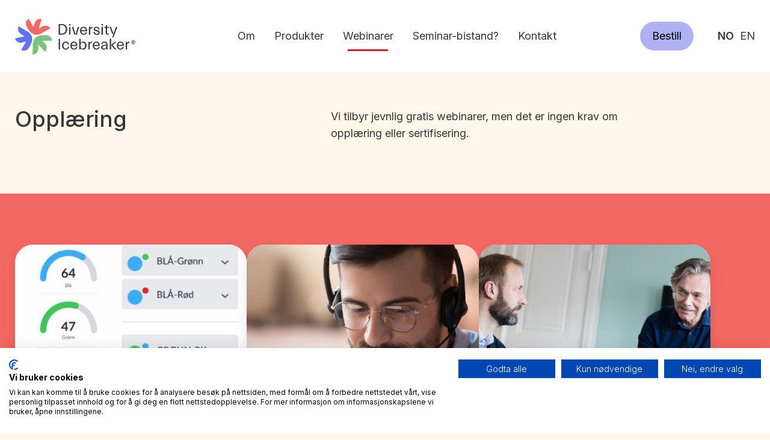

--- FILE ---
content_type: text/html; charset=utf-8
request_url: https://diversityicebreaker.no/seminarer
body_size: 4444
content:
<!DOCTYPE html>
<!--
	Based on Industrious by TEMPLATED
	templated.co (at)templatedco
	Released for free under the Creative Commons Attribution 3.0 license (templated.co/license)
	** THE ORIGINAL WORK HAS BEEN MODIFIED **
-->


<html lang="nb">
	<head>
			<script src="https://consent.cookiefirst.com/sites/diversityicebreaker.no-6cd29b30-644d-4d60-bdea-0eed601fa442/consent.js"></script>
				<script>
			window.dataLayer = window.datalayer || [];
			function gtag(){dataLayer.push(arguments);}
			gtag('consent', 'default', {
				'ad_storage': 'denied',
				'ad_user_data': 'denied',
				'ad_personalization': 'denied',
				'analytics_storage': 'denied',
				'functionality_storage': 'denied',
				'security_storage': 'granted',
				'wait_for_update': 2000
			});
		</script>

		<title>Gratis webinarer | Diversity Icebreaker</title>
<meta name="description" content="Introduksjon til Diversity Icebreaker m.m. Meld deg p&#229; her.">
<link rel="canonical" href="https://diversityicebreaker.no/seminarer">
<base href="https://diversityicebreaker.no/">
<meta name="keywords" content="Teamutvikling, Ledertrening, lederutvikling, ledelse, lederskap,team-m&#229;linger, team-utvikling, teamuvikling, teamm&#229;linger, Diversity Icebreaker,  coaching, prosjektledelse, team-analyser, teambuilding, Trilaogue, TeamReflector, Bj&#248;rn Z. Ekelund, DNV, Piotr Pluta, organisasjonspsykolog, kick-off, kick-offs, events, kommunikasjon, krysskultur, konflikth&#229;ndtering, mangfoldstrening, mangfold, prosjektarbeid, sertifisert, MBTI, Disc, insights, adizes, assessio, Belbin, Big5, 5-faktor, rolleverkt&#248;y, engasjerende, seminar, workshop, humor, konferanse, energi, engasjement, teamroller, team-sammensetning, TeamReflector, TPI, TCI, Tverrfaglig Samarbeidssjekk, TPI-LF, foredrag, prosessledelse, samarbeid, samhandling, &#229;rets konsulent, farger, personlighet, virtuell, mangfold, inclusion, equity, DE&amp;I, webinar">




		<meta name="viewport" content="width=device-width, initial-scale=1, user-scalable=yes">
		<meta http-equiv="content-type" content="text/html; charset=utf-8">
		<meta http-equiv="X-UA-Compatible" content="IE=edge">

		<link rel="shortcut icon" href="/Files/System/favicon.ico" type="image/x-icon">
		<link rel="icon" href="/Files/System/favicon.ico" type="image/x-icon">
        <script src="https://kit.fontawesome.com/5432d4c81a.js" crossorigin="anonymous"></script>
		<link rel="preconnect" href="https://fonts.googleapis.com">
		<link rel="preconnect" href="https://fonts.gstatic.com" crossorigin="">
		<link href="https://fonts.googleapis.com/css2?family=Inter:wght@100..900&display=swap" rel="stylesheet">

		<link rel="stylesheet" href="/Files/Templates/Designs/v2/assets/css/unslider.css">
		<link rel="stylesheet" href="/Files/Templates/Designs/v2/assets/css/featherlight.css?v=1.1">
		<link rel="stylesheet" href="/Files/Templates/Designs/v2/assets/css/main.css?v=1.6">

		<!-- Google tag (gtag.js) - Google Analytics -->
			<script async="" src="https://www.googletagmanager.com/gtag/js?id=G-TR72026K7X"></script>
			<script>
				window.dataLayer = window.dataLayer || [];
				function gtag(){dataLayer.push(arguments);}
				gtag('js', new Date());
				gtag('config', 'G-TR72026K7X');
			</script>
			

</head>
	<body class="is-preload webinarer">
		<div id="wrapper">
		<header id="header" class="alt">
			<div class="inner">
				<div class="container">
					<div class="logo"><a href="/" style="background-image:url('/Files/Templates/Designs/v2/assets/gfx/di-logo.svg')">Human Factors AS</a></div>
					<nav class="nav" id="nav">
  <a class="frontpage" href="/forside" title="Forside">
    <span>Forside</span>
  </a>
  <a class="" href="/om-diversity-icebreaker" title="Om">
    <span>Om</span>
  </a>
  <a class="" href="/produkter" title="Produkter">
    <span>Produkter</span>
  </a>
  <a class=" active" href="/seminarer" title="Webinarer">
    <span>Webinarer</span>
  </a>
  <a class="" href="/seminarbistand" title="Seminar-bistand?">
    <span>Seminar-bistand?</span>
  </a>
  <a class="contact" href="/kontakt" title="Kontakt">
    <span>Kontakt</span>
  </a>
</nav>
					
					<div class="links">
						<a class="button primary" href="/forside/bestilling">Bestill</a>
						<div class="lang">
							<a class="nb active" href="//diversityicebreaker.no" title="Norsk"><i class="flag-icon flag-icon-no flag-icon-rounded"></i><span>NO</span></a>
							<a class="en " href="//diversityicebreaker.com" title="English"><i class="flag-icon flag-icon-gb flag-icon-rounded"></i><span>EN</span></a>
						</div>

						<a href="#menu" id="navtoggle"><i class="fa-regular fa-bars"></i><span>Meny</span></a>
					</div>
					
				</div>
			</div>
		</header>

		<!-- Content -->








		<div id="content">

<section class="wrapper cta transparent">
	<div class="inner">
		<div class="anchor" id="58"></div><div class="anchor" id="4743"></div>
		<div class="row gtr-200 gtr-uniform">
				<div class="col-4 col-5-large col-6-medium col-12-small">
					<header class="special">
						<h1>Opplæring</h1>
					</header>
				</div>
				<div class="col-4 col-5-large col-6-medium col-8-small">
					<p>Vi tilbyr jevnlig gratis webinarer, men det er ingen krav om oppl&aelig;ring eller sertifisering.</p>

<p>&nbsp;</p>

				</div>
		</div>
	</div>
</section>

	<section class="wrapper articlelist">
		<div class="inner">
			<div class="highlights">
				<section>
					<div class="content">
						<a href="/seminarer/hvordan-bruke-di-premium" title="Open Hvordan bruke DI Premium?"></a>
						<figure class="image card">
							<img src="/Admin/Public/GetImage.ashx?Image=/Files/Billeder/dev/premium-bred.jpg&amp;Format=webp&amp;Width=400&amp;Height=267&amp;Resolution=144&amp;Quality=99&amp;Crop=7&x=-2&y=0" alt="Hvordan bruke DI Premium?">
						</figure>
						<div class="innercontent">
							<header>
								<small class="category">Gratis webinar</small>
								<h2>Hvordan bruke DI Premium?</h2>
							</header>
								<small>
									<i class="fa-regular fa-calendar"></i><span>03.02.2026</span>
									<i class="fa-regular fa-clock"></i><span>14:00</span>
								</small><br><br>
							<p>Bli kjent med Diversity Icebreaker-tillegget: Premium feedback.</p>

<p><strong>Varighet</strong>: 1 time</p>


							<span class="readmore">Les mer</span>
						</div>
					</div>
				</section>
				<section>
					<div class="content">
						<a href="/seminarer/introduksjon-til-diversity-icebreaker" title="Open Introduksjon til Diversity Icebreaker"></a>
						<figure class="image card">
							<img src="/Admin/Public/GetImage.ashx?Image=/Files/Billeder/dev/headset2teaser2.jpg&amp;Format=webp&amp;Width=400&amp;Height=267&amp;Resolution=144&amp;Quality=99&amp;Crop=7&x=-54&y=-28" alt="Introduksjon til Diversity Icebreaker">
						</figure>
						<div class="innercontent">
							<header>
								<small class="category">Gratis webinar</small>
								<h2>Introduksjon til Diversity Icebreaker</h2>
							</header>
								<small>
									<i class="fa-regular fa-calendar"></i><span>10.03.2026</span>
									<i class="fa-regular fa-clock"></i><span>14:00</span>
								</small><br><br>
							<p class="articleh4">Introduksjon til grensesnittet for deltaker og fasilitator, tolkning av resultater, og tilrettelegging av teamutviklingssesjon, inkludert forberedelser og pedagogikk.&nbsp;</p>

<p class="articleh4"><strong>Varighet:</strong> 1,5 time</p>


							<span class="readmore">Les mer</span>
						</div>
					</div>
				</section>
				<section>
					<div class="content">
						<a href="/seminarer/diversity-icebreaker-og-teamreflect-i-leder-og-ledelsesutvikling" title="Open Diversity Icebreaker og TeamReflect i leder- og ledelsesutvikling"></a>
						<figure class="image card">
							<img src="/Admin/Public/GetImage.ashx?Image=/Files/Billeder/v2/conflictmanagement.jpg&amp;Format=webp&amp;Width=400&amp;Height=267&amp;Resolution=144&amp;Quality=99&amp;Crop=7&x=-2&y=8" alt="Diversity Icebreaker og TeamReflect i leder- og ledelsesutvikling">
						</figure>
						<div class="innercontent">
							<header>
								<small class="category">Gratis webinar</small>
								<h2>Diversity Icebreaker og TeamReflect i leder- og ledelsesutvikling</h2>
							</header>
								<small>
									<i class="fa-regular fa-calendar"></i><span>03.03.2026</span>
									<i class="fa-regular fa-clock"></i><span>14:00</span>
								</small><br><br>
							<p>Denne&nbsp;kombinasjonen passer godt&nbsp;i leder- og ledelsesutvikling. L&aelig;r om&nbsp;hvordan du kan bruke disse verkt&oslash;yene for &aring;&nbsp;fremme personlig refleksjon, kompetanseutvikling og brobygging mellom teori og praksis.</p>

<p><strong>Varighet:</strong> 1&nbsp;time.</p>

<p><span style="caret-color: rgb(0, 0, 0); color: rgb(0, 0, 0); font-family: -webkit-standard; font-size: medium; font-style: normal; font-variant-caps: normal; font-weight: 400; letter-spacing: normal; orphans: auto; text-align: start; text-indent: 0px; text-transform: none; white-space: normal; widows: auto; word-spacing: 0px; -webkit-text-stroke-width: 0px; text-decoration: none; display: inline !important; float: none;"></span></p>


							<span class="readmore">Les mer</span>
						</div>
					</div>
				</section>
				<section>
					<div class="content">
						<a href="/seminarer/diversity-icebreaker-og-hva-saa" title="Open Diversity Icebreaker – og hva så?"></a>
						<figure class="image card">
							<img src="/Admin/Public/GetImage.ashx?Image=/Files/Billeder/dev/Seminar-smile2.png&amp;Format=webp&amp;Width=400&amp;Height=267&amp;Resolution=144&amp;Quality=99&amp;Crop=7&x=-14&y=20" alt="Diversity Icebreaker – og hva så?">
						</figure>
						<div class="innercontent">
							<header>
								<small class="category">Gratis webinar</small>
								<h2>Diversity Icebreaker – og hva så?</h2>
							</header>
								<small>
									<i class="fa-regular fa-calendar"></i><span>04.03.2026</span>
									<i class="fa-regular fa-clock"></i><span>14:00</span>
								</small><br><br>
							<p>Forslag til opppf&oslash;lgingsaktiviteter ETTER&nbsp;et standard Diversity Icebreaker-seminar.</p>

<p><strong>Varighet: </strong>1&nbsp;time og 15 minutter.</p>


							<span class="readmore">Les mer</span>
						</div>
					</div>
				</section>
				<section>
					<div class="content">
						<a href="/seminarer/nytte-av-grupperprofilen" title="Open Hvordan lykkes med samarbeid på tvers av fag, avdelinger og organisasjoner?"></a>
						<figure class="image card">
							<img src="/Admin/Public/GetImage.ashx?Image=/Files/Billeder/dev/tverrfaglig-gruppe.png&amp;Format=webp&amp;Width=400&amp;Height=267&amp;Resolution=144&amp;Quality=99&amp;Crop=7&x=0&y=0" alt="Hvordan lykkes med samarbeid på tvers av fag, avdelinger og organisasjoner?">
						</figure>
						<div class="innercontent">
							<header>
								<small class="category">Gratis webinar</small>
								<h2>Hvordan lykkes med samarbeid på tvers av fag, avdelinger og organisasjoner?</h2>
							</header>
								<small>
									<i class="fa-regular fa-calendar"></i><span>12.05.2026</span>
									<i class="fa-regular fa-clock"></i><span>14:00</span>
								</small><br><br>
							<p>Et gratis webinar om fordeler&nbsp;ved &aring; bruke&nbsp;DI gruppeprofil.</p>

<p><strong>Varighet:</strong> 1 time</p>


							<span class="readmore">Les mer</span>
						</div>
					</div>
				</section>
				<section>
					<div class="content">
						<a href="/seminarer/skreddersydd-seminar" title="Open Skreddersydd seminar?"></a>
						<figure class="image card">
							<img src="/Admin/Public/GetImage.ashx?Image=/Files/Billeder/dev/Copy of webinar-lang-720-374.png&amp;Format=webp&amp;Width=400&amp;Height=267&amp;Resolution=144&amp;Quality=99&amp;Crop=7&x=-6&y=24" alt="Skreddersydd seminar?">
						</figure>
						<div class="innercontent">
							<header>
								<small class="category">Ekstern fasilitator?</small>
								<h2>Skreddersydd seminar?</h2>
							</header>
							<p class="articleh4">Passer ikke datoene for v&aring;re &aring;pne kurs? &Oslash;nsker du et spesielt tilrettelagt seminar for din organisasjon?</p>


							<span class="readmore">Les mer</span>
						</div>
					</div>
				</section>
				<section>
					<div class="content">
						<a href="/seminarer/seminarer-konsulent-til-seminar-gjennomfoering" title="Open Konsulent til seminar-gjennomføring"></a>
						<figure class="image card">
							<img src="/Admin/Public/GetImage.ashx?Image=/Files/Billeder/Ansatte/Bjorn-Ekelund-and-Piotr-Plu.gif&amp;Format=webp&amp;Width=400&amp;Height=267&amp;Resolution=144&amp;Quality=99&amp;Crop=7&x=-6&y=24" alt="Konsulent til seminar-gjennomføring">
						</figure>
						<div class="innercontent">
							<header>
								<small class="category">Ekstern fasilitator?</small>
								<h2>Konsulent til seminar-gjennomføring</h2>
							</header>
							<p class="articleh4">&Oslash;nsker du en ekstern konsulent til &aring; gjennomf&oslash;re et fysisk eller virtuelt Diversity Icebreaker-seminar?</p>


							<span class="readmore">Les mer</span>
						</div>
					</div>
				</section>
			</div>

		</div>
	</section>
</div>

		


		<footer id="footer">
			<div class="inner">
				<div class="content">
					<div class="about">
						<div class="logo"><a href="/" style="background-image:url('/Files/Templates/Designs/v2/assets/gfx/di-logo.svg')">Human Factors AS</a></div>

						<header>
							<h2>Human Factors AS</h2>
								<p>Org.nr. 965878467</p>
						</header>

							<div class="contact"><i class="fa-solid fa-location-dot fa-lg"></i> Lilleakerveien 8, NO-0283 Oslo, Norway</div>
													<div class="contact"><i class="fa-regular fa-envelope fa-lg"></i><a href="mailto:office@human-factors.no"><span>office(at)human-factors.no</span></a></div>
													<div class="contact"><i class="fa-regular fa-user-headset fa-lg"></i><a href="tel:004722423030"><span>+47 2242 3030</span></a></div>

						<div class="social">
																					
													</div>
					</div>

					
<div class="newsletter">
							<h2>Nyhetsbrev?</h2>
							<p>Oppdateringer og gratis webinarer etc. 2-4 ganger pr år.</p>
								<br>
								<a class="button primary" href="https://diversityicebreaker.no/pamelding" target="_blank">Meld meg på</a>
						</div>
				</div>

				<div class="copyright">
					<div class="container">
					    <div class="copy">&copy;2026 <a href="https://human-factors.no" target="_blank">Human Factors AS</a> • Levert av <a href="https://joyco.no" class="devby" target="_blank">Joy & Co</a></div>
					    <div class="terms">
													<a href="/gdpr" target="_blank">Personvern</a>
							<a href="#" id="consentbtn">Samtykkeinnstillinger</a>
						</div>
					</div>
				</div>

			</div>
		</footer>
		</div>

		<!-- Scripts -->
		<script src="/Files/Templates/Designs/v2/assets/js/jquery.min.js"></script>
		<script src="//cdn.jsdelivr.net/npm/featherlight@1.7.14/release/featherlight.min.js" type="text/javascript" charset="utf-8"></script>
		<script src="//cdnjs.cloudflare.com/ajax/libs/jquery-validate/1.19.0/jquery.validate.min.js"></script>

				<script src="/Files/Templates/Designs/v2/assets/js/jquery.scrollex.min.js"></script>
		<script src="/Files/Templates/Designs/v2/assets/js/unslider.min.js"></script>
		<script src="/Files/Templates/Designs/v2/assets/js/browser.min.js"></script>
		<script src="/Files/Templates/Designs/v2/assets/js/breakpoints.min.js"></script>
		<script src="/Files/Templates/Designs/v2/assets/js/util.js"></script>
		<script src="/Files/Templates/Designs/v2/assets/js/main.js?v=1.0"></script>

		<script>
			$(function() {
				if($('#triggerbtn').length){
					$('#triggerbtn').featherlight({
						persist: false
					});
				}

				if($('.imgholder .trigger').length){
					$('.imgholder .trigger').each(function(){
						$(this).featherlight({
							persist: false
						});
					});
				}

				$("#prodForm").submit( function(e) {
					e.preventDefault();

					var url = '/default.aspx?id=2017';
					var cartpresent = '';

					if(!(cartpresent == "true")) {

						$.post(url, $("#prodForm").serialize())
						.done(function(){
							//alert("done");
							window.location.replace(url);
						});

					} else {
						window.location.replace(url);
					}
				});
			});
		</script>
	</body>
</html>
<!-- Exe time: 0,047511 :  <PageID (1927)>  <Designs/v2/_parsed/page.parsed.cshtml>  -->

--- FILE ---
content_type: text/css
request_url: https://diversityicebreaker.no/Files/Templates/Designs/v2/assets/css/unslider.css
body_size: 631
content:
.unslider{position:relative;/*overflow:auto;*/margin:0;padding:0;width:100%;}.unslider-wrap{position:relative}.unslider-wrap.unslider-carousel>li{float:left}.unslider-vertical>ul{height:100%}.unslider-vertical li{float:none;width:100%}.unslider-fade{position:relative}.unslider-fade .unslider-wrap li{position:absolute;left:0;top:0;right:0;z-index:8}.unslider-fade .unslider-wrap li.unslider-active{z-index:10}.unslider li,.unslider ol,.unslider ul{list-style:none;margin:0;padding:0;border:none}.unslider-arrow{position:absolute;color:#363638;bottom:-1.5rem;left:1.5rem;z-index:12;cursor:pointer;text-decoration:none;border-bottom:none;font-size:1.6rem;}.unslider-arrow.next{left:auto;right:1.5rem}

.unslider-fade { padding-bottom:100%; height:0; }

.unslider-nav ol {
  position:absolute;
  bottom:-1.5rem; left:0; right:0;
  list-style: none;
  text-align: center;
}
.unslider-nav ol li {
  display: inline-block;
  width: 0.8rem;
  height: 0.8rem;
  margin: 0 0.4rem;
  background:#fff;
  border-radius: 100%;
  overflow: hidden;
  text-indent: -999em;
  border: 1px solid #363638;
  cursor: pointer;
}
.unslider-nav ol li.unslider-active {
  background:#363638;
  cursor: default;
}
#banner .unslider-arrow { color: transparent; transition: color 0.5s ease-in-out; bottom:-2.8rem; }
#banner .unslider-nav ol { bottom:-2.8rem; }
#banner:hover .unslider-arrow { color:#363638 }

@media screen and (max-width: 1366px) {

}	
@media screen and (max-width: 980px) {
  .unslider-nav ol, .unslider-arrow { bottom:-1.5rem; }
}	
@media screen and (max-width: 736px) {
  .unslider-nav ol, .unslider-arrow { bottom:-1.8rem; }
}

--- FILE ---
content_type: text/css
request_url: https://diversityicebreaker.no/Files/Templates/Designs/v2/assets/css/main.css?v=1.6
body_size: 19522
content:
/*
	Based on Industrious by TEMPLATED
	templated.co (at)templatedco
	Released for free under the Creative Commons Attribution 3.0 license (templated.co/license)
	** THE ORIGINAL WORK HAS BEEN MODIFIED **
*/

/* Basic */
@-ms-viewport {
  width: device-width; }
body {
  -ms-overflow-style: scrollbar; }

@media screen and (max-width: 480px) {
  html, body {
    min-width: 320px; } }
html {
  box-sizing: border-box; }

*, *:before, *:after {
  box-sizing: inherit; }

body {
  background: #ffffff; }
  body.is-preload *, body.is-preload *:before, body.is-preload *:after {
    animation: none !important;
    transition: none !important; }

html, body, div, span, applet, object,
iframe, h1, h2, h3, h4, h5, h6, p, blockquote,
pre, a, abbr, acronym, address, big, cite,
code, del, dfn, em, img, ins, kbd, q, s, samp,
small, strike, strong, sub, sup, tt, var, b,
u, i, center, dl, dt, dd, ol, ul, li, fieldset,
form, label, legend, table, caption, tbody,
tfoot, thead, tr, th, td, article, aside,
canvas, details, embed, figure, figcaption,
footer, header, hgroup, menu, nav, output, ruby,
section, summary, time, mark, audio, video {
  margin: 0;
  padding: 0;
  border: 0;
  font-size: 100%;
  font: inherit;
  vertical-align: baseline; }

article, aside, details, figcaption, figure,
footer, header, hgroup, menu, nav, section {
  display: block; }

body {
  line-height: 1; }

ol, ul {
  list-style: none; }

blockquote, q {
  quotes: none; }
  blockquote:before, blockquote:after, q:before, q:after {
    content: '';
    content: none; }

table {
  border-collapse: collapse;
  border-spacing: 0; }

body {
  -webkit-text-size-adjust: none; }

mark {
  background-color: transparent;
  color: inherit; }

input::-moz-focus-inner {
  border: 0;
  padding: 0; }

input, select, textarea {
  appearance: none; }

/* Typography */
html { font-size: 62.5%; }

  /*
  font-size: 13pt; }
  @media screen and (max-width: 1680px) {
    html {
      font-size: 12pt; } }
  @media screen and (max-width: 980px) {
    html {
      font-size: 11pt; } }
  @media screen and (max-width: 480px) {
    html {
      font-size: 10pt; } }
  */

body {
  background: #fff7ea; color: #363638; }

body, input, select, textarea {
  font-family: "Inter", sans-serif;
  font-optical-sizing: auto;
  font-weight: 400;
  font-style: normal;
  font-variation-settings:
    "slnt" 0;
  font-size:1.8rem;
  line-height: 1.6; }

a {
  transition: color 0.2s ease-in-out, background-color 0.2s ease-in-out, border-color 0.2s ease-in-out, box-shadow 0.2s ease-in-out;
  color: #ba2731;
  border-bottom: dotted 1px transparent;
  text-decoration: none; }

  a:hover {
	border-bottom-color: inherit; }

strong, b {
  font-weight: 600; }

em, i {
  font-style: italic; }

small { font-size:smaller; }

p {
  margin: 0 0 1em 0; }

header.special {
  /*text-align: center;*/
  margin-bottom: 4rem; }
  header.special h1 { line-height:1; margin-bottom:0.5rem;}
  header.special p {
    font-size:2.4rem;
    /*max-width: 75%;
    margin-left: auto;
    margin-right: auto;*/ }

h1, h2, h3, h4, h5, h6 {
  font-weight: 500;
  line-height: 1.5;
  hyphens:manual;
  margin: 0 0 1.5rem 0; }
  h1 a, h2 a, h3 a, h4 a, h5 a, h6 a {
    color: inherit;
    text-decoration: none; border-bottom: none; }

h1 {
  font-size: 3.6rem; }

h2 {
  font-size: 2.8rem;
  line-height: 1.3; }

.frontpage h2 { font-size:3.2rem; }

h3 {
  font-size: 2.4rem; }

h4 {
  font-size: 2rem; }

h5 {
  font-size: 1.6rem; }

h6 {
  font-size: 1.4rem; }

@media screen and (max-width: 736px) {
  h1 {
    font-size: 3.6rem;
    line-height: 1.3; }

  h2, .frontpage h2 {
    font-size:2.4rem;
    line-height: 1.5; }

  h3 {
    font-size: 2rem; }

  h4 {
  font-size: 1.8rem; } }

@media screen and (max-width: 480) {
  body, input, select, textarea {
    font-size:1.6rem;
  }
}
sub {
  font-size: 0.8rem;
  position: relative;
  top: 0.5rem; }

sup {
  font-size: 0.8rem;
  position: relative;
  top: -0.5rem; }

blockquote {
  border-left: solid 0.5rem;
  font-style: italic;
  margin: 0 0 2rem 0;
  padding: 1rem 0 1rem 2rem; }

code {
  border-radius: 4px;
  border: solid 1px;
  font-family: "Courier New", monospace;
  font-size: 0.9rem;
  margin: 0 0.25rem;
  padding: 0.25rem 0.65rem; }

pre {
  -webkit-overflow-scrolling: touch;
  font-family: "Courier New", monospace;
  font-size: 0.9rem;
  margin: 0 0 2rem 0; }
  pre code {
    display: block;
    line-height: 1.75;
    padding: 1rem 1.5rem;
    overflow-x: auto; }

hr {
  border: 0;
  border-bottom: solid 1px;
  margin: 2rem 0; }
  hr.major {
    margin: 4rem 0; }

blockquote {
  border-left-color: rgba(0, 0, 0, 0.25); }

code {
  background: rgba(0, 0, 0, 0.075);
  border-color: rgba(0, 0, 0, 0.25); }

hr {
  border-bottom-color: rgba(0, 0, 0, 0.25); }

 /* Misc */
.bolder { font-weight:500; }
.align-center { text-align:center; }
.align-left { text-align:left; }
.align-right { text-align:right; }
.align-justify { text-align:justify; }
.uppercase { text-transform:uppercase; }

/* Inner */
.inner {
  position:relative;
  margin: 0 auto;
  width: 144rem;
  max-width:100%; padding: 0 2.5rem; }

@media screen and (max-width: 480px) {
  .inner { padding: 0 1.5rem; }
}

/* Button */
input[type="submit"],
input[type="reset"],
input[type="button"],
button,
.button {
  appearance: none;
  transition: background-color 0.2s ease-in-out, box-shadow 0.2s ease-in-out, color 0.2s ease-in-out;
  border: 0;
  border-radius: 3rem;
  cursor: pointer;
  display: inline-block;
  font-weight: 400; font-size:1.8rem;
  height: 4.8rem;
  line-height: 4.8rem;
  padding: 0 1rem;
  text-align: center;
  text-decoration: none;
  white-space: nowrap; }
  input[type="submit"].small,
  input[type="reset"].small,
  input[type="button"].small,
  button.small,
  .button.small {
    font-size: 1.4rem;
    height: 2.4375rem;
    line-height: 2.4375rem;
    padding: 0 1.25rem; }
  input[type="submit"].large,
  input[type="reset"].large,
  input[type="button"].large,
  button.large,
  .button.large {
    font-size: 2rem;
    height: 4.0625rem;
    line-height: 4.0625rem;
    padding: 0 2rem; }
  input[type="submit"].wide,
  input[type="reset"].wide,
  input[type="button"].wide,
  button.wide,
  .button.wide {
    min-width: 13rem; }
  input[type="submit"].icon:before,
  input[type="reset"].icon:before,
  input[type="button"].icon:before,
  button.icon:before,
  .button.icon:before {
    margin-right: 0.5rem; }
  input[type="submit"].fit,
  input[type="reset"].fit,
  input[type="button"].fit,
  button.fit,
  .button.fit {
    width: 100%; }
  input[type="submit"].disabled, input[type="submit"]:disabled,
  input[type="reset"].disabled,
  input[type="reset"]:disabled,
  input[type="button"].disabled,
  input[type="button"]:disabled,
  button.disabled,
  button:disabled,
  .button.disabled,
  .button:disabled {
    pointer-events: none;
    opacity: 0.25; }

input[type="submit"],
input[type="reset"],
input[type="button"],
button,
.button {
  background-color: transparent;
  box-shadow: inset 0 0 0 1px #363638;
  color: #363638; }
  input[type="submit"]:hover,
  input[type="reset"]:hover,
  input[type="button"]:hover,
  button:hover,
  .button:hover {
    box-shadow: inset 0 0 0 1px #385BD8;
    color: #385BD8; }
    input[type="submit"]:hover:active,
    input[type="reset"]:hover:active,
    input[type="button"]:hover:active,
    button:hover:active,
    .button:hover:active {
	  box-shadow: inset 0 0 0 1px #B0B1F3;
	  color: #B0B1F3; }
  input[type="submit"].primary,
  input[type="reset"].primary,
  input[type="button"].primary,
  button.primary,
  .button.primary {
	padding: 0 2rem;
    box-shadow: none;
    background-color: #B0B1F3;
    color: #000 !important; }
    input[type="submit"].primary:hover,
    input[type="reset"].primary:hover,
    input[type="button"].primary:hover,
    button.primary:hover,
    .button.primary:hover {
      background-color: #E2E1F7;
      box-shadow: none; }
      input[type="submit"].primary:hover:active,
      input[type="reset"].primary:hover:active,
      input[type="button"].primary:hover:active,
      button.primary:hover:active,
      .button.primary:hover:active {
        background-color: #B0B1F3; }
  input[type="submit"].green,
  input[type="reset"].green,
  input[type="button"].green,
  button.green,
  .button.green {
    padding: 0 2rem;
    box-shadow: none;
    background-color: #7FBF7F;
    color: #fff; }
    input[type="submit"].green:hover,
    input[type="reset"].green:hover,
    input[type="button"].green:hover,
    button.green:hover,
    .green:hover {
      background-color: #DFF3DF;
      box-shadow: none;
      color: #363638 !important; }
      input[type="submit"].green:hover:active,
      input[type="reset"].green:hover:active,
      input[type="button"].green:hover:active,
      button.green:hover:active,
      .button.green:hover:active {
        background-color: #BBF0B9;
        box-shadow: none; }
  input[type="submit"].red,
  input[type="reset"].red,
  input[type="button"].red,
  button.red,
  .button.red {
    padding: 0 2rem;
    box-shadow: none;
    background-color: #F36863;
    color: #fff; }
    input[type="submit"].red:hover,
    input[type="reset"].red:hover,
    input[type="button"].red:hover,
    button.red:hover,
    .red:hover {
      background-color: rgba(243,104,99,0.65);
      box-shadow: none;
      /*color: #363638 !important;*/ }
      input[type="submit"].red:hover:active,
      input[type="reset"].red:hover:active,
      input[type="button"].red:hover:active,
      button.green:hover:active,
      .button.green:hover:active {
        background-color: rgba(243,104,99,0.9);
        box-shadow: none; }
  input[type="submit"].special,
  input[type="reset"].special,
  input[type="button"].special,
  button.special,
  .button.special {
    color: #363638;
    padding: 0 2rem;
    box-shadow: inset 0 0 0 1px #363638;
    background-color: transparent;
  }
    input[type="submit"].special:hover,
    input[type="reset"].special:hover,
    input[type="button"].special:hover,
    button.special:hover,
    .button.special:hover {
      color: #363638;
      box-shadow: inset 0 0 0 1px #363638;
      background-color: rgba(0,0,0,0.05); }
      input[type="submit"].special:hover:active,
      input[type="reset"].special:hover:active,
      input[type="button"].special:hover:active,
      button.special:hover:active,
      .button.special:hover:active {
        color: #363638;
        box-shadow: inset 0 0 0 1px #363638;
        background-color: rgba(0,0,0,0.1); }
  input[type="submit"].special.red,
  input[type="reset"].special.red,
  input[type="button"].special.red,
  button.special.red,
  .button.special.red {
    color: #fff;
    box-shadow: inset 0 0 0 1px #fff;
  }
    input[type="submit"].special.red:hover,
    input[type="reset"].special.red:hover,
    input[type="button"].special.red:hover,
    button.special.red:hover,
    .button.special.red:hover {
      color: #fff;
      box-shadow: inset 0 0 0 1px #fff;
      background-color: rgba(255,255,255,0.2); }
      input[type="submit"].special.red:hover:active,
      input[type="reset"].special.red:hover:active,
      input[type="button"].special.red:hover:active,
      button.special.red:hover:active,
      .button.special.red:hover:active {
        color: #fff;
        box-shadow: inset 0 0 0 1px #fff;
        background-color: rgba(255,255,255,0.35); }

/* Form */

#login { max-width:50rem; }
#login .inputwrapper, #recover .inputwrapper { border-radius: 4px; margin-bottom:1rem; padding-left:3rem; position:relative; background:#fff; border:1px solid rgba(0,0,0,.25); }
#login .inputwrapper input { border:none !important; box-shadow: none !important; }
#login .inputwrapper:has(> input:focus) { border-color:#f36863; }
#login .inputwrapper > :not(input), #recover .inputwrapper  > :not(input) { font-size:2rem; position:absolute; left:1rem; top:1rem; }
#login .commands { margin-top: 2rem }
#login div.error { color: #f36863; text-transform:none; font-style:italic; font-size:1.6rem; }

form {
  margin: 0 0 2rem 0; }

#orderform input[type="number"]  { width:10rem; display:inline-block; margin-left:1.5rem; }
#orderform input#DIcode { width:10rem; display:inline-block; margin:0 1rem; }

.inputwrapper, .select-wrapper { display:inline-block; position:relative; width:100%; text-align:left; margin-bottom:1rem; }
.inputwrapper.search:before, .select-wrapper:before {
    -moz-osx-font-smoothing: grayscale;
    -webkit-font-smoothing: antialiased;
    font-family:'Font Awesome 6 Pro';
    font-style: normal;
    font-weight: normal;
    text-transform: none !important;
    color: #f36863;
  }
.inputwrapper.search:before, .select-wrapper:before {
    content: '\f078';
    font-size:2rem;
    display: block;
    height: 2em;
    line-height: 4rem;
    pointer-events: none;
    position: absolute;
    right: 0rem;
    text-align: center;
    width: 2em;
}
.inputwrapper.search:before { content: '\f002'; }

input[type="text"],
input[type="password"],
input[type="email"],
input[type="tel"],
input[type="search"],
input[type="url"],
input[type="number"],
select,
textarea {
  appearance: none;
  border-radius: 4px;
  border: none;
  border: solid 1px;
  color: inherit;
  display: block;
  outline: 0;
  padding: 0 1rem;
  font-size:1.6rem;
  text-decoration: none;
  width: 100%; }
  input[type="text"]:invalid,
  input[type="password"]:invalid,
  input[type="email"]:invalid,
  input[type="tel"]:invalid,
  input[type="search"]:invalid,
  input[type="url"]:invalid,
  input[type="number"]:invalid,
  select:invalid,
  textarea:invalid {
    box-shadow: none; }

label, .label {
  display: block;
  margin: 0 0 0.5rem 0; }
.inline { display:inline-block; }
.leftfield { line-height: 3.8rem; }
.description { display:inline-block; margin-top:1rem; font-size:1.6rem; }

@media screen and (max-width: 480px) {
  .leftfield { line-height:initial; }
}

input[type="text"],
input[type="password"],
input[type="email"],
input[type="tel"],
input[type="search"],
input[type="url"],
input[type="number"] {
  height: 4rem; }

select {
  height: 4rem;
  padding-right: 4rem;
  text-overflow: ellipsis; }
  select:focus::-ms-value {
    background-color: transparent; }
  select::-ms-expand {
    display: none; }

  select option {
  color: #363638; font-size:1.6rem;
  background-color: #ffffff; }

textarea {
  padding: 0.75rem 1rem; }

input[type="checkbox"],
input[type="radio"] {
  appearance: none;
  display: block;
  float: left;
  margin-right: -2rem;
  opacity: 0;
  width: 1rem;
  z-index: -1; }
  input[type="checkbox"][required], input[type="radio"][required] { appearance: auto; }
  input[type="checkbox"] + label,
  input[type="radio"] + label {
    text-decoration: none;
    cursor: pointer;
    display: inline-block;
    font-size: 1.6rem;
    font-weight: 400;
    padding-left: 2.825rem;
    /*padding-right: 0.875rem;*/
    position: relative; }
    input[type="checkbox"] + label:before,
    input[type="radio"] + label:before {
      -moz-osx-font-smoothing: grayscale;
      -webkit-font-smoothing: antialiased;
      font-family: "Font Awesome 6 Pro";
      font-style: normal;
      font-weight: normal;
      text-transform: none !important; }
    input[type="checkbox"] + label:before,
    input[type="radio"] + label:before {
      border-radius: 4px;
      border: solid 1px;
      content: '';
      display: inline-block;
      height: 1.95rem;
      left: 0;
      line-height: 1.9rem;
      position: absolute;
      text-align: center;
      top:0.2rem;
      width: 1.95rem; }
  input[type="checkbox"]:checked + label:before,
  input[type="radio"]:checked + label:before {
    content: '\f00c'; }

input[type="checkbox"] + label:before {
  border-radius: 4px; }

input[type="radio"] + label:before {
  border-radius: 100%; }

::placeholder {
  color: #363638 !important;
  opacity: .9; }

input[type="text"],
input[type="password"],
input[type="email"],
input[type="tel"],
input[type="search"],
input[type="url"],
input[type="number"],
select,
textarea {
  background-color: #fff; /*#fff7ea;*/
  border-color: rgba(0, 0, 0, 0.25); }
  input[type="text"]:focus,
  input[type="password"]:focus,
  input[type="email"]:focus,
  input[type="tel"]:focus,
  input[type="search"]:focus,
  input[type="url"]:focus,
  input[type="number"]:focus,
  select:focus,
  textarea:focus {
    border-color: #f36863;
    box-shadow: 0 0 0 1px #f36863; }

input[type="checkbox"] + label { color: #363638; }
input[type="radio"] + label {
  color: #363638; margin-right:2rem; }
  input[type="checkbox"] + label:before,
  input[type="radio"] + label:before {
    background: rgba(0, 0, 0, 0.05);
    border-color: rgba(0, 0, 0, 0.25); }
input[type="checkbox"]:checked + label:before,
input[type="radio"]:checked + label:before {
  background-color: #f36863;
  border-color: #f36863;
  color: #ffffff; }
input[type="checkbox"]:focus + label:before,
input[type="radio"]:focus + label:before {
  border-color: #f36863;
  box-shadow: 0 0 0 1px #f36863; }

/* List */
ol {
  list-style: decimal outside;
  margin: 0 0 2rem 0;
  padding-left: 1.25rem; }
  ol li {
    padding-left: 0.25rem; }

ul {
  list-style: disc outside;
  margin: 0 0 2rem 2.5rem;
  /*padding-left: 1rem;*/ }
  ul li {
    margin-bottom:0.5rem; /*padding-left: 0.325rem;*/ }
  ul.plain {
    list-style: none;
    padding-left: 0; }
    ul.plain li {
      margin-bottom: 1rem; }
      ul.plain li .icon {
        border-radius: 4px;
        color: #ffffff;
        display: inline-block;
        margin-right: 1rem;
        text-align: center;
        width: 2rem;
        height: 2rem;
        line-height: 2rem;
        background: rgba(0, 0, 0, 0.5); }
  ul.alt {
    list-style: none;
    padding-left: 0; margin:0; }
    ul.alt li {
      border-top: solid 1px;
      padding: 0.75rem 0; }
      ul.alt li:first-child {
        border-top: 0;
        padding-top: 0; }
      ul.alt li:last-child {
        padding-bottom: 0; }

dl {
  margin: 0 0 2rem 0; }
  dl dt {
    display: block;
    font-weight: 600;
    margin: 0 0 1rem 0; }
  dl dd {
    margin-left: 1.5rem; }

ul.alt li {
  border-top-color: rgba(54, 54, 54, 0.2); }

/* Table */
.table-wrapper {
  -webkit-overflow-scrolling: touch;
  overflow-x: auto; }

table {
  margin: 0 0 2rem 0;
  width: 100%; }
  table tbody tr {
    border: solid 1px;
    border-left: 0;
    border-right: 0; }
  table td {
    padding: 0.75rem 0.75rem; }
  table th {
    font-size: 0.9rem;
    font-weight: 600;
    padding: 0 0.75rem 0.75rem 0.75rem;
    text-align: left; }
  table thead {
    border-bottom: solid 2px; }
  table tfoot {
    border-top: solid 2px; }
  table.alt {
    border-collapse: separate; }
    table.alt tbody tr td {
      border: solid 1px;
      border-left-width: 0;
      border-top-width: 0; }
      table.alt tbody tr td:first-child {
        border-left-width: 1px; }
    table.alt tbody tr:first-child td {
      border-top-width: 1px; }
    table.alt thead {
      border-bottom: 0; }
    table.alt tfoot {
      border-top: 0; }

table tbody tr {
  border-color: rgba(0, 0, 0, 0.25); }
  table tbody tr:nth-child(2n + 1) {
    background-color: rgba(0, 0, 0, 0.075); }
table th {
  color: #555555; }
table thead {
  border-bottom-color: rgba(0, 0, 0, 0.25); }
table tfoot {
  border-top-color: rgba(0, 0, 0, 0.25); }
table.alt tbody tr td {
  border-color: rgba(0, 0, 0, 0.25); }

/* Highlights */
.highlights {
  width: 100%;
  margin: 2.5rem 0;
  display: flex;
  flex-wrap: wrap;
  align-items: stretch;
  row-gap: 3rem;
  column-gap:3%; }

  .highlights.fourcols { column-gap:2%; }

  .highlights > * {
    flex-shrink: 1;
    flex-grow: 0;
    width:31.3333%; }

    .highlights.fourcols > * {
      width:23.5%;
    }

.highlights .content {
  border-radius: 3rem;
  height: 100%;
  padding: 0;
  position:relative;
  background: #ffffff;
  /*box-shadow: 0px 0px 4px 1px rgba(0, 0, 0, 0.025);*/
  box-shadow:0 16px 32px rgba(15,17,17,.05),0 8px 16px rgba(15,17,17,.05);
  transition: .2s ease-in-out;
}

.highlights .content:hover {
	box-shadow: 0 32px 64px rgba(15,17,17,.05),0 16px 32px rgba(15,17,17,.05);
	transform: scale(1.02);
}

.highlights .innercontent { padding:3rem; }
.highlights .innercontent small > span:first-of-type { margin-right:1rem; }
.highlights .innercontent i { margin-right:0.5rem; }

.highlights .content > a { border-bottom:none; position:absolute; top:0; right:0; bottom:0; left:0; z-index:1; }
.highlights .content .readmore { transition: border-color 0.2s ease-in-out; color: #ba2731; border-bottom: dotted 1px transparent; }
.highlights .content:hover .readmore { border-bottom-color:inherit; }

@media screen and (max-width: 1200px) {
  .highlights.fourcols > * { width:49%; }
}

@media screen and (max-width: 980px) {
    .highlights > *, .highlights.fourcols > * {
      /*width: 47%;*/ width: 80%; margin-left:auto; margin-right:auto;}
}

@media screen and (max-width: 736px) {
    .highlights > *, .highlights.fourcols > * {
      width: 100%; }
}

  /*.highlights > * {
    width: 33.3333333333%; }
  .highlights > * {
    padding: 1.5rem;
    width: calc(33.3333333333% + 1rem); }
  .highlights > :nth-child(-n + 3) {
    padding-top: 0; }
  .highlights > :nth-last-child(-n + 3) {
    padding-bottom: 0; }
  .highlights > :nth-child(3n + 1) {
    padding-left: 0; }
  .highlights > :nth-child(3n) {
    padding-right: 0; }
  .highlights > :nth-child(3n + 1),
  .highlights > :nth-child(3n) {
    width: calc(33.3333333333% + -0.5rem); }
  .highlights .content {
    border-radius: 20px;
    height: 100%;
    padding: 3rem;
    text-align: center; }
    .highlights .content .icon {
      font-size: 5rem; }
  .highlights > div > :last-child {
    margin-bottom: 0; }
  @media screen and (max-width: 980px) {
    .highlights > * {
      width: 50%; }
    .highlights > * {
      padding: 1rem;
      width: calc(33.3333333333% + 0.6666666667rem); }
    .highlights > :nth-child(-n + 3) {
      padding-top: 1rem; }
    .highlights > :nth-last-child(-n + 3) {
      padding-bottom: 1rem; }
    .highlights > :nth-child(3n + 1) {
      padding-left: 1rem; }
    .highlights > :nth-child(3n) {
      padding-right: 1rem; }
    .highlights > :nth-child(3n + 1),
    .highlights > :nth-child(3n) {
      padding: 1rem;
      width: calc(50% + 1rem); }
    .highlights > * {
      padding: 1rem;
      width: calc(50% + 1rem); }
    .highlights > :nth-child(-n + 2) {
      padding-top: 0; }
    .highlights > :nth-last-child(-n + 2) {
      padding-bottom: 0; }
    .highlights > :nth-child(2n + 1) {
      padding-left: 0; }
    .highlights > :nth-child(2n) {
      padding-right: 0; }
    .highlights > :nth-child(2n + 1),
    .highlights > :nth-child(2n) {
      width: calc(50% + 0rem); }
    .highlights .content {
      padding: 2rem; } }
  @media screen and (max-width: 736px) {
    .highlights > * {
      width: 100%; }
    .highlights > * {
      padding: 1rem;
      width: calc(33.3333333333% + 0.6666666667rem); }
    .highlights > :nth-child(-n + 3) {
      padding-top: 1rem; }
    .highlights > :nth-last-child(-n + 3) {
      padding-bottom: 1rem; }
    .highlights > :nth-child(3n + 1) {
      padding-left: 1rem; }
    .highlights > :nth-child(3n) {
      padding-right: 1rem; }
    .highlights > :nth-child(3n + 1),
    .highlights > :nth-child(3n) {
      padding: 1rem;
      width: calc(100% + 2rem); }
    .highlights > * {
      padding: 1rem;
      width: calc(50% + 1rem); }
    .highlights > :nth-child(-n + 2) {
      padding-top: 1rem; }
    .highlights > :nth-last-child(-n + 2) {
      padding-bottom: 1rem; }
    .highlights > :nth-child(2n + 1) {
      padding-left: 1rem; }
    .highlights > :nth-child(2n) {
      padding-right: 1rem; }
    .highlights > :nth-child(2n + 1),
    .highlights > :nth-child(2n) {
      padding: 1rem;
      width: calc(100% + 2rem); }
    .highlights > * {
      padding: 1rem;
      width: calc(100% + 2rem); }
    .highlights > :nth-child(-n + 1) {
      padding-top: 0; }
    .highlights > :nth-last-child(-n + 1) {
      padding-bottom: 0; }
    .highlights > :nth-child(1n + 1) {
      padding-left: 0; }
    .highlights > :nth-child(1n) {
      padding-right: 0; }
    .highlights > :nth-child(1n + 1),
    .highlights > :nth-child(1n) {
      width: calc(100% + 1rem); } }
*/

/* Testimonials */
.testimonials {
  margin: 2.5rem 0;
  width: 100%;
  display: flex;
  flex-wrap: wrap;
  align-items: stretch; }
  .testimonials > * {
    flex-shrink: 1;
    flex-grow: 0; }
  .testimonials > * {
    width: 33.3333333333%; }
  .testimonials > * {
    padding: 1.5rem;
    width: calc(33.3333333333% + 1rem); }
  .testimonials > :nth-child(-n + 3) {
    padding-top: 0; }
  .testimonials > :nth-last-child(-n + 3) {
    padding-bottom: 0; }
  .testimonials > :nth-child(3n + 1) {
    padding-left: 0; }
  .testimonials > :nth-child(3n) {
    padding-right: 0; }
  .testimonials > :nth-child(3n + 1),
  .testimonials > :nth-child(3n) {
    width: calc(33.3333333333% + -0.5rem); }
  .testimonials .content {
    border-radius: 4px;
    height: 100%;
    padding: 3rem; }
    .testimonials .content .author {
      display: flex;
      align-items: center; }
      .testimonials .content .author blockquote {
        margin: 0; }
      .testimonials .content .author .image {
        margin-right: 2rem;
        width: 20%; }
        .testimonials .content .author .image img {
          border-radius: 100%;
          max-width: 100%; }
    .testimonials .content .credit {
      font-size: 0.75rem; }
    .testimonials .content p:last-child {
      margin: 0; }
  .testimonials > div > :last-child {
    margin-bottom: 0; }
  @media screen and (max-width: 980px) {
    .testimonials > * {
      width: 50%; }
    .testimonials > * {
      padding: 1rem;
      width: calc(33.3333333333% + 0.6666666667rem); }
    .testimonials > :nth-child(-n + 3) {
      padding-top: 1rem; }
    .testimonials > :nth-last-child(-n + 3) {
      padding-bottom: 1rem; }
    .testimonials > :nth-child(3n + 1) {
      padding-left: 1rem; }
    .testimonials > :nth-child(3n) {
      padding-right: 1rem; }
    .testimonials > :nth-child(3n + 1),
    .testimonials > :nth-child(3n) {
      padding: 1rem;
      width: calc(50% + 1rem); }
    .testimonials > * {
      padding: 1rem;
      width: calc(50% + 1rem); }
    .testimonials > :nth-child(-n + 2) {
      padding-top: 0; }
    .testimonials > :nth-last-child(-n + 2) {
      padding-bottom: 0; }
    .testimonials > :nth-child(2n + 1) {
      padding-left: 0; }
    .testimonials > :nth-child(2n) {
      padding-right: 0; }
    .testimonials > :nth-child(2n + 1),
    .testimonials > :nth-child(2n) {
      width: calc(50% + 0rem); }
    .testimonials .content {
      padding: 2rem; } }
  @media screen and (max-width: 736px) {
    .testimonials > * {
      width: 100%; }
    .testimonials > * {
      padding: 1rem;
      width: calc(33.3333333333% + 0.6666666667rem); }
    .testimonials > :nth-child(-n + 3) {
      padding-top: 1rem; }
    .testimonials > :nth-last-child(-n + 3) {
      padding-bottom: 1rem; }
    .testimonials > :nth-child(3n + 1) {
      padding-left: 1rem; }
    .testimonials > :nth-child(3n) {
      padding-right: 1rem; }
    .testimonials > :nth-child(3n + 1),
    .testimonials > :nth-child(3n) {
      padding: 1rem;
      width: calc(100% + 2rem); }
    .testimonials > * {
      padding: 1rem;
      width: calc(50% + 1rem); }
    .testimonials > :nth-child(-n + 2) {
      padding-top: 1rem; }
    .testimonials > :nth-last-child(-n + 2) {
      padding-bottom: 1rem; }
    .testimonials > :nth-child(2n + 1) {
      padding-left: 1rem; }
    .testimonials > :nth-child(2n) {
      padding-right: 1rem; }
    .testimonials > :nth-child(2n + 1),
    .testimonials > :nth-child(2n) {
      padding: 1rem;
      width: calc(100% + 2rem); }
    .testimonials > * {
      padding: 1rem;
      width: calc(100% + 2rem); }
    .testimonials > :nth-child(-n + 1) {
      padding-top: 0; }
    .testimonials > :nth-last-child(-n + 1) {
      padding-bottom: 0; }
    .testimonials > :nth-child(1n + 1) {
      padding-left: 0; }
    .testimonials > :nth-child(1n) {
      padding-right: 0; }
    .testimonials > :nth-child(1n + 1),
    .testimonials > :nth-child(1n) {
      width: calc(100% + 1rem); } }

.testimonials .content {
  background: #ffffff;
  box-shadow: 0px 0px 4px 1px rgba(0, 0, 0, 0.025); }
  .testimonials .content .credit strong {
    color: #ce1b28; }

/* Actions */
ul.actions {
  display: flex;
  cursor: default;
  list-style: none;
  margin-left: -1rem;
  padding-left: 0; }
  ul.actions li {
    padding: 0 0 0 1rem;
    vertical-align: middle; }
  ul.actions.special {
    -moz-justify-content: center;
    -webkit-justify-content: center;
    -ms-justify-content: center;
    justify-content: center;
    width: calc(100% + 1rem); }
  ul.actions.stacked {
    -moz-flex-direction: column;
    -webkit-flex-direction: column;
    -ms-flex-direction: column;
    flex-direction: column;
    margin-left: 0; }
    ul.actions.stacked li {
      padding: 1.3rem 0 0 0; }
      ul.actions.stacked li:first-child {
        padding-top: 0; }
  ul.actions.fit {
    width: calc(100% + 1rem); }
    ul.actions.fit li {
      -moz-flex-grow: 1;
      -webkit-flex-grow: 1;
      -ms-flex-grow: 1;
      flex-grow: 1;
      -moz-flex-shrink: 1;
      -webkit-flex-shrink: 1;
      -ms-flex-shrink: 1;
      flex-shrink: 1;
      width: 100%; }
      ul.actions.fit li > * {
        width: 100%; }
    ul.actions.fit.stacked {
      width: 100%; }
  @media screen and (max-width: 480px) {
    ul.actions:not(.fixed) {
      flex-direction: column;
      margin-left: 0;
      width: 100% !important; }
      ul.actions:not(.fixed) li {
        flex-grow: 1;
        flex-shrink: 1;
        padding: 1rem 0 0 0;
        text-align: center;
        width: 100%; }
        ul.actions:not(.fixed) li > * {
          width: 100%; }
        ul.actions:not(.fixed) li:first-child {
          padding-top: 0; }
        ul.actions:not(.fixed) li input[type="submit"],
        ul.actions:not(.fixed) li input[type="reset"],
        ul.actions:not(.fixed) li input[type="button"],
        ul.actions:not(.fixed) li button,
        ul.actions:not(.fixed) li .button {
          width: 100%; }
          ul.actions:not(.fixed) li input[type="submit"].icon:before,
          ul.actions:not(.fixed) li input[type="reset"].icon:before,
          ul.actions:not(.fixed) li input[type="button"].icon:before,
          ul.actions:not(.fixed) li button.icon:before,
          ul.actions:not(.fixed) li .button.icon:before {
            margin-left: -0.5rem; } }

/* Grid */
.row {
  display: flex;
  flex-wrap: wrap;
  box-sizing: border-box; }
  .row > * {
    box-sizing: border-box; }
  .row.gtr-uniform > * > :last-child {
    margin-bottom: 0; }

.row > .imp {
  order: -1; }
.row > .col-1 {
  width: 8.3333333333%; }
.row > .off-1 {
  margin-left: 8.3333333333%; }
.row > .col-2 {
  width: 16.6666666667%; }
.row > .off-2 {
  margin-left: 16.6666666667%; }
.row > .col-3 {
  width: 25%; }
.row > .off-3 {
  margin-left: 25%; }
.row > .col-4 {
  width: 33.3333333333%; }
.row > .off-4 {
  margin-left: 33.3333333333%; }
.row > .col-5 {
  width: 41.6666666667%; }
.row > .off-5 {
  margin-left: 41.6666666667%; }
.row > .col-6 {
  width: 50%; }
.row > .off-6 {
  margin-left: 50%; }
.row > .col-7 {
  width: 58.3333333333%; }
.row > .off-7 {
  margin-left: 58.3333333333%; }
.row > .col-8 {
  width: 66.6666666667%; }
.row > .off-8 {
  margin-left: 66.6666666667%; }
.row > .col-9 {
  width: 75%; }
.row > .off-9 {
  margin-left: 75%; }
.row > .col-10 {
  width: 83.3333333333%; }
.row > .off-10 {
  margin-left: 83.3333333333%; }
.row > .col-11 {
  width: 91.6666666667%; }
.row > .off-11 {
  margin-left: 91.6666666667%; }
.row > .col-12 {
  width: 100%; }
.row > .off-12 {
  margin-left: 100%; }
.row.gtr-0 {
  margin-top: 0;
  margin-left: 0rem; }
  .row.gtr-0 > * {
    padding: 0 0 0 0rem; }
  .row.gtr-0.gtr-uniform {
    margin-top: 0rem; }
    .row.gtr-0.gtr-uniform > * {
      padding-top: 0rem; }
.row.gtr-25 {
  margin-top: 0;
  margin-left: -0.75rem; }
  .row.gtr-25 > * {
    padding: 0 0 0 0.75rem; }
  .row.gtr-25.gtr-uniform {
    margin-top: -0.75rem; }
    .row.gtr-25.gtr-uniform > * {
      padding-top: 0.75rem; }
.row.gtr-50 {
  margin-top: 0;
  margin-left: -1.5rem; }
  .row.gtr-50 > * {
    padding: 0 0 0 1.5rem; }
  .row.gtr-50.gtr-uniform {
    margin-top: -1.5rem; }
    .row.gtr-50.gtr-uniform > * {
      padding-top: 1.5rem; }
.row {
  margin-top: 0;
  margin-left: -3rem; }
  .row > * {
    padding: 0 0 0 3rem; }
  .row.gtr-uniform {
    margin-top: -3rem; }
    .row.gtr-uniform > * {
      padding-top: 3rem; }
.row.gtr-150 {
  margin-top: 0;
  margin-left: -4.5rem; }
  .row.gtr-150 > * {
    padding: 0 0 0 4.5rem; }
  .row.gtr-150.gtr-uniform {
    margin-top: -4.5rem; }
    .row.gtr-150.gtr-uniform > * {
      padding-top: 4.5rem; }
.row.gtr-200 {
  margin-top: 0;
  margin-left: -6rem; }
  .row.gtr-200 > * {
    padding: 0 0 0 6rem; }
  .row.gtr-200.gtr-uniform {
    margin-top: -6rem; }
    .row.gtr-200.gtr-uniform > * {
      padding-top: 6rem; }

@media screen and (max-width: 1680px) {
  .row {
    display: flex;
    flex-wrap: wrap;
    box-sizing: border-box; }
    .row > * {
      box-sizing: border-box; }
    .row.gtr-uniform > * > :last-child {
      margin-bottom: 0; }

  .row > .imp-xlarge {
    order: -1; }
  .row > .col-1-xlarge {
    width: 8.3333333333%; }
  .row > .off-1-xlarge {
    margin-left: 8.3333333333%; }
  .row > .col-2-xlarge {
    width: 16.6666666667%; }
  .row > .off-2-xlarge {
    margin-left: 16.6666666667%; }
  .row > .col-3-xlarge {
    width: 25%; }
  .row > .off-3-xlarge {
    margin-left: 25%; }
  .row > .col-4-xlarge {
    width: 33.3333333333%; }
  .row > .off-4-xlarge {
    margin-left: 33.3333333333%; }
  .row > .col-5-xlarge {
    width: 41.6666666667%; }
  .row > .off-5-xlarge {
    margin-left: 41.6666666667%; }
  .row > .col-6-xlarge {
    width: 50%; }
  .row > .off-6-xlarge {
    margin-left: 50%; }
  .row > .col-7-xlarge {
    width: 58.3333333333%; }
  .row > .off-7-xlarge {
    margin-left: 58.3333333333%; }
  .row > .col-8-xlarge {
    width: 66.6666666667%; }
  .row > .off-8-xlarge {
    margin-left: 66.6666666667%; }
  .row > .col-9-xlarge {
    width: 75%; }
  .row > .off-9-xlarge {
    margin-left: 75%; }
  .row > .col-10-xlarge {
    width: 83.3333333333%; }
  .row > .off-10-xlarge {
    margin-left: 83.3333333333%; }
  .row > .col-11-xlarge {
    width: 91.6666666667%; }
  .row > .off-11-xlarge {
    margin-left: 91.6666666667%; }
  .row > .col-12-xlarge {
    width: 100%; }
  .row > .off-12-xlarge {
    margin-left: 100%; }
  .row.gtr-0 {
    margin-top: 0;
    margin-left: 0rem; }
    .row.gtr-0 > * {
      padding: 0 0 0 0rem; }
    .row.gtr-0.gtr-uniform {
      margin-top: 0rem; }
      .row.gtr-0.gtr-uniform > * {
        padding-top: 0rem; }
  .row.gtr-25 {
    margin-top: 0;
    margin-left: -0.75rem; }
    .row.gtr-25 > * {
      padding: 0 0 0 0.75rem; }
    .row.gtr-25.gtr-uniform {
      margin-top: -0.75rem; }
      .row.gtr-25.gtr-uniform > * {
        padding-top: 0.75rem; }
  .row.gtr-50 {
    margin-top: 0;
    margin-left: -1.5rem; }
    .row.gtr-50 > * {
      padding: 0 0 0 1.5rem; }
    .row.gtr-50.gtr-uniform {
      margin-top: -1.5rem; }
      .row.gtr-50.gtr-uniform > * {
        padding-top: 1.5rem; }
  .row {
    margin-top: 0;
    margin-left: -3rem; }
    .row > * {
      padding: 0 0 0 3rem; }
    .row.gtr-uniform {
      margin-top: -3rem; }
      .row.gtr-uniform > * {
        padding-top: 3rem; }
  .row.gtr-150 {
    margin-top: 0;
    margin-left: -4.5rem; }
    .row.gtr-150 > * {
      padding: 0 0 0 4.5rem; }
    .row.gtr-150.gtr-uniform {
      margin-top: -4.5rem; }
      .row.gtr-150.gtr-uniform > * {
        padding-top: 4.5rem; }
  .row.gtr-200 {
    margin-top: 0;
    margin-left: -6rem; }
    .row.gtr-200 > * {
      padding: 0 0 0 6rem; }
    .row.gtr-200.gtr-uniform {
      margin-top: -6rem; }
      .row.gtr-200.gtr-uniform > * {
        padding-top: 6rem; } }
@media screen and (max-width: 1280px) {
  .row {
    display: flex;
    flex-wrap: wrap;
    box-sizing: border-box; }
    .row > * {
      box-sizing: border-box; }
    .row.gtr-uniform > * > :last-child {
      margin-bottom: 0; }

  .row > .imp-large {
    order: -1; }
  .row > .off-0-large {
  margin-left: 0; }
  .row > .col-1-large {
    width: 8.3333333333%; }
  .row > .off-1-large {
    margin-left: 8.3333333333%; }
  .row > .col-2-large {
    width: 16.6666666667%; }
  .row > .off-2-large {
    margin-left: 16.6666666667%; }
  .row > .col-3-large {
    width: 25%; }
  .row > .off-3-large {
    margin-left: 25%; }
  .row > .col-4-large {
    width: 33.3333333333%; }
  .row > .off-4-large {
    margin-left: 33.3333333333%; }
  .row > .col-5-large {
    width: 41.6666666667%; }
  .row > .off-5-large {
    margin-left: 41.6666666667%; }
  .row > .col-6-large {
    width: 50%; }
  .row > .off-6-large {
    margin-left: 50%; }
  .row > .col-7-large {
    width: 58.3333333333%; }
  .row > .off-7-large {
    margin-left: 58.3333333333%; }
  .row > .col-8-large {
    width: 66.6666666667%; }
  .row > .off-8-large {
    margin-left: 66.6666666667%; }
  .row > .col-9-large {
    width: 75%; }
  .row > .off-9-large {
    margin-left: 75%; }
  .row > .col-10-large {
    width: 83.3333333333%; }
  .row > .off-10-large {
    margin-left: 83.3333333333%; }
  .row > .col-11-large {
    width: 91.6666666667%; }
  .row > .off-11-large {
    margin-left: 91.6666666667%; }
  .row > .col-12-large {
    width: 100%; }
  .row > .off-12-large {
    margin-left: 100%; }
  .row.gtr-0 {
    margin-top: 0;
    margin-left: 0rem; }
    .row.gtr-0 > * {
      padding: 0 0 0 0rem; }
    .row.gtr-0.gtr-uniform {
      margin-top: 0rem; }
      .row.gtr-0.gtr-uniform > * {
        padding-top: 0rem; }
  .row.gtr-25 {
    margin-top: 0;
    margin-left: -0.375rem; }
    .row.gtr-25 > * {
      padding: 0 0 0 0.375rem; }
    .row.gtr-25.gtr-uniform {
      margin-top: -0.375rem; }
      .row.gtr-25.gtr-uniform > * {
        padding-top: 0.375rem; }
  .row.gtr-50 {
    margin-top: 0;
    margin-left: -0.75rem; }
    .row.gtr-50 > * {
      padding: 0 0 0 0.75rem; }
    .row.gtr-50.gtr-uniform {
      margin-top: -0.75rem; }
      .row.gtr-50.gtr-uniform > * {
        padding-top: 0.75rem; }
  .row {
    margin-top: 0;
    margin-left: -1.5rem; }
    .row > * {
      padding: 0 0 0 1.5rem; }
    .row.gtr-uniform {
      margin-top: -1.5rem; }
      .row.gtr-uniform > * {
        padding-top: 1.5rem; }
  .row.gtr-150 {
    margin-top: 0;
    margin-left: -2.25rem; }
    .row.gtr-150 > * {
      padding: 0 0 0 2.25rem; }
    .row.gtr-150.gtr-uniform {
      margin-top: -2.25rem; }
      .row.gtr-150.gtr-uniform > * {
        padding-top: 2.25rem; }
  .row.gtr-200 {
    margin-top: 0;
    margin-left: -3rem; }
    .row.gtr-200 > * {
      padding: 0 0 0 3rem; }
    .row.gtr-200.gtr-uniform {
      margin-top: -3rem; }
      .row.gtr-200.gtr-uniform > * {
        padding-top: 3rem; } }
@media screen and (max-width: 980px) {
  .row {
    display: flex;
    flex-wrap: wrap;
    box-sizing: border-box; }
    .row > * {
      box-sizing: border-box; }
    .row.gtr-uniform > * > :last-child {
      margin-bottom: 0; }
  .row > .center-medium {
    text-align:center; }
  .row > .imp-medium {
    order: -1; }
  .row > .off-0-medium {
    margin-left: 0; }
  .row > .col-1-medium {
    width: 8.3333333333%; }
  .row > .off-1-medium {
    margin-left: 8.3333333333%; }
  .row > .col-2-medium {
    width: 16.6666666667%; }
  .row > .off-2-medium {
    margin-left: 16.6666666667%; }
  .row > .col-3-medium {
    width: 25%; }
  .row > .off-3-medium {
    margin-left: 25%; }
  .row > .col-4-medium {
    width: 33.3333333333%; }
  .row > .off-4-medium {
    margin-left: 33.3333333333%; }
  .row > .col-5-medium {
    width: 41.6666666667%; }
  .row > .off-5-medium {
    margin-left: 41.6666666667%; }
  .row > .col-6-medium {
    width: 50%; }
  .row > .off-6-medium {
    margin-left: 50%; }
  .row > .col-7-medium {
    width: 58.3333333333%; }
  .row > .off-7-medium {
    margin-left: 58.3333333333%; }
  .row > .col-8-medium {
    width: 66.6666666667%; }
  .row > .off-8-medium {
    margin-left: 66.6666666667%; }
  .row > .col-9-medium {
    width: 75%; }
  .row > .off-9-medium {
    margin-left: 75%; }
  .row > .col-10-medium {
    width: 83.3333333333%; }
  .row > .off-10-medium {
    margin-left: 83.3333333333%; }
  .row > .col-11-medium {
    width: 91.6666666667%; }
  .row > .off-11-medium {
    margin-left: 91.6666666667%; }
  .row > .col-12-medium {
    width: 100%; }
  .row > .off-12-medium {
    margin-left: 100%; }
  .row.gtr-0 {
    margin-top: 0;
    margin-left: 0rem; }
    .row.gtr-0 > * {
      padding: 0 0 0 0rem; }
    .row.gtr-0.gtr-uniform {
      margin-top: 0rem; }
      .row.gtr-0.gtr-uniform > * {
        padding-top: 0rem; }
  .row.gtr-25 {
    margin-top: 0;
    margin-left: -0.375rem; }
    .row.gtr-25 > * {
      padding: 0 0 0 0.375rem; }
    .row.gtr-25.gtr-uniform {
      margin-top: -0.375rem; }
      .row.gtr-25.gtr-uniform > * {
        padding-top: 0.375rem; }
  .row.gtr-50 {
    margin-top: 0;
    margin-left: -0.75rem; }
    .row.gtr-50 > * {
      padding: 0 0 0 0.75rem; }
    .row.gtr-50.gtr-uniform {
      margin-top: -0.75rem; }
      .row.gtr-50.gtr-uniform > * {
        padding-top: 0.75rem; }
  .row {
    margin-top: 0;
    margin-left: -1.5rem; }
    .row > * {
      padding: 0 0 0 1.5rem; }
    .row.gtr-uniform {
      margin-top: -1.5rem; }
      .row.gtr-uniform > * {
        padding-top: 1.5rem; }
  .row.gtr-150 {
    margin-top: 0;
    margin-left: -2.25rem; }
    .row.gtr-150 > * {
      padding: 0 0 0 2.25rem; }
    .row.gtr-150.gtr-uniform {
      margin-top: -2.25rem; }
      .row.gtr-150.gtr-uniform > * {
        padding-top: 2.25rem; }
  .row.gtr-200 {
    margin-top: 0;
    margin-left: -3rem; }
    .row.gtr-200 > * {
      padding: 0 0 0 3rem; }
    .row.gtr-200.gtr-uniform {
      margin-top: -3rem; }
      .row.gtr-200.gtr-uniform > * {
        padding-top: 3rem; } }
@media screen and (max-width: 736px) {
  .row {
    display: flex;
    flex-wrap: wrap;
    box-sizing: border-box; }
    .row > * {
      box-sizing: border-box; }
    .row.gtr-uniform > * > :last-child {
      margin-bottom: 0; }

  .row > .imp-small {
    order: -1; }
    .row > .off-0-small {
    margin-left: 0; }
  .row > .col-1-small {
    width: 8.3333333333%; }
  .row > .off-1-small {
    margin-left: 8.3333333333%; }
  .row > .col-2-small {
    width: 16.6666666667%; }
  .row > .off-2-small {
    margin-left: 16.6666666667%; }
  .row > .col-3-small {
    width: 25%; }
  .row > .off-3-small {
    margin-left: 25%; }
  .row > .col-4-small {
    width: 33.3333333333%; }
  .row > .off-4-small {
    margin-left: 33.3333333333%; }
  .row > .col-5-small {
    width: 41.6666666667%; }
  .row > .off-5-small {
    margin-left: 41.6666666667%; }
  .row > .col-6-small {
    width: 50%; }
  .row > .off-6-small {
    margin-left: 50%; }
  .row > .col-7-small {
    width: 58.3333333333%; }
  .row > .off-7-small {
    margin-left: 58.3333333333%; }
  .row > .col-8-small {
    width: 66.6666666667%; }
  .row > .off-8-small {
    margin-left: 66.6666666667%; }
  .row > .col-9-small {
    width: 75%; }
  .row > .off-9-small {
    margin-left: 75%; }
  .row > .col-10-small {
    width: 83.3333333333%; }
  .row > .off-10-small {
    margin-left: 83.3333333333%; }
  .row > .col-11-small {
    width: 91.6666666667%; }
  .row > .off-11-small {
    margin-left: 91.6666666667%; }
  .row > .col-12-small {
    width: 100%; }
  .row > .off-12-small {
    margin-left: 100%; }
  .row.gtr-0 {
    margin-top: 0;
    margin-left: 0rem; }
    .row.gtr-0 > * {
      padding: 0 0 0 0rem; }
    .row.gtr-0.gtr-uniform {
      margin-top: 0rem; }
      .row.gtr-0.gtr-uniform > * {
        padding-top: 0rem; }
  .row.gtr-25 {
    margin-top: 0;
    margin-left: -0.3125rem; }
    .row.gtr-25 > * {
      padding: 0 0 0 0.3125rem; }
    .row.gtr-25.gtr-uniform {
      margin-top: -0.3125rem; }
      .row.gtr-25.gtr-uniform > * {
        padding-top: 0.3125rem; }
  .row.gtr-50 {
    margin-top: 0;
    margin-left: -0.625rem; }
    .row.gtr-50 > * {
      padding: 0 0 0 0.625rem; }
    .row.gtr-50.gtr-uniform {
      margin-top: -0.625rem; }
      .row.gtr-50.gtr-uniform > * {
        padding-top: 0.625rem; }
  .row {
    margin-top: 0;
    margin-left: -1.25rem; }
    .row > * {
      padding: 0 0 0 1.25rem; }
    .row.gtr-uniform {
      margin-top: -1.25rem; }
      .row.gtr-uniform > * {
        padding-top: 1.25rem; }
  .row.gtr-150 {
    margin-top: 0;
    margin-left: -1.875rem; }
    .row.gtr-150 > * {
      padding: 0 0 0 1.875rem; }
    .row.gtr-150.gtr-uniform {
      margin-top: -1.875rem; }
      .row.gtr-150.gtr-uniform > * {
        padding-top: 1.875rem; }
  .row.gtr-200 {
    margin-top: 0;
    margin-left: -2.5rem; }
    .row.gtr-200 > * {
      padding: 0 0 0 2.5rem; }
    .row.gtr-200.gtr-uniform {
      margin-top: -2.5rem; }
      .row.gtr-200.gtr-uniform > * {
        padding-top: 2.5rem; } }
@media screen and (max-width: 480px) {
  .row {
    display: flex;
    flex-wrap: wrap;
    box-sizing: border-box; }
    .row > * {
      box-sizing: border-box; }
    .row.gtr-uniform > * > :last-child {
      margin-bottom: 0; }

  .row > .imp-xsmall {
    order: -1; }
  .row > .col-1-xsmall {
    width: 8.3333333333%; }
  .row > .off-1-xsmall {
    margin-left: 8.3333333333%; }
  .row > .col-2-xsmall {
    width: 16.6666666667%; }
  .row > .off-2-xsmall {
    margin-left: 16.6666666667%; }
  .row > .col-3-xsmall {
    width: 25%; }
  .row > .off-3-xsmall {
    margin-left: 25%; }
  .row > .col-4-xsmall {
    width: 33.3333333333%; }
  .row > .off-4-xsmall {
    margin-left: 33.3333333333%; }
  .row > .col-5-xsmall {
    width: 41.6666666667%; }
  .row > .off-5-xsmall {
    margin-left: 41.6666666667%; }
  .row > .col-6-xsmall {
    width: 50%; }
  .row > .off-6-xsmall {
    margin-left: 50%; }
  .row > .col-7-xsmall {
    width: 58.3333333333%; }
  .row > .off-7-xsmall {
    margin-left: 58.3333333333%; }
  .row > .col-8-xsmall {
    width: 66.6666666667%; }
  .row > .off-8-xsmall {
    margin-left: 66.6666666667%; }
  .row > .col-9-xsmall {
    width: 75%; }
  .row > .off-9-xsmall {
    margin-left: 75%; }
  .row > .col-10-xsmall {
    width: 83.3333333333%; }
  .row > .off-10-xsmall {
    margin-left: 83.3333333333%; }
  .row > .col-11-xsmall {
    width: 91.6666666667%; }
  .row > .off-11-xsmall {
    margin-left: 91.6666666667%; }
  .row > .col-12-xsmall {
    width: 100%; }
  .row > .off-12-xsmall {
    margin-left: 100%; }
  .row.gtr-0 {
    margin-top: 0;
    margin-left: 0rem; }
    .row.gtr-0 > * {
      padding: 0 0 0 0rem; }
    .row.gtr-0.gtr-uniform {
      margin-top: 0rem; }
      .row.gtr-0.gtr-uniform > * {
        padding-top: 0rem; }
  .row.gtr-25 {
    margin-top: 0;
    margin-left: -0.3125rem; }
    .row.gtr-25 > * {
      padding: 0 0 0 0.3125rem; }
    .row.gtr-25.gtr-uniform {
      margin-top: -0.3125rem; }
      .row.gtr-25.gtr-uniform > * {
        padding-top: 0.3125rem; }
  .row.gtr-50 {
    margin-top: 0;
    margin-left: -0.625rem; }
    .row.gtr-50 > * {
      padding: 0 0 0 0.625rem; }
    .row.gtr-50.gtr-uniform {
      margin-top: -0.625rem; }
      .row.gtr-50.gtr-uniform > * {
        padding-top: 0.625rem; }
  .row {
    margin-top: 0;
    margin-left: -1.25rem; }
    .row > * {
      padding: 0 0 0 1.25rem; }
    .row.gtr-uniform {
      margin-top: -1.25rem; }
      .row.gtr-uniform > * {
        padding-top: 1.25rem; }
  .row.gtr-150 {
    margin-top: 0;
    margin-left: -1.875rem; }
    .row.gtr-150 > * {
      padding: 0 0 0 1.875rem; }
    .row.gtr-150.gtr-uniform {
      margin-top: -1.875rem; }
      .row.gtr-150.gtr-uniform > * {
        padding-top: 1.875rem; }
  .row.gtr-200 {
    margin-top: 0;
    margin-left: -2.5rem; }
    .row.gtr-200 > * {
      padding: 0 0 0 2.5rem; }
    .row.gtr-200.gtr-uniform {
      margin-top: -2.5rem; }
      .row.gtr-200.gtr-uniform > * {
        padding-top: 2.5rem; } }
/* Icon */
.icon {
  text-decoration: none;
  border-bottom: none;
  position: relative; }
  .icon:before {
    -moz-osx-font-smoothing: grayscale;
    -webkit-font-smoothing: antialiased;
    font-family:'Font Awesome 6 Pro';
    font-style: normal;
    font-weight: normal;
    text-transform: none !important; }
  .icon > .label {
    display: none; }

/* Icons */
ul.icons {
  cursor: default;
  list-style: none;
  padding-left: 0; }
  ul.icons li {
    display: inline-block;
    padding: 0 1rem 0 0; }
    ul.icons li:last-child {
      padding-right: 0; }
    ul.icons li .icon:before {
      font-size: 2rem; }

/* Image */
.image {
  border-radius: 3rem;
  border: 0;
  display: inline-block;
  position: relative; }
  .image img {
    border-radius: 3rem;
    display: block; }
  .image.left, .image.right {
    max-width: 40%; }
    .image.left img, .image.right img {
      width: 100%; }
  .image.left {
    float: left;
    margin: 0 2rem 2rem 0;
    top: 0.25rem; }
  .image.right {
    float: right;
    margin: 0 0 2rem 2rem;
    top: 0.25rem; }
  .image.fit {
    display: block;
    margin: 0 0 2rem 0;
    width: 100%; }
    .image.fit img {
      width: 100%; }
  .image.main {
    display: block;
    margin: 0 0 6rem 0;
    width: 100%; }
    .image.main img {
      width: 100%; }

    .image figcaption { font-size:1.2rem; font-style:italic; }
    .image figcaption a { color:inherit; }
    .image.round figcaption, .image.card figcaption { position:absolute; bottom:0; right:0.5rem; z-index:-1; }
    .image.round figcaption { bottom:10%; right:30%; }

  .image.round {
    display: block;
    margin: 0;
    width: 100%; }
    .image.round img {
	  border-radius: 50%;
      width: 100%; }
      .image.round.with_symbol_left:after { position:absolute; content:''; bottom:7%; left:2%; width:10rem; height:10rem; background-image: url('../gfx/symbol.svg'); background-position: center;
  background-repeat: no-repeat;
  background-size: cover; }
      .image.round.with_symbol_right:after { position:absolute; content:''; top:7%; right:2%; width:10rem; height:10rem; background-image: url('../gfx/symbol.svg'); background-position: center;
  background-repeat: no-repeat;
  background-size: cover; }


  .image.card {
	border-radius:0;
    display: block;
    margin: 0;
    width: 100%; }
    .image.card img {
	  border-radius:0;
	  border-top-left-radius:3rem; border-top-right-radius:3rem;
      width: 100%; }
      .image.card.with_symbol_right:after { position:absolute; content:''; bottom:-12%; right:10%; width:6rem; height:6rem; background-image: url('../gfx/symbol.svg'); background-position: center;
  background-repeat: no-repeat;
  background-size: cover; }

  .image.nomargin { margin:0; }

  @media screen and (max-width: 736px) {
    .image.main { margin: 0 0 3rem 0; }
  }

/* Wrappers */
.wrapper {
  padding: 8rem 0 6rem 0 ;
  position: relative;
  z-index: 1; }
  .wrapper.mini {
  padding: 4rem 0 3rem 0 ; }
  @media screen and (max-width: 1280px) {
    .wrapper {
      padding: 6rem 0 4rem 0 ; }
    .wrapper.mini {
      padding: 3rem 0 2rem 0 ; }
  }
  @media screen and (max-width: 736px) {
    .wrapper {
      padding: 4rem 0 4rem 0 ; } }
  @media screen and (max-width: 480px) {
    .wrapper {
      padding: 3rem 0 3rem 0 ; } }

/* Hero */
.hero {
  background-position:center;
  background-repeat:no-repeat;
  background-size:cover;
  padding:22rem 0 4rem;
  overflow:hidden;
  position:relative;
  width:100%;

}
.hero > .inner { align-items:center; display:flex; justify-content:center; }
.hero > .inner * { text-align:center; color:#fff; }

.hero h1 {
  font-size: 4.2rem; text-transform: uppercase; margin-bottom:0.5rem; font-weight:600; line-height:1.2; letter-spacing:0.1rem; }
.hero header { margin-bottom:4rem; }
.hero p {
  font-size: 1.8rem; font-weight:400; font-style:italic; -webkit-font-smoothing:antialiased; -moz-osx-font-smoothing:grayscale; margin-bottom:0.5rem; }
.hero header p { font-size:2.4rem; letter-spacing:0.05rem; }
.hero .content a { color:rgba(255,255,255,0.8); border-bottom-width:0px; }
.hero .content a:hover { color:rgba(255,255,255,1); }

.sclist { background:linear-gradient(180deg, #F36863 35rem, rgba(243,104,99,0) 0, rgba(243,104,99,0) 100%); }
.sclist > .inner { display:flex; align-items:stretch; justify-content:space-evenly; flex-wrap:wrap; gap:2rem 3%; }
.sclist a.sc { display:block; position:relative; color:#fff; padding:0 4rem; border-left:1px solid rgba(255,255,255,0.8); border-bottom-width:0px; flex-shrink: 1 flex-grow: 0; width:31.3333%;}
.sclist a.sc:last-child { border-right:1px solid rgba(255,255,255,0.8); }
sclist a.sc > div > i { }

@media screen and (max-width: 980px) {
  .sclist a.sc { padding:0 2rem; }
}
@media screen and (max-width: 736px) {
  .sclist { background:linear-gradient(180deg, #F36863 65rem, rgba(243,104,99,0) 0, rgba(243,104,99,0) 100%); }
  .sclist a.sc { width:100%; padding-bottom:2rem; border-left-width:0px; border-bottom:1px solid rgba(255,255,255,0.8); }
  .sclist a.sc:last-child { border-right-width:0px; border-bottom-width:0px; }
}

/* Banner */
#banner {
  align-items: center;
  display:flex;
  justify-content:center;
  /*background-image: url("../../images/banner.jpg");
  background-position: center;
  background-repeat: no-repeat;
  background-size: cover;*/
  border-top: 0;
  height: 56rem !important;
  min-height: 35rem;
  padding:2rem 0;
  overflow: hidden;
  position: relative;
  width: 100%; }

  #banner > .inner {
    display:flex;
    align-items:flex-start;
    justify-content:space-evenly;
    transform: scale(1.0);
    transition: opacity 1s ease, transform 1s ease;
    opacity: 1;
    position: relative;
    z-index: 3;
  }

  #banner .content { background:#E2E1F7; border-radius:3rem; width:46%; padding:3rem 5rem 5rem; }
  #banner > .image, #banner .unslider { width:28%; }
  #banner > .inner > :last-child {
      margin-bottom: 0; }
  #banner h1, #banner h2 {
    font-size: 4.2rem;
    margin-bottom: 1rem; color:#0a0a5f; font-weight:600; }
  #banner p {
    font-size: 2rem; color:#0a0a5f; font-weight:500; }

  @media screen and (max-width: 1280px) {
    #banner video {
      display: none; } }
  @media screen and (max-width: 980px) {
    #banner { height:auto !important; min-height:45rem; padding:0; }
    #banner > .inner { padding-top:3rem; padding-bottom:3rem; flex-direction: column; row-gap:2rem; align-items:center; }
    #banner .content { width:100%; }
    #banner > .image, #banner .unslider { width:50%; }
   }
  @media screen and (max-width: 736px) {
    #banner { height: auto !important; min-height: 30rem; }
      #banner .inner {
        width: 100%; }
      #banner h1 {
        font-size: 3rem;
        margin-bottom: 0.5rem;
        padding-bottom: 0; }
      #banner p {
        font-size: 1.8rem; }
      #banner br {
        display: none; }

    #banner > .image, #banner .unslider { width:75%; }
  }
  @media screen and (max-width: 576px) {
    #banner > .image, #banner .unslider { width:100%; }
  }
  @media screen and (max-width: 480px) {
    #banner p {
      font-size: 1.6rem; } }
  body.is-preload #banner .inner {
    transform: scale(0.99);
    opacity: 0; }
  body.is-preload #banner:before {
    opacity: 1; }

/* CTA */
#cta, .cta {
  color: #363638;
  position: relative;
  z-index: 1; }
  #cta *, .cta * {
    color: inherit; }

    .cta a:not(.button) { color:#BA2731; }
    .cta.transparent { background-color:transparent; }
    .cta.white { background-color: #FFF; }
    .cta.grey { background-color: #E2E2E3; }
    .cta.red { background-color: #F36863; color: #FFF; }
    .cta.blue { background-color: #B0B1F3; }

    .cta.red a:not(.button) { color:#FFF; text-decoration:underline; border-bottom-width:0px; }
    .cta.blue a:not(.button) { color:#363638; text-decoration:underline; border-bottom-width:0px; }

    .cta a:not(.button):hover { text-decoration:none; }

/* box */
.box { margin-top:6rem; background-color: #e2e1f7; padding:3rem; border-radius:3rem; color:#0a0a5f; }

/* Footer */
#footer {
  background-color: #fff;
  padding: 8rem 0 6rem 0 ;
  font-size: 1.4rem; }

  #footer .logo { width:15rem; margin:0 0 3rem 0; }
  #footer .logo a {
    text-decoration:none; border-bottom:none;
    display:block;
    height:0; padding-bottom:37.6395%;
    text-indent:-999em;
    background-repeat: no-repeat;
    background-position: center center;
    background-size: contain;
  }
  #footer header { margin-bottom:1rem; }
  #footer header > * { margin-bottom:0; }
  #footer h2 { font-size: 2.2rem; line-height:1.1;font-weight:400; }
  #footer header p { font-size:1.25rem; }

  #footer a { color:#363638; }
  #footer a:hover { color:#ba2731; }

  #footer .content {
    display: flex;
    /*align-items: center;*/
	gap:4rem;
  }

  #footer .content > div { width:30%; flex-shrink:2; }
  #footer .content > div:first-child { flex-shrink:1; }
  #footer .content > div:last-child { }

  #footer .contact { line-height:1.8; }
  #footer .contact > i { margin-right:1.2rem; }

  #footer .social { margin-top:4rem; }
  #footer .social a { margin-left:1.2rem; color:#ba2731; font-size:3.5rem; border-bottom:none; }
  #footer .social a:hover { color:#363638; }
  #footer .social a:first-child { margin-left:0; }

  #footer .links a { border-bottom:none; }

  #footer .copyright {
    border-top: 1px solid rgba(54,54,56,0.35);
    font-size: 1.4rem;
    opacity: 0.65;
    padding: 4rem 0 2rem;
    margin-top:4rem; }

  #footer .copyright .container { display:flex; align-items:center; justify-content:space-between; }
  #footer .copy a { color:#ba2731; }
  #footer .terms * { margin-left:2rem; }
  #footer .terms a:hover { color:#000; opacity:1.0; }

  @media screen and (max-width: 1280px) {

  }

  @media screen and (max-width: 980px) {
	#footer { padding: 6rem 0 4rem 0 ; }
    #footer .content { flex-wrap: wrap; }
    #footer .content > div { width:45%; }
    #footer .content > div:first-child { order:3; flex-grow:2; }
  }

  @media screen and (max-width: 736px) {
    #footer .content > div { width: 100%; }
  }

  @media screen and (max-width: 480px) {
    #footer { padding: 4rem 0 2rem 0 ; }
  }

/* Flags */
  .flag-icon-background {
    background-size: contain;
    background-position: 50%;
    background-repeat: no-repeat;
  }
  .flag-icon {
    background-size: contain;
    background-position: 50%;
    background-repeat: no-repeat;
    position: relative;
    display: inline-block;
    width: 1.33333333em;
    line-height: 1em;
  }
  .flag-icon:before {
    content: "\00a0";
  }
  .flag-icon.flag-icon-squared {
    width: 1em;
  }
  .flag-icon.flag-icon-rounded {
    width: 1em; border-radius:50%;
  }
  .flag-icon-gb {
    background-image: url(../flags/4x3/gb.svg);
  }
  .flag-icon-gb.flag-icon-squared, .flag-icon-gb.flag-icon-rounded {
    background-image: url(../flags/1x1/gb.svg);
  }
  .flag-icon-no {
    background-image: url(../flags/4x3/no.svg);
  }
  .flag-icon-no.flag-icon-squared, .flag-icon-no.flag-icon-rounded {
    background-image: url(../flags/1x1/no.svg);
  }

/* Header */
body {
  padding-top: 12rem; }
  /*body:before {
    content: ' ';
    background-image: url(../../images/bg.jpg);
    background-size: cover;
    background-repeat: no-repeat;
    background-attachment: fixed;
    display: block;
    position: fixed;
    left: 0;
    top: 0;
    width: 100%;
    height: 100%;
    z-index: -1;
    opacity: 0.05; }*/

@keyframes reveal-header {
	0% {
		top: -12rem;
		opacity: 0;
	}

	100% {
		top: 0;
		opacity: 1;
	}
}

#header {
  align-items: center;
  display: flex;
  justify-content: space-between;
  background: #fff;
  cursor: default;
  height: 12rem;
  left:0;
  line-height: 12rem;
  position: fixed;
  top: 0;
  width:100%;
  z-index: 10001; }

  #header .inner {  }

  #header .container {
	align-items: center;
	display: flex;
	justify-content: flex-start;
	flex-wrap: nowrap;
	column-gap:2rem;
    margin-left: -9.3rem;
  }

  #header a { border-bottom: none; }
  #header .lang { margin-left:1.5rem; display:inline-block; }
  #header .lang > a { color:#363638; margin-left:0.5rem; }
  #header .lang > a:hover { color:#BA2731; }
  #header .lang > a.active { font-weight:600; }

  #header .logo { width:20rem; margin:0 3rem 0 0; }
  #header .logo a {
    text-decoration:none; border-bottom:none;
    display:block;
    height:0; padding-bottom:37.6395%;
    text-indent:-999em;
    background-repeat: no-repeat;
    background-position: center center;
    background-size: contain;
  }

#nav { flex-grow:2; height:100%; display:inline-block; text-align:center; }

#nav a {
	transition: color 0.2s ease-in-out;
    position:relative;
	display: inline-block;
	padding: 0 0.75em;
	color: #363638;
	text-decoration: none;
    font-weight:400;
    text-transform:none;
}

#nav a:after { content:''; position:absolute; bottom:3.5rem; height:0; left:20%; right:20%; width:0; border-bottom: 0px solid #BA2731; transition: all 0.2s ease-in-out; }

#nav a.active:after { /*border-bottom-color:#BA2731;*/ }
#nav a:hover:after, #nav a.active:after {
	border-bottom-width:3px; width:60%;
}
#nav a.frontpage { display:none; }
#header .lang i { display:none; }

#navtoggle {
	transition: color 0.2s ease-in-out;
	display:none;
	z-index: 10003;
    margin:0 0 0 1.5rem; padding:0;
    font-weight:500; color: #363638;
    text-decoration: none;
	-webkit-tap-highlight-color: transparent;
	/*text-transform: uppercase;*/
}

#navtoggle:hover {
	color: #BA2731;
}

#navtoggle > :not(span) { font-size:2rem; margin-right:0.8rem; position:relative; top:0.1rem; }

#menu a:not(.close) { display:block; position:relative; color:#363638; border-bottom:none; padding:1rem 0; }
#menu a:hover { color: #BA2731; }
#menu a.active { font-weight:500; }
#menu a.active:before { content:''; position:absolute; left:-1.2rem; top:calc(50% - 0.25rem); background:#BA2731; width:5px; height:5px; border-radius: 50%; }
#menu a:not(.close) { border-top:1px solid rgba(54, 54, 56, 0.2); }
#menu a:not(.close):first-child, #menu a.frontpage { border:none; }
#menu .close:hover { color:#BA2731; }

#menu .lang { display:none; margin-top:2rem; text-align:center; }
#menu .lang a { display:inline-block; border:none; margin-right:2rem; margin-top:1rem; }
#menu .lang a > img { display:inline-block; height:1.4rem; margin-right:0.7rem; position:relative; top:0.2rem; }
#menu .lang a.active:before { display:none; }
#menu .lang i { margin-right:0.5rem; }

#header.reveal {
	animation: reveal-header 0.5s ease;
    box-shadow:0 8px 16px rgba(15,17,17,.05),0 4px 8px rgba(15,17,17,.05);
}

#header.alt {
	animation: none;
	box-shadow:none;
	overflow: hidden;
	position: absolute;
}

@media screen and (max-width: 1560px) {
  #header .container { margin-left:0; }
}

@media screen and (max-width: 1200px) {
  #nav { display: none; }
  #navtoggle { display: inline-block; }
  #header .container { justify-content:space-between; }
}

@media screen and (max-width: 980px) {
  body {
    padding-top: 8rem; }

  #header {
    height: 8rem;
    line-height: 8rem; }

    /*#header .container { justify-content:space-between; }*/

    #header .logo { width:15rem; }
  /*
  #nav { display: none; }
  #navtoggle { display: inline-block; }
  */
}

@media screen and (max-width: 576px) {
  #header .lang { display: none; }
  #menu .lang { display:block; }
}

@media screen and (max-width: 480px) {
  #header {
    min-width: 320px; }
  #navtoggle > span { display:none; }
  #header .logo { width:12rem; margin:0 2rem 0 0; }
  #header .links .button.primary { font-size:1.6rem; }
}

/* Heading */
#heading {
  -ms-flex-align: center;
  -ms-flex-pack: center;
  background-color: #111111;
  color: rgba(255, 255, 255, 0.5);
  -moz-align-items: center;
  -webkit-align-items: center;
  -ms-align-items: center;
  align-items: center;
  display: -moz-flex;
  display: -webkit-flex;
  display: -ms-flex;
  display: flex;
  -moz-justify-content: center;
  -webkit-justify-content: center;
  -ms-justify-content: center;
  justify-content: center;
  background-image: linear-gradient(rgba(17, 17, 17, 0.25), rgba(17, 17, 17, 0.25)), url("../../images/banner.jpg");
  background-position: center;
  background-repeat: no-repeat;
  background-size: cover;
  border-top: 0;
  display: -ms-flexbox;
  height: 15rem !important;
  min-height: 15rem;
  overflow: hidden;
  position: relative;
  text-align: center;
  width: 100%; }
  #heading input, #heading select, #heading textarea {
    color: #ffffff; }
  #heading a {
    color: #ce1b28; }
  #heading strong, #heading b {
    color: #ffffff; }
  #heading h1, #heading h2, #heading h3, #heading h4, #heading h5, #heading h6 {
    color: #ffffff; }
  #heading blockquote {
    border-left-color: rgba(255, 255, 255, 0.25); }
  #heading code {
    background: rgba(255, 255, 255, 0.075);
    border-color: rgba(255, 255, 255, 0.25); }
  #heading hr {
    border-bottom-color: rgba(255, 255, 255, 0.25); }
  #heading input[type="submit"],
  #heading input[type="reset"],
  #heading input[type="button"],
  #heading button,
  #heading .button {
    background-color: transparent;
    box-shadow: inset 0 0 0 1px #ffffff;
    color: #ffffff !important; }
    #heading input[type="submit"]:hover,
    #heading input[type="reset"]:hover,
    #heading input[type="button"]:hover,
    #heading button:hover,
    #heading .button:hover {
      box-shadow: inset 0 0 0 1px #ce1b28;
      color: #ce1b28 !important; }
      #heading input[type="submit"]:hover:active,
      #heading input[type="reset"]:hover:active,
      #heading input[type="button"]:hover:active,
      #heading button:hover:active,
      #heading .button:hover:active {
        background-color: rgba(206, 27, 40, 0.25); }
    #heading input[type="submit"].primary,
    #heading input[type="reset"].primary,
    #heading input[type="button"].primary,
    #heading button.primary,
    #heading .button.primary {
      box-shadow: none;
      background-color: #ce1b28;
      color: #ffffff !important; }
      #heading input[type="submit"].primary:hover,
      #heading input[type="reset"].primary:hover,
      #heading input[type="button"].primary:hover,
      #heading button.primary:hover,
      #heading .button.primary:hover {
        background-color: #e2212f;
        box-shadow: none; }
        #heading input[type="submit"].primary:hover:active,
        #heading input[type="reset"].primary:hover:active,
        #heading input[type="button"].primary:hover:active,
        #heading button.primary:hover:active,
        #heading .button.primary:hover:active {
          background-color: #b71824; }
  #heading label {
    color: #ffffff; }
  #heading input[type="text"],
  #heading input[type="password"],
  #heading input[type="email"],
  #heading input[type="tel"],
  #heading input[type="search"],
  #heading input[type="url"],
  #heading select,
  #heading textarea {
    background-color: rgba(255, 255, 255, 0.075);
    border-color: rgba(255, 255, 255, 0.25); }
    #heading input[type="text"]:focus,
    #heading input[type="password"]:focus,
    #heading input[type="email"]:focus,
    #heading input[type="tel"]:focus,
    #heading input[type="search"]:focus,
    #heading input[type="url"]:focus,
    #heading select:focus,
    #heading textarea:focus {
      border-color: #ce1b28;
      box-shadow: 0 0 0 1px #ce1b28; }
  #heading select {
    background-image: url("data:image/svg+xml;charset=utf8,%3Csvg xmlns='http://www.w3.org/2000/svg' width='40' height='40' preserveAspectRatio='none' viewBox='0 0 40 40'%3E%3Cpath d='M9.4,12.3l10.4,10.4l10.4-10.4c0.2-0.2,0.5-0.4,0.9-0.4c0.3,0,0.6,0.1,0.9,0.4l3.3,3.3c0.2,0.2,0.4,0.5,0.4,0.9 c0,0.4-0.1,0.6-0.4,0.9L20.7,31.9c-0.2,0.2-0.5,0.4-0.9,0.4c-0.3,0-0.6-0.1-0.9-0.4L4.3,17.3c-0.2-0.2-0.4-0.5-0.4-0.9 c0-0.4,0.1-0.6,0.4-0.9l3.3-3.3c0.2-0.2,0.5-0.4,0.9-0.4S9.1,12.1,9.4,12.3z' fill='rgba(255, 255, 255, 0.25)' /%3E%3C/svg%3E"); }
    #heading select option {
      color: rgba(255, 255, 255, 0.5);
      background-color: #111111; }
  #heading input[type="checkbox"] + label,
  #heading input[type="radio"] + label {
    color: rgba(255, 255, 255, 0.5); }
    #heading input[type="checkbox"] + label:before,
    #heading input[type="radio"] + label:before {
      background: rgba(255, 255, 255, 0.075);
      border-color: rgba(255, 255, 255, 0.25); }
  #heading input[type="checkbox"]:checked + label:before,
  #heading input[type="radio"]:checked + label:before {
    background-color: #ce1b28;
    border-color: #ce1b28;
    color: #ffffff; }
  #heading input[type="checkbox"]:focus + label:before,
  #heading input[type="radio"]:focus + label:before {
    border-color: #ce1b28;
    box-shadow: 0 0 0 1px #ce1b28; }
  #heading ::-webkit-input-placeholder {
    color: rgba(255, 255, 255, 0.4) !important; }
  #heading :-moz-placeholder {
    color: rgba(255, 255, 255, 0.4) !important; }
  #heading ::-moz-placeholder {
    color: rgba(255, 255, 255, 0.4) !important; }
  #heading :-ms-input-placeholder {
    color: rgba(255, 255, 255, 0.4) !important; }
  #heading ul.alt li {
    border-top-color: rgba(255, 255, 255, 0.25); }
  #heading table tbody tr {
    border-color: rgba(255, 255, 255, 0.25); }
    #heading table tbody tr:nth-child(2n + 1) {
      background-color: rgba(255, 255, 255, 0.075); }
  #heading table th {
    color: #ffffff; }
  #heading table thead {
    border-bottom-color: rgba(255, 255, 255, 0.25); }
  #heading table tfoot {
    border-top-color: rgba(255, 255, 255, 0.25); }
  #heading table.alt tbody tr td {
    border-color: rgba(255, 255, 255, 0.25); }
  #heading .highlights .content {
    background: #111111;
    box-shadow: 0px 0px 4px 1px rgba(255, 255, 255, 0.025); }
  #heading .testimonials .content {
    background: #111111;
    box-shadow: 0px 0px 4px 1px rgba(255, 255, 255, 0.025); }
    #heading .testimonials .content .credit strong {
      color: #ce1b28; }
  #heading:before {
    background: linear-gradient(135deg, #ce1b28 0%, #111111 74%);
    content: ' ';
    display: block;
    height: 100%;
    left: 0;
    opacity: 0.6;
    position: absolute;
    top: 0;
    width: 100%;
    z-index: 1; }
  #heading h1 {
    margin-bottom: 0;
    position: relative;
    z-index: 2; }
  @media screen and (max-width: 980px) {
    #heading {
      padding: 2rem; } }

/* Main */
.cfGMLl { display:none; }

#main .content {
  background: #ffffff;
  border-radius: 4px;
  box-shadow: 0px 0px 4px 1px rgba(0, 0, 0, 0.025);
  margin-bottom: 2rem;
  padding: 3rem; }
  @media screen and (max-width: 980px) {
    #main .content {
      padding: 2rem; } }
  @media screen and (max-width: 480px) {
    #main .content {
      padding: 1.5rem; } }


/* order */

.helpdesk { display:flex; justify-content:flex-end; align-items:flex-start; flex-wrap:nowrap; gap:1rem; margin-bottom:2rem; }
.helpdesk i { color:#7FBF7F; font-size:3.6rem; padding-top:0.2rem; }
.helpdesk a { display:flex; flex-direction:column; position:relative; border-bottom-color:transparent; }
.helpdesk .txt { color:#363638; line-height:1; }
.helpdesk a:hover .num { border-bottom:1px dotted #ba2731; }
.helpdesk a:before { position:absolute; content:""; }

.txtwrapper { padding:3rem 0 2rem; border-top:1px solid #bbb; display:flex; align-items:center; gap:0 2rem;  }
.txtwrapper > :first-child { width:20%; max-width:15rem; min-width:8rem; color:#B0B1F3; font-size:4rem; }
.order .cta { padding:3rem 0 0 calc(20%); border-top:1px solid #bbb; }

.steps { padding:5rem 0 2rem; border-bottom:1px solid #bbb; /*#B0B1F3;*/ }
ul[role="tablist"] { list-style:none; display:flex; flex-wrap:nowrap; margin:0; gap:0 3rem; }
li[role="tab"] > * { outline:none; }
li[role="tab"] a { display:flex; flex-direction:column; align-items:center; gap:1rem 0; border-bottom:0; }
li[role="tab"] .title { display:block; font-style:italic; color:#363638; font-size:1.4rem; text-transform:uppercase; }
li[role="tab"].current .title { font-style:normal; }
.number { display:inline-block; background:#E2E1F7; color:#fff; padding:1rem 2rem; line-height:3rem; border-radius:50%; z-index:100; }
.current .number { background:#B0B1F3; }
.done .number { background: #B0B1F3; }
.error .number { background: #da4645; }
.audible { display:none; }

#order h2 { display:none; }
#order legend.header { margin-bottom:2rem; font-weight:500; font-size:2.4rem; }
#order { font-size:1.6rem; }
#order .more { font-size:1.5rem; /*color:#f36863;*/ }
#order .more span > i { margin-left:0.7rem; }
#order span.error { font-size:1.4rem; margin-left:0.7rem; }
#order span.red, #order span.error { color:#F36863; /*#da4645;*/ }
#order.Paper .online, #order.Papir .online { display:none; }
#order.Online .paper { display:none; }

ul[role="menu"] { list-style:none; display:flex; flex-wrap:nowrap; margin:0; gap:0 2rem; }
.actions .disabled { display:none; }

.formdivider { display:block; height:2.5rem; }
.more .symbol > i { font-size:1.8rem; }
#article #order i.symbol { font-size:1.8rem; color:#ba2731; cursor:pointer; margin:0 0 0 0.7rem; }

#order label, #order .inputwrapper { margin-bottom:1.5rem; }
#order #user .inputwrapper { margin-bottom:0; }
#order .label > p, #order label > p { display:inline; margin-bottom:0; }
#order label + .explanation { margin:0 0.7rem; }
#order .inputwrapper > * { display:inline-block; }
#order .paper.select-wrapper, #order .paper .select-wrapper { width:auto; }
#order .trigger { display:block; margin-bottom:0.5rem; }
#order input[type="number"] { width:8rem; margin-right:0.7rem; }


/* cart */

#cart .voucher label { display:inline-block; }
#cart .voucher input[type="text"] { display:inline-block; width:auto; }

/* Articles, etc */
.content .text img { max-width: 100%; }
div.anchor { position:relative; height:0; line-height:0; padding:0; margin:0; }

#article, .articlelist, #contact { background:transparent; background: linear-gradient(180deg, #F36863 35rem, rgba(243,104,99,0) 0, rgba(243,104,99,0) 100%); }
.articlelist .category { color:#649864; text-transform:uppercase; }
#article .content{ width:98rem; max-width:100%; background:#fff; border-radius:3rem; padding:6rem; margin:0 auto; }
#order .content { width:auto; padding:6rem 0; }
#article .category { font-size:2.2rem; color:#649864; text-transform:uppercase; margin-bottom:1rem; }
#article .content  small > span:first-of-type { margin-right:1rem; }
#article .content  i { margin-right:0.5rem; }
.intro { margin-bottom: 6rem; }
.price { margin-right:2.5rem; }

#article .info { display:flex; flex-direction: column; row-gap:2rem; margin-top:6rem; margin-bottom:6rem; }

#article .info > * { width:100%; }
#article .info .infoimage { width:25%; }
#article .button > i { margin-left:2rem; }

#article .medialist { display:flex; flex-direction: column; gap:5rem; }
#article .media { display:flex; gap:0 4%; }
.imgholder { width:38%; }
.txtholder { width:54%; }

#article .imgholder a.trigger { position:relative; border-bottom-width:0px; }
#article .imgholder a.trigger:before { position:absolute; left:calc(50% - 2.7rem); top:calc(50% - 2.7rem); z-index:1; }
#article .imgholder .trigger:hover:before { color:#fff; }

#contact .content { background:#fff; border-radius:3rem; padding:6rem; margin:0 auto; }
#contact .contactinfo { background:#e2e2e3; border-radius:3rem; padding:3rem 5rem 5rem; }
#contact .contactinfo .text {  }

@media screen and (max-width: 980px) {
  #article .content, #contact .content { padding:4rem 2.5rem; }
  #order .content { padding:4rem 0; }
  #contact .contactinfo { padding:3rem 2.5rem; }
  .intro { margin-bottom: 4rem; }
  .txtwrapper > :first-child { font-size:3rem; min-width:6rem; }
  .order .cta { padding-left:calc(20% + 2rem); }
}
@media screen and (max-width: 800px) {
  #article .media { flex-direction:column; }
  #article .media > * { width:100%; }
}
@media screen and (max-width: 736px) {
  .intro { margin-bottom: 3rem; }
}
@media screen and (max-width: 480px) {
  #contact .contactinfo { background:#fff; padding:3rem 0rem 0rem; }
  #order label, #order .inputwrapper { margin-bottom:0.5rem; }
}

/* Menu */
#menu {
  background-color: #fff;
  transform: translateX(40rem);
  transition: transform 0.5s ease, box-shadow 0.5s ease, visibility 0.5s;
  -webkit-overflow-scrolling: touch;
  box-shadow: none;
  height: 100%;
  max-width: 100%;
  overflow-y: auto;
  padding: 6rem 3rem 3rem;
  position: fixed;
  right: 0;
  top: 0;
  visibility: hidden;
  width: 40rem;
  z-index: 10003; }

  #menu .close {
	color: #363638; font-size:2rem;
    text-decoration: none;
    transition: color 0.2s ease-in-out;
    -webkit-tap-highlight-color: rgba(0, 0, 0, 0);
    border: 0;
    cursor: pointer;
    display: block;
    height: 3.25rem;
    line-height: 3.25rem;
    padding-right: 1.25rem;
    position: absolute;
    right: 2.5rem;
    text-align: right;
    top: 3rem;
    vertical-align: middle;
    width: 5rem; }

    .overlay { position:fixed; top:0; right:0; bottom:0; left:0; width:100vw; height:100vh; background:rgba(54,54,56,0.5); z-index:10002; transition: opacity 0.5s ease-in-out; opacity:0; display:none; }

    @media screen and (max-width: 736px) {
      #menu .close {
        top: 2rem; right:2rem;
        height: 4rem;
        line-height: 4rem; }
      #menu {
        padding: 4rem 2rem 2rem; } }

body.is-menu-visible #menu {
  transform: translateX(0);
  box-shadow: 0 0 1.5rem 0 rgba(0, 0, 0, 0.2);
  visibility: visible; }

body.is-menu-visible .overlay {
  display:block; opacity:1; animation: overlay 0.5s ease-in-out forwards;
}




--- FILE ---
content_type: text/css
request_url: https://ka-p.fontawesome.com/assets/5432d4c81a/97703955/kit.css?token=5432d4c81a
body_size: 111900
content:
@charset "utf-8";/*!
 * Font Awesome Pro 6.5.2 by @fontawesome - https://fontawesome.com
 * License - https://fontawesome.com/license (Commercial License)
 * Copyright 2024 Fonticons, Inc.
 */
.fa{font-family:var(--fa-style-family,"Font Awesome 6 Pro");font-weight:var(--fa-style,900)}.fa,.fa-classic,.fa-sharp,.fas,.fa-solid,.far,.fa-regular,.fasr,.fal,.fa-light,.fasl,.fat,.fa-thin,.fast,.fad,.fa-duotone,.fass,.fa-sharp-solid,.fab,.fa-brands{-moz-osx-font-smoothing:grayscale;-webkit-font-smoothing:antialiased;display:var(--fa-display,inline-block);font-variant:normal;text-rendering:auto;font-style:normal;line-height:1}.fas,.fa-classic,.fa-solid,.far,.fa-regular,.fal,.fa-light,.fat,.fa-thin{font-family:"Font Awesome 6 Pro"}.fab,.fa-brands{font-family:"Font Awesome 6 Brands"}.fad,.fa-classic.fa-duotone,.fa-duotone{font-family:"Font Awesome 6 Duotone"}.fass,.fasr,.fasl,.fast,.fa-sharp{font-family:"Font Awesome 6 Sharp"}.fass,.fa-sharp{font-weight:900}.fa-1x{font-size:1em}.fa-2x{font-size:2em}.fa-3x{font-size:3em}.fa-4x{font-size:4em}.fa-5x{font-size:5em}.fa-6x{font-size:6em}.fa-7x{font-size:7em}.fa-8x{font-size:8em}.fa-9x{font-size:9em}.fa-10x{font-size:10em}.fa-2xs{vertical-align:.225em;font-size:.625em;line-height:.1em}.fa-xs{vertical-align:.125em;font-size:.75em;line-height:.08333em}.fa-sm{vertical-align:.05357em;font-size:.875em;line-height:.07143em}.fa-lg{vertical-align:-.075em;font-size:1.25em;line-height:.05em}.fa-xl{vertical-align:-.125em;font-size:1.5em;line-height:.04167em}.fa-2xl{vertical-align:-.1875em;font-size:2em;line-height:.03125em}.fa-fw{text-align:center;width:1.25em}.fa-ul{margin-left:var(--fa-li-margin,2.5em);padding-left:0;list-style-type:none}.fa-ul>li{position:relative}.fa-li{left:calc(var(--fa-li-width,2em)*-1);text-align:center;width:var(--fa-li-width,2em);line-height:inherit;position:absolute}.fa-border{border-color:var(--fa-border-color,#eee);border-radius:var(--fa-border-radius,.1em);border-style:var(--fa-border-style,solid);border-width:var(--fa-border-width,.08em);padding:var(--fa-border-padding,.2em .25em .15em)}.fa-pull-left{float:left;margin-right:var(--fa-pull-margin,.3em)}.fa-pull-right{float:right;margin-left:var(--fa-pull-margin,.3em)}.fa-beat{-webkit-animation-name:fa-beat;animation-name:fa-beat;-webkit-animation-delay:var(--fa-animation-delay,0s);-webkit-animation-delay:var(--fa-animation-delay,0s);animation-delay:var(--fa-animation-delay,0s);-webkit-animation-direction:var(--fa-animation-direction,normal);-webkit-animation-direction:var(--fa-animation-direction,normal);animation-direction:var(--fa-animation-direction,normal);-webkit-animation-duration:var(--fa-animation-duration,1s);-webkit-animation-duration:var(--fa-animation-duration,1s);animation-duration:var(--fa-animation-duration,1s);-webkit-animation-iteration-count:var(--fa-animation-iteration-count,infinite);-webkit-animation-iteration-count:var(--fa-animation-iteration-count,infinite);animation-iteration-count:var(--fa-animation-iteration-count,infinite);-webkit-animation-timing-function:var(--fa-animation-timing,ease-in-out);-webkit-animation-timing-function:var(--fa-animation-timing,ease-in-out);animation-timing-function:var(--fa-animation-timing,ease-in-out)}.fa-bounce{-webkit-animation-name:fa-bounce;animation-name:fa-bounce;-webkit-animation-delay:var(--fa-animation-delay,0s);-webkit-animation-delay:var(--fa-animation-delay,0s);animation-delay:var(--fa-animation-delay,0s);-webkit-animation-direction:var(--fa-animation-direction,normal);-webkit-animation-direction:var(--fa-animation-direction,normal);animation-direction:var(--fa-animation-direction,normal);-webkit-animation-duration:var(--fa-animation-duration,1s);-webkit-animation-duration:var(--fa-animation-duration,1s);animation-duration:var(--fa-animation-duration,1s);-webkit-animation-iteration-count:var(--fa-animation-iteration-count,infinite);-webkit-animation-iteration-count:var(--fa-animation-iteration-count,infinite);animation-iteration-count:var(--fa-animation-iteration-count,infinite);-webkit-animation-timing-function:var(--fa-animation-timing,cubic-bezier(.28,.84,.42,1));-webkit-animation-timing-function:var(--fa-animation-timing,cubic-bezier(.28,.84,.42,1));animation-timing-function:var(--fa-animation-timing,cubic-bezier(.28,.84,.42,1))}.fa-fade{-webkit-animation-name:fa-fade;animation-name:fa-fade;-webkit-animation-delay:var(--fa-animation-delay,0s);-webkit-animation-delay:var(--fa-animation-delay,0s);animation-delay:var(--fa-animation-delay,0s);-webkit-animation-direction:var(--fa-animation-direction,normal);-webkit-animation-direction:var(--fa-animation-direction,normal);animation-direction:var(--fa-animation-direction,normal);-webkit-animation-duration:var(--fa-animation-duration,1s);-webkit-animation-duration:var(--fa-animation-duration,1s);animation-duration:var(--fa-animation-duration,1s);-webkit-animation-iteration-count:var(--fa-animation-iteration-count,infinite);-webkit-animation-iteration-count:var(--fa-animation-iteration-count,infinite);animation-iteration-count:var(--fa-animation-iteration-count,infinite);-webkit-animation-timing-function:var(--fa-animation-timing,cubic-bezier(.4,0,.6,1));-webkit-animation-timing-function:var(--fa-animation-timing,cubic-bezier(.4,0,.6,1));animation-timing-function:var(--fa-animation-timing,cubic-bezier(.4,0,.6,1))}.fa-beat-fade{-webkit-animation-name:fa-beat-fade;animation-name:fa-beat-fade;-webkit-animation-delay:var(--fa-animation-delay,0s);-webkit-animation-delay:var(--fa-animation-delay,0s);animation-delay:var(--fa-animation-delay,0s);-webkit-animation-direction:var(--fa-animation-direction,normal);-webkit-animation-direction:var(--fa-animation-direction,normal);animation-direction:var(--fa-animation-direction,normal);-webkit-animation-duration:var(--fa-animation-duration,1s);-webkit-animation-duration:var(--fa-animation-duration,1s);animation-duration:var(--fa-animation-duration,1s);-webkit-animation-iteration-count:var(--fa-animation-iteration-count,infinite);-webkit-animation-iteration-count:var(--fa-animation-iteration-count,infinite);animation-iteration-count:var(--fa-animation-iteration-count,infinite);-webkit-animation-timing-function:var(--fa-animation-timing,cubic-bezier(.4,0,.6,1));-webkit-animation-timing-function:var(--fa-animation-timing,cubic-bezier(.4,0,.6,1));animation-timing-function:var(--fa-animation-timing,cubic-bezier(.4,0,.6,1))}.fa-flip{-webkit-animation-name:fa-flip;animation-name:fa-flip;-webkit-animation-delay:var(--fa-animation-delay,0s);-webkit-animation-delay:var(--fa-animation-delay,0s);animation-delay:var(--fa-animation-delay,0s);-webkit-animation-direction:var(--fa-animation-direction,normal);-webkit-animation-direction:var(--fa-animation-direction,normal);animation-direction:var(--fa-animation-direction,normal);-webkit-animation-duration:var(--fa-animation-duration,1s);-webkit-animation-duration:var(--fa-animation-duration,1s);animation-duration:var(--fa-animation-duration,1s);-webkit-animation-iteration-count:var(--fa-animation-iteration-count,infinite);-webkit-animation-iteration-count:var(--fa-animation-iteration-count,infinite);animation-iteration-count:var(--fa-animation-iteration-count,infinite);-webkit-animation-timing-function:var(--fa-animation-timing,ease-in-out);-webkit-animation-timing-function:var(--fa-animation-timing,ease-in-out);animation-timing-function:var(--fa-animation-timing,ease-in-out)}.fa-shake{-webkit-animation-name:fa-shake;animation-name:fa-shake;-webkit-animation-delay:var(--fa-animation-delay,0s);-webkit-animation-delay:var(--fa-animation-delay,0s);animation-delay:var(--fa-animation-delay,0s);-webkit-animation-direction:var(--fa-animation-direction,normal);-webkit-animation-direction:var(--fa-animation-direction,normal);animation-direction:var(--fa-animation-direction,normal);-webkit-animation-duration:var(--fa-animation-duration,1s);-webkit-animation-duration:var(--fa-animation-duration,1s);animation-duration:var(--fa-animation-duration,1s);-webkit-animation-iteration-count:var(--fa-animation-iteration-count,infinite);-webkit-animation-iteration-count:var(--fa-animation-iteration-count,infinite);animation-iteration-count:var(--fa-animation-iteration-count,infinite);-webkit-animation-timing-function:var(--fa-animation-timing,linear);-webkit-animation-timing-function:var(--fa-animation-timing,linear);animation-timing-function:var(--fa-animation-timing,linear)}.fa-spin{-webkit-animation-name:fa-spin;animation-name:fa-spin;-webkit-animation-delay:var(--fa-animation-delay,0s);-webkit-animation-delay:var(--fa-animation-delay,0s);animation-delay:var(--fa-animation-delay,0s);-webkit-animation-direction:var(--fa-animation-direction,normal);-webkit-animation-direction:var(--fa-animation-direction,normal);animation-direction:var(--fa-animation-direction,normal);-webkit-animation-duration:var(--fa-animation-duration,2s);-webkit-animation-duration:var(--fa-animation-duration,2s);animation-duration:var(--fa-animation-duration,2s);-webkit-animation-iteration-count:var(--fa-animation-iteration-count,infinite);-webkit-animation-iteration-count:var(--fa-animation-iteration-count,infinite);animation-iteration-count:var(--fa-animation-iteration-count,infinite);-webkit-animation-timing-function:var(--fa-animation-timing,linear);-webkit-animation-timing-function:var(--fa-animation-timing,linear);animation-timing-function:var(--fa-animation-timing,linear)}.fa-spin-reverse{--fa-animation-direction:reverse}.fa-pulse,.fa-spin-pulse{-webkit-animation-name:fa-spin;animation-name:fa-spin;-webkit-animation-direction:var(--fa-animation-direction,normal);-webkit-animation-direction:var(--fa-animation-direction,normal);animation-direction:var(--fa-animation-direction,normal);-webkit-animation-duration:var(--fa-animation-duration,1s);-webkit-animation-duration:var(--fa-animation-duration,1s);animation-duration:var(--fa-animation-duration,1s);-webkit-animation-iteration-count:var(--fa-animation-iteration-count,infinite);-webkit-animation-iteration-count:var(--fa-animation-iteration-count,infinite);animation-iteration-count:var(--fa-animation-iteration-count,infinite);-webkit-animation-timing-function:var(--fa-animation-timing,steps(8));-webkit-animation-timing-function:var(--fa-animation-timing,steps(8));animation-timing-function:var(--fa-animation-timing,steps(8))}@media (prefers-reduced-motion:reduce){.fa-beat,.fa-bounce,.fa-fade,.fa-beat-fade,.fa-flip,.fa-pulse,.fa-shake,.fa-spin,.fa-spin-pulse{-webkit-transition-duration:0s;transition-duration:0s;-webkit-transition-delay:0s;transition-delay:0s;-webkit-animation-duration:1ms;animation-duration:1ms;-webkit-animation-iteration-count:1;animation-iteration-count:1;-webkit-animation-delay:-1ms;animation-delay:-1ms}}@-webkit-keyframes fa-beat{0%,90%{-webkit-transform:scale(1);transform:scale(1)}45%{-webkit-transform:scale(var(--fa-beat-scale,1.25));-webkit-transform:scale(var(--fa-beat-scale,1.25));transform:scale(var(--fa-beat-scale,1.25))}}@keyframes fa-beat{0%,90%{-webkit-transform:scale(1);transform:scale(1)}45%{-webkit-transform:scale(var(--fa-beat-scale,1.25));-webkit-transform:scale(var(--fa-beat-scale,1.25));transform:scale(var(--fa-beat-scale,1.25))}}@-webkit-keyframes fa-bounce{0%{-webkit-transform:matrix(1,0,0,1,0,0);transform:matrix(1,0,0,1,0,0)}10%{-webkit-transform:scale(var(--fa-bounce-start-scale-x,1.1),var(--fa-bounce-start-scale-y,.9))translateY(0);-webkit-transform:scale(var(--fa-bounce-start-scale-x,1.1),var(--fa-bounce-start-scale-y,.9))translateY(0);transform:scale(var(--fa-bounce-start-scale-x,1.1),var(--fa-bounce-start-scale-y,.9))translateY(0)}30%{-webkit-transform:scale(var(--fa-bounce-jump-scale-x,.9),var(--fa-bounce-jump-scale-y,1.1))translateY(var(--fa-bounce-height,-.5em));-webkit-transform:scale(var(--fa-bounce-jump-scale-x,.9),var(--fa-bounce-jump-scale-y,1.1))translateY(var(--fa-bounce-height,-.5em));transform:scale(var(--fa-bounce-jump-scale-x,.9),var(--fa-bounce-jump-scale-y,1.1))translateY(var(--fa-bounce-height,-.5em))}50%{-webkit-transform:scale(var(--fa-bounce-land-scale-x,1.05),var(--fa-bounce-land-scale-y,.95))translateY(0);-webkit-transform:scale(var(--fa-bounce-land-scale-x,1.05),var(--fa-bounce-land-scale-y,.95))translateY(0);transform:scale(var(--fa-bounce-land-scale-x,1.05),var(--fa-bounce-land-scale-y,.95))translateY(0)}57%{-webkit-transform:scale(1,1)translateY(var(--fa-bounce-rebound,-.125em));-webkit-transform:scale(1,1)translateY(var(--fa-bounce-rebound,-.125em));transform:scale(1,1)translateY(var(--fa-bounce-rebound,-.125em))}64%{-webkit-transform:matrix(1,0,0,1,0,0);transform:matrix(1,0,0,1,0,0)}to{-webkit-transform:matrix(1,0,0,1,0,0);transform:matrix(1,0,0,1,0,0)}}@keyframes fa-bounce{0%{-webkit-transform:matrix(1,0,0,1,0,0);transform:matrix(1,0,0,1,0,0)}10%{-webkit-transform:scale(var(--fa-bounce-start-scale-x,1.1),var(--fa-bounce-start-scale-y,.9))translateY(0);-webkit-transform:scale(var(--fa-bounce-start-scale-x,1.1),var(--fa-bounce-start-scale-y,.9))translateY(0);transform:scale(var(--fa-bounce-start-scale-x,1.1),var(--fa-bounce-start-scale-y,.9))translateY(0)}30%{-webkit-transform:scale(var(--fa-bounce-jump-scale-x,.9),var(--fa-bounce-jump-scale-y,1.1))translateY(var(--fa-bounce-height,-.5em));-webkit-transform:scale(var(--fa-bounce-jump-scale-x,.9),var(--fa-bounce-jump-scale-y,1.1))translateY(var(--fa-bounce-height,-.5em));transform:scale(var(--fa-bounce-jump-scale-x,.9),var(--fa-bounce-jump-scale-y,1.1))translateY(var(--fa-bounce-height,-.5em))}50%{-webkit-transform:scale(var(--fa-bounce-land-scale-x,1.05),var(--fa-bounce-land-scale-y,.95))translateY(0);-webkit-transform:scale(var(--fa-bounce-land-scale-x,1.05),var(--fa-bounce-land-scale-y,.95))translateY(0);transform:scale(var(--fa-bounce-land-scale-x,1.05),var(--fa-bounce-land-scale-y,.95))translateY(0)}57%{-webkit-transform:scale(1,1)translateY(var(--fa-bounce-rebound,-.125em));-webkit-transform:scale(1,1)translateY(var(--fa-bounce-rebound,-.125em));transform:scale(1,1)translateY(var(--fa-bounce-rebound,-.125em))}64%{-webkit-transform:matrix(1,0,0,1,0,0);transform:matrix(1,0,0,1,0,0)}to{-webkit-transform:matrix(1,0,0,1,0,0);transform:matrix(1,0,0,1,0,0)}}@-webkit-keyframes fa-fade{50%{opacity:var(--fa-fade-opacity,.4)}}@keyframes fa-fade{50%{opacity:var(--fa-fade-opacity,.4)}}@-webkit-keyframes fa-beat-fade{0%,to{opacity:var(--fa-beat-fade-opacity,.4);-webkit-transform:scale(1);transform:scale(1)}50%{opacity:1;-webkit-transform:scale(var(--fa-beat-fade-scale,1.125));-webkit-transform:scale(var(--fa-beat-fade-scale,1.125));transform:scale(var(--fa-beat-fade-scale,1.125))}}@keyframes fa-beat-fade{0%,to{opacity:var(--fa-beat-fade-opacity,.4);-webkit-transform:scale(1);transform:scale(1)}50%{opacity:1;-webkit-transform:scale(var(--fa-beat-fade-scale,1.125));-webkit-transform:scale(var(--fa-beat-fade-scale,1.125));transform:scale(var(--fa-beat-fade-scale,1.125))}}@-webkit-keyframes fa-flip{50%{-webkit-transform:rotate3d(var(--fa-flip-x,0),var(--fa-flip-y,1),var(--fa-flip-z,0),var(--fa-flip-angle,-180deg));-webkit-transform:rotate3d(var(--fa-flip-x,0),var(--fa-flip-y,1),var(--fa-flip-z,0),var(--fa-flip-angle,-180deg));transform:rotate3d(var(--fa-flip-x,0),var(--fa-flip-y,1),var(--fa-flip-z,0),var(--fa-flip-angle,-180deg))}}@keyframes fa-flip{50%{-webkit-transform:rotate3d(var(--fa-flip-x,0),var(--fa-flip-y,1),var(--fa-flip-z,0),var(--fa-flip-angle,-180deg));-webkit-transform:rotate3d(var(--fa-flip-x,0),var(--fa-flip-y,1),var(--fa-flip-z,0),var(--fa-flip-angle,-180deg));transform:rotate3d(var(--fa-flip-x,0),var(--fa-flip-y,1),var(--fa-flip-z,0),var(--fa-flip-angle,-180deg))}}@-webkit-keyframes fa-shake{0%{-webkit-transform:rotate(-15deg);transform:rotate(-15deg)}4%{-webkit-transform:rotate(15deg);transform:rotate(15deg)}8%,24%{-webkit-transform:rotate(-18deg);transform:rotate(-18deg)}12%,28%{-webkit-transform:rotate(18deg);transform:rotate(18deg)}16%{-webkit-transform:rotate(-22deg);transform:rotate(-22deg)}20%{-webkit-transform:rotate(22deg);transform:rotate(22deg)}32%{-webkit-transform:rotate(-12deg);transform:rotate(-12deg)}36%{-webkit-transform:rotate(12deg);transform:rotate(12deg)}40%,to{-webkit-transform:rotate(0);transform:rotate(0)}}@keyframes fa-shake{0%{-webkit-transform:rotate(-15deg);transform:rotate(-15deg)}4%{-webkit-transform:rotate(15deg);transform:rotate(15deg)}8%,24%{-webkit-transform:rotate(-18deg);transform:rotate(-18deg)}12%,28%{-webkit-transform:rotate(18deg);transform:rotate(18deg)}16%{-webkit-transform:rotate(-22deg);transform:rotate(-22deg)}20%{-webkit-transform:rotate(22deg);transform:rotate(22deg)}32%{-webkit-transform:rotate(-12deg);transform:rotate(-12deg)}36%{-webkit-transform:rotate(12deg);transform:rotate(12deg)}40%,to{-webkit-transform:rotate(0);transform:rotate(0)}}@-webkit-keyframes fa-spin{0%{-webkit-transform:rotate(0);transform:rotate(0)}to{-webkit-transform:rotate(360deg);transform:rotate(360deg)}}@keyframes fa-spin{0%{-webkit-transform:rotate(0);transform:rotate(0)}to{-webkit-transform:rotate(360deg);transform:rotate(360deg)}}.fa-rotate-90{-webkit-transform:rotate(90deg);transform:rotate(90deg)}.fa-rotate-180{-webkit-transform:rotate(180deg);transform:rotate(180deg)}.fa-rotate-270{-webkit-transform:rotate(270deg);transform:rotate(270deg)}.fa-flip-horizontal{-webkit-transform:scaleX(-1);transform:scaleX(-1)}.fa-flip-vertical{-webkit-transform:scaleY(-1);transform:scaleY(-1)}.fa-flip-both,.fa-flip-horizontal.fa-flip-vertical{-webkit-transform:scale(-1);transform:scale(-1)}.fa-rotate-by{-webkit-transform:rotate(var(--fa-rotate-angle,0));-webkit-transform:rotate(var(--fa-rotate-angle,0));transform:rotate(var(--fa-rotate-angle,0))}.fa-stack{vertical-align:middle;width:2.5em;height:2em;line-height:2em;display:inline-block;position:relative}.fa-stack-1x,.fa-stack-2x{text-align:center;z-index:var(--fa-stack-z-index,auto);width:100%;position:absolute;left:0}.fa-stack-1x{line-height:inherit}.fa-stack-2x{font-size:2em}.fa-inverse{color:var(--fa-inverse,#fff)}.fa-0:before{content:"0"}.fa-1:before{content:"1"}.fa-2:before{content:"2"}.fa-3:before{content:"3"}.fa-4:before{content:"4"}.fa-5:before{content:"5"}.fa-6:before{content:"6"}.fa-7:before{content:"7"}.fa-8:before{content:"8"}.fa-9:before{content:"9"}.fa-fill-drip:before{content:"ï•¶"}.fa-arrows-to-circle:before{content:"î’½"}.fa-circle-chevron-right:before,.fa-chevron-circle-right:before{content:"ï„¸"}.fa-wagon-covered:before{content:"ï£®"}.fa-line-height:before{content:"ï¡±"}.fa-bagel:before{content:"î—"}.fa-transporter-7:before{content:"îŠ¨"}.fa-at:before{content:"@"}.fa-rectangles-mixed:before{content:"îŒ£"}.fa-phone-arrow-up-right:before,.fa-phone-arrow-up:before,.fa-phone-outgoing:before{content:"îˆ¤"}.fa-trash-can:before,.fa-trash-alt:before{content:"ï‹­"}.fa-circle-l:before{content:"î„”"}.fa-head-side-goggles:before,.fa-head-vr:before{content:"ï›ª"}.fa-text-height:before{content:"ï€´"}.fa-user-xmark:before,.fa-user-times:before{content:"ïˆµ"}.fa-face-hand-yawn:before{content:"î¹"}.fa-gauge-simple-min:before,.fa-tachometer-slowest:before{content:"ï˜­"}.fa-stethoscope:before{content:"ïƒ±"}.fa-coffin:before{content:"ï›†"}.fa-message:before,.fa-comment-alt:before{content:"ï‰º"}.fa-salad:before,.fa-bowl-salad:before{content:"ï ž"}.fa-info:before{content:"ï„©"}.fa-robot-astromech:before{content:"î‹’"}.fa-ring-diamond:before{content:"î–«"}.fa-fondue-pot:before{content:"î"}.fa-theta:before{content:"ïšž"}.fa-face-hand-peeking:before{content:"î’"}.fa-square-user:before{content:"îŠƒ"}.fa-down-left-and-up-right-to-center:before,.fa-compress-alt:before{content:"ï¢"}.fa-explosion:before{content:"î“©"}.fa-file-lines:before,.fa-file-alt:before,.fa-file-text:before{content:"ï…œ"}.fa-wave-square:before{content:"ï ¾"}.fa-ring:before{content:"ïœ‹"}.fa-building-un:before{content:"î“™"}.fa-dice-three:before{content:"ï”§"}.fa-tire-pressure-warning:before{content:"ï˜³"}.fa-wifi-fair:before,.fa-wifi-2:before{content:"ïš«"}.fa-calendar-days:before,.fa-calendar-alt:before{content:"ï³"}.fa-mp3-player:before{content:"ï£Ž"}.fa-anchor-circle-check:before{content:"î’ª"}.fa-tally-4:before{content:"îŠ—"}.fa-rectangle-history:before{content:"î’¢"}.fa-building-circle-arrow-right:before{content:"î“‘"}.fa-volleyball:before,.fa-volleyball-ball:before{content:"ï‘Ÿ"}.fa-sun-haze:before{content:"ï¥"}.fa-text-size:before{content:"ï¢”"}.fa-ufo:before{content:"î‡"}.fa-fork:before,.fa-utensil-fork:before{content:"ï‹£"}.fa-arrows-up-to-line:before{content:"î“‚"}.fa-mobile-signal:before{content:"î‡¯"}.fa-barcode-scan:before{content:"ï‘¥"}.fa-sort-down:before,.fa-sort-desc:before{content:"ïƒ"}.fa-folder-arrow-down:before,.fa-folder-download:before{content:"î“"}.fa-circle-minus:before,.fa-minus-circle:before{content:"ï–"}.fa-face-icicles:before{content:"î¼"}.fa-shovel:before{content:"ïœ“"}.fa-door-open:before{content:"ï”«"}.fa-films:before{content:"î…º"}.fa-right-from-bracket:before,.fa-sign-out-alt:before{content:"ï‹µ"}.fa-face-glasses:before{content:"î·"}.fa-nfc:before{content:"î‡·"}.fa-atom:before{content:"ï—’"}.fa-soap:before{content:"î®"}.fa-icons:before,.fa-heart-music-camera-bolt:before{content:"ï¡­"}.fa-microphone-lines-slash:before,.fa-microphone-alt-slash:before{content:"ï”¹"}.fa-closed-captioning-slash:before{content:"î„µ"}.fa-calculator-simple:before,.fa-calculator-alt:before{content:"ï™Œ"}.fa-bridge-circle-check:before{content:"î“‰"}.fa-sliders-up:before,.fa-sliders-v:before{content:"ï±"}.fa-location-minus:before,.fa-map-marker-minus:before{content:"ï˜‰"}.fa-pump-medical:before{content:"îª"}.fa-fingerprint:before{content:"ï•·"}.fa-ski-boot:before{content:"îŒ"}.fa-standard-definition:before,.fa-rectangle-sd:before{content:"îŠŠ"}.fa-h1:before{content:"ïŒ“"}.fa-hand-point-right:before{content:"ï‚¤"}.fa-magnifying-glass-location:before,.fa-search-location:before{content:"ïš‰"}.fa-message-bot:before{content:"îŽ¸"}.fa-forward-step:before,.fa-step-forward:before{content:"ï‘"}.fa-face-smile-beam:before,.fa-smile-beam:before{content:"ï–¸"}.fa-light-ceiling:before{content:"î€–"}.fa-message-exclamation:before,.fa-comment-alt-exclamation:before{content:"ï’¥"}.fa-bowl-scoop:before,.fa-bowl-shaved-ice:before{content:"îž"}.fa-square-x:before{content:"îŠ†"}.fa-building-memo:before{content:"î˜ž"}.fa-utility-pole-double:before{content:"î‹„"}.fa-flag-checkered:before{content:"ï„ž"}.fa-chevrons-up:before,.fa-chevron-double-up:before{content:"ïŒ¥"}.fa-football:before,.fa-football-ball:before{content:"ï‘Ž"}.fa-user-vneck:before{content:"î‘¡"}.fa-school-circle-exclamation:before{content:"î•¬"}.fa-crop:before{content:"ï„¥"}.fa-angles-down:before,.fa-angle-double-down:before{content:"ï„ƒ"}.fa-users-rectangle:before{content:"î–”"}.fa-people-roof:before{content:"î”·"}.fa-square-arrow-right:before,.fa-arrow-square-right:before{content:"ïŒ»"}.fa-location-plus:before,.fa-map-marker-plus:before{content:"ï˜Š"}.fa-lightbulb-exclamation-on:before{content:"î‡Š"}.fa-people-line:before{content:"î”´"}.fa-beer-mug-empty:before,.fa-beer:before{content:"ïƒ¼"}.fa-crate-empty:before{content:"î…‘"}.fa-diagram-predecessor:before{content:"î‘·"}.fa-transporter:before{content:"î‚"}.fa-calendar-circle-user:before{content:"î‘±"}.fa-arrow-up-long:before,.fa-long-arrow-up:before{content:"ï…¶"}.fa-person-carry-box:before,.fa-person-carry:before{content:"ï“"}.fa-fire-flame-simple:before,.fa-burn:before{content:"ï‘ª"}.fa-person:before,.fa-male:before{content:"ï†ƒ"}.fa-laptop:before{content:"ï„‰"}.fa-file-csv:before{content:"ï›"}.fa-menorah:before{content:"ï™¶"}.fa-union:before{content:"ïš¢"}.fa-chevrons-left:before,.fa-chevron-double-left:before{content:"ïŒ£"}.fa-circle-heart:before,.fa-heart-circle:before{content:"ï“‡"}.fa-truck-plane:before{content:"î–"}.fa-record-vinyl:before{content:"ï£™"}.fa-bring-forward:before{content:"ï¡–"}.fa-square-p:before{content:"î‰¹"}.fa-face-grin-stars:before,.fa-grin-stars:before{content:"ï–‡"}.fa-sigma:before{content:"ïš‹"}.fa-camera-movie:before{content:"ï¢©"}.fa-bong:before{content:"ï•œ"}.fa-clarinet:before{content:"ï¢­"}.fa-truck-flatbed:before{content:"îŠ¶"}.fa-spaghetti-monster-flying:before,.fa-pastafarianism:before{content:"ï™»"}.fa-arrow-down-up-across-line:before{content:"î’¯"}.fa-arrows-rotate-reverse:before{content:"î˜°"}.fa-leaf-heart:before{content:"ï“‹"}.fa-house-building:before{content:"î†±"}.fa-cheese-swiss:before{content:"ïŸ°"}.fa-spoon:before,.fa-utensil-spoon:before{content:"ï‹¥"}.fa-jar-wheat:before{content:"î”—"}.fa-envelopes-bulk:before,.fa-mail-bulk:before{content:"ï™´"}.fa-file-circle-exclamation:before{content:"î“«"}.fa-bow-arrow:before{content:"ïš¹"}.fa-cart-xmark:before{content:"îƒ"}.fa-hexagon-xmark:before,.fa-times-hexagon:before,.fa-xmark-hexagon:before{content:"ï‹®"}.fa-circle-h:before,.fa-hospital-symbol:before{content:"ï‘¾"}.fa-merge:before{content:"î”¦"}.fa-pager:before{content:"ï •"}.fa-cart-minus:before{content:"îƒ›"}.fa-address-book:before,.fa-contact-book:before{content:"ïŠ¹"}.fa-pan-frying:before{content:"î¬"}.fa-grid:before,.fa-grid-3:before{content:"î†•"}.fa-football-helmet:before{content:"ï‘"}.fa-hand-love:before{content:"î†¥"}.fa-trees:before{content:"ïœ¤"}.fa-strikethrough:before{content:"ïƒŒ"}.fa-page:before{content:"î¨"}.fa-k:before{content:"K"}.fa-diagram-previous:before{content:"î‘¸"}.fa-gauge-min:before,.fa-tachometer-alt-slowest:before{content:"ï˜¨"}.fa-folder-grid:before{content:"î†ˆ"}.fa-eggplant:before{content:"î…¬"}.fa-excavator:before{content:"î™–"}.fa-ram:before{content:"ïœŠ"}.fa-landmark-flag:before{content:"î”œ"}.fa-lips:before{content:"ï˜€"}.fa-pencil:before,.fa-pencil-alt:before{content:"ïŒƒ"}.fa-backward:before{content:"ïŠ"}.fa-caret-right:before{content:"ïƒš"}.fa-comments:before{content:"ï‚†"}.fa-paste:before,.fa-file-clipboard:before{content:"ïƒª"}.fa-desktop-arrow-down:before{content:"î…•"}.fa-code-pull-request:before{content:"î„¼"}.fa-pumpkin:before{content:"ïœ‡"}.fa-clipboard-list:before{content:"ï‘­"}.fa-pen-field:before{content:"îˆ‘"}.fa-blueberries:before{content:"î‹¨"}.fa-truck-ramp-box:before,.fa-truck-loading:before{content:"ï“ž"}.fa-note:before{content:"î‡¿"}.fa-arrow-down-to-square:before{content:"î‚–"}.fa-user-check:before{content:"ï“¼"}.fa-cloud-xmark:before{content:"îŸ"}.fa-vial-virus:before{content:"î–—"}.fa-book-blank:before,.fa-book-alt:before{content:"ï—™"}.fa-golf-flag-hole:before{content:"îŽ¬"}.fa-message-arrow-down:before,.fa-comment-alt-arrow-down:before{content:"î‡›"}.fa-face-unamused:before{content:"îŽŸ"}.fa-sheet-plastic:before{content:"î•±"}.fa-circle-9:before{content:"îƒ¶"}.fa-blog:before{content:"ïž"}.fa-user-ninja:before{content:"ï”„"}.fa-pencil-slash:before{content:"îˆ•"}.fa-bowling-pins:before{content:"ï·"}.fa-person-arrow-up-from-line:before{content:"î”¹"}.fa-down-right:before{content:"î…«"}.fa-scroll-torah:before,.fa-torah:before{content:"ïš "}.fa-webhook:before{content:"î—•"}.fa-blinds-open:before{content:"ï£¼"}.fa-fence:before{content:"îŒƒ"}.fa-up:before,.fa-arrow-alt-up:before{content:"ï—"}.fa-broom-ball:before,.fa-quidditch:before,.fa-quidditch-broom-ball:before{content:"ï‘˜"}.fa-drumstick:before{content:"ï›–"}.fa-square-v:before{content:"îŠ„"}.fa-face-awesome:before,.fa-gave-dandy:before{content:"î‰"}.fa-dial-off:before{content:"î…¢"}.fa-toggle-off:before{content:"ïˆ„"}.fa-face-smile-horns:before{content:"îŽ‘"}.fa-box-archive:before,.fa-archive:before{content:"ï†‡"}.fa-grapes:before{content:"îŒ†"}.fa-person-drowning:before{content:"î•…"}.fa-dial-max:before{content:"î…ž"}.fa-circle-m:before{content:"î„•"}.fa-calendar-image:before{content:"îƒ”"}.fa-circle-caret-down:before,.fa-caret-circle-down:before{content:"ïŒ­"}.fa-arrow-down-9-1:before,.fa-sort-numeric-desc:before,.fa-sort-numeric-down-alt:before{content:"ï¢†"}.fa-face-grin-tongue-squint:before,.fa-grin-tongue-squint:before{content:"ï–Š"}.fa-shish-kebab:before{content:"ï ¡"}.fa-spray-can:before{content:"ï–½"}.fa-alarm-snooze:before{content:"ï¡…"}.fa-scarecrow:before{content:"ïœ"}.fa-truck-monster:before{content:"ï˜»"}.fa-gift-card:before{content:"ï™£"}.fa-w:before{content:"W"}.fa-code-pull-request-draft:before{content:"îº"}.fa-square-b:before{content:"î‰¤"}.fa-elephant:before{content:"ï›š"}.fa-earth-africa:before,.fa-globe-africa:before{content:"ï•¼"}.fa-rainbow:before{content:"ï›"}.fa-circle-notch:before{content:"ï‡Ž"}.fa-tablet-screen-button:before,.fa-tablet-alt:before{content:"ïº"}.fa-paw:before{content:"ï†°"}.fa-message-question:before{content:"î‡£"}.fa-cloud:before{content:"ïƒ‚"}.fa-trowel-bricks:before{content:"î–Š"}.fa-square-3:before{content:"î‰˜"}.fa-face-flushed:before,.fa-flushed:before{content:"ï•¹"}.fa-hospital-user:before{content:"ï "}.fa-microwave:before{content:"î€›"}.fa-chf-sign:before{content:"î˜‚"}.fa-tent-arrow-left-right:before{content:"î•¿"}.fa-cart-circle-arrow-up:before{content:"î°"}.fa-trash-clock:before{content:"îŠ°"}.fa-reflect-both:before{content:"î™¯"}.fa-gavel:before,.fa-legal:before{content:"ïƒ£"}.fa-sprinkler-ceiling:before{content:"î‘Œ"}.fa-browsers:before{content:"îƒ‹"}.fa-trillium:before{content:"î–ˆ"}.fa-music-slash:before{content:"ï£‘"}.fa-truck-ramp:before{content:"ï“ "}.fa-binoculars:before{content:"ï‡¥"}.fa-microphone-slash:before{content:"ï„±"}.fa-box-tissue:before{content:"î›"}.fa-circle-c:before{content:"î„"}.fa-star-christmas:before{content:"ïŸ”"}.fa-chart-bullet:before{content:"îƒ¡"}.fa-motorcycle:before{content:"ïˆœ"}.fa-tree-christmas:before{content:"ïŸ›"}.fa-tire-flat:before{content:"ï˜²"}.fa-sunglasses:before{content:"ï¢’"}.fa-badge:before{content:"ïŒµ"}.fa-message-pen:before,.fa-comment-alt-edit:before,.fa-message-edit:before{content:"ï’¤"}.fa-bell-concierge:before,.fa-concierge-bell:before{content:"ï•¢"}.fa-pen-ruler:before,.fa-pencil-ruler:before{content:"ï–®"}.fa-file-mp3:before{content:"î™ˆ"}.fa-arrow-progress:before{content:"î—Ÿ"}.fa-chess-rook-piece:before,.fa-chess-rook-alt:before{content:"ï‘ˆ"}.fa-square-root:before{content:"ïš—"}.fa-album-collection-circle-plus:before{content:"î’Ž"}.fa-people-arrows:before,.fa-people-arrows-left-right:before{content:"î¨"}.fa-sign-post:before{content:"î˜¤"}.fa-face-angry-horns:before{content:"î¨"}.fa-mars-and-venus-burst:before{content:"î”£"}.fa-tombstone:before{content:"ïœ "}.fa-square-caret-right:before,.fa-caret-square-right:before{content:"ï…’"}.fa-scissors:before,.fa-cut:before{content:"ïƒ„"}.fa-list-music:before{content:"ï£‰"}.fa-sun-plant-wilt:before{content:"î•º"}.fa-toilets-portable:before{content:"î–„"}.fa-hockey-puck:before{content:"ï‘“"}.fa-mustache:before{content:"î–¼"}.fa-hyphen:before{content:"-"}.fa-table:before{content:"ïƒŽ"}.fa-user-chef:before{content:"î’"}.fa-message-image:before,.fa-comment-alt-image:before{content:"î‡ "}.fa-users-medical:before{content:"ï °"}.fa-sensor-triangle-exclamation:before,.fa-sensor-alert:before{content:"î€©"}.fa-magnifying-glass-arrow-right:before{content:"î”¡"}.fa-tachograph-digital:before,.fa-digital-tachograph:before{content:"ï•¦"}.fa-face-mask:before{content:"î¿"}.fa-pickleball:before{content:"îµ"}.fa-star-sharp-half:before{content:"îŠŒ"}.fa-users-slash:before{content:"î³"}.fa-clover:before{content:"î„¹"}.fa-meat:before{content:"ï ”"}.fa-reply:before,.fa-mail-reply:before{content:"ï¥"}.fa-star-and-crescent:before{content:"ïš™"}.fa-empty-set:before{content:"ï™–"}.fa-house-fire:before{content:"î”Œ"}.fa-square-minus:before,.fa-minus-square:before{content:"ï…†"}.fa-helicopter:before{content:"ï”³"}.fa-bird:before{content:"î‘©"}.fa-compass:before{content:"ï…Ž"}.fa-square-caret-down:before,.fa-caret-square-down:before{content:"ï…"}.fa-heart-half-stroke:before,.fa-heart-half-alt:before{content:"î†¬"}.fa-file-circle-question:before{content:"î“¯"}.fa-truck-utensils:before{content:"î˜¨"}.fa-laptop-code:before{content:"ï—¼"}.fa-joystick:before{content:"ï£…"}.fa-grill-fire:before{content:"î–¤"}.fa-rectangle-vertical-history:before{content:"îˆ·"}.fa-swatchbook:before{content:"ï—ƒ"}.fa-prescription-bottle:before{content:"ï’…"}.fa-bars:before,.fa-navicon:before{content:"ïƒ‰"}.fa-keyboard-left:before{content:"î‡ƒ"}.fa-people-group:before{content:"î”³"}.fa-hourglass-end:before,.fa-hourglass-3:before{content:"ï‰“"}.fa-heart-crack:before,.fa-heart-broken:before{content:"ïž©"}.fa-face-beam-hand-over-mouth:before{content:"î‘¼"}.fa-droplet-percent:before,.fa-humidity:before{content:"ï"}.fa-square-up-right:before,.fa-external-link-square-alt:before{content:"ï "}.fa-face-kiss-beam:before,.fa-kiss-beam:before{content:"ï–—"}.fa-corn:before{content:"ï›‡"}.fa-roller-coaster:before{content:"îŒ¤"}.fa-photo-film-music:before{content:"îˆ¨"}.fa-radar:before{content:"î€¤"}.fa-sickle:before{content:"ï ¢"}.fa-film:before{content:"ï€ˆ"}.fa-coconut:before{content:"î‹¶"}.fa-ruler-horizontal:before{content:"ï•‡"}.fa-shield-cross:before{content:"ïœ’"}.fa-cassette-tape:before{content:"ï¢«"}.fa-square-terminal:before{content:"îŒª"}.fa-people-robbery:before{content:"î”¶"}.fa-lightbulb:before{content:"ïƒ«"}.fa-caret-left:before{content:"ïƒ™"}.fa-comment-middle:before{content:"î…‰"}.fa-trash-can-list:before{content:"îŠ«"}.fa-block:before{content:"î‘ª"}.fa-circle-exclamation:before,.fa-exclamation-circle:before{content:"ïª"}.fa-school-circle-xmark:before{content:"î•­"}.fa-arrow-right-from-bracket:before,.fa-sign-out:before{content:"ï‚‹"}.fa-face-frown-slight:before{content:"î¶"}.fa-circle-chevron-down:before,.fa-chevron-circle-down:before{content:"ï„º"}.fa-sidebar-flip:before{content:"î‰"}.fa-unlock-keyhole:before,.fa-unlock-alt:before{content:"ï„¾"}.fa-temperature-list:before{content:"îŠ™"}.fa-cloud-showers-heavy:before{content:"ï€"}.fa-headphones-simple:before,.fa-headphones-alt:before{content:"ï–"}.fa-sitemap:before{content:"ïƒ¨"}.fa-pipe-section:before{content:"î¸"}.fa-space-station-moon-construction:before,.fa-space-station-moon-alt:before{content:"î€´"}.fa-circle-dollar-to-slot:before,.fa-donate:before{content:"ï’¹"}.fa-memory:before{content:"ï”¸"}.fa-face-sleeping:before{content:"îŽ"}.fa-road-spikes:before{content:"î•¨"}.fa-fire-burner:before{content:"î“±"}.fa-squirrel:before{content:"ïœš"}.fa-arrow-up-to-line:before,.fa-arrow-to-top:before{content:"ï"}.fa-flag:before{content:"ï€¤"}.fa-face-cowboy-hat:before{content:"î®"}.fa-hanukiah:before{content:"ï›¦"}.fa-chart-scatter-3d:before{content:"îƒ¨"}.fa-display-chart-up:before{content:"î—£"}.fa-square-code:before{content:"î‰§"}.fa-feather:before{content:"ï”­"}.fa-volume-low:before,.fa-volume-down:before{content:"ï€§"}.fa-xmark-to-slot:before,.fa-times-to-slot:before,.fa-vote-nay:before{content:"ï±"}.fa-box-taped:before,.fa-box-alt:before{content:"ï’š"}.fa-comment-slash:before{content:"ï’³"}.fa-swords:before{content:"ïœ"}.fa-cloud-sun-rain:before{content:"ïƒ"}.fa-album:before{content:"ï¢Ÿ"}.fa-circle-n:before{content:"î„˜"}.fa-compress:before{content:"ï¦"}.fa-wheat-awn:before,.fa-wheat-alt:before{content:"î‹"}.fa-ankh:before{content:"ï™„"}.fa-hands-holding-child:before{content:"î“º"}.fa-asterisk:before{content:"*"}.fa-key-skeleton-left-right:before{content:"îŽ´"}.fa-comment-lines:before{content:"ï’°"}.fa-luchador-mask:before,.fa-luchador:before,.fa-mask-luchador:before{content:"ï‘•"}.fa-square-check:before,.fa-check-square:before{content:"ï…Š"}.fa-shredder:before{content:"ïšŠ"}.fa-book-open-cover:before,.fa-book-open-alt:before{content:"îƒ€"}.fa-sandwich:before{content:"ï Ÿ"}.fa-peseta-sign:before{content:"îˆ¡"}.fa-square-parking-slash:before,.fa-parking-slash:before{content:"ï˜—"}.fa-train-tunnel:before{content:"î‘”"}.fa-heading:before,.fa-header:before{content:"ï‡œ"}.fa-ghost:before{content:"ï›¢"}.fa-face-anguished:before{content:"î©"}.fa-hockey-sticks:before{content:"ï‘”"}.fa-abacus:before{content:"ï™€"}.fa-film-simple:before,.fa-film-alt:before{content:"ïŽ "}.fa-list:before,.fa-list-squares:before{content:"ï€º"}.fa-tree-palm:before{content:"ï «"}.fa-square-phone-flip:before,.fa-phone-square-alt:before{content:"ï¡»"}.fa-cart-plus:before{content:"ïˆ—"}.fa-gamepad:before{content:"ï„›"}.fa-border-center-v:before{content:"ï¢"}.fa-circle-dot:before,.fa-dot-circle:before{content:"ï†’"}.fa-clipboard-medical:before{content:"î„³"}.fa-face-dizzy:before,.fa-dizzy:before{content:"ï•§"}.fa-egg:before{content:"ïŸ»"}.fa-up-to-line:before,.fa-arrow-alt-to-top:before{content:"ï"}.fa-house-medical-circle-xmark:before{content:"î”“"}.fa-watch-fitness:before{content:"ï˜¾"}.fa-clock-nine-thirty:before{content:"î"}.fa-campground:before{content:"ïš»"}.fa-folder-plus:before{content:"ï™ž"}.fa-jug:before{content:"ï£†"}.fa-futbol:before,.fa-futbol-ball:before,.fa-soccer-ball:before{content:"ï‡£"}.fa-snow-blowing:before{content:"ï¡"}.fa-paintbrush:before,.fa-paint-brush:before{content:"ï‡¼"}.fa-lock:before{content:"ï€£"}.fa-arrow-down-from-line:before,.fa-arrow-from-top:before{content:"ï…"}.fa-gas-pump:before{content:"ï”¯"}.fa-signal-bars-slash:before,.fa-signal-alt-slash:before{content:"ïš”"}.fa-monkey:before{content:"ï›»"}.fa-rectangle-pro:before,.fa-pro:before{content:"îˆµ"}.fa-house-night:before{content:"î€"}.fa-hot-tub-person:before,.fa-hot-tub:before{content:"ï–“"}.fa-globe-pointer:before{content:"î˜Ž"}.fa-blanket:before{content:"ï’˜"}.fa-map-location:before,.fa-map-marked:before{content:"ï–Ÿ"}.fa-house-flood-water:before{content:"î”Ž"}.fa-comments-question-check:before{content:"î…"}.fa-tree:before{content:"ï†»"}.fa-arrows-cross:before{content:"î‚¢"}.fa-backpack:before{content:"ï—”"}.fa-square-small:before{content:"î‰¾"}.fa-folder-arrow-up:before,.fa-folder-upload:before{content:"î”"}.fa-bridge-lock:before{content:"î“Œ"}.fa-crosshairs-simple:before{content:"î–Ÿ"}.fa-sack-dollar:before{content:"ï "}.fa-pen-to-square:before,.fa-edit:before{content:"ï„"}.fa-square-sliders:before,.fa-sliders-h-square:before{content:"ï°"}.fa-car-side:before{content:"ï—¤"}.fa-message-middle-top:before,.fa-comment-middle-top-alt:before{content:"î‡¢"}.fa-lightbulb-on:before{content:"ï™²"}.fa-knife:before,.fa-utensil-knife:before{content:"ï‹¤"}.fa-share-nodes:before,.fa-share-alt:before{content:"ï‡ "}.fa-display-chart-up-circle-dollar:before{content:"î—¦"}.fa-wave-sine:before{content:"ï¢™"}.fa-heart-circle-minus:before{content:"î“¿"}.fa-circle-w:before{content:"î„¬"}.fa-circle-calendar:before,.fa-calendar-circle:before{content:"î„‚"}.fa-hourglass-half:before,.fa-hourglass-2:before{content:"ï‰’"}.fa-microscope:before{content:"ï˜"}.fa-sunset:before{content:"ï§"}.fa-sink:before{content:"î­"}.fa-calendar-exclamation:before{content:"ïŒ´"}.fa-truck-container-empty:before{content:"îŠµ"}.fa-hand-heart:before{content:"ï’¼"}.fa-bag-shopping:before,.fa-shopping-bag:before{content:"ïŠ"}.fa-arrow-down-z-a:before,.fa-sort-alpha-desc:before,.fa-sort-alpha-down-alt:before{content:"ï¢"}.fa-mitten:before{content:"ïžµ"}.fa-reply-clock:before,.fa-reply-time:before{content:"îˆ¹"}.fa-person-rays:before{content:"î•"}.fa-right:before,.fa-arrow-alt-right:before{content:"ï–"}.fa-circle-f:before{content:"î„Ž"}.fa-users:before{content:"ïƒ€"}.fa-face-pleading:before{content:"îŽ†"}.fa-eye-slash:before{content:"ï°"}.fa-flask-vial:before{content:"î“³"}.fa-police-box:before{content:"î€¡"}.fa-cucumber:before{content:"î"}.fa-head-side-brain:before{content:"ï ˆ"}.fa-hand:before,.fa-hand-paper:before{content:"ï‰–"}.fa-person-biking-mountain:before,.fa-biking-mountain:before{content:"ï¡‹"}.fa-utensils-slash:before{content:"î‘¤"}.fa-print-magnifying-glass:before,.fa-print-search:before{content:"ï š"}.fa-turn-right:before{content:"î˜¹"}.fa-folder-bookmark:before{content:"î††"}.fa-arrow-turn-left-down:before{content:"î˜³"}.fa-om:before{content:"ï™¹"}.fa-pi:before{content:"ï™¾"}.fa-flask-round-potion:before,.fa-flask-potion:before{content:"ï›¡"}.fa-face-shush:before{content:"îŽŒ"}.fa-worm:before{content:"î–™"}.fa-house-circle-xmark:before{content:"î”‹"}.fa-plug:before{content:"ï‡¦"}.fa-calendar-circle-exclamation:before{content:"î‘®"}.fa-square-i:before{content:"î‰²"}.fa-chevron-up:before{content:"ï·"}.fa-face-saluting:before{content:"î’„"}.fa-gauge-simple-low:before,.fa-tachometer-slow:before{content:"ï˜¬"}.fa-face-persevering:before{content:"îŽ…"}.fa-circle-camera:before,.fa-camera-circle:before{content:"î„ƒ"}.fa-hand-spock:before{content:"ï‰™"}.fa-spider-web:before{content:"ïœ™"}.fa-circle-microphone:before,.fa-microphone-circle:before{content:"î„–"}.fa-book-arrow-up:before{content:"î‚º"}.fa-popsicle:before{content:"î¾"}.fa-command:before{content:"î…‚"}.fa-blinds:before{content:"ï£»"}.fa-stopwatch:before{content:"ï‹²"}.fa-saxophone:before{content:"ï£œ"}.fa-square-2:before{content:"î‰—"}.fa-field-hockey-stick-ball:before,.fa-field-hockey:before{content:"ï‘Œ"}.fa-arrow-up-square-triangle:before,.fa-sort-shapes-up-alt:before{content:"ï¢‹"}.fa-face-scream:before{content:"îŽ‹"}.fa-square-m:before{content:"î‰¶"}.fa-camera-web:before,.fa-webcam:before{content:"ï ²"}.fa-comment-arrow-down:before{content:"î…ƒ"}.fa-lightbulb-cfl:before{content:"î–¦"}.fa-window-frame-open:before{content:"î"}.fa-face-kiss:before,.fa-kiss:before{content:"ï––"}.fa-bridge-circle-xmark:before{content:"î“‹"}.fa-period:before{content:"."}.fa-face-grin-tongue:before,.fa-grin-tongue:before{content:"ï–‰"}.fa-up-to-dotted-line:before{content:"î‘—"}.fa-thought-bubble:before{content:"îŒ®"}.fa-skeleton-ribs:before{content:"î—‹"}.fa-raygun:before{content:"î€¥"}.fa-flute:before{content:"ï¢¹"}.fa-acorn:before{content:"ïš®"}.fa-video-arrow-up-right:before{content:"î‹‰"}.fa-grate-droplet:before{content:"î†”"}.fa-seal-exclamation:before{content:"î‰‚"}.fa-chess-bishop:before{content:"ïº"}.fa-message-sms:before{content:"î‡¥"}.fa-coffee-beans:before{content:"î„¿"}.fa-hat-witch:before{content:"ï›§"}.fa-face-grin-wink:before,.fa-grin-wink:before{content:"ï–Œ"}.fa-clock-three-thirty:before{content:"î—"}.fa-ear-deaf:before,.fa-deaf:before,.fa-deafness:before,.fa-hard-of-hearing:before{content:"ïŠ¤"}.fa-alarm-clock:before{content:"ïŽ"}.fa-eclipse:before{content:"ï‰"}.fa-face-relieved:before{content:"îŽ‰"}.fa-road-circle-check:before{content:"î•¤"}.fa-dice-five:before{content:"ï”£"}.fa-octagon-minus:before,.fa-minus-octagon:before{content:"ïŒˆ"}.fa-square-rss:before,.fa-rss-square:before{content:"ï…ƒ"}.fa-face-zany:before{content:"îŽ¤"}.fa-tricycle:before{content:"î—ƒ"}.fa-land-mine-on:before{content:"î”›"}.fa-square-arrow-up-left:before{content:"î‰£"}.fa-i-cursor:before{content:"ï‰†"}.fa-chart-mixed-up-circle-dollar:before{content:"î—™"}.fa-salt-shaker:before{content:"î‘†"}.fa-stamp:before{content:"ï–¿"}.fa-file-plus:before{content:"ïŒ™"}.fa-draw-square:before{content:"ï—¯"}.fa-toilet-paper-under-slash:before,.fa-toilet-paper-reverse-slash:before{content:"îŠ¡"}.fa-stairs:before{content:"îŠ‰"}.fa-drone-front:before,.fa-drone-alt:before{content:"ï¡ "}.fa-glass-empty:before{content:"î†‘"}.fa-dial-high:before{content:"î…œ"}.fa-user-helmet-safety:before,.fa-user-construction:before,.fa-user-hard-hat:before{content:"ï ¬"}.fa-i:before{content:"I"}.fa-hryvnia-sign:before,.fa-hryvnia:before{content:"ï›²"}.fa-arrow-down-left-and-arrow-up-right-to-center:before{content:"î‚’"}.fa-pills:before{content:"ï’„"}.fa-face-grin-wide:before,.fa-grin-alt:before{content:"ï–"}.fa-tooth:before{content:"ï—‰"}.fa-basketball-hoop:before{content:"ïµ"}.fa-objects-align-bottom:before{content:"îŽ»"}.fa-v:before{content:"V"}.fa-sparkles:before{content:"ï¢"}.fa-squid:before{content:"î‘"}.fa-leafy-green:before{content:"î"}.fa-circle-arrow-up-right:before{content:"îƒ¼"}.fa-calendars:before{content:"îƒ—"}.fa-bangladeshi-taka-sign:before{content:"î‹¦"}.fa-bicycle:before{content:"ïˆ†"}.fa-hammer-war:before{content:"ï›¤"}.fa-circle-d:before{content:"î„„"}.fa-spider-black-widow:before{content:"ïœ˜"}.fa-staff-snake:before,.fa-rod-asclepius:before,.fa-rod-snake:before,.fa-staff-aesculapius:before{content:"î•¹"}.fa-pear:before{content:"îˆŒ"}.fa-head-side-cough-slash:before{content:"î¢"}.fa-file-mov:before{content:"î™‡"}.fa-triangle:before{content:"ï‹¬"}.fa-apartment:before{content:"î‘¨"}.fa-truck-medical:before,.fa-ambulance:before{content:"ïƒ¹"}.fa-pepper:before{content:"î²"}.fa-piano:before{content:"ï£”"}.fa-gun-squirt:before{content:"î†"}.fa-wheat-awn-circle-exclamation:before{content:"î–˜"}.fa-snowman:before{content:"ïŸ"}.fa-user-alien:before{content:"îŠ"}.fa-shield-check:before{content:"ï‹·"}.fa-mortar-pestle:before{content:"ï–§"}.fa-road-barrier:before{content:"î•¢"}.fa-chart-candlestick:before{content:"îƒ¢"}.fa-briefcase-blank:before{content:"îƒˆ"}.fa-school:before{content:"ï•‰"}.fa-igloo:before{content:"ïž®"}.fa-bracket-round:before,.fa-parenthesis:before{content:"("}.fa-joint:before{content:"ï–•"}.fa-horse-saddle:before{content:"ï£ƒ"}.fa-mug-marshmallows:before{content:"ïž·"}.fa-filters:before{content:"î…¾"}.fa-bell-on:before{content:"ï£º"}.fa-angle-right:before{content:"ï„…"}.fa-dial-med:before{content:"î…Ÿ"}.fa-horse:before{content:"ï›°"}.fa-q:before{content:"Q"}.fa-monitor-waveform:before,.fa-monitor-heart-rate:before{content:"ï˜‘"}.fa-link-simple:before{content:"î‡"}.fa-whistle:before{content:"ï‘ "}.fa-g:before{content:"G"}.fa-wine-glass-crack:before,.fa-fragile:before{content:"ï’»"}.fa-slot-machine:before{content:"îŽ"}.fa-notes-medical:before{content:"ï’"}.fa-car-wash:before{content:"ï—¦"}.fa-escalator:before{content:"î…±"}.fa-comment-image:before{content:"î…ˆ"}.fa-temperature-half:before,.fa-temperature-2:before,.fa-thermometer-2:before,.fa-thermometer-half:before{content:"ï‹‰"}.fa-dong-sign:before{content:"î…©"}.fa-donut:before,.fa-doughnut:before{content:"î†"}.fa-capsules:before{content:"ï‘«"}.fa-poo-storm:before,.fa-poo-bolt:before{content:"ïš"}.fa-tally-1:before{content:"îŠ”"}.fa-file-vector:before{content:"î™Œ"}.fa-face-frown-open:before,.fa-frown-open:before{content:"ï•º"}.fa-square-dashed:before{content:"î‰©"}.fa-bag-shopping-plus:before{content:"î™‘"}.fa-square-j:before{content:"î‰³"}.fa-hand-point-up:before{content:"ï‚¦"}.fa-money-bill:before{content:"ïƒ–"}.fa-arrow-up-big-small:before,.fa-sort-size-up:before{content:"ï¢Ž"}.fa-barcode-read:before{content:"ï‘¤"}.fa-baguette:before{content:"î˜"}.fa-bowl-soft-serve:before{content:"î‘«"}.fa-face-holding-back-tears:before{content:"î’‚"}.fa-square-up:before,.fa-arrow-alt-square-up:before{content:"ï“"}.fa-train-subway-tunnel:before,.fa-subway-tunnel:before{content:"îŠ£"}.fa-square-exclamation:before,.fa-exclamation-square:before{content:"ïŒ¡"}.fa-semicolon:before{content:";"}.fa-bookmark:before{content:"ï€®"}.fa-fan-table:before{content:"î€„"}.fa-align-justify:before{content:"ï€¹"}.fa-battery-low:before,.fa-battery-1:before{content:"î‚±"}.fa-credit-card-front:before{content:"ïŽŠ"}.fa-brain-arrow-curved-right:before,.fa-mind-share:before{content:"ï™·"}.fa-umbrella-beach:before{content:"ï—Š"}.fa-helmet-un:before{content:"î”ƒ"}.fa-location-smile:before,.fa-map-marker-smile:before{content:"ï˜"}.fa-arrow-left-to-line:before,.fa-arrow-to-left:before{content:"ïŒ¾"}.fa-bullseye:before{content:"ï…€"}.fa-sushi:before,.fa-nigiri:before{content:"î’Š"}.fa-message-captions:before,.fa-comment-alt-captions:before{content:"î‡ž"}.fa-trash-list:before{content:"îŠ±"}.fa-bacon:before{content:"ïŸ¥"}.fa-option:before{content:"îŒ˜"}.fa-raccoon:before{content:"î˜“"}.fa-hand-point-down:before{content:"ï‚§"}.fa-arrow-up-from-bracket:before{content:"î‚š"}.fa-head-side-gear:before{content:"î˜‘"}.fa-trash-plus:before{content:"îŠ²"}.fa-file-cad:before{content:"î™²"}.fa-objects-align-top:before{content:"î€"}.fa-folder:before,.fa-folder-blank:before{content:"ï»"}.fa-face-anxious-sweat:before{content:"îª"}.fa-credit-card-blank:before{content:"ïŽ‰"}.fa-file-waveform:before,.fa-file-medical-alt:before{content:"ï‘¸"}.fa-microchip-ai:before{content:"î‡¬"}.fa-mug:before{content:"ï¡´"}.fa-plane-up-slash:before{content:"îˆ®"}.fa-radiation:before{content:"ïž¹"}.fa-pen-circle:before{content:"îˆŽ"}.fa-bag-seedling:before{content:"î—²"}.fa-chart-simple:before{content:"î‘³"}.fa-crutches:before{content:"ïŸ¸"}.fa-circle-parking:before,.fa-parking-circle:before{content:"ï˜•"}.fa-mars-stroke:before{content:"ïˆ©"}.fa-leaf-oak:before{content:"ï›·"}.fa-square-bolt:before{content:"î‰¥"}.fa-vial:before{content:"ï’’"}.fa-gauge:before,.fa-dashboard:before,.fa-gauge-med:before,.fa-tachometer-alt-average:before{content:"ï˜¤"}.fa-wand-magic-sparkles:before,.fa-magic-wand-sparkles:before{content:"î‹Š"}.fa-lambda:before{content:"ï™®"}.fa-e:before{content:"E"}.fa-pizza:before{content:"ï —"}.fa-bowl-chopsticks-noodles:before{content:"î‹ª"}.fa-h3:before{content:"ïŒ•"}.fa-pen-clip:before,.fa-pen-alt:before{content:"ïŒ…"}.fa-bridge-circle-exclamation:before{content:"î“Š"}.fa-badge-percent:before{content:"ï™†"}.fa-rotate-reverse:before{content:"î˜±"}.fa-user:before{content:"ï€‡"}.fa-sensor:before{content:"î€¨"}.fa-comma:before{content:","}.fa-school-circle-check:before{content:"î•«"}.fa-toilet-paper-under:before,.fa-toilet-paper-reverse:before{content:"îŠ "}.fa-light-emergency:before{content:"îŸ"}.fa-arrow-down-to-arc:before{content:"î’®"}.fa-dumpster:before{content:"ïž“"}.fa-van-shuttle:before,.fa-shuttle-van:before{content:"ï–¶"}.fa-building-user:before{content:"î“š"}.fa-light-switch:before{content:"î€—"}.fa-square-caret-left:before,.fa-caret-square-left:before{content:"ï†‘"}.fa-highlighter:before{content:"ï–‘"}.fa-wave-pulse:before,.fa-heart-rate:before{content:"ï—¸"}.fa-key:before{content:"ï‚„"}.fa-arrow-left-to-bracket:before{content:"î™©"}.fa-hat-santa:before{content:"ïž§"}.fa-tamale:before{content:"î‘‘"}.fa-box-check:before{content:"ï‘§"}.fa-bullhorn:before{content:"ï‚¡"}.fa-steak:before{content:"ï ¤"}.fa-location-crosshairs-slash:before,.fa-location-slash:before{content:"ï˜ƒ"}.fa-person-dolly:before{content:"ï“"}.fa-globe:before{content:"ï‚¬"}.fa-synagogue:before{content:"ïš›"}.fa-file-chart-column:before,.fa-file-chart-line:before{content:"ï™™"}.fa-person-half-dress:before{content:"î•ˆ"}.fa-folder-image:before{content:"î†Š"}.fa-calendar-pen:before,.fa-calendar-edit:before{content:"ïŒ³"}.fa-road-bridge:before{content:"î•£"}.fa-face-smile-tear:before{content:"îŽ“"}.fa-message-plus:before,.fa-comment-alt-plus:before{content:"ï’¨"}.fa-location-arrow:before{content:"ï„¤"}.fa-c:before{content:"C"}.fa-tablet-button:before{content:"ï„Š"}.fa-person-dress-fairy:before{content:"î˜‡"}.fa-rectangle-history-circle-user:before{content:"î’¤"}.fa-building-lock:before{content:"î“–"}.fa-chart-line-up:before{content:"îƒ¥"}.fa-mailbox:before{content:"ï “"}.fa-sign-posts:before{content:"î˜¥"}.fa-truck-bolt:before{content:"î"}.fa-pizza-slice:before{content:"ï ˜"}.fa-money-bill-wave:before{content:"ï”º"}.fa-chart-area:before,.fa-area-chart:before{content:"ï‡¾"}.fa-house-flag:before{content:"î”"}.fa-circle-three-quarters-stroke:before{content:"î—”"}.fa-person-circle-minus:before{content:"î•€"}.fa-scalpel:before{content:"ï˜"}.fa-ban:before,.fa-cancel:before{content:"ïž"}.fa-bell-exclamation:before{content:"ï¡ˆ"}.fa-circle-bookmark:before,.fa-bookmark-circle:before{content:"î„€"}.fa-egg-fried:before{content:"ïŸ¼"}.fa-face-weary:before{content:"îŽ¡"}.fa-uniform-martial-arts:before{content:"î‘"}.fa-camera-rotate:before{content:"îƒ˜"}.fa-sun-dust:before{content:"ï¤"}.fa-comment-text:before{content:"î…"}.fa-spray-can-sparkles:before,.fa-air-freshener:before{content:"ï—"}.fa-signal-bars:before,.fa-signal-alt:before,.fa-signal-alt-4:before,.fa-signal-bars-strong:before{content:"ïš"}.fa-diamond-exclamation:before{content:"î…"}.fa-star:before{content:"ï€…"}.fa-dial-min:before{content:"î…¡"}.fa-repeat:before{content:"ï£"}.fa-cross:before{content:"ï™”"}.fa-page-caret-down:before,.fa-file-caret-down:before{content:"î©"}.fa-box:before{content:"ï‘¦"}.fa-venus-mars:before{content:"ïˆ¨"}.fa-clock-seven-thirty:before{content:"î‘"}.fa-arrow-pointer:before,.fa-mouse-pointer:before{content:"ï‰…"}.fa-clock-four-thirty:before{content:"î‹"}.fa-signal-bars-good:before,.fa-signal-alt-3:before{content:"ïš“"}.fa-cactus:before{content:"ï¢§"}.fa-lightbulb-gear:before{content:"î—½"}.fa-maximize:before,.fa-expand-arrows-alt:before{content:"ïŒž"}.fa-charging-station:before{content:"ï—§"}.fa-shapes:before,.fa-triangle-circle-square:before{content:"ï˜Ÿ"}.fa-plane-tail:before{content:"îˆ¬"}.fa-gauge-simple-max:before,.fa-tachometer-fastest:before{content:"ï˜«"}.fa-circle-u:before{content:"î„§"}.fa-shield-slash:before{content:"î‰‹"}.fa-square-phone-hangup:before,.fa-phone-square-down:before{content:"î‰º"}.fa-arrow-up-left:before{content:"î‚"}.fa-transporter-1:before{content:"îƒ"}.fa-peanuts:before{content:"î±"}.fa-shuffle:before,.fa-random:before{content:"ï´"}.fa-person-running:before,.fa-running:before{content:"ïœŒ"}.fa-mobile-retro:before{content:"î”§"}.fa-grip-lines-vertical:before{content:"ïž¥"}.fa-bin-bottles-recycle:before{content:"î—¶"}.fa-arrow-up-from-square:before{content:"î‚œ"}.fa-file-dashed-line:before,.fa-page-break:before{content:"ï¡·"}.fa-bracket-curly-right:before{content:"}"}.fa-spider:before{content:"ïœ—"}.fa-clock-three:before{content:"î–"}.fa-hands-bound:before{content:"î“¹"}.fa-scalpel-line-dashed:before,.fa-scalpel-path:before{content:"ï˜ž"}.fa-file-invoice-dollar:before{content:"ï•±"}.fa-pipe-smoking:before{content:"î„"}.fa-face-astonished:before{content:"î«"}.fa-window:before{content:"ïŽ"}.fa-plane-circle-exclamation:before{content:"î•–"}.fa-ear:before{content:"ï—°"}.fa-file-lock:before{content:"îŽ¦"}.fa-diagram-venn:before{content:"î…š"}.fa-arrow-down-from-bracket:before{content:"î™§"}.fa-x-ray:before{content:"ï’—"}.fa-goal-net:before{content:"îŽ«"}.fa-coffin-cross:before{content:"î‘"}.fa-spell-check:before{content:"ï¢‘"}.fa-location-xmark:before,.fa-map-marker-times:before,.fa-map-marker-xmark:before{content:"ï˜Ž"}.fa-circle-quarter-stroke:before{content:"î—“"}.fa-lasso:before{content:"ï£ˆ"}.fa-slash:before{content:"ïœ•"}.fa-person-to-portal:before,.fa-portal-enter:before{content:"î€¢"}.fa-calendar-star:before{content:"ïœ¶"}.fa-computer-mouse:before,.fa-mouse:before{content:"ï£Œ"}.fa-arrow-right-to-bracket:before,.fa-sign-in:before{content:"ï‚"}.fa-pegasus:before{content:"ïœƒ"}.fa-files-medical:before{content:"ïŸ½"}.fa-cannon:before{content:"î™‚"}.fa-nfc-lock:before{content:"î‡¸"}.fa-person-ski-lift:before,.fa-ski-lift:before{content:"ïŸˆ"}.fa-square-6:before{content:"î‰›"}.fa-shop-slash:before,.fa-store-alt-slash:before{content:"î°"}.fa-wind-turbine:before{content:"ï¢›"}.fa-sliders-simple:before{content:"î‰“"}.fa-grid-round:before{content:"î—š"}.fa-badge-sheriff:before{content:"ï¢¢"}.fa-server:before{content:"ïˆ³"}.fa-virus-covid-slash:before{content:"î’©"}.fa-intersection:before{content:"ï™¨"}.fa-shop-lock:before{content:"î’¥"}.fa-family:before{content:"îŒ€"}.fa-hourglass-start:before,.fa-hourglass-1:before{content:"ï‰‘"}.fa-user-hair-buns:before{content:"î“"}.fa-blender-phone:before{content:"ïš¶"}.fa-hourglass-clock:before{content:"î›"}.fa-person-seat-reclined:before{content:"îˆŸ"}.fa-paper-plane-top:before,.fa-paper-plane-alt:before,.fa-send:before{content:"îˆŠ"}.fa-message-arrow-up:before,.fa-comment-alt-arrow-up:before{content:"î‡œ"}.fa-lightbulb-exclamation:before{content:"ï™±"}.fa-layer-minus:before,.fa-layer-group-minus:before{content:"ï—¾"}.fa-chart-pie-simple-circle-currency:before{content:"î˜„"}.fa-circle-e:before{content:"î„‰"}.fa-building-wheat:before{content:"î“›"}.fa-gauge-max:before,.fa-tachometer-alt-fastest:before{content:"ï˜¦"}.fa-person-breastfeeding:before{content:"î”º"}.fa-apostrophe:before{content:"'"}.fa-file-png:before{content:"î™¦"}.fa-fire-hydrant:before{content:"î…¿"}.fa-right-to-bracket:before,.fa-sign-in-alt:before{content:"ï‹¶"}.fa-video-plus:before{content:"ï“¡"}.fa-square-right:before,.fa-arrow-alt-square-right:before{content:"ï’"}.fa-comment-smile:before{content:"ï’´"}.fa-venus:before{content:"ïˆ¡"}.fa-passport:before{content:"ï–«"}.fa-inbox-in:before,.fa-inbox-arrow-down:before{content:"ïŒ"}.fa-heart-pulse:before,.fa-heartbeat:before{content:"ïˆž"}.fa-circle-8:before{content:"îƒµ"}.fa-clouds-moon:before{content:"ï…"}.fa-clock-ten-thirty:before{content:"î•"}.fa-people-carry-box:before,.fa-people-carry:before{content:"ï“Ž"}.fa-folder-user:before{content:"î†Ž"}.fa-trash-can-xmark:before{content:"îŠ®"}.fa-temperature-high:before{content:"ï©"}.fa-microchip:before{content:"ï‹›"}.fa-left-long-to-line:before{content:"îž"}.fa-crown:before{content:"ï”¡"}.fa-weight-hanging:before{content:"ï—"}.fa-xmarks-lines:before{content:"î–š"}.fa-file-prescription:before{content:"ï•²"}.fa-table-cells-lock:before{content:"î™¹"}.fa-calendar-range:before{content:"îƒ–"}.fa-flower-daffodil:before{content:"ï €"}.fa-hand-back-point-up:before{content:"î†¢"}.fa-weight-scale:before,.fa-weight:before{content:"ï’–"}.fa-arrow-up-to-arc:before{content:"î˜—"}.fa-star-exclamation:before{content:"ï‹³"}.fa-books:before{content:"ï—›"}.fa-user-group:before,.fa-user-friends:before{content:"ï”€"}.fa-arrow-up-a-z:before,.fa-sort-alpha-up:before{content:"ï…ž"}.fa-layer-plus:before,.fa-layer-group-plus:before{content:"ï—¿"}.fa-play-pause:before{content:"îˆ¯"}.fa-block-question:before{content:"î"}.fa-snooze:before,.fa-zzz:before{content:"ï¢€"}.fa-scanner-image:before{content:"ï£³"}.fa-tv-retro:before{content:"ï"}.fa-square-t:before{content:"îŠ€"}.fa-farm:before,.fa-barn-silo:before{content:"ï¡¤"}.fa-chess-knight:before{content:"ï‘"}.fa-bars-sort:before{content:"î‚®"}.fa-pallet-boxes:before,.fa-palette-boxes:before,.fa-pallet-alt:before{content:"ï’ƒ"}.fa-face-laugh-squint:before,.fa-laugh-squint:before{content:"ï–›"}.fa-code-simple:before{content:"î„½"}.fa-bolt-slash:before{content:"î‚¸"}.fa-panel-fire:before{content:"î¯"}.fa-binary-circle-check:before{content:"îŒ¼"}.fa-comment-minus:before{content:"ï’±"}.fa-burrito:before{content:"ïŸ­"}.fa-violin:before{content:"ï£­"}.fa-objects-column:before{content:"î"}.fa-square-chevron-down:before,.fa-chevron-square-down:before{content:"ïŒ©"}.fa-comment-plus:before{content:"ï’²"}.fa-triangle-instrument:before,.fa-triangle-music:before{content:"ï£¢"}.fa-wheelchair:before{content:"ï†“"}.fa-user-pilot-tie:before{content:"î‹"}.fa-piano-keyboard:before{content:"ï£•"}.fa-bed-empty:before{content:"ï£¹"}.fa-circle-arrow-up:before,.fa-arrow-circle-up:before{content:"ï‚ª"}.fa-toggle-on:before{content:"ïˆ…"}.fa-rectangle-vertical:before,.fa-rectangle-portrait:before{content:"ï‹»"}.fa-person-walking:before,.fa-walking:before{content:"ï•”"}.fa-l:before{content:"L"}.fa-signal-stream:before{content:"ï£"}.fa-down-to-bracket:before{content:"î“§"}.fa-circle-z:before{content:"î„°"}.fa-stars:before{content:"ï¢"}.fa-fire:before{content:"ï­"}.fa-bed-pulse:before,.fa-procedures:before{content:"ï’‡"}.fa-house-day:before{content:"î€Ž"}.fa-shuttle-space:before,.fa-space-shuttle:before{content:"ï†—"}.fa-shirt-long-sleeve:before{content:"î‡"}.fa-chart-pie-simple:before,.fa-chart-pie-alt:before{content:"ï™Ž"}.fa-face-laugh:before,.fa-laugh:before{content:"ï–™"}.fa-folder-open:before{content:"ï¼"}.fa-album-collection-circle-user:before{content:"î’"}.fa-candy:before{content:"î§"}.fa-bowl-hot:before,.fa-soup:before{content:"ï £"}.fa-flatbread:before{content:"î‹"}.fa-heart-circle-plus:before{content:"î”€"}.fa-code-fork:before{content:"î„»"}.fa-city:before{content:"ï™"}.fa-signal-bars-weak:before,.fa-signal-alt-1:before{content:"ïš‘"}.fa-microphone-lines:before,.fa-microphone-alt:before{content:"ï‰"}.fa-clock-twelve:before{content:"î˜"}.fa-pepper-hot:before{content:"ï –"}.fa-citrus-slice:before{content:"î‹µ"}.fa-sheep:before{content:"ïœ‘"}.fa-unlock:before{content:"ï‚œ"}.fa-colon-sign:before{content:"î…€"}.fa-headset:before{content:"ï–"}.fa-badger-honey:before{content:"ïš´"}.fa-h4:before{content:"ï¡ª"}.fa-store-slash:before{content:"î±"}.fa-road-circle-xmark:before{content:"î•¦"}.fa-signal-slash:before{content:"ïš•"}.fa-user-minus:before{content:"ï”ƒ"}.fa-mars-stroke-up:before,.fa-mars-stroke-v:before{content:"ïˆª"}.fa-champagne-glasses:before,.fa-glass-cheers:before{content:"ïžŸ"}.fa-taco:before{content:"ï ¦"}.fa-hexagon-plus:before,.fa-plus-hexagon:before{content:"ïŒ€"}.fa-clipboard:before{content:"ïŒ¨"}.fa-house-circle-exclamation:before{content:"î”Š"}.fa-file-arrow-up:before,.fa-file-upload:before{content:"ï•´"}.fa-wifi:before,.fa-wifi-3:before,.fa-wifi-strong:before{content:"ï‡«"}.fa-messages:before,.fa-comments-alt:before{content:"ï’¶"}.fa-bath:before,.fa-bathtub:before{content:"ï‹"}.fa-umbrella-simple:before,.fa-umbrella-alt:before{content:"îŠ¼"}.fa-rectangle-history-circle-plus:before{content:"î’£"}.fa-underline:before{content:"ïƒ"}.fa-prescription-bottle-pill:before{content:"î—€"}.fa-user-pen:before,.fa-user-edit:before{content:"ï“¿"}.fa-binary-slash:before{content:"îŒ¾"}.fa-square-o:before{content:"î‰¸"}.fa-caduceus:before{content:"îš"}.fa-signature:before{content:"ï–·"}.fa-stroopwafel:before{content:"ï•‘"}.fa-bold:before{content:"ï€²"}.fa-anchor-lock:before{content:"î’­"}.fa-building-ngo:before{content:"î“—"}.fa-transporter-3:before{content:"î…"}.fa-engine-warning:before,.fa-engine-exclamation:before{content:"ï—²"}.fa-circle-down-right:before{content:"î„ˆ"}.fa-square-k:before{content:"î‰´"}.fa-manat-sign:before{content:"î‡•"}.fa-money-check-pen:before,.fa-money-check-edit:before{content:"ï¡²"}.fa-not-equal:before{content:"ï”¾"}.fa-border-top-left:before,.fa-border-style:before{content:"ï¡“"}.fa-map-location-dot:before,.fa-map-marked-alt:before{content:"ï– "}.fa-tilde:before{content:"~"}.fa-jedi:before{content:"ï™©"}.fa-square-poll-vertical:before,.fa-poll:before{content:"ïš"}.fa-arrow-down-square-triangle:before,.fa-sort-shapes-down-alt:before{content:"ï¢‰"}.fa-mug-hot:before{content:"ïž¶"}.fa-dog-leashed:before{content:"ï›”"}.fa-car-battery:before,.fa-battery-car:before{content:"ï—Ÿ"}.fa-face-downcast-sweat:before{content:"î±"}.fa-mailbox-flag-up:before{content:"î–»"}.fa-memo-circle-info:before{content:"î’š"}.fa-gift:before{content:"ï«"}.fa-dice-two:before{content:"ï”¨"}.fa-volume:before,.fa-volume-medium:before{content:"ïš¨"}.fa-transporter-5:before{content:"îŠ¦"}.fa-gauge-circle-bolt:before{content:"î’–"}.fa-coin-front:before{content:"î¼"}.fa-file-slash:before{content:"îŽ§"}.fa-message-arrow-up-right:before{content:"î‡"}.fa-treasure-chest:before{content:"ïœ£"}.fa-chess-queen:before{content:"ï‘…"}.fa-paintbrush-fine:before,.fa-paint-brush-alt:before,.fa-paint-brush-fine:before,.fa-paintbrush-alt:before{content:"ï–©"}.fa-glasses:before{content:"ï”°"}.fa-hood-cloak:before{content:"ï›¯"}.fa-square-quote:before{content:"îŒ©"}.fa-up-left:before{content:"îŠ½"}.fa-bring-front:before{content:"ï¡—"}.fa-chess-board:before{content:"ï¼"}.fa-burger-cheese:before,.fa-cheeseburger:before{content:"ïŸ±"}.fa-building-circle-check:before{content:"î“’"}.fa-repeat-1:before{content:"ï¥"}.fa-arrow-down-to-line:before,.fa-arrow-to-bottom:before{content:"ïŒ½"}.fa-grid-5:before{content:"î†™"}.fa-swap-arrows:before{content:"î˜Š"}.fa-right-long-to-line:before{content:"î‘„"}.fa-person-chalkboard:before{content:"î”½"}.fa-mars-stroke-right:before,.fa-mars-stroke-h:before{content:"ïˆ«"}.fa-hand-back-fist:before,.fa-hand-rock:before{content:"ï‰•"}.fa-grid-round-5:before{content:"î—ž"}.fa-tally:before,.fa-tally-5:before{content:"ïšœ"}.fa-square-caret-up:before,.fa-caret-square-up:before{content:"ï…‘"}.fa-cloud-showers-water:before{content:"î“¤"}.fa-chart-bar:before,.fa-bar-chart:before{content:"ï‚€"}.fa-hands-bubbles:before,.fa-hands-wash:before{content:"îž"}.fa-less-than-equal:before{content:"ï”·"}.fa-train:before{content:"ïˆ¸"}.fa-up-from-dotted-line:before{content:"î‘–"}.fa-eye-low-vision:before,.fa-low-vision:before{content:"ïŠ¨"}.fa-traffic-light-go:before{content:"ï˜¸"}.fa-face-exhaling:before{content:"î’€"}.fa-sensor-fire:before{content:"î€ª"}.fa-user-unlock:before{content:"î˜"}.fa-hexagon-divide:before{content:"î†­"}.fa-00:before{content:"î‘§"}.fa-crow:before{content:"ï” "}.fa-cassette-betamax:before,.fa-betamax:before{content:"ï¢¤"}.fa-sailboat:before{content:"î‘…"}.fa-window-restore:before{content:"ï‹’"}.fa-nfc-magnifying-glass:before{content:"î‡¹"}.fa-file-binary:before{content:"î…µ"}.fa-circle-v:before{content:"î„ª"}.fa-square-plus:before,.fa-plus-square:before{content:"ïƒ¾"}.fa-bowl-scoops:before{content:"îŸ"}.fa-mistletoe:before{content:"ïž´"}.fa-custard:before{content:"îƒ"}.fa-lacrosse-stick:before{content:"îŽµ"}.fa-hockey-mask:before{content:"ï›®"}.fa-sunrise:before{content:"ï¦"}.fa-subtitles:before{content:"î˜"}.fa-panel-ews:before{content:"î®"}.fa-torii-gate:before{content:"ïš¡"}.fa-cloud-exclamation:before{content:"î’‘"}.fa-message-lines:before,.fa-comment-alt-lines:before{content:"ï’¦"}.fa-frog:before{content:"ï”®"}.fa-bucket:before{content:"î“"}.fa-floppy-disk-pen:before{content:"î†‚"}.fa-image:before{content:"ï€¾"}.fa-window-frame:before{content:"î"}.fa-microphone:before{content:"ï„°"}.fa-cow:before{content:"ï›ˆ"}.fa-file-zip:before{content:"î—®"}.fa-square-ring:before{content:"î‘"}.fa-down-from-line:before,.fa-arrow-alt-from-top:before{content:"ï‰"}.fa-caret-up:before{content:"ïƒ˜"}.fa-shield-xmark:before,.fa-shield-times:before{content:"î‰Œ"}.fa-screwdriver:before{content:"ï•Š"}.fa-circle-sort-down:before,.fa-sort-circle-down:before{content:"î€±"}.fa-folder-closed:before{content:"î†…"}.fa-house-tsunami:before{content:"î”•"}.fa-square-nfi:before{content:"î•¶"}.fa-forklift:before{content:"ï‘º"}.fa-arrow-up-from-ground-water:before{content:"î’µ"}.fa-bracket-square-right:before{content:"]"}.fa-martini-glass:before,.fa-glass-martini-alt:before{content:"ï•»"}.fa-rotate-left:before,.fa-rotate-back:before,.fa-rotate-backward:before,.fa-undo-alt:before{content:"ï‹ª"}.fa-table-columns:before,.fa-columns:before{content:"ïƒ›"}.fa-square-a:before{content:"î‰Ÿ"}.fa-tick:before{content:"îŒ¯"}.fa-lemon:before{content:"ï‚”"}.fa-head-side-mask:before{content:"î£"}.fa-handshake:before{content:"ïŠµ"}.fa-gem:before{content:"ïŽ¥"}.fa-dolly:before,.fa-dolly-box:before{content:"ï‘²"}.fa-smoking:before{content:"ï’"}.fa-minimize:before,.fa-compress-arrows-alt:before{content:"ïžŒ"}.fa-refrigerator:before{content:"î€¦"}.fa-monument:before{content:"ï–¦"}.fa-octagon-xmark:before,.fa-times-octagon:before,.fa-xmark-octagon:before{content:"ï‹°"}.fa-align-slash:before{content:"ï¡†"}.fa-snowplow:before{content:"ïŸ’"}.fa-angles-right:before,.fa-angle-double-right:before{content:"ï„"}.fa-truck-ramp-couch:before,.fa-truck-couch:before{content:"ï“"}.fa-cannabis:before{content:"ï•Ÿ"}.fa-circle-play:before,.fa-play-circle:before{content:"ï…„"}.fa-arrow-up-right-and-arrow-down-left-from-center:before{content:"î‚ "}.fa-location-arrow-up:before{content:"î˜º"}.fa-tablets:before{content:"ï’"}.fa-360-degrees:before{content:"î‹œ"}.fa-ethernet:before{content:"ïž–"}.fa-euro-sign:before,.fa-eur:before,.fa-euro:before{content:"ï…“"}.fa-chair:before{content:"ï›€"}.fa-circle-check:before,.fa-check-circle:before{content:"ï˜"}.fa-square-dashed-circle-plus:before{content:"î—‚"}.fa-hand-holding-circle-dollar:before{content:"î˜¡"}.fa-money-simple-from-bracket:before{content:"îŒ“"}.fa-bat:before{content:"ïšµ"}.fa-circle-stop:before,.fa-stop-circle:before{content:"ïŠ"}.fa-head-side-headphones:before{content:"ï£‚"}.fa-phone-rotary:before{content:"ï£“"}.fa-arrow-up-to-bracket:before{content:"î™ª"}.fa-compass-drafting:before,.fa-drafting-compass:before{content:"ï•¨"}.fa-plate-wheat:before{content:"î•š"}.fa-calendar-circle-minus:before{content:"î‘¯"}.fa-chopsticks:before{content:"î·"}.fa-car-wrench:before,.fa-car-mechanic:before{content:"ï—£"}.fa-icicles:before{content:"ïž­"}.fa-person-shelter:before{content:"î•"}.fa-neuter:before{content:"ïˆ¬"}.fa-id-badge:before{content:"ï‹"}.fa-kazoo:before{content:"ï£‡"}.fa-marker:before{content:"ï–¡"}.fa-bin-bottles:before{content:"î—µ"}.fa-face-laugh-beam:before,.fa-laugh-beam:before{content:"ï–š"}.fa-square-arrow-down-left:before{content:"î‰¡"}.fa-battery-bolt:before{content:"ï¶"}.fa-tree-large:before{content:"ïŸ"}.fa-helicopter-symbol:before{content:"î”‚"}.fa-aperture:before{content:"î‹Ÿ"}.fa-universal-access:before{content:"ïŠš"}.fa-gear-complex:before{content:"î—©"}.fa-file-magnifying-glass:before,.fa-file-search:before{content:"ï¡¥"}.fa-up-right:before{content:"îŠ¾"}.fa-circle-chevron-up:before,.fa-chevron-circle-up:before{content:"ï„¹"}.fa-user-police:before{content:"îŒ³"}.fa-lari-sign:before{content:"î‡ˆ"}.fa-volcano:before{content:"ï°"}.fa-teddy-bear:before{content:"î"}.fa-stocking:before{content:"ïŸ•"}.fa-person-walking-dashed-line-arrow-right:before{content:"î•“"}.fa-image-slash:before{content:"î†·"}.fa-mask-snorkel:before{content:"îŽ·"}.fa-smoke:before{content:"ï "}.fa-sterling-sign:before,.fa-gbp:before,.fa-pound-sign:before{content:"ï…”"}.fa-battery-exclamation:before{content:"î‚°"}.fa-viruses:before{content:"î¶"}.fa-square-person-confined:before{content:"î•·"}.fa-user-tie:before{content:"ï”ˆ"}.fa-up-to-bracket:before{content:"î™®"}.fa-arrow-down-long:before,.fa-long-arrow-down:before{content:"ï…µ"}.fa-tent-arrow-down-to-line:before{content:"î•¾"}.fa-certificate:before{content:"ï‚£"}.fa-crystal-ball:before{content:"î¢"}.fa-reply-all:before,.fa-mail-reply-all:before{content:"ï„¢"}.fa-suitcase:before{content:"ïƒ²"}.fa-person-skating:before,.fa-skating:before{content:"ïŸ…"}.fa-star-shooting:before{content:"î€¶"}.fa-binary-lock:before{content:"îŒ½"}.fa-filter-circle-dollar:before,.fa-funnel-dollar:before{content:"ï™¢"}.fa-camera-retro:before{content:"ï‚ƒ"}.fa-circle-arrow-down:before,.fa-arrow-circle-down:before{content:"ï‚«"}.fa-comment-pen:before,.fa-comment-edit:before{content:"ï’®"}.fa-file-import:before,.fa-arrow-right-to-file:before{content:"ï•¯"}.fa-banjo:before{content:"ï¢£"}.fa-square-arrow-up-right:before,.fa-external-link-square:before{content:"ï…Œ"}.fa-light-emergency-on:before{content:"î "}.fa-kerning:before{content:"ï¡¯"}.fa-box-open:before{content:"ï’ž"}.fa-square-f:before{content:"î‰°"}.fa-scroll:before{content:"ïœŽ"}.fa-spa:before{content:"ï–»"}.fa-arrow-left-from-line:before,.fa-arrow-from-right:before{content:"ï„"}.fa-strawberry:before{content:"îŒ«"}.fa-location-pin-lock:before{content:"î”Ÿ"}.fa-pause:before{content:"ïŒ"}.fa-clock-eight-thirty:before{content:"î†"}.fa-plane-engines:before,.fa-plane-alt:before{content:"ïž"}.fa-hill-avalanche:before{content:"î”‡"}.fa-temperature-empty:before,.fa-temperature-0:before,.fa-thermometer-0:before,.fa-thermometer-empty:before{content:"ï‹‹"}.fa-bomb:before{content:"ï‡¢"}.fa-gauge-low:before,.fa-tachometer-alt-slow:before{content:"ï˜§"}.fa-registered:before{content:"ï‰"}.fa-trash-can-plus:before{content:"îŠ¬"}.fa-address-card:before,.fa-contact-card:before,.fa-vcard:before{content:"ïŠ»"}.fa-scale-unbalanced-flip:before,.fa-balance-scale-right:before{content:"ï”–"}.fa-globe-snow:before{content:"ïž£"}.fa-subscript:before{content:"ï„¬"}.fa-diamond-turn-right:before,.fa-directions:before{content:"ï—«"}.fa-integral:before{content:"ï™§"}.fa-burst:before{content:"î“œ"}.fa-house-laptop:before,.fa-laptop-house:before{content:"î¦"}.fa-face-tired:before,.fa-tired:before{content:"ï—ˆ"}.fa-money-bills:before{content:"î‡³"}.fa-blinds-raised:before{content:"ï£½"}.fa-smog:before{content:"ïŸ"}.fa-ufo-beam:before{content:"îˆ"}.fa-circle-caret-up:before,.fa-caret-circle-up:before{content:"ïŒ±"}.fa-user-vneck-hair-long:before{content:"î‘£"}.fa-square-a-lock:before{content:"î‘"}.fa-crutch:before{content:"ïŸ·"}.fa-gas-pump-slash:before{content:"ï—´"}.fa-cloud-arrow-up:before,.fa-cloud-upload:before,.fa-cloud-upload-alt:before{content:"ïƒ®"}.fa-palette:before{content:"ï”¿"}.fa-transporter-4:before{content:"îŠ¥"}.fa-chart-mixed-up-circle-currency:before{content:"î—˜"}.fa-objects-align-right:before{content:"îŽ¿"}.fa-arrows-turn-right:before{content:"î“€"}.fa-vest:before{content:"î‚…"}.fa-pig:before{content:"ïœ†"}.fa-inbox-full:before{content:"î†º"}.fa-circle-envelope:before,.fa-envelope-circle:before{content:"î„Œ"}.fa-triangle-person-digging:before,.fa-construction:before{content:"ï¡"}.fa-ferry:before{content:"î“ª"}.fa-bullseye-arrow:before{content:"ï™ˆ"}.fa-arrows-down-to-people:before{content:"î’¹"}.fa-seedling:before,.fa-sprout:before{content:"ï“˜"}.fa-clock-seven:before{content:"î"}.fa-left-right:before,.fa-arrows-alt-h:before{content:"ïŒ·"}.fa-boxes-packing:before{content:"î“‡"}.fa-circle-arrow-left:before,.fa-arrow-circle-left:before{content:"ï‚¨"}.fa-flashlight:before{content:"ï¢¸"}.fa-file-jpg:before{content:"î™†"}.fa-group-arrows-rotate:before{content:"î“¶"}.fa-bowl-food:before{content:"î“†"}.fa-square-9:before{content:"î‰ž"}.fa-candy-cane:before{content:"ïž†"}.fa-arrow-down-wide-short:before,.fa-sort-amount-asc:before,.fa-sort-amount-down:before{content:"ï… "}.fa-square-dollar:before,.fa-dollar-square:before,.fa-usd-square:before{content:"ï‹©"}.fa-phone-arrow-right:before{content:"î–¾"}.fa-hand-holding-seedling:before{content:"ï’¿"}.fa-message-check:before,.fa-comment-alt-check:before{content:"ï’¢"}.fa-cloud-bolt:before,.fa-thunderstorm:before{content:"ï¬"}.fa-chart-line-up-down:before{content:"î——"}.fa-text-slash:before,.fa-remove-format:before{content:"ï¡½"}.fa-watch:before{content:"ï‹¡"}.fa-circle-down-left:before{content:"î„‡"}.fa-text:before{content:"ï¢“"}.fa-projector:before{content:"ï£–"}.fa-face-smile-wink:before,.fa-smile-wink:before{content:"ï“š"}.fa-tombstone-blank:before,.fa-tombstone-alt:before{content:"ïœ¡"}.fa-chess-king-piece:before,.fa-chess-king-alt:before{content:"ï‘€"}.fa-circle-6:before{content:"îƒ³"}.fa-waves-sine:before{content:"î™"}.fa-left:before,.fa-arrow-alt-left:before{content:"ï•"}.fa-file-word:before{content:"ï‡‚"}.fa-file-powerpoint:before{content:"ï‡„"}.fa-square-down:before,.fa-arrow-alt-square-down:before{content:"ï"}.fa-objects-align-center-vertical:before{content:"îŽ½"}.fa-arrows-left-right:before,.fa-arrows-h:before{content:"ï¾"}.fa-house-lock:before{content:"î”"}.fa-cloud-arrow-down:before,.fa-cloud-download:before,.fa-cloud-download-alt:before{content:"ïƒ­"}.fa-wreath:before{content:"ïŸ¢"}.fa-children:before{content:"î“¡"}.fa-meter-droplet:before{content:"î‡ª"}.fa-chalkboard:before,.fa-blackboard:before{content:"ï”›"}.fa-user-large-slash:before,.fa-user-alt-slash:before{content:"ï“º"}.fa-signal-strong:before,.fa-signal-4:before{content:"ïš"}.fa-lollipop:before,.fa-lollypop:before{content:"î¤"}.fa-list-tree:before{content:"î‡’"}.fa-envelope-open:before{content:"ïŠ¶"}.fa-draw-circle:before{content:"ï—­"}.fa-cat-space:before{content:"î€"}.fa-handshake-simple-slash:before,.fa-handshake-alt-slash:before{content:"îŸ"}.fa-rabbit-running:before,.fa-rabbit-fast:before{content:"ïœ‰"}.fa-memo-pad:before{content:"î‡š"}.fa-mattress-pillow:before{content:"î”¥"}.fa-alarm-plus:before{content:"ï¡„"}.fa-alicorn:before{content:"ïš°"}.fa-comment-question:before{content:"î…‹"}.fa-gingerbread-man:before{content:"ïž"}.fa-guarani-sign:before{content:"î†š"}.fa-burger-fries:before{content:"îƒ"}.fa-mug-tea:before{content:"ï¡µ"}.fa-border-top:before{content:"ï¡•"}.fa-arrows-rotate:before,.fa-refresh:before,.fa-sync:before{content:"ï€¡"}.fa-circle-book-open:before,.fa-book-circle:before{content:"îƒ¿"}.fa-arrows-to-dotted-line:before{content:"î‚¦"}.fa-fire-extinguisher:before{content:"ï„´"}.fa-magnifying-glass-arrows-rotate:before{content:"î™ž"}.fa-garage-open:before{content:"î€‹"}.fa-shelves-empty:before{content:"î‰†"}.fa-cruzeiro-sign:before{content:"î…’"}.fa-watch-apple:before{content:"î‹‹"}.fa-watch-calculator:before{content:"ï£°"}.fa-list-dropdown:before{content:"î‡"}.fa-cabinet-filing:before{content:"ï™‹"}.fa-burger-soda:before{content:"ï¡˜"}.fa-square-arrow-up:before,.fa-arrow-square-up:before{content:"ïŒ¼"}.fa-greater-than-equal:before{content:"ï”²"}.fa-pallet-box:before{content:"îˆˆ"}.fa-face-confounded:before{content:"î¬"}.fa-shield-halved:before,.fa-shield-alt:before{content:"ï­"}.fa-truck-plow:before{content:"ïŸž"}.fa-book-atlas:before,.fa-atlas:before{content:"ï•˜"}.fa-virus:before{content:"î´"}.fa-grid-round-2:before{content:"î—›"}.fa-comment-middle-top:before{content:"î…Š"}.fa-wave:before{content:"î™›"}.fa-envelope-circle-check:before{content:"î“¨"}.fa-layer-group:before{content:"ï—½"}.fa-restroom-simple:before{content:"îˆº"}.fa-arrows-to-dot:before{content:"î’¾"}.fa-border-outer:before{content:"ï¡‘"}.fa-hashtag-lock:before{content:"î•"}.fa-clock-two-thirty:before{content:"î›"}.fa-archway:before{content:"ï•—"}.fa-heart-circle-check:before{content:"î“½"}.fa-house-chimney-crack:before,.fa-house-damage:before{content:"ï›±"}.fa-file-zipper:before,.fa-file-archive:before{content:"ï‡†"}.fa-ticket-perforated:before{content:"î˜¾"}.fa-heart-half:before{content:"î†«"}.fa-comment-check:before{content:"ï’¬"}.fa-square:before{content:"ïƒˆ"}.fa-memo:before{content:"î‡˜"}.fa-martini-glass-empty:before,.fa-glass-martini:before{content:"ï€€"}.fa-couch:before{content:"ï’¸"}.fa-cedi-sign:before{content:"îƒŸ"}.fa-italic:before{content:"ï€³"}.fa-glass-citrus:before{content:"ï¡©"}.fa-calendar-lines-pen:before{content:"î‘²"}.fa-table-cells-column-lock:before{content:"î™¸"}.fa-church:before{content:"ï”"}.fa-person-snowmobiling:before,.fa-snowmobile:before{content:"ïŸ‘"}.fa-face-hushed:before{content:"î»"}.fa-comments-dollar:before{content:"ï™“"}.fa-tickets-simple:before{content:"î™™"}.fa-pickaxe:before{content:"î–¿"}.fa-link-simple-slash:before{content:"î‡Ž"}.fa-democrat:before{content:"ï‡"}.fa-face-confused:before{content:"î­"}.fa-pinball:before{content:"îˆ©"}.fa-z:before{content:"Z"}.fa-person-skiing:before,.fa-skiing:before{content:"ïŸ‰"}.fa-deer:before{content:"ïžŽ"}.fa-input-pipe:before{content:"î†¾"}.fa-road-lock:before{content:"î•§"}.fa-a:before{content:"A"}.fa-bookmark-slash:before{content:"îƒ‚"}.fa-temperature-arrow-down:before,.fa-temperature-down:before{content:"î€¿"}.fa-mace:before{content:"ï›¸"}.fa-feather-pointed:before,.fa-feather-alt:before{content:"ï•«"}.fa-sausage:before{content:"ï  "}.fa-trash-can-clock:before{content:"îŠª"}.fa-p:before{content:"P"}.fa-broom-wide:before{content:"î—‘"}.fa-snowflake:before{content:"ï‹œ"}.fa-stomach:before{content:"ï˜£"}.fa-newspaper:before{content:"ï‡ª"}.fa-rectangle-ad:before,.fa-ad:before{content:"ï™"}.fa-guitar-electric:before{content:"ï¢¾"}.fa-arrow-turn-down-right:before{content:"î–"}.fa-moon-cloud:before{content:"ï”"}.fa-bread-slice-butter:before{content:"î¡"}.fa-circle-arrow-right:before,.fa-arrow-circle-right:before{content:"ï‚©"}.fa-user-group-crown:before,.fa-users-crown:before{content:"ïš¥"}.fa-circle-i:before{content:"î„‘"}.fa-toilet-paper-check:before{content:"î–²"}.fa-filter-circle-xmark:before{content:"î…»"}.fa-locust:before{content:"î” "}.fa-sort:before,.fa-unsorted:before{content:"ïƒœ"}.fa-list-ol:before,.fa-list-1-2:before,.fa-list-numeric:before{content:"ïƒ‹"}.fa-chart-waterfall:before{content:"îƒ«"}.fa-sparkle:before{content:"î—–"}.fa-face-party:before{content:"îŽƒ"}.fa-kidneys:before{content:"ï—»"}.fa-wifi-exclamation:before{content:"î‹"}.fa-chart-network:before{content:"ïžŠ"}.fa-person-dress-burst:before{content:"î•„"}.fa-dice-d4:before{content:"ï›"}.fa-money-check-dollar:before,.fa-money-check-alt:before{content:"ï”½"}.fa-vector-square:before{content:"ï—‹"}.fa-bread-slice:before{content:"ïŸ¬"}.fa-language:before{content:"ï†«"}.fa-wheat-awn-slash:before{content:"îŒ¸"}.fa-face-kiss-wink-heart:before,.fa-kiss-wink-heart:before{content:"ï–˜"}.fa-dagger:before{content:"ï›‹"}.fa-podium:before{content:"ïš€"}.fa-memo-circle-check:before{content:"î‡™"}.fa-route-highway:before{content:"ï˜š"}.fa-down-to-line:before,.fa-arrow-alt-to-bottom:before{content:"ïŠ"}.fa-filter:before{content:"ï‚°"}.fa-square-g:before{content:"î‰±"}.fa-circle-phone:before,.fa-phone-circle:before{content:"î„›"}.fa-clipboard-prescription:before{content:"ï—¨"}.fa-user-nurse-hair:before{content:"î‘"}.fa-question:before{content:"?"}.fa-file-signature:before{content:"ï•³"}.fa-toggle-large-on:before{content:"î–±"}.fa-up-down-left-right:before,.fa-arrows-alt:before{content:"ï‚²"}.fa-dryer-heat:before,.fa-dryer-alt:before{content:"ï¡¢"}.fa-house-chimney-user:before{content:"î¥"}.fa-hand-holding-heart:before{content:"ï’¾"}.fa-arrow-up-small-big:before,.fa-sort-size-up-alt:before{content:"ï¢"}.fa-train-track:before{content:"î‘“"}.fa-puzzle-piece:before{content:"ï„®"}.fa-money-check:before{content:"ï”¼"}.fa-star-half-stroke:before,.fa-star-half-alt:before{content:"ï—€"}.fa-file-exclamation:before{content:"ïŒš"}.fa-code:before{content:"ï„¡"}.fa-whiskey-glass:before,.fa-glass-whiskey:before{content:"ïž "}.fa-moon-stars:before{content:"ï•"}.fa-building-circle-exclamation:before{content:"î““"}.fa-clothes-hanger:before{content:"î„¶"}.fa-mobile-notch:before,.fa-mobile-iphone:before{content:"î‡®"}.fa-magnifying-glass-chart:before{content:"î”¢"}.fa-arrow-up-right-from-square:before,.fa-external-link:before{content:"ï‚Ž"}.fa-cubes-stacked:before{content:"î“¦"}.fa-images-user:before{content:"î†¹"}.fa-won-sign:before,.fa-krw:before,.fa-won:before{content:"ï…™"}.fa-image-polaroid-user:before{content:"î†¶"}.fa-virus-covid:before{content:"î’¨"}.fa-square-ellipsis:before{content:"î‰®"}.fa-pie:before{content:"ïœ…"}.fa-chess-knight-piece:before,.fa-chess-knight-alt:before{content:"ï‘‚"}.fa-austral-sign:before{content:"î‚©"}.fa-cloud-plus:before{content:"îž"}.fa-f:before{content:"F"}.fa-leaf:before{content:"ï¬"}.fa-bed-bunk:before{content:"ï£¸"}.fa-road:before{content:"ï€˜"}.fa-taxi:before,.fa-cab:before{content:"ï†º"}.fa-person-circle-plus:before{content:"î•"}.fa-chart-pie:before,.fa-pie-chart:before{content:"ïˆ€"}.fa-bolt-lightning:before{content:"î‚·"}.fa-clock-eight:before{content:"î…"}.fa-sack-xmark:before{content:"î•ª"}.fa-file-xls:before{content:"î™"}.fa-file-excel:before{content:"ï‡ƒ"}.fa-file-contract:before{content:"ï•¬"}.fa-fish-fins:before{content:"î“²"}.fa-circle-q:before{content:"î„ž"}.fa-building-flag:before{content:"î“•"}.fa-face-grin-beam:before,.fa-grin-beam:before{content:"ï–‚"}.fa-object-ungroup:before{content:"ï‰ˆ"}.fa-face-disguise:before{content:"î°"}.fa-circle-arrow-down-right:before{content:"îƒº"}.fa-alien-8bit:before,.fa-alien-monster:before{content:"ï£¶"}.fa-hand-point-ribbon:before{content:"î†¦"}.fa-poop:before{content:"ï˜™"}.fa-object-exclude:before{content:"î’œ"}.fa-telescope:before{content:"î€¾"}.fa-location-pin:before,.fa-map-marker:before{content:"ï"}.fa-square-list:before{content:"î’‰"}.fa-kaaba:before{content:"ï™«"}.fa-toilet-paper:before{content:"ïœž"}.fa-helmet-safety:before,.fa-hard-hat:before,.fa-hat-hard:before{content:"ï ‡"}.fa-comment-code:before{content:"î…‡"}.fa-sim-cards:before{content:"î‰‘"}.fa-starship:before{content:"î€¹"}.fa-eject:before{content:"ï’"}.fa-circle-right:before,.fa-arrow-alt-circle-right:before{content:"ïš"}.fa-plane-circle-check:before{content:"î••"}.fa-seal:before{content:"î‰"}.fa-user-cowboy:before{content:"ï£ª"}.fa-hexagon-vertical-nft:before{content:"î”…"}.fa-face-rolling-eyes:before,.fa-meh-rolling-eyes:before{content:"ï–¥"}.fa-bread-loaf:before{content:"ïŸ«"}.fa-rings-wedding:before{content:"ï ›"}.fa-object-group:before{content:"ï‰‡"}.fa-french-fries:before{content:"ï ƒ"}.fa-chart-line:before,.fa-line-chart:before{content:"ïˆ"}.fa-calendar-arrow-down:before,.fa-calendar-download:before{content:"îƒ"}.fa-send-back:before{content:"ï¡¾"}.fa-mask-ventilator:before{content:"î”¤"}.fa-tickets:before{content:"î™˜"}.fa-signature-lock:before{content:"îŠ"}.fa-arrow-right:before{content:"ï¡"}.fa-signs-post:before,.fa-map-signs:before{content:"ï‰·"}.fa-octagon-plus:before,.fa-plus-octagon:before{content:"ïŒ"}.fa-cash-register:before{content:"ïžˆ"}.fa-person-circle-question:before{content:"î•‚"}.fa-melon-slice:before{content:"îŒ‘"}.fa-space-station-moon:before{content:"î€³"}.fa-message-smile:before,.fa-comment-alt-smile:before{content:"ï’ª"}.fa-cup-straw:before{content:"î£"}.fa-left-from-line:before,.fa-arrow-alt-from-right:before{content:"ïˆ"}.fa-h:before{content:"H"}.fa-basket-shopping-simple:before,.fa-shopping-basket-alt:before{content:"î‚¯"}.fa-hands-holding-heart:before,.fa-hands-heart:before{content:"ï“ƒ"}.fa-clock-nine:before{content:"îŒ"}.fa-hammer-brush:before{content:"î˜ "}.fa-tarp:before{content:"î•»"}.fa-face-sleepy:before{content:"îŽŽ"}.fa-hand-horns:before{content:"î†©"}.fa-screwdriver-wrench:before,.fa-tools:before{content:"ïŸ™"}.fa-arrows-to-eye:before{content:"î’¿"}.fa-circle-three-quarters:before{content:"î„¥"}.fa-trophy-star:before,.fa-trophy-alt:before{content:"ï‹«"}.fa-plug-circle-bolt:before{content:"î•›"}.fa-face-thermometer:before{content:"îŽš"}.fa-grid-round-4:before{content:"î—"}.fa-sign-posts-wrench:before{content:"î˜¦"}.fa-shirt-running:before{content:"îˆ"}.fa-book-circle-arrow-up:before{content:"î‚½"}.fa-face-nauseated:before{content:"îŽ"}.fa-heart:before{content:"ï€„"}.fa-file-chart-pie:before{content:"ï™š"}.fa-mars-and-venus:before{content:"ïˆ¤"}.fa-house-user:before,.fa-home-user:before{content:"î†°"}.fa-circle-arrow-down-left:before{content:"îƒ¹"}.fa-dumpster-fire:before{content:"ïž”"}.fa-hexagon-minus:before,.fa-minus-hexagon:before{content:"ïŒ‡"}.fa-left-to-line:before,.fa-arrow-alt-to-left:before{content:"ï‹"}.fa-house-crack:before{content:"îŽ±"}.fa-paw-simple:before,.fa-paw-alt:before{content:"ïœ"}.fa-arrow-left-long-to-line:before{content:"î”"}.fa-brackets-round:before,.fa-parentheses:before{content:"îƒ…"}.fa-martini-glass-citrus:before,.fa-cocktail:before{content:"ï•¡"}.fa-user-shakespeare:before{content:"î‹‚"}.fa-arrow-right-to-arc:before{content:"î’²"}.fa-face-surprise:before,.fa-surprise:before{content:"ï—‚"}.fa-bottle-water:before{content:"î“…"}.fa-circle-pause:before,.fa-pause-circle:before{content:"ïŠ‹"}.fa-gauge-circle-plus:before{content:"î’˜"}.fa-folders:before{content:"ï™ "}.fa-angel:before{content:"ï¹"}.fa-value-absolute:before{content:"ïš¦"}.fa-rabbit:before{content:"ïœˆ"}.fa-toilet-paper-slash:before{content:"î²"}.fa-circle-euro:before{content:"î—Ž"}.fa-apple-whole:before,.fa-apple-alt:before{content:"ï—‘"}.fa-kitchen-set:before{content:"î”š"}.fa-diamond-half:before{content:"î–·"}.fa-lock-keyhole:before,.fa-lock-alt:before{content:"ïŒ"}.fa-r:before{content:"R"}.fa-temperature-quarter:before,.fa-temperature-1:before,.fa-thermometer-1:before,.fa-thermometer-quarter:before{content:"ï‹Š"}.fa-square-info:before,.fa-info-square:before{content:"ïŒ"}.fa-wifi-slash:before{content:"ïš¬"}.fa-toilet-paper-xmark:before{content:"î–³"}.fa-hands-holding-dollar:before,.fa-hands-usd:before{content:"ï“…"}.fa-cube:before{content:"ï†²"}.fa-arrow-down-triangle-square:before,.fa-sort-shapes-down:before{content:"ï¢ˆ"}.fa-bitcoin-sign:before{content:"î‚´"}.fa-shutters:before{content:"î‘‰"}.fa-shield-dog:before{content:"î•³"}.fa-solar-panel:before{content:"ï–º"}.fa-lock-open:before{content:"ï"}.fa-table-tree:before{content:"îŠ“"}.fa-house-chimney-heart:before{content:"î†²"}.fa-tally-3:before{content:"îŠ–"}.fa-elevator:before{content:"î…­"}.fa-money-bill-transfer:before{content:"î”¨"}.fa-money-bill-trend-up:before{content:"î”©"}.fa-house-flood-water-circle-arrow-right:before{content:"î”"}.fa-square-poll-horizontal:before,.fa-poll-h:before{content:"ïš‚"}.fa-circle:before{content:"ï„‘"}.fa-left-to-bracket:before{content:"î™­"}.fa-cart-circle-exclamation:before{content:"î²"}.fa-sword:before{content:"ïœœ"}.fa-backward-fast:before,.fa-fast-backward:before{content:"ï‰"}.fa-recycle:before{content:"ï†¸"}.fa-user-astronaut:before{content:"ï“»"}.fa-interrobang:before{content:"î–º"}.fa-plane-slash:before{content:"î©"}.fa-circle-dashed:before{content:"î„…"}.fa-trademark:before{content:"ï‰œ"}.fa-basketball:before,.fa-basketball-ball:before{content:"ï´"}.fa-fork-knife:before,.fa-utensils-alt:before{content:"ï‹¦"}.fa-satellite-dish:before{content:"ïŸ€"}.fa-badge-check:before{content:"ïŒ¶"}.fa-circle-up:before,.fa-arrow-alt-circle-up:before{content:"ï›"}.fa-slider:before{content:"î‰’"}.fa-mobile-screen-button:before,.fa-mobile-alt:before{content:"ï"}.fa-clock-one-thirty:before{content:"î"}.fa-inbox-out:before,.fa-inbox-arrow-up:before{content:"ïŒ‘"}.fa-cloud-slash:before{content:"î„·"}.fa-volume-high:before,.fa-volume-up:before{content:"ï€¨"}.fa-users-rays:before{content:"î–“"}.fa-wallet:before{content:"ï••"}.fa-octagon-check:before{content:"î¦"}.fa-flatbread-stuffed:before{content:"îŒ"}.fa-clipboard-check:before{content:"ï‘¬"}.fa-cart-circle-plus:before{content:"î³"}.fa-truck-clock:before,.fa-shipping-timed:before{content:"ï’Œ"}.fa-pool-8-ball:before{content:"î…"}.fa-file-audio:before{content:"ï‡‡"}.fa-turn-down-left:before{content:"îŒ±"}.fa-lock-hashtag:before{content:"î£"}.fa-chart-radar:before{content:"îƒ§"}.fa-staff:before{content:"ïœ›"}.fa-burger:before,.fa-hamburger:before{content:"ï …"}.fa-utility-pole:before{content:"î‹ƒ"}.fa-transporter-6:before{content:"îŠ§"}.fa-arrow-turn-left:before{content:"î˜²"}.fa-wrench:before{content:"ï‚­"}.fa-bugs:before{content:"î“"}.fa-vector-polygon:before{content:"î‹‡"}.fa-diagram-nested:before{content:"î…—"}.fa-rupee-sign:before,.fa-rupee:before{content:"ï…–"}.fa-file-image:before{content:"ï‡…"}.fa-circle-question:before,.fa-question-circle:before{content:"ï™"}.fa-tickets-perforated:before{content:"î˜¿"}.fa-image-user:before{content:"î†¸"}.fa-buoy:before{content:"î–µ"}.fa-plane-departure:before{content:"ï–°"}.fa-handshake-slash:before{content:"î "}.fa-book-bookmark:before{content:"î‚»"}.fa-border-center-h:before{content:"ï¢œ"}.fa-can-food:before{content:"î¦"}.fa-typewriter:before{content:"ï£§"}.fa-arrow-right-from-arc:before{content:"î’±"}.fa-circle-k:before{content:"î„“"}.fa-face-hand-over-mouth:before{content:"î¸"}.fa-popcorn:before{content:"ï ™"}.fa-house-water:before,.fa-house-flood:before{content:"ï"}.fa-object-subtract:before{content:"î’ž"}.fa-code-branch:before{content:"ï„¦"}.fa-warehouse-full:before,.fa-warehouse-alt:before{content:"ï’•"}.fa-hat-cowboy:before{content:"ï£€"}.fa-bridge:before{content:"î“ˆ"}.fa-phone-flip:before,.fa-phone-alt:before{content:"ï¡¹"}.fa-arrow-down-from-dotted-line:before{content:"î‚"}.fa-file-doc:before{content:"î—­"}.fa-square-quarters:before{content:"î‘Ž"}.fa-truck-front:before{content:"îŠ·"}.fa-cat:before{content:"ïš¾"}.fa-trash-xmark:before{content:"îŠ´"}.fa-circle-caret-left:before,.fa-caret-circle-left:before{content:"ïŒ®"}.fa-files:before{content:"î…¸"}.fa-anchor-circle-exclamation:before{content:"î’«"}.fa-face-clouds:before{content:"î‘½"}.fa-user-crown:before{content:"ïš¤"}.fa-basket-shopping-plus:before{content:"î™“"}.fa-truck-field:before{content:"î–"}.fa-route:before{content:"ï“—"}.fa-cart-circle-check:before{content:"î±"}.fa-clipboard-question:before{content:"î“£"}.fa-panorama:before{content:"îˆ‰"}.fa-comment-medical:before{content:"ïŸµ"}.fa-teeth-open:before{content:"ï˜¯"}.fa-user-tie-hair-long:before{content:"î‘ "}.fa-file-circle-minus:before{content:"î“­"}.fa-head-side-medical:before{content:"ï ‰"}.fa-arrow-turn-right:before{content:"î˜µ"}.fa-tags:before{content:"ï€¬"}.fa-wine-glass:before{content:"ï“£"}.fa-forward-fast:before,.fa-fast-forward:before{content:"ï"}.fa-face-meh-blank:before,.fa-meh-blank:before{content:"ï–¤"}.fa-user-robot:before{content:"î‹"}.fa-square-parking:before,.fa-parking:before{content:"ï•€"}.fa-card-diamond:before{content:"îª"}.fa-face-zipper:before{content:"îŽ¥"}.fa-face-raised-eyebrow:before{content:"îŽˆ"}.fa-house-signal:before{content:"î€’"}.fa-square-chevron-up:before,.fa-chevron-square-up:before{content:"ïŒ¬"}.fa-bars-progress:before,.fa-tasks-alt:before{content:"ï ¨"}.fa-faucet-drip:before{content:"î€†"}.fa-arrows-to-line:before{content:"î‚§"}.fa-dolphin:before{content:"î…¨"}.fa-arrow-up-right:before{content:"î‚Ÿ"}.fa-circle-r:before{content:"î„ "}.fa-cart-flatbed:before,.fa-dolly-flatbed:before{content:"ï‘´"}.fa-ban-smoking:before,.fa-smoking-ban:before{content:"ï•"}.fa-circle-sort-up:before,.fa-sort-circle-up:before{content:"î€²"}.fa-terminal:before{content:"ï„ "}.fa-mobile-button:before{content:"ï„‹"}.fa-house-medical-flag:before{content:"î””"}.fa-basket-shopping:before,.fa-shopping-basket:before{content:"ïŠ‘"}.fa-tape:before{content:"ï“›"}.fa-chestnut:before{content:"î¶"}.fa-bus-simple:before,.fa-bus-alt:before{content:"ï•ž"}.fa-eye:before{content:"ï®"}.fa-face-sad-cry:before,.fa-sad-cry:before{content:"ï–³"}.fa-heat:before{content:"î€Œ"}.fa-ticket-airline:before,.fa-ticket-perforated-plane:before,.fa-ticket-plane:before{content:"îŠš"}.fa-boot-heeled:before{content:"îŒ¿"}.fa-arrows-minimize:before,.fa-compress-arrows:before{content:"î‚¥"}.fa-audio-description:before{content:"ïŠž"}.fa-person-military-to-person:before{content:"î•Œ"}.fa-file-shield:before{content:"î“°"}.fa-hexagon:before{content:"ïŒ’"}.fa-manhole:before{content:"î‡–"}.fa-user-slash:before{content:"ï”†"}.fa-pen:before{content:"ïŒ„"}.fa-tower-observation:before{content:"î–†"}.fa-floppy-disks:before{content:"î†ƒ"}.fa-toilet-paper-blank-under:before,.fa-toilet-paper-reverse-alt:before{content:"îŠŸ"}.fa-file-code:before{content:"ï‡‰"}.fa-signal:before,.fa-signal-5:before,.fa-signal-perfect:before{content:"ï€’"}.fa-pump:before{content:"î‘‚"}.fa-bus:before{content:"ïˆ‡"}.fa-heart-circle-xmark:before{content:"î”"}.fa-arrow-up-left-from-circle:before{content:"î‚ž"}.fa-house-chimney:before,.fa-home-lg:before{content:"îŽ¯"}.fa-window-maximize:before{content:"ï‹"}.fa-dryer:before{content:"ï¡¡"}.fa-face-frown:before,.fa-frown:before{content:"ï„™"}.fa-chess-bishop-piece:before,.fa-chess-bishop-alt:before{content:"ï»"}.fa-shirt-tank-top:before{content:"î‰"}.fa-diploma:before,.fa-scroll-ribbon:before{content:"ï—ª"}.fa-screencast:before{content:"îˆ¾"}.fa-walker:before{content:"ï ±"}.fa-prescription:before{content:"ï–±"}.fa-shop:before,.fa-store-alt:before{content:"ï•"}.fa-floppy-disk:before,.fa-save:before{content:"ïƒ‡"}.fa-vihara:before{content:"ïš§"}.fa-face-kiss-closed-eyes:before{content:"î½"}.fa-scale-unbalanced:before,.fa-balance-scale-left:before{content:"ï”•"}.fa-file-user:before{content:"ï™œ"}.fa-user-police-tie:before{content:"îŒ´"}.fa-face-tongue-money:before{content:"îŽ"}.fa-tennis-ball:before{content:"ï‘ž"}.fa-square-l:before{content:"î‰µ"}.fa-sort-up:before,.fa-sort-asc:before{content:"ïƒž"}.fa-calendar-arrow-up:before,.fa-calendar-upload:before{content:"îƒ‘"}.fa-comment-dots:before,.fa-commenting:before{content:"ï’­"}.fa-plant-wilt:before{content:"î–ª"}.fa-scarf:before{content:"ïŸ"}.fa-album-circle-plus:before{content:"î’Œ"}.fa-user-nurse-hair-long:before{content:"î‘ž"}.fa-diamond:before{content:"ïˆ™"}.fa-square-left:before,.fa-arrow-alt-square-left:before{content:"ï‘"}.fa-face-grin-squint:before,.fa-grin-squint:before{content:"ï–…"}.fa-circle-ellipsis-vertical:before{content:"î„‹"}.fa-hand-holding-dollar:before,.fa-hand-holding-usd:before{content:"ï“€"}.fa-grid-dividers:before{content:"îŽ­"}.fa-bacterium:before{content:"îš"}.fa-hand-pointer:before{content:"ï‰š"}.fa-drum-steelpan:before{content:"ï•ª"}.fa-hand-scissors:before{content:"ï‰—"}.fa-hands-praying:before,.fa-praying-hands:before{content:"ïš„"}.fa-face-pensive:before{content:"îŽ„"}.fa-user-music:before{content:"ï£«"}.fa-arrow-rotate-right:before,.fa-arrow-right-rotate:before,.fa-arrow-rotate-forward:before,.fa-redo:before{content:"ï€ž"}.fa-messages-dollar:before,.fa-comments-alt-dollar:before{content:"ï™’"}.fa-sensor-on:before{content:"î€«"}.fa-balloon:before{content:"î‹£"}.fa-biohazard:before{content:"ïž€"}.fa-chess-queen-piece:before,.fa-chess-queen-alt:before{content:"ï‘†"}.fa-location-crosshairs:before,.fa-location:before{content:"ï˜"}.fa-mars-double:before{content:"ïˆ§"}.fa-left-from-bracket:before{content:"î™¬"}.fa-house-person-leave:before,.fa-house-leave:before,.fa-house-person-depart:before{content:"î€"}.fa-ruler-triangle:before{content:"ï˜œ"}.fa-card-club:before{content:"î©"}.fa-child-dress:before{content:"î–œ"}.fa-users-between-lines:before{content:"î–‘"}.fa-lungs-virus:before{content:"î§"}.fa-spinner-third:before{content:"ï´"}.fa-face-grin-tears:before,.fa-grin-tears:before{content:"ï–ˆ"}.fa-phone:before{content:"ï‚•"}.fa-computer-mouse-scrollwheel:before,.fa-mouse-alt:before{content:"ï£"}.fa-calendar-xmark:before,.fa-calendar-times:before{content:"ï‰³"}.fa-child-reaching:before{content:"î–"}.fa-table-layout:before{content:"îŠ"}.fa-narwhal:before{content:"ï›¾"}.fa-ramp-loading:before{content:"ï“”"}.fa-calendar-circle-plus:before{content:"î‘°"}.fa-toothbrush:before{content:"ï˜µ"}.fa-border-inner:before{content:"ï¡Ž"}.fa-paw-claws:before{content:"ïœ‚"}.fa-kiwi-fruit:before{content:"îŒŒ"}.fa-traffic-light-slow:before{content:"ï˜¹"}.fa-rectangle-code:before{content:"îŒ¢"}.fa-head-side-virus:before{content:"î¤"}.fa-keyboard-brightness:before{content:"î‡€"}.fa-books-medical:before{content:"ïŸ¨"}.fa-lightbulb-slash:before{content:"ï™³"}.fa-house-blank:before,.fa-home-blank:before{content:"î’‡"}.fa-square-5:before{content:"î‰š"}.fa-square-heart:before,.fa-heart-square:before{content:"ï“ˆ"}.fa-puzzle:before{content:"î‘ƒ"}.fa-user-gear:before,.fa-user-cog:before{content:"ï“¾"}.fa-pipe-circle-check:before{content:"î¶"}.fa-arrow-up-1-9:before,.fa-sort-numeric-up:before{content:"ï…£"}.fa-octagon-exclamation:before{content:"îˆ„"}.fa-dial-low:before{content:"î…"}.fa-door-closed:before{content:"ï”ª"}.fa-laptop-mobile:before,.fa-phone-laptop:before{content:"ï¡º"}.fa-conveyor-belt-boxes:before,.fa-conveyor-belt-alt:before{content:"ï‘¯"}.fa-shield-virus:before{content:"î¬"}.fa-starfighter-twin-ion-engine-advanced:before,.fa-starfighter-alt-advanced:before{content:"îŠŽ"}.fa-dice-six:before{content:"ï”¦"}.fa-starfighter-twin-ion-engine:before,.fa-starfighter-alt:before{content:"î€¸"}.fa-rocket-launch:before{content:"î€§"}.fa-mosquito-net:before{content:"î”¬"}.fa-vent-damper:before{content:"î‘¥"}.fa-bridge-water:before{content:"î“Ž"}.fa-ban-bug:before,.fa-debug:before{content:"ïŸ¹"}.fa-person-booth:before{content:"ï–"}.fa-text-width:before{content:"ï€µ"}.fa-garage-car:before{content:"î€Š"}.fa-square-kanban:before{content:"î’ˆ"}.fa-hat-wizard:before{content:"ï›¨"}.fa-chart-kanban:before{content:"î™"}.fa-pen-fancy:before{content:"ï–¬"}.fa-coffee-pot:before{content:"î€‚"}.fa-mouse-field:before{content:"î–¨"}.fa-person-digging:before,.fa-digging:before{content:"ï¡ž"}.fa-shower-down:before,.fa-shower-alt:before{content:"î‰"}.fa-box-circle-check:before{content:"îƒ„"}.fa-brightness:before{content:"îƒ‰"}.fa-car-side-bolt:before{content:"î„"}.fa-file-xml:before{content:"î™”"}.fa-ornament:before{content:"ïž¸"}.fa-phone-arrow-down-left:before,.fa-phone-arrow-down:before,.fa-phone-incoming:before{content:"îˆ£"}.fa-cloud-word:before{content:"î„¸"}.fa-hand-fingers-crossed:before{content:"î†£"}.fa-trash:before{content:"ï‡¸"}.fa-gauge-simple:before,.fa-gauge-simple-med:before,.fa-tachometer-average:before{content:"ï˜©"}.fa-arrow-down-small-big:before,.fa-sort-size-down-alt:before{content:"ï¢"}.fa-book-medical:before{content:"ïŸ¦"}.fa-face-melting:before{content:"î’ƒ"}.fa-poo:before{content:"ï‹¾"}.fa-pen-clip-slash:before,.fa-pen-alt-slash:before{content:"îˆ"}.fa-quote-right:before,.fa-quote-right-alt:before{content:"ï„Ž"}.fa-scroll-old:before{content:"ïœ"}.fa-guitars:before{content:"ï¢¿"}.fa-phone-xmark:before{content:"îˆ§"}.fa-hose:before{content:"î™"}.fa-clock-six:before{content:"î’"}.fa-shirt:before,.fa-t-shirt:before,.fa-tshirt:before{content:"ï•“"}.fa-billboard:before{content:"î—"}.fa-square-r:before{content:"î‰¼"}.fa-cubes:before{content:"ï†³"}.fa-envelope-open-dollar:before{content:"ï™—"}.fa-divide:before{content:"ï”©"}.fa-sun-cloud:before{content:"ï£"}.fa-lamp-floor:before{content:"î€•"}.fa-square-7:before{content:"î‰œ"}.fa-tenge-sign:before,.fa-tenge:before{content:"ïŸ—"}.fa-headphones:before{content:"ï€¥"}.fa-hands-holding:before{content:"ï“‚"}.fa-campfire:before{content:"ïšº"}.fa-circle-ampersand:before{content:"îƒ¸"}.fa-snowflakes:before{content:"ïŸ"}.fa-hands-clapping:before{content:"î†¨"}.fa-republican:before{content:"ïž"}.fa-leaf-maple:before{content:"ï›¶"}.fa-arrow-left:before{content:"ï "}.fa-person-circle-xmark:before{content:"î•ƒ"}.fa-ruler:before{content:"ï•…"}.fa-arrow-left-from-bracket:before{content:"î™¨"}.fa-cup-straw-swoosh:before{content:"î¤"}.fa-temperature-sun:before,.fa-temperature-hot:before{content:"ïª"}.fa-align-left:before{content:"ï€¶"}.fa-dice-d6:before{content:"ï›‘"}.fa-restroom:before{content:"ïž½"}.fa-high-definition:before,.fa-rectangle-hd:before{content:"î†®"}.fa-j:before{content:"J"}.fa-galaxy:before{content:"î€ˆ"}.fa-users-viewfinder:before{content:"î–•"}.fa-file-video:before{content:"ï‡ˆ"}.fa-cherries:before{content:"îƒ¬"}.fa-up-right-from-square:before,.fa-external-link-alt:before{content:"ï"}.fa-circle-sort:before,.fa-sort-circle:before{content:"î€°"}.fa-table-cells:before,.fa-th:before{content:"ï€Š"}.fa-bag-shopping-minus:before{content:"î™"}.fa-file-pdf:before{content:"ï‡"}.fa-siren:before{content:"î€­"}.fa-arrow-up-to-dotted-line:before{content:"î‚¡"}.fa-image-landscape:before,.fa-landscape:before{content:"î†µ"}.fa-tank-water:before{content:"î‘’"}.fa-curling-stone:before,.fa-curling:before{content:"ï‘Š"}.fa-gamepad-modern:before,.fa-gamepad-alt:before{content:"î–¢"}.fa-messages-question:before{content:"î‡§"}.fa-book-bible:before,.fa-bible:before{content:"ï™‡"}.fa-o:before{content:"O"}.fa-suitcase-medical:before,.fa-medkit:before{content:"ïƒº"}.fa-briefcase-arrow-right:before{content:"î‹²"}.fa-expand-wide:before{content:"ïŒ "}.fa-clock-eleven-thirty:before{content:"îˆ"}.fa-rv:before{content:"ïž¾"}.fa-user-secret:before{content:"ïˆ›"}.fa-otter:before{content:"ïœ€"}.fa-dreidel:before{content:"ïž’"}.fa-person-dress:before,.fa-female:before{content:"ï†‚"}.fa-comment-dollar:before{content:"ï™‘"}.fa-business-time:before,.fa-briefcase-clock:before{content:"ï™Š"}.fa-flower-tulip:before{content:"ï "}.fa-people-pants-simple:before{content:"îˆš"}.fa-cloud-drizzle:before{content:"ïœ¸"}.fa-table-cells-large:before,.fa-th-large:before{content:"ï€‰"}.fa-book-tanakh:before,.fa-tanakh:before{content:"ï §"}.fa-solar-system:before{content:"î€¯"}.fa-seal-question:before{content:"î‰ƒ"}.fa-phone-volume:before,.fa-volume-control-phone:before{content:"ïŠ "}.fa-disc-drive:before{content:"ï¢µ"}.fa-hat-cowboy-side:before{content:"ï£"}.fa-table-rows:before,.fa-rows:before{content:"îŠ’"}.fa-location-exclamation:before,.fa-map-marker-exclamation:before{content:"ï˜ˆ"}.fa-face-fearful:before{content:"îµ"}.fa-clipboard-user:before{content:"ïŸ³"}.fa-bus-school:before{content:"ï—"}.fa-film-slash:before{content:"î…¹"}.fa-square-arrow-down-right:before{content:"î‰¢"}.fa-book-sparkles:before,.fa-book-spells:before{content:"ïš¸"}.fa-washing-machine:before,.fa-washer:before{content:"ï¢˜"}.fa-child:before{content:"ï†®"}.fa-lira-sign:before{content:"ï†•"}.fa-user-visor:before{content:"îŒ"}.fa-file-plus-minus:before{content:"î…·"}.fa-chess-clock-flip:before,.fa-chess-clock-alt:before{content:"ï¾"}.fa-satellite:before{content:"ïž¿"}.fa-truck-fire:before{content:"î™š"}.fa-plane-lock:before{content:"î•˜"}.fa-steering-wheel:before{content:"ï˜¢"}.fa-tag:before{content:"ï€«"}.fa-stretcher:before{content:"ï ¥"}.fa-book-section:before,.fa-book-law:before{content:"îƒ"}.fa-inboxes:before{content:"î†»"}.fa-coffee-bean:before{content:"î„¾"}.fa-circle-yen:before{content:"î—"}.fa-brackets-curly:before{content:"ïŸª"}.fa-ellipsis-stroke-vertical:before,.fa-ellipsis-v-alt:before{content:"ïŽœ"}.fa-comment:before{content:"ïµ"}.fa-square-1:before{content:"î‰–"}.fa-cake-candles:before,.fa-birthday-cake:before,.fa-cake:before{content:"ï‡½"}.fa-head-side:before{content:"ï›©"}.fa-truck-ladder:before{content:"î™—"}.fa-envelope:before{content:"ïƒ "}.fa-dolly-empty:before{content:"ï‘³"}.fa-face-tissue:before{content:"îŽœ"}.fa-angles-up:before,.fa-angle-double-up:before{content:"ï„‚"}.fa-bin-recycle:before{content:"î—·"}.fa-paperclip:before{content:"ïƒ†"}.fa-chart-line-down:before{content:"ï™"}.fa-arrow-right-to-city:before{content:"î’³"}.fa-lock-a:before{content:"î¢"}.fa-ribbon:before{content:"ï“–"}.fa-lungs:before{content:"ï˜„"}.fa-person-pinball:before{content:"îˆ"}.fa-arrow-up-9-1:before,.fa-sort-numeric-up-alt:before{content:"ï¢‡"}.fa-apple-core:before{content:"î‚"}.fa-circle-y:before{content:"î„¯"}.fa-h6:before{content:"î“"}.fa-litecoin-sign:before{content:"î‡“"}.fa-bottle-baby:before{content:"î™³"}.fa-circle-small:before{content:"î„¢"}.fa-border-none:before{content:"ï¡"}.fa-arrow-turn-down-left:before{content:"î‹¡"}.fa-circle-wifi-circle-wifi:before,.fa-circle-wifi-group:before{content:"î™¾"}.fa-circle-nodes:before{content:"î“¢"}.fa-parachute-box:before{content:"ï“"}.fa-reflect-horizontal:before{content:"î™¤"}.fa-message-medical:before,.fa-comment-alt-medical:before{content:"ïŸ´"}.fa-rugby-ball:before{content:"î†"}.fa-comment-music:before{content:"ï¢°"}.fa-indent:before{content:"ï€¼"}.fa-tree-deciduous:before,.fa-tree-alt:before{content:"ï€"}.fa-puzzle-piece-simple:before,.fa-puzzle-piece-alt:before{content:"îˆ±"}.fa-truck-field-un:before{content:"î–Ž"}.fa-nfc-trash:before{content:"î‡½"}.fa-hourglass:before,.fa-hourglass-empty:before{content:"ï‰”"}.fa-mountain:before{content:"ï›¼"}.fa-file-xmark:before,.fa-file-times:before{content:"ïŒ—"}.fa-house-heart:before,.fa-home-heart:before{content:"ï“‰"}.fa-house-chimney-blank:before{content:"îŽ°"}.fa-meter-bolt:before{content:"î‡©"}.fa-user-doctor:before,.fa-user-md:before{content:"ïƒ°"}.fa-slash-back:before{content:"\\"}.fa-circle-info:before,.fa-info-circle:before{content:"ïš"}.fa-fishing-rod:before{content:"îŽ¨"}.fa-hammer-crash:before{content:"î”"}.fa-message-heart:before{content:"î—‰"}.fa-cloud-meatball:before{content:"ïœ»"}.fa-camera-polaroid:before{content:"ï¢ª"}.fa-camera:before,.fa-camera-alt:before{content:"ï€°"}.fa-square-virus:before{content:"î•¸"}.fa-cart-arrow-up:before{content:"î®"}.fa-meteor:before{content:"ï“"}.fa-car-on:before{content:"î“"}.fa-sleigh:before{content:"ïŸŒ"}.fa-arrow-down-1-9:before,.fa-sort-numeric-asc:before,.fa-sort-numeric-down:before{content:"ï…¢"}.fa-buoy-mooring:before{content:"î–¶"}.fa-square-4:before{content:"î‰™"}.fa-hand-holding-droplet:before,.fa-hand-holding-water:before{content:"ï“"}.fa-file-eps:before{content:"î™„"}.fa-tricycle-adult:before{content:"î—„"}.fa-waveform:before{content:"ï£±"}.fa-water:before{content:"ï³"}.fa-star-sharp-half-stroke:before,.fa-star-sharp-half-alt:before{content:"îŠ"}.fa-nfc-signal:before{content:"î‡»"}.fa-plane-prop:before{content:"îˆ«"}.fa-calendar-check:before{content:"ï‰´"}.fa-clock-desk:before{content:"î„´"}.fa-calendar-clock:before,.fa-calendar-time:before{content:"îƒ’"}.fa-braille:before{content:"ïŠ¡"}.fa-prescription-bottle-medical:before,.fa-prescription-bottle-alt:before{content:"ï’†"}.fa-plate-utensils:before{content:"î»"}.fa-family-pants:before{content:"îŒ‚"}.fa-hose-reel:before{content:"îš"}.fa-house-window:before{content:"îŽ³"}.fa-landmark:before{content:"ï™¯"}.fa-truck:before{content:"ïƒ‘"}.fa-music-magnifying-glass:before{content:"î™¢"}.fa-crosshairs:before{content:"ï›"}.fa-cloud-rainbow:before{content:"ïœ¾"}.fa-person-cane:before{content:"î”¼"}.fa-alien:before{content:"ï£µ"}.fa-tent:before{content:"î•½"}.fa-laptop-binary:before{content:"î—§"}.fa-vest-patches:before{content:"î‚†"}.fa-people-dress-simple:before{content:"îˆ˜"}.fa-check-double:before{content:"ï• "}.fa-arrow-down-a-z:before,.fa-sort-alpha-asc:before,.fa-sort-alpha-down:before{content:"ï…"}.fa-bowling-ball-pin:before{content:"îƒƒ"}.fa-bell-school-slash:before{content:"ï—–"}.fa-plus-large:before{content:"î–ž"}.fa-money-bill-wheat:before{content:"î”ª"}.fa-camera-viewfinder:before,.fa-screenshot:before{content:"îƒš"}.fa-message-music:before,.fa-comment-alt-music:before{content:"ï¢¯"}.fa-car-building:before{content:"ï¡™"}.fa-border-bottom-right:before,.fa-border-style-alt:before{content:"ï¡”"}.fa-octagon:before{content:"ïŒ†"}.fa-comment-arrow-up-right:before{content:"î……"}.fa-octagon-divide:before{content:"îˆƒ"}.fa-cookie:before{content:"ï•£"}.fa-arrow-rotate-left:before,.fa-arrow-left-rotate:before,.fa-arrow-rotate-back:before,.fa-arrow-rotate-backward:before,.fa-undo:before{content:"ïƒ¢"}.fa-tv-music:before{content:"ï£¦"}.fa-hard-drive:before,.fa-hdd:before{content:"ï‚ "}.fa-reel:before{content:"îˆ¸"}.fa-face-grin-squint-tears:before,.fa-grin-squint-tears:before{content:"ï–†"}.fa-dumbbell:before{content:"ï‘‹"}.fa-rectangle-list:before,.fa-list-alt:before{content:"ï€¢"}.fa-tarp-droplet:before{content:"î•¼"}.fa-alarm-exclamation:before{content:"ï¡ƒ"}.fa-house-medical-circle-check:before{content:"î”‘"}.fa-traffic-cone:before{content:"ï˜¶"}.fa-grate:before{content:"î†“"}.fa-arrow-down-right:before{content:"î‚“"}.fa-person-skiing-nordic:before,.fa-skiing-nordic:before{content:"ïŸŠ"}.fa-calendar-plus:before{content:"ï‰±"}.fa-person-from-portal:before,.fa-portal-exit:before{content:"î€£"}.fa-plane-arrival:before{content:"ï–¯"}.fa-cowbell-circle-plus:before,.fa-cowbell-more:before{content:"ï¢´"}.fa-circle-left:before,.fa-arrow-alt-circle-left:before{content:"ï™"}.fa-distribute-spacing-vertical:before{content:"î¦"}.fa-signal-bars-fair:before,.fa-signal-alt-2:before{content:"ïš’"}.fa-sportsball:before{content:"î‘‹"}.fa-game-console-handheld-crank:before{content:"î–¹"}.fa-train-subway:before,.fa-subway:before{content:"ïˆ¹"}.fa-chart-gantt:before{content:"îƒ¤"}.fa-face-smile-upside-down:before{content:"îŽ•"}.fa-ball-pile:before{content:"ï¾"}.fa-badge-dollar:before{content:"ï™…"}.fa-money-bills-simple:before,.fa-money-bills-alt:before{content:"î‡´"}.fa-list-timeline:before{content:"î‡‘"}.fa-indian-rupee-sign:before,.fa-indian-rupee:before,.fa-inr:before{content:"î†¼"}.fa-crop-simple:before,.fa-crop-alt:before{content:"ï•¥"}.fa-money-bill-1:before,.fa-money-bill-alt:before{content:"ï‘"}.fa-left-long:before,.fa-long-arrow-alt-left:before{content:"ïŒŠ"}.fa-keyboard-down:before{content:"î‡‚"}.fa-circle-up-right:before{content:"î„©"}.fa-cloud-bolt-moon:before,.fa-thunderstorm-moon:before{content:"ï­"}.fa-turn-left-up:before{content:"î˜¸"}.fa-dna:before{content:"ï‘±"}.fa-virus-slash:before{content:"îµ"}.fa-bracket-round-right:before{content:")"}.fa-circle-sterling:before{content:"î—"}.fa-circle-5:before{content:"îƒ²"}.fa-minus:before,.fa-subtract:before{content:"ï¨"}.fa-fire-flame:before,.fa-flame:before{content:"ï›Ÿ"}.fa-right-to-line:before,.fa-arrow-alt-to-right:before{content:"ïŒ"}.fa-gif:before{content:"î†"}.fa-chess:before{content:"ï¹"}.fa-trash-slash:before{content:"îŠ³"}.fa-arrow-left-long:before,.fa-long-arrow-left:before{content:"ï…·"}.fa-plug-circle-check:before{content:"î•œ"}.fa-font-case:before{content:"ï¡¦"}.fa-street-view:before{content:"ïˆ"}.fa-arrow-down-left:before{content:"î‚‘"}.fa-franc-sign:before{content:"î†"}.fa-flask-round-poison:before,.fa-flask-poison:before{content:"ï› "}.fa-volume-off:before{content:"ï€¦"}.fa-book-circle-arrow-right:before{content:"î‚¼"}.fa-chart-user:before,.fa-user-chart:before{content:"ïš£"}.fa-hands-asl-interpreting:before,.fa-american-sign-language-interpreting:before,.fa-asl-interpreting:before,.fa-hands-american-sign-language-interpreting:before{content:"ïŠ£"}.fa-presentation-screen:before,.fa-presentation:before{content:"ïš…"}.fa-circle-bolt:before{content:"îƒ¾"}.fa-face-smile-halo:before{content:"îŽ"}.fa-cart-circle-arrow-down:before{content:"î¯"}.fa-house-person-return:before,.fa-house-person-arrive:before,.fa-house-return:before{content:"î€‘"}.fa-message-xmark:before,.fa-comment-alt-times:before,.fa-message-times:before{content:"ï’«"}.fa-file-certificate:before,.fa-file-award:before{content:"ï—³"}.fa-user-doctor-hair-long:before{content:"î‘™"}.fa-camera-security:before,.fa-camera-home:before{content:"ï£¾"}.fa-gear:before,.fa-cog:before{content:"ï€“"}.fa-droplet-slash:before,.fa-tint-slash:before{content:"ï—‡"}.fa-book-heart:before{content:"ï’™"}.fa-mosque:before{content:"ï™¸"}.fa-duck:before{content:"ï›˜"}.fa-mosquito:before{content:"î”«"}.fa-star-of-david:before{content:"ïšš"}.fa-flag-swallowtail:before,.fa-flag-alt:before{content:"ïŒ"}.fa-person-military-rifle:before{content:"î•‹"}.fa-car-garage:before{content:"ï—¢"}.fa-cart-shopping:before,.fa-shopping-cart:before{content:"ïº"}.fa-book-font:before{content:"î‚¿"}.fa-shield-plus:before{content:"î‰Š"}.fa-vials:before{content:"ï’“"}.fa-eye-dropper-full:before{content:"î…²"}.fa-distribute-spacing-horizontal:before{content:"î¥"}.fa-tablet-rugged:before{content:"ï’"}.fa-temperature-snow:before,.fa-temperature-frigid:before{content:"ï¨"}.fa-moped:before{content:"îŽ¹"}.fa-face-smile-plus:before,.fa-smile-plus:before{content:"ï–¹"}.fa-radio-tuner:before,.fa-radio-alt:before{content:"ï£˜"}.fa-face-swear:before{content:"îŽ™"}.fa-water-arrow-down:before,.fa-water-lower:before{content:"ï´"}.fa-scanner-touchscreen:before{content:"ï’Š"}.fa-circle-7:before{content:"îƒ´"}.fa-plug-circle-plus:before{content:"î•Ÿ"}.fa-person-ski-jumping:before,.fa-ski-jump:before{content:"ïŸ‡"}.fa-place-of-worship:before{content:"ï™¿"}.fa-water-arrow-up:before,.fa-water-rise:before{content:"ïµ"}.fa-waveform-lines:before,.fa-waveform-path:before{content:"ï£²"}.fa-split:before{content:"î‰”"}.fa-film-canister:before,.fa-film-cannister:before{content:"ï¢·"}.fa-folder-xmark:before,.fa-folder-times:before{content:"ï™Ÿ"}.fa-toilet-paper-blank:before,.fa-toilet-paper-alt:before{content:"ïœŸ"}.fa-tablet-screen:before,.fa-tablet-android-alt:before{content:"ï¼"}.fa-hexagon-vertical-nft-slanted:before{content:"î”†"}.fa-folder-music:before{content:"î†"}.fa-display-medical:before,.fa-desktop-medical:before{content:"î…¦"}.fa-share-all:before{content:"ï§"}.fa-peapod:before{content:"îŒœ"}.fa-chess-clock:before{content:"ï½"}.fa-axe:before{content:"ïš²"}.fa-square-d:before{content:"î‰¨"}.fa-grip-vertical:before{content:"ï–Ž"}.fa-mobile-signal-out:before{content:"î‡°"}.fa-arrow-turn-up:before,.fa-level-up:before{content:"ï…ˆ"}.fa-u:before{content:"U"}.fa-arrow-up-from-dotted-line:before{content:"î‚›"}.fa-square-root-variable:before,.fa-square-root-alt:before{content:"ïš˜"}.fa-light-switch-on:before{content:"î€™"}.fa-arrow-down-arrow-up:before,.fa-sort-alt:before{content:"ï¢ƒ"}.fa-raindrops:before{content:"ïœ"}.fa-dash:before,.fa-minus-large:before{content:"î„"}.fa-clock:before,.fa-clock-four:before{content:"ï€—"}.fa-input-numeric:before{content:"î†½"}.fa-truck-tow:before{content:"îŠ¸"}.fa-backward-step:before,.fa-step-backward:before{content:"ïˆ"}.fa-pallet:before{content:"ï’‚"}.fa-car-bolt:before{content:"î"}.fa-arrows-maximize:before,.fa-expand-arrows:before{content:"ïŒ"}.fa-faucet:before{content:"î€…"}.fa-cloud-sleet:before{content:"ï"}.fa-lamp-street:before{content:"î‡…"}.fa-list-radio:before{content:"î‡"}.fa-pen-nib-slash:before{content:"î’¡"}.fa-baseball-bat-ball:before{content:"ï²"}.fa-square-up-left:before{content:"îŠ‚"}.fa-overline:before{content:"ï¡¶"}.fa-s:before{content:"S"}.fa-timeline:before{content:"îŠœ"}.fa-keyboard:before{content:"ï„œ"}.fa-arrows-from-dotted-line:before{content:"î‚£"}.fa-usb-drive:before{content:"ï£©"}.fa-ballot:before{content:"ïœ²"}.fa-caret-down:before{content:"ïƒ—"}.fa-location-dot-slash:before,.fa-map-marker-alt-slash:before{content:"ï˜…"}.fa-cards:before{content:"î­"}.fa-house-chimney-medical:before,.fa-clinic-medical:before{content:"ïŸ²"}.fa-boxing-glove:before,.fa-glove-boxing:before{content:"ï¸"}.fa-temperature-three-quarters:before,.fa-temperature-3:before,.fa-thermometer-3:before,.fa-thermometer-three-quarters:before{content:"ï‹ˆ"}.fa-bell-school:before{content:"ï—•"}.fa-mobile-screen:before,.fa-mobile-android-alt:before{content:"ï"}.fa-plane-up:before{content:"îˆ­"}.fa-folder-heart:before{content:"î†‰"}.fa-circle-location-arrow:before,.fa-location-circle:before{content:"ï˜‚"}.fa-face-head-bandage:before{content:"îº"}.fa-sushi-roll:before,.fa-maki-roll:before,.fa-makizushi:before{content:"î’‹"}.fa-car-bump:before{content:"ï— "}.fa-piggy-bank:before{content:"ï““"}.fa-racquet:before{content:"ï‘š"}.fa-car-mirrors:before{content:"îƒ"}.fa-industry-windows:before,.fa-industry-alt:before{content:"ïŽ³"}.fa-bolt-auto:before{content:"î‚¶"}.fa-battery-half:before,.fa-battery-3:before{content:"ï‰‚"}.fa-flux-capacitor:before{content:"ï¢º"}.fa-mountain-city:before{content:"î”®"}.fa-coins:before{content:"ï”ž"}.fa-honey-pot:before{content:"î˜"}.fa-olive:before{content:"îŒ–"}.fa-khanda:before{content:"ï™­"}.fa-filter-list:before{content:"î…¼"}.fa-outlet:before{content:"î€œ"}.fa-sliders:before,.fa-sliders-h:before{content:"ï‡ž"}.fa-cauldron:before{content:"ïš¿"}.fa-people:before{content:"îˆ–"}.fa-folder-tree:before{content:"ï ‚"}.fa-network-wired:before{content:"ï›¿"}.fa-croissant:before{content:"ïŸ¶"}.fa-map-pin:before{content:"ï‰¶"}.fa-hamsa:before{content:"ï™¥"}.fa-cent-sign:before{content:"îµ"}.fa-swords-laser:before{content:"î€½"}.fa-flask:before{content:"ïƒƒ"}.fa-person-pregnant:before{content:"îŒž"}.fa-square-u:before{content:"îŠ"}.fa-wand-sparkles:before{content:"ïœ«"}.fa-router:before{content:"ï£š"}.fa-ellipsis-vertical:before,.fa-ellipsis-v:before{content:"ï…‚"}.fa-sword-laser-alt:before{content:"î€¼"}.fa-ticket:before{content:"ï……"}.fa-power-off:before{content:"ï€‘"}.fa-coin:before{content:"ï¡œ"}.fa-laptop-slash:before{content:"î‡‡"}.fa-right-long:before,.fa-long-arrow-alt-right:before{content:"ïŒ‹"}.fa-circle-b:before{content:"îƒ½"}.fa-person-dress-simple:before{content:"îˆœ"}.fa-pipe-collar:before{content:"î·"}.fa-lights-holiday:before{content:"ïž²"}.fa-citrus:before{content:"î‹´"}.fa-flag-usa:before{content:"ï"}.fa-laptop-file:before{content:"î”"}.fa-tty:before,.fa-teletype:before{content:"ï‡¤"}.fa-chart-tree-map:before{content:"îƒª"}.fa-diagram-next:before{content:"î‘¶"}.fa-person-rifle:before{content:"î•Ž"}.fa-clock-five-thirty:before{content:"îŠ"}.fa-pipe-valve:before{content:"î¹"}.fa-arrow-up-from-arc:before{content:"î’´"}.fa-face-spiral-eyes:before{content:"î’…"}.fa-compress-wide:before{content:"ïŒ¦"}.fa-circle-phone-hangup:before,.fa-phone-circle-down:before{content:"î„"}.fa-gear-complex-code:before{content:"î—«"}.fa-house-medical-circle-exclamation:before{content:"î”’"}.fa-badminton:before{content:"îŒº"}.fa-closed-captioning:before{content:"ïˆŠ"}.fa-person-hiking:before,.fa-hiking:before{content:"ï›¬"}.fa-right-from-line:before,.fa-arrow-alt-from-left:before{content:"ï‡"}.fa-venus-double:before{content:"ïˆ¦"}.fa-images:before{content:"ïŒ‚"}.fa-calculator:before{content:"ï‡¬"}.fa-shuttlecock:before{content:"ï‘›"}.fa-user-hair:before{content:"î‘š"}.fa-eye-evil:before{content:"ï››"}.fa-people-pulling:before{content:"î”µ"}.fa-n:before{content:"N"}.fa-swap:before{content:"î˜‰"}.fa-garage:before{content:"î€‰"}.fa-cable-car:before,.fa-tram:before{content:"ïŸš"}.fa-shovel-snow:before{content:"ïŸƒ"}.fa-cloud-rain:before{content:"ïœ½"}.fa-face-lying:before{content:"î¾"}.fa-sprinkler:before{content:"î€µ"}.fa-building-circle-xmark:before{content:"î“”"}.fa-person-sledding:before,.fa-sledding:before{content:"ïŸ‹"}.fa-game-console-handheld:before{content:"ï¢»"}.fa-ship:before{content:"ïˆš"}.fa-clock-six-thirty:before{content:"î“"}.fa-battery-slash:before{content:"ï·"}.fa-tugrik-sign:before{content:"îŠº"}.fa-arrows-down-to-line:before{content:"î’¸"}.fa-download:before{content:"ï€™"}.fa-angles-up-down:before{content:"î˜"}.fa-shelves:before,.fa-inventory:before{content:"ï’€"}.fa-cloud-snow:before{content:"ï‚"}.fa-face-grin:before,.fa-grin:before{content:"ï–€"}.fa-delete-left:before,.fa-backspace:before{content:"ï•š"}.fa-oven:before{content:"î€"}.fa-cloud-binary:before{content:"î˜"}.fa-eye-dropper:before,.fa-eye-dropper-empty:before,.fa-eyedropper:before{content:"ï‡»"}.fa-comment-captions:before{content:"î…†"}.fa-comments-question:before{content:"î…Ž"}.fa-scribble:before{content:"îˆ¿"}.fa-rotate-exclamation:before{content:"îˆ¼"}.fa-file-circle-check:before{content:"î– "}.fa-glass:before{content:"ï „"}.fa-loader:before{content:"î‡”"}.fa-forward:before{content:"ïŽ"}.fa-user-pilot:before{content:"î‹€"}.fa-mobile:before,.fa-mobile-android:before,.fa-mobile-phone:before{content:"ïŽ"}.fa-code-pull-request-closed:before{content:"î¹"}.fa-face-meh:before,.fa-meh:before{content:"ï„š"}.fa-align-center:before{content:"ï€·"}.fa-book-skull:before,.fa-book-dead:before{content:"ïš·"}.fa-id-card:before,.fa-drivers-license:before{content:"ï‹‚"}.fa-face-dotted:before{content:"î‘¿"}.fa-face-worried:before{content:"îŽ£"}.fa-outdent:before,.fa-dedent:before{content:"ï€»"}.fa-court-sport:before{content:"î™ƒ"}.fa-heart-circle-exclamation:before{content:"î“¾"}.fa-house:before,.fa-home:before,.fa-home-alt:before,.fa-home-lg-alt:before{content:"ï€•"}.fa-vector-circle:before{content:"î‹†"}.fa-car-circle-bolt:before{content:"î‚"}.fa-calendar-week:before{content:"ïž„"}.fa-flying-disc:before{content:"îŽ©"}.fa-laptop-medical:before{content:"ï ’"}.fa-square-down-right:before{content:"î‰¬"}.fa-b:before{content:"B"}.fa-seat-airline:before{content:"î‰„"}.fa-moon-over-sun:before,.fa-eclipse-alt:before{content:"ïŠ"}.fa-pipe:before{content:"|"}.fa-file-medical:before{content:"ï‘·"}.fa-potato:before{content:"î‘€"}.fa-dice-one:before{content:"ï”¥"}.fa-circle-a:before{content:"îƒ·"}.fa-helmet-battle:before{content:"ï›«"}.fa-butter:before{content:"î¤"}.fa-blanket-fire:before{content:"îš"}.fa-kiwi-bird:before{content:"ï”µ"}.fa-castle:before{content:"îƒž"}.fa-golf-club:before{content:"ï‘‘"}.fa-arrow-right-arrow-left:before,.fa-exchange:before{content:"ïƒ¬"}.fa-rotate-right:before,.fa-redo-alt:before,.fa-rotate-forward:before{content:"ï‹¹"}.fa-utensils:before,.fa-cutlery:before{content:"ï‹§"}.fa-arrow-up-wide-short:before,.fa-sort-amount-up:before{content:"ï…¡"}.fa-chart-pie-simple-circle-dollar:before{content:"î˜…"}.fa-balloons:before{content:"î‹¤"}.fa-mill-sign:before{content:"î‡­"}.fa-bowl-rice:before{content:"î‹«"}.fa-timeline-arrow:before{content:"îŠ"}.fa-skull:before{content:"ï•Œ"}.fa-game-board-simple:before,.fa-game-board-alt:before{content:"ï¡¨"}.fa-circle-video:before,.fa-video-circle:before{content:"î„«"}.fa-chart-scatter-bubble:before{content:"îƒ©"}.fa-house-turret:before{content:"î†´"}.fa-banana:before{content:"î‹¥"}.fa-hand-holding-skull:before{content:"î†¤"}.fa-people-dress:before{content:"îˆ—"}.fa-loveseat:before,.fa-couch-small:before{content:"ï“Œ"}.fa-tower-broadcast:before,.fa-broadcast-tower:before{content:"ï”™"}.fa-truck-pickup:before{content:"ï˜¼"}.fa-block-quote:before{content:"î‚µ"}.fa-up-long:before,.fa-long-arrow-alt-up:before{content:"ïŒŒ"}.fa-stop:before{content:"ï"}.fa-code-merge:before{content:"ïŽ‡"}.fa-money-check-dollar-pen:before,.fa-money-check-edit-alt:before{content:"ï¡³"}.fa-up-from-line:before,.fa-arrow-alt-from-bottom:before{content:"ï†"}.fa-upload:before{content:"ï‚“"}.fa-hurricane:before{content:"ï‘"}.fa-grid-round-2-plus:before{content:"î—œ"}.fa-people-pants:before{content:"îˆ™"}.fa-mound:before{content:"î”­"}.fa-windsock:before{content:"ï·"}.fa-circle-half:before{content:"î„"}.fa-brake-warning:before{content:"îƒ‡"}.fa-toilet-portable:before{content:"î–ƒ"}.fa-compact-disc:before{content:"ï”Ÿ"}.fa-file-arrow-down:before,.fa-file-download:before{content:"ï•­"}.fa-saxophone-fire:before,.fa-sax-hot:before{content:"ï£›"}.fa-camera-web-slash:before,.fa-webcam-slash:before{content:"ï ³"}.fa-folder-medical:before{content:"î†Œ"}.fa-folder-gear:before,.fa-folder-cog:before{content:"î†‡"}.fa-hand-wave:before{content:"î†§"}.fa-arrow-up-arrow-down:before,.fa-sort-up-down:before{content:"î‚™"}.fa-caravan:before{content:"ï£¿"}.fa-shield-cat:before{content:"î•²"}.fa-message-slash:before,.fa-comment-alt-slash:before{content:"ï’©"}.fa-bolt:before,.fa-zap:before{content:"ïƒ§"}.fa-trash-can-check:before{content:"îŠ©"}.fa-glass-water:before{content:"î“´"}.fa-oil-well:before{content:"î”²"}.fa-person-simple:before{content:"îˆ "}.fa-arrow-turn-left-up:before{content:"î˜´"}.fa-vault:before{content:"î‹…"}.fa-mars:before{content:"ïˆ¢"}.fa-toilet:before{content:"ïŸ˜"}.fa-plane-circle-xmark:before{content:"î•—"}.fa-yen-sign:before,.fa-cny:before,.fa-jpy:before,.fa-rmb:before,.fa-yen:before{content:"ï…—"}.fa-gear-code:before{content:"î—¨"}.fa-notes:before{content:"îˆ‚"}.fa-ruble-sign:before,.fa-rouble:before,.fa-rub:before,.fa-ruble:before{content:"ï…˜"}.fa-trash-undo:before,.fa-trash-arrow-turn-left:before{content:"ï¢•"}.fa-champagne-glass:before,.fa-glass-champagne:before{content:"ïžž"}.fa-objects-align-center-horizontal:before{content:"îŽ¼"}.fa-sun:before{content:"ï†…"}.fa-trash-can-slash:before,.fa-trash-alt-slash:before{content:"îŠ­"}.fa-screen-users:before,.fa-users-class:before{content:"ï˜½"}.fa-guitar:before{content:"ïž¦"}.fa-square-arrow-left:before,.fa-arrow-square-left:before{content:"ïŒº"}.fa-square-8:before{content:"î‰"}.fa-face-smile-hearts:before{content:"îŽ"}.fa-brackets-square:before,.fa-brackets:before{content:"ïŸ©"}.fa-laptop-arrow-down:before{content:"î‡†"}.fa-hockey-stick-puck:before{content:"îŽ®"}.fa-house-tree:before{content:"î†³"}.fa-signal-fair:before,.fa-signal-2:before{content:"ïš"}.fa-face-laugh-wink:before,.fa-laugh-wink:before{content:"ï–œ"}.fa-circle-dollar:before,.fa-dollar-circle:before,.fa-usd-circle:before{content:"ï‹¨"}.fa-horse-head:before{content:"ïž«"}.fa-arrows-repeat:before,.fa-repeat-alt:before{content:"ï¤"}.fa-bore-hole:before{content:"î“ƒ"}.fa-industry:before{content:"ï‰µ"}.fa-image-polaroid:before{content:"ï£„"}.fa-wave-triangle:before{content:"ï¢š"}.fa-turn-left-down:before{content:"î˜·"}.fa-person-running-fast:before{content:"î—¿"}.fa-circle-down:before,.fa-arrow-alt-circle-down:before{content:"ï˜"}.fa-grill:before{content:"î–£"}.fa-arrows-turn-to-dots:before{content:"î“"}.fa-chart-mixed:before,.fa-analytics:before{content:"ï™ƒ"}.fa-florin-sign:before{content:"î†„"}.fa-arrow-down-short-wide:before,.fa-sort-amount-desc:before,.fa-sort-amount-down-alt:before{content:"ï¢„"}.fa-less-than:before{content:"<"}.fa-display-code:before,.fa-desktop-code:before{content:"î…¥"}.fa-face-drooling:before{content:"î²"}.fa-oil-temperature:before,.fa-oil-temp:before{content:"ï˜”"}.fa-square-question:before,.fa-question-square:before{content:"ï‹½"}.fa-air-conditioner:before{content:"ï£´"}.fa-angle-down:before{content:"ï„‡"}.fa-mountains:before{content:"ï›½"}.fa-omega:before{content:"ï™º"}.fa-car-tunnel:before{content:"î“ž"}.fa-person-dolly-empty:before{content:"ï“‘"}.fa-pan-food:before{content:"î«"}.fa-head-side-cough:before{content:"î¡"}.fa-grip-lines:before{content:"ïž¤"}.fa-thumbs-down:before{content:"ï…¥"}.fa-user-lock:before{content:"ï”‚"}.fa-arrow-right-long:before,.fa-long-arrow-right:before{content:"ï…¸"}.fa-tickets-airline:before,.fa-tickets-perforated-plane:before,.fa-tickets-plane:before{content:"îŠ›"}.fa-tent-double-peak:before{content:"î˜§"}.fa-anchor-circle-xmark:before{content:"î’¬"}.fa-ellipsis:before,.fa-ellipsis-h:before{content:"ï…"}.fa-nfc-slash:before{content:"î‡¼"}.fa-chess-pawn:before{content:"ï‘ƒ"}.fa-kit-medical:before,.fa-first-aid:before{content:"ï‘¹"}.fa-grid-2-plus:before{content:"î†—"}.fa-bells:before{content:"ï¿"}.fa-person-through-window:before{content:"î–©"}.fa-toolbox:before{content:"ï•’"}.fa-envelope-dot:before,.fa-envelope-badge:before{content:"î…¯"}.fa-magnifying-glass-waveform:before{content:"î™¡"}.fa-hands-holding-circle:before{content:"î“»"}.fa-bug:before{content:"ï†ˆ"}.fa-bowl-chopsticks:before{content:"î‹©"}.fa-credit-card:before,.fa-credit-card-alt:before{content:"ï‚"}.fa-circle-s:before{content:"î„¡"}.fa-box-ballot:before{content:"ïœµ"}.fa-car:before,.fa-automobile:before{content:"ï†¹"}.fa-hand-holding-hand:before{content:"î“·"}.fa-user-tie-hair:before{content:"î‘Ÿ"}.fa-podium-star:before{content:"ï˜"}.fa-user-hair-mullet:before,.fa-business-front:before,.fa-party-back:before,.fa-trian-balbot:before{content:"î‘œ"}.fa-microphone-stand:before{content:"ï£‹"}.fa-book-open-reader:before,.fa-book-reader:before{content:"ï—š"}.fa-family-dress:before{content:"îŒ"}.fa-circle-x:before{content:"î„®"}.fa-cabin:before{content:"î‘­"}.fa-mountain-sun:before{content:"î”¯"}.fa-chart-simple-horizontal:before{content:"î‘´"}.fa-arrows-left-right-to-line:before{content:"î’º"}.fa-hand-back-point-left:before{content:"î†Ÿ"}.fa-message-dots:before,.fa-comment-alt-dots:before,.fa-messaging:before{content:"ï’£"}.fa-file-heart:before{content:"î…¶"}.fa-beer-mug:before,.fa-beer-foam:before{content:"î‚³"}.fa-dice-d20:before{content:"ï›"}.fa-drone:before{content:"ï¡Ÿ"}.fa-truck-droplet:before{content:"î–Œ"}.fa-file-circle-xmark:before{content:"î–¡"}.fa-temperature-arrow-up:before,.fa-temperature-up:before{content:"î€"}.fa-medal:before{content:"ï–¢"}.fa-person-fairy:before{content:"î˜ˆ"}.fa-bed:before{content:"ïˆ¶"}.fa-book-copy:before{content:"î‚¾"}.fa-square-h:before,.fa-h-square:before{content:"ïƒ½"}.fa-square-c:before{content:"î‰¦"}.fa-clock-two:before{content:"îš"}.fa-square-ellipsis-vertical:before{content:"î‰¯"}.fa-calendar-users:before{content:"î—¢"}.fa-podcast:before{content:"ï‹Ž"}.fa-bee:before{content:"î‚²"}.fa-temperature-full:before,.fa-temperature-4:before,.fa-thermometer-4:before,.fa-thermometer-full:before{content:"ï‹‡"}.fa-bell:before{content:"ïƒ³"}.fa-candy-bar:before,.fa-chocolate-bar:before{content:"î¨"}.fa-xmark-large:before{content:"î–›"}.fa-pinata:before{content:"îƒ"}.fa-file-ppt:before{content:"î™Š"}.fa-arrows-from-line:before{content:"î‚¤"}.fa-superscript:before{content:"ï„«"}.fa-bowl-spoon:before{content:"î "}.fa-hexagon-check:before{content:"î–"}.fa-plug-circle-xmark:before{content:"î• "}.fa-star-of-life:before{content:"ï˜¡"}.fa-phone-slash:before{content:"ï"}.fa-traffic-light-stop:before{content:"ï˜º"}.fa-paint-roller:before{content:"ï–ª"}.fa-accent-grave:before{content:"`"}.fa-handshake-angle:before,.fa-hands-helping:before{content:"ï“„"}.fa-circle-0:before{content:"îƒ­"}.fa-dial-med-low:before{content:"î… "}.fa-location-dot:before,.fa-map-marker-alt:before{content:"ï…"}.fa-crab:before{content:"î¿"}.fa-box-open-full:before,.fa-box-full:before{content:"ï’œ"}.fa-file:before{content:"ï…›"}.fa-greater-than:before{content:">"}.fa-quotes:before{content:"îˆ´"}.fa-pretzel:before{content:"î‘"}.fa-t-rex:before{content:"î˜©"}.fa-person-swimming:before,.fa-swimmer:before{content:"ï—„"}.fa-arrow-down:before{content:"ï£"}.fa-user-robot-xmarks:before{content:"î’§"}.fa-message-quote:before,.fa-comment-alt-quote:before{content:"î‡¤"}.fa-candy-corn:before{content:"ïš½"}.fa-folder-magnifying-glass:before,.fa-folder-search:before{content:"î†‹"}.fa-notebook:before{content:"îˆ"}.fa-circle-wifi:before{content:"î™½"}.fa-droplet:before,.fa-tint:before{content:"ïƒ"}.fa-bullseye-pointer:before{content:"ï™‰"}.fa-eraser:before{content:"ï„­"}.fa-hexagon-image:before{content:"î”„"}.fa-earth-americas:before,.fa-earth:before,.fa-earth-america:before,.fa-globe-americas:before{content:"ï•½"}.fa-file-svg:before{content:"î™‹"}.fa-crate-apple:before,.fa-apple-crate:before{content:"ïš±"}.fa-person-burst:before{content:"î”»"}.fa-game-board:before{content:"ï¡§"}.fa-hat-chef:before{content:"ï¡«"}.fa-hand-back-point-right:before{content:"î†¡"}.fa-dove:before{content:"ï’º"}.fa-snowflake-droplets:before{content:"î—"}.fa-battery-empty:before,.fa-battery-0:before{content:"ï‰„"}.fa-grid-4:before{content:"î†˜"}.fa-socks:before{content:"ïš–"}.fa-face-sunglasses:before{content:"îŽ˜"}.fa-inbox:before{content:"ï€œ"}.fa-square-0:before{content:"î‰•"}.fa-section:before{content:"î‘‡"}.fa-square-this-way-up:before,.fa-box-up:before{content:"ï’Ÿ"}.fa-gauge-high:before,.fa-tachometer-alt:before,.fa-tachometer-alt-fast:before{content:"ï˜¥"}.fa-square-ampersand:before{content:"î‰ "}.fa-envelope-open-text:before{content:"ï™˜"}.fa-lamp-desk:before{content:"î€”"}.fa-hospital:before,.fa-hospital-alt:before,.fa-hospital-wide:before{content:"ïƒ¸"}.fa-poll-people:before{content:"ï™"}.fa-whiskey-glass-ice:before,.fa-glass-whiskey-rocks:before{content:"ïž¡"}.fa-wine-bottle:before{content:"ïœ¯"}.fa-chess-rook:before{content:"ï‘‡"}.fa-user-bounty-hunter:before{content:"îŠ¿"}.fa-bars-staggered:before,.fa-reorder:before,.fa-stream:before{content:"ï•"}.fa-diagram-sankey:before{content:"î…˜"}.fa-cloud-hail-mixed:before{content:"ïœº"}.fa-circle-up-left:before{content:"î„¨"}.fa-dharmachakra:before{content:"ï™•"}.fa-objects-align-left:before{content:"îŽ¾"}.fa-oil-can-drip:before{content:"îˆ…"}.fa-face-smiling-hands:before{content:"îŽ–"}.fa-broccoli:before{content:"î¢"}.fa-route-interstate:before{content:"ï˜›"}.fa-ear-muffs:before{content:"ïž•"}.fa-hotdog:before{content:"ï "}.fa-transporter-empty:before{content:"î†"}.fa-person-walking-with-cane:before,.fa-blind:before{content:"ïŠ"}.fa-angle-90:before{content:"î‚"}.fa-rectangle-terminal:before{content:"îˆ¶"}.fa-kite:before{content:"ï›´"}.fa-drum:before{content:"ï•©"}.fa-scrubber:before{content:"ï‹¸"}.fa-ice-cream:before{content:"ï "}.fa-heart-circle-bolt:before{content:"î“¼"}.fa-fish-bones:before{content:"îŒ„"}.fa-deer-rudolph:before{content:"ïž"}.fa-fax:before{content:"ï†¬"}.fa-paragraph:before{content:"ï‡"}.fa-head-side-heart:before{content:"î†ª"}.fa-square-e:before{content:"î‰­"}.fa-meter-fire:before{content:"î‡«"}.fa-cloud-hail:before{content:"ïœ¹"}.fa-check-to-slot:before,.fa-vote-yea:before{content:"ï²"}.fa-money-from-bracket:before{content:"îŒ’"}.fa-star-half:before{content:"ï‚‰"}.fa-car-bus:before{content:"ï¡š"}.fa-speaker:before{content:"ï£Ÿ"}.fa-timer:before{content:"îŠž"}.fa-boxes-stacked:before,.fa-boxes:before,.fa-boxes-alt:before{content:"ï‘¨"}.fa-landmark-magnifying-glass:before{content:"î˜¢"}.fa-grill-hot:before{content:"î–¥"}.fa-ballot-check:before{content:"ïœ³"}.fa-link:before,.fa-chain:before{content:"ïƒ"}.fa-ear-listen:before,.fa-assistive-listening-systems:before{content:"ïŠ¢"}.fa-file-minus:before{content:"ïŒ˜"}.fa-tree-city:before{content:"î–‡"}.fa-play:before{content:"ï‹"}.fa-font:before{content:"ï€±"}.fa-cup-togo:before,.fa-coffee-togo:before{content:"ï›…"}.fa-square-down-left:before{content:"î‰«"}.fa-burger-lettuce:before{content:"î£"}.fa-table-cells-row-lock:before{content:"î™º"}.fa-rupiah-sign:before{content:"îˆ½"}.fa-magnifying-glass:before,.fa-search:before{content:"ï€‚"}.fa-table-tennis-paddle-ball:before,.fa-ping-pong-paddle-ball:before,.fa-table-tennis:before{content:"ï‘"}.fa-person-dots-from-line:before,.fa-diagnoses:before{content:"ï‘°"}.fa-chevrons-down:before,.fa-chevron-double-down:before{content:"ïŒ¢"}.fa-trash-can-arrow-up:before,.fa-trash-restore-alt:before{content:"ï ª"}.fa-signal-good:before,.fa-signal-3:before{content:"ïšŽ"}.fa-location-question:before,.fa-map-marker-question:before{content:"ï˜‹"}.fa-floppy-disk-circle-xmark:before,.fa-floppy-disk-times:before,.fa-save-circle-xmark:before,.fa-save-times:before{content:"î†"}.fa-naira-sign:before{content:"î‡¶"}.fa-peach:before{content:"îˆ‹"}.fa-taxi-bus:before{content:"îŠ˜"}.fa-bracket-curly:before,.fa-bracket-curly-left:before{content:"{"}.fa-lobster:before{content:"î¡"}.fa-cart-flatbed-empty:before,.fa-dolly-flatbed-empty:before{content:"ï‘¶"}.fa-colon:before{content:":"}.fa-cart-arrow-down:before{content:"ïˆ˜"}.fa-wand:before{content:"ïœª"}.fa-walkie-talkie:before{content:"ï£¯"}.fa-file-pen:before,.fa-file-edit:before{content:"ïŒœ"}.fa-receipt:before{content:"ï•ƒ"}.fa-table-picnic:before{content:"îŒ­"}.fa-square-pen:before,.fa-pen-square:before,.fa-pencil-square:before{content:"ï…‹"}.fa-circle-microphone-lines:before,.fa-microphone-circle-alt:before{content:"î„—"}.fa-display-slash:before,.fa-desktop-slash:before{content:"î‹º"}.fa-suitcase-rolling:before{content:"ï—"}.fa-person-circle-exclamation:before{content:"î”¿"}.fa-transporter-2:before{content:"î„"}.fa-hands-holding-diamond:before,.fa-hand-receiving:before{content:"ï‘¼"}.fa-money-bill-simple-wave:before{content:"î‡²"}.fa-chevron-down:before{content:"ï¸"}.fa-battery-full:before,.fa-battery:before,.fa-battery-5:before{content:"ï‰€"}.fa-bell-plus:before{content:"ï¡‰"}.fa-book-arrow-right:before{content:"î‚¹"}.fa-hospitals:before{content:"ï Ž"}.fa-club:before{content:"ïŒ§"}.fa-skull-crossbones:before{content:"ïœ”"}.fa-droplet-degree:before,.fa-dewpoint:before{content:"ïˆ"}.fa-code-compare:before{content:"î„º"}.fa-list-ul:before,.fa-list-dots:before{content:"ïƒŠ"}.fa-hand-holding-magic:before{content:"ï›¥"}.fa-watermelon-slice:before{content:"îŒ·"}.fa-circle-ellipsis:before{content:"î„Š"}.fa-school-lock:before{content:"î•¯"}.fa-tower-cell:before{content:"î–…"}.fa-sd-cards:before{content:"î‰€"}.fa-jug-bottle:before{content:"î—»"}.fa-down-long:before,.fa-long-arrow-alt-down:before{content:"ïŒ‰"}.fa-envelopes:before{content:"î…°"}.fa-phone-office:before{content:"ï™½"}.fa-ranking-star:before{content:"î•¡"}.fa-chess-king:before{content:"ï¿"}.fa-nfc-pen:before{content:"î‡º"}.fa-person-harassing:before{content:"î•‰"}.fa-magnifying-glass-play:before{content:"î™ "}.fa-hat-winter:before{content:"ïž¨"}.fa-brazilian-real-sign:before{content:"î‘¬"}.fa-landmark-dome:before,.fa-landmark-alt:before{content:"ï’"}.fa-bone-break:before{content:"ï—˜"}.fa-arrow-up:before{content:"ï¢"}.fa-down-from-dotted-line:before{content:"î‡"}.fa-tv:before,.fa-television:before,.fa-tv-alt:before{content:"ï‰¬"}.fa-border-left:before{content:"ï¡"}.fa-circle-divide:before{content:"î„†"}.fa-shrimp:before{content:"î‘ˆ"}.fa-list-check:before,.fa-tasks:before{content:"ï‚®"}.fa-diagram-subtask:before{content:"î‘¹"}.fa-jug-detergent:before{content:"î”™"}.fa-circle-user:before,.fa-user-circle:before{content:"ïŠ½"}.fa-square-y:before{content:"îŠ‡"}.fa-user-doctor-hair:before{content:"î‘˜"}.fa-planet-ringed:before{content:"î€ "}.fa-mushroom:before{content:"î¥"}.fa-user-shield:before{content:"ï”…"}.fa-megaphone:before{content:"ï™µ"}.fa-wreath-laurel:before{content:"î—’"}.fa-circle-exclamation-check:before{content:"î„"}.fa-wind:before{content:"ïœ®"}.fa-box-dollar:before,.fa-box-usd:before{content:"ï’ "}.fa-car-burst:before,.fa-car-crash:before{content:"ï—¡"}.fa-y:before{content:"Y"}.fa-user-headset:before{content:"ï ­"}.fa-arrows-retweet:before,.fa-retweet-alt:before{content:"ï¡"}.fa-person-snowboarding:before,.fa-snowboarding:before{content:"ïŸŽ"}.fa-square-chevron-right:before,.fa-chevron-square-right:before{content:"ïŒ«"}.fa-lacrosse-stick-ball:before{content:"îŽ¶"}.fa-truck-fast:before,.fa-shipping-fast:before{content:"ï’‹"}.fa-user-magnifying-glass:before{content:"î—…"}.fa-star-sharp:before{content:"îŠ‹"}.fa-comment-heart:before{content:"î—ˆ"}.fa-circle-1:before{content:"îƒ®"}.fa-circle-star:before,.fa-star-circle:before{content:"î„£"}.fa-fish:before{content:"ï•¸"}.fa-cloud-fog:before,.fa-fog:before{content:"ïŽ"}.fa-waffle:before{content:"î‘¦"}.fa-music-note:before,.fa-music-alt:before{content:"ï£"}.fa-hexagon-exclamation:before{content:"î—"}.fa-cart-shopping-fast:before{content:"îƒœ"}.fa-object-union:before{content:"î’Ÿ"}.fa-user-graduate:before{content:"ï”"}.fa-starfighter:before{content:"î€·"}.fa-circle-half-stroke:before,.fa-adjust:before{content:"ï‚"}.fa-arrow-right-long-to-line:before{content:"î•"}.fa-square-arrow-down:before,.fa-arrow-square-down:before{content:"ïŒ¹"}.fa-diamond-half-stroke:before{content:"î–¸"}.fa-clapperboard:before{content:"î„±"}.fa-square-chevron-left:before,.fa-chevron-square-left:before{content:"ïŒª"}.fa-phone-intercom:before{content:"î´"}.fa-link-horizontal:before,.fa-chain-horizontal:before{content:"î‡‹"}.fa-mango:before{content:"îŒ"}.fa-music-note-slash:before,.fa-music-alt-slash:before{content:"ï£"}.fa-circle-radiation:before,.fa-radiation-alt:before{content:"ïžº"}.fa-face-tongue-sweat:before{content:"îŽž"}.fa-globe-stand:before{content:"ï—¶"}.fa-baseball:before,.fa-baseball-ball:before{content:"ï³"}.fa-circle-p:before{content:"î„š"}.fa-award-simple:before{content:"î‚«"}.fa-jet-fighter-up:before{content:"î”˜"}.fa-diagram-project:before,.fa-project-diagram:before{content:"ï•‚"}.fa-pedestal:before{content:"îˆ"}.fa-chart-pyramid:before{content:"îƒ¦"}.fa-sidebar:before{content:"î‰Ž"}.fa-snowman-head:before,.fa-frosty-head:before{content:"ïž›"}.fa-copy:before{content:"ïƒ…"}.fa-burger-glass:before{content:"îƒŽ"}.fa-volume-xmark:before,.fa-volume-mute:before,.fa-volume-times:before{content:"ïš©"}.fa-hand-sparkles:before{content:"î"}.fa-bars-filter:before{content:"î‚­"}.fa-paintbrush-pencil:before{content:"îˆ†"}.fa-party-bell:before{content:"îŒš"}.fa-user-vneck-hair:before{content:"î‘¢"}.fa-jack-o-lantern:before{content:"ïŒŽ"}.fa-grip:before,.fa-grip-horizontal:before{content:"ï–"}.fa-share-from-square:before,.fa-share-square:before{content:"ï…"}.fa-keynote:before{content:"ï™¬"}.fa-child-combatant:before,.fa-child-rifle:before{content:"î“ "}.fa-gun:before{content:"î†›"}.fa-square-phone:before,.fa-phone-square:before{content:"ï‚˜"}.fa-hat-beach:before{content:"î˜†"}.fa-plus:before,.fa-add:before{content:"+"}.fa-expand:before{content:"ï¥"}.fa-computer:before{content:"î“¥"}.fa-fort:before{content:"î’†"}.fa-cloud-check:before{content:"îœ"}.fa-xmark:before,.fa-close:before,.fa-multiply:before,.fa-remove:before,.fa-times:before{content:"ï€"}.fa-face-smirking:before{content:"îŽ—"}.fa-arrows-up-down-left-right:before,.fa-arrows:before{content:"ï‡"}.fa-chalkboard-user:before,.fa-chalkboard-teacher:before{content:"ï”œ"}.fa-rhombus:before{content:"îˆ»"}.fa-claw-marks:before{content:"ï›‚"}.fa-peso-sign:before{content:"îˆ¢"}.fa-face-smile-tongue:before{content:"îŽ”"}.fa-cart-circle-xmark:before{content:"î´"}.fa-building-shield:before{content:"î“˜"}.fa-circle-phone-flip:before,.fa-phone-circle-alt:before{content:"î„œ"}.fa-baby:before{content:"ï¼"}.fa-users-line:before{content:"î–’"}.fa-quote-left:before,.fa-quote-left-alt:before{content:"ï„"}.fa-tractor:before{content:"ïœ¢"}.fa-down-from-bracket:before{content:"î™«"}.fa-key-skeleton:before{content:"ï›³"}.fa-trash-arrow-up:before,.fa-trash-restore:before{content:"ï ©"}.fa-arrow-down-up-lock:before{content:"î’°"}.fa-arrow-down-to-bracket:before{content:"î‚”"}.fa-lines-leaning:before{content:"î”ž"}.fa-square-q:before{content:"î‰»"}.fa-ruler-combined:before{content:"ï•†"}.fa-symbols:before,.fa-icons-alt:before{content:"ï¡®"}.fa-copyright:before{content:"ï‡¹"}.fa-flask-gear:before{content:"î—±"}.fa-highlighter-line:before{content:"î†¯"}.fa-bracket-square:before,.fa-bracket:before,.fa-bracket-left:before{content:"["}.fa-island-tropical:before,.fa-island-tree-palm:before{content:"ï ‘"}.fa-arrow-right-from-line:before,.fa-arrow-from-left:before{content:"ïƒ"}.fa-h2:before{content:"ïŒ”"}.fa-equals:before{content:"="}.fa-cake-slice:before,.fa-shortcake:before{content:"î¥"}.fa-building-magnifying-glass:before{content:"î˜œ"}.fa-peanut:before{content:"î°"}.fa-wrench-simple:before{content:"î‹‘"}.fa-blender:before{content:"ï”—"}.fa-teeth:before{content:"ï˜®"}.fa-tally-2:before{content:"îŠ•"}.fa-shekel-sign:before,.fa-ils:before,.fa-shekel:before,.fa-sheqel:before,.fa-sheqel-sign:before{content:"ïˆ‹"}.fa-cars:before{content:"ï¡›"}.fa-axe-battle:before{content:"ïš³"}.fa-user-hair-long:before{content:"î‘›"}.fa-map:before{content:"ï‰¹"}.fa-arrow-left-from-arc:before{content:"î˜•"}.fa-file-circle-info:before{content:"î’“"}.fa-face-disappointed:before{content:"î¯"}.fa-lasso-sparkles:before{content:"î‡‰"}.fa-clock-eleven:before{content:"î‡"}.fa-rocket:before{content:"ï„µ"}.fa-siren-on:before{content:"î€®"}.fa-clock-ten:before{content:"î”"}.fa-candle-holder:before{content:"ïš¼"}.fa-video-arrow-down-left:before{content:"î‹ˆ"}.fa-photo-film:before,.fa-photo-video:before{content:"ï¡¼"}.fa-floppy-disk-circle-arrow-right:before,.fa-save-circle-arrow-right:before{content:"î†€"}.fa-folder-minus:before{content:"ï™"}.fa-planet-moon:before{content:"î€Ÿ"}.fa-face-eyes-xmarks:before{content:"î´"}.fa-chart-scatter:before{content:"ïŸ®"}.fa-circle-gf:before{content:"î™¿"}.fa-display-arrow-down:before{content:"î…¤"}.fa-store:before{content:"ï•Ž"}.fa-arrow-trend-up:before{content:"î‚˜"}.fa-plug-circle-minus:before{content:"î•ž"}.fa-olive-branch:before{content:"îŒ—"}.fa-angle:before{content:"î‚Œ"}.fa-vacuum-robot:before{content:"îŽ"}.fa-sign-hanging:before,.fa-sign:before{content:"ï“™"}.fa-square-divide:before{content:"î‰ª"}.fa-folder-check:before{content:"î™Ž"}.fa-signal-stream-slash:before{content:"î‰"}.fa-bezier-curve:before{content:"ï•›"}.fa-eye-dropper-half:before{content:"î…³"}.fa-store-lock:before{content:"î’¦"}.fa-bell-slash:before{content:"ï‡¶"}.fa-cloud-bolt-sun:before,.fa-thunderstorm-sun:before{content:"ï®"}.fa-camera-slash:before{content:"îƒ™"}.fa-comment-quote:before{content:"î…Œ"}.fa-tablet:before,.fa-tablet-android:before{content:"ï»"}.fa-school-flag:before{content:"î•®"}.fa-message-code:before{content:"î‡Ÿ"}.fa-glass-half:before,.fa-glass-half-empty:before,.fa-glass-half-full:before{content:"î†’"}.fa-fill:before{content:"ï•µ"}.fa-message-minus:before,.fa-comment-alt-minus:before{content:"ï’§"}.fa-angle-up:before{content:"ï„†"}.fa-dinosaur:before{content:"î—¾"}.fa-drumstick-bite:before{content:"ï›—"}.fa-link-horizontal-slash:before,.fa-chain-horizontal-slash:before{content:"î‡Œ"}.fa-holly-berry:before{content:"ïžª"}.fa-nose:before{content:"î–½"}.fa-arrow-left-to-arc:before{content:"î˜–"}.fa-chevron-left:before{content:"ï“"}.fa-bacteria:before{content:"î™"}.fa-clouds:before{content:"ï„"}.fa-money-bill-simple:before{content:"î‡±"}.fa-hand-lizard:before{content:"ï‰˜"}.fa-table-pivot:before{content:"îŠ‘"}.fa-filter-slash:before{content:"î…½"}.fa-trash-can-undo:before,.fa-trash-can-arrow-turn-left:before,.fa-trash-undo-alt:before{content:"ï¢–"}.fa-notdef:before{content:"î‡¾"}.fa-disease:before{content:"ïŸº"}.fa-person-to-door:before{content:"î³"}.fa-turntable:before{content:"ï£¤"}.fa-briefcase-medical:before{content:"ï‘©"}.fa-genderless:before{content:"ïˆ­"}.fa-chevron-right:before{content:"ï”"}.fa-signal-weak:before,.fa-signal-1:before{content:"ïšŒ"}.fa-clock-five:before{content:"î‰"}.fa-retweet:before{content:"ï¹"}.fa-car-rear:before,.fa-car-alt:before{content:"ï—ž"}.fa-pump-soap:before{content:"î«"}.fa-computer-classic:before{content:"ï¢±"}.fa-frame:before{content:"î’•"}.fa-video-slash:before{content:"ï“¢"}.fa-battery-quarter:before,.fa-battery-2:before{content:"ï‰ƒ"}.fa-ellipsis-stroke:before,.fa-ellipsis-h-alt:before{content:"ïŽ›"}.fa-radio:before{content:"ï£—"}.fa-baby-carriage:before,.fa-carriage-baby:before{content:"ï½"}.fa-face-expressionless:before{content:"î³"}.fa-down-to-dotted-line:before{content:"îˆ"}.fa-cloud-music:before{content:"ï¢®"}.fa-traffic-light:before{content:"ï˜·"}.fa-cloud-minus:before{content:"î"}.fa-thermometer:before{content:"ï’‘"}.fa-shield-minus:before{content:"î‰‰"}.fa-vr-cardboard:before{content:"ïœ©"}.fa-car-tilt:before{content:"ï—¥"}.fa-gauge-circle-minus:before{content:"î’—"}.fa-brightness-low:before{content:"îƒŠ"}.fa-hand-middle-finger:before{content:"ï †"}.fa-percent:before,.fa-percentage:before{content:"%"}.fa-truck-moving:before{content:"ï“Ÿ"}.fa-glass-water-droplet:before{content:"î“µ"}.fa-conveyor-belt:before{content:"ï‘®"}.fa-location-check:before,.fa-map-marker-check:before{content:"ï˜†"}.fa-coin-vertical:before{content:"î½"}.fa-display:before{content:"î…£"}.fa-person-sign:before{content:"ï—"}.fa-face-smile:before,.fa-smile:before{content:"ï„˜"}.fa-phone-hangup:before{content:"îˆ¥"}.fa-signature-slash:before{content:"î‹"}.fa-thumbtack:before,.fa-thumb-tack:before{content:"ï‚"}.fa-wheat-slash:before{content:"îŒ¹"}.fa-trophy:before{content:"ï‚‘"}.fa-clouds-sun:before{content:"ï†"}.fa-person-praying:before,.fa-pray:before{content:"ïšƒ"}.fa-hammer:before{content:"ï›£"}.fa-face-vomit:before{content:"îŽ "}.fa-speakers:before{content:"ï£ "}.fa-tty-answer:before,.fa-teletype-answer:before{content:"îŠ¹"}.fa-mug-tea-saucer:before{content:"î‡µ"}.fa-diagram-lean-canvas:before{content:"î…–"}.fa-alt:before{content:"î‚Š"}.fa-dial:before,.fa-dial-med-high:before{content:"î…›"}.fa-hand-peace:before{content:"ï‰›"}.fa-circle-trash:before,.fa-trash-circle:before{content:"î„¦"}.fa-rotate:before,.fa-sync-alt:before{content:"ï‹±"}.fa-circle-quarters:before{content:"î¸"}.fa-spinner:before{content:"ï„"}.fa-tower-control:before{content:"îŠ¢"}.fa-arrow-up-triangle-square:before,.fa-sort-shapes-up:before{content:"ï¢Š"}.fa-whale:before{content:"ïœ¬"}.fa-robot:before{content:"ï•„"}.fa-peace:before{content:"ï™¼"}.fa-party-horn:before{content:"îŒ›"}.fa-gears:before,.fa-cogs:before{content:"ï‚…"}.fa-sun-bright:before,.fa-sun-alt:before{content:"îŠ"}.fa-warehouse:before{content:"ï’”"}.fa-conveyor-belt-arm:before{content:"î—¸"}.fa-lock-keyhole-open:before,.fa-lock-open-alt:before{content:"ï‚"}.fa-square-fragile:before,.fa-box-fragile:before,.fa-square-wine-glass-crack:before{content:"ï’›"}.fa-arrow-up-right-dots:before{content:"î’·"}.fa-square-n:before{content:"î‰·"}.fa-splotch:before{content:"ï–¼"}.fa-face-grin-hearts:before,.fa-grin-hearts:before{content:"ï–„"}.fa-meter:before{content:"î‡¨"}.fa-mandolin:before{content:"ï›¹"}.fa-dice-four:before{content:"ï”¤"}.fa-sim-card:before{content:"ïŸ„"}.fa-transgender:before,.fa-transgender-alt:before{content:"ïˆ¥"}.fa-mercury:before{content:"ïˆ£"}.fa-up-from-bracket:before{content:"î–"}.fa-knife-kitchen:before{content:"ï›µ"}.fa-border-right:before{content:"ï¡’"}.fa-arrow-turn-down:before,.fa-level-down:before{content:"ï…‰"}.fa-spade:before{content:"ï‹´"}.fa-card-spade:before{content:"î¬"}.fa-line-columns:before{content:"ï¡°"}.fa-ant:before{content:"îš€"}.fa-arrow-right-to-line:before,.fa-arrow-to-right:before{content:"ï€"}.fa-person-falling-burst:before{content:"î•‡"}.fa-flag-pennant:before,.fa-pennant:before{content:"ï‘–"}.fa-conveyor-belt-empty:before{content:"î…"}.fa-user-group-simple:before{content:"î˜ƒ"}.fa-award:before{content:"ï•™"}.fa-ticket-simple:before,.fa-ticket-alt:before{content:"ï¿"}.fa-building:before{content:"ï†­"}.fa-angles-left:before,.fa-angle-double-left:before{content:"ï„€"}.fa-camcorder:before,.fa-video-handheld:before{content:"ï¢¨"}.fa-pancakes:before{content:"î­"}.fa-album-circle-user:before{content:"î’"}.fa-subtitles-slash:before{content:"î˜"}.fa-qrcode:before{content:"ï€©"}.fa-dice-d10:before{content:"ï›"}.fa-fireplace:before{content:"ïžš"}.fa-browser:before{content:"ï¾"}.fa-pen-paintbrush:before,.fa-pencil-paintbrush:before{content:"ï˜˜"}.fa-fish-cooked:before{content:"ïŸ¾"}.fa-chair-office:before{content:"ï›"}.fa-magnifying-glass-music:before{content:"î™Ÿ"}.fa-nesting-dolls:before{content:"îŽº"}.fa-clock-rotate-left:before,.fa-history:before{content:"ï‡š"}.fa-trumpet:before{content:"ï££"}.fa-face-grin-beam-sweat:before,.fa-grin-beam-sweat:before{content:"ï–ƒ"}.fa-fire-smoke:before{content:"ï‹"}.fa-phone-missed:before{content:"îˆ¦"}.fa-file-export:before,.fa-arrow-right-from-file:before{content:"ï•®"}.fa-shield:before,.fa-shield-blank:before{content:"ï„²"}.fa-arrow-up-short-wide:before,.fa-sort-amount-up-alt:before{content:"ï¢…"}.fa-arrows-repeat-1:before,.fa-repeat-1-alt:before{content:"ï¦"}.fa-gun-slash:before{content:"î†œ"}.fa-avocado:before{content:"î‚ª"}.fa-binary:before{content:"îŒ»"}.fa-glasses-round:before,.fa-glasses-alt:before{content:"ï—µ"}.fa-phone-plus:before{content:"ï“’"}.fa-ditto:before{content:"\""}.fa-person-seat:before{content:"îˆž"}.fa-house-medical:before{content:"îŽ²"}.fa-golf-ball-tee:before,.fa-golf-ball:before{content:"ï‘"}.fa-circle-chevron-left:before,.fa-chevron-circle-left:before{content:"ï„·"}.fa-house-chimney-window:before{content:"î€"}.fa-scythe:before{content:"ïœ"}.fa-pen-nib:before{content:"ï–­"}.fa-ban-parking:before,.fa-parking-circle-slash:before{content:"ï˜–"}.fa-tent-arrow-turn-left:before{content:"î–€"}.fa-face-diagonal-mouth:before{content:"î‘¾"}.fa-diagram-cells:before{content:"î‘µ"}.fa-cricket-bat-ball:before,.fa-cricket:before{content:"ï‘‰"}.fa-tents:before{content:"î–‚"}.fa-wand-magic:before,.fa-magic:before{content:"ïƒ"}.fa-dog:before{content:"ï›“"}.fa-pen-line:before{content:"îˆ’"}.fa-atom-simple:before,.fa-atom-alt:before{content:"ï—“"}.fa-ampersand:before{content:"&"}.fa-carrot:before{content:"ïž‡"}.fa-arrow-up-from-line:before,.fa-arrow-from-bottom:before{content:"ï‚"}.fa-moon:before{content:"ï††"}.fa-pen-slash:before{content:"îˆ“"}.fa-wine-glass-empty:before,.fa-wine-glass-alt:before{content:"ï—Ž"}.fa-square-star:before{content:"î‰¿"}.fa-cheese:before{content:"ïŸ¯"}.fa-send-backward:before{content:"ï¡¿"}.fa-yin-yang:before{content:"ïš­"}.fa-music:before{content:"ï€"}.fa-compass-slash:before{content:"ï—©"}.fa-clock-one:before{content:"îŽ"}.fa-file-music:before{content:"ï¢¶"}.fa-code-commit:before{content:"ïŽ†"}.fa-temperature-low:before{content:"ï«"}.fa-person-biking:before,.fa-biking:before{content:"ï¡Š"}.fa-display-chart-up-circle-currency:before{content:"î—¥"}.fa-skeleton:before{content:"ï˜ "}.fa-circle-g:before{content:"î„"}.fa-circle-arrow-up-left:before{content:"îƒ»"}.fa-coin-blank:before{content:"î»"}.fa-broom:before{content:"ï”š"}.fa-vacuum:before{content:"î"}.fa-shield-heart:before{content:"î•´"}.fa-card-heart:before{content:"î«"}.fa-lightbulb-cfl-on:before{content:"î–§"}.fa-melon:before{content:"îŒ"}.fa-gopuram:before{content:"ï™¤"}.fa-earth-oceania:before,.fa-globe-oceania:before{content:"î‘»"}.fa-container-storage:before{content:"ï’·"}.fa-face-pouting:before{content:"îŽ‡"}.fa-square-xmark:before,.fa-times-square:before,.fa-xmark-square:before{content:"ï‹“"}.fa-face-explode:before,.fa-exploding-head:before{content:"î‹¾"}.fa-hashtag:before{content:"#"}.fa-up-right-and-down-left-from-center:before,.fa-expand-alt:before{content:"ï¤"}.fa-oil-can:before{content:"ï˜“"}.fa-t:before{content:"T"}.fa-transformer-bolt:before{content:"îŠ¤"}.fa-hippo:before{content:"ï›­"}.fa-chart-column:before{content:"îƒ£"}.fa-cassette-vhs:before,.fa-vhs:before{content:"ï£¬"}.fa-infinity:before{content:"ï”´"}.fa-vial-circle-check:before{content:"î––"}.fa-chimney:before{content:"ïž‹"}.fa-object-intersect:before{content:"î’"}.fa-person-arrow-down-to-line:before{content:"î”¸"}.fa-voicemail:before{content:"ï¢—"}.fa-block-brick:before,.fa-wall-brick:before{content:"î›"}.fa-fan:before{content:"ï¡£"}.fa-bags-shopping:before{content:"ï¡‡"}.fa-paragraph-left:before,.fa-paragraph-rtl:before{content:"ï¡¸"}.fa-person-walking-luggage:before{content:"î•”"}.fa-caravan-simple:before,.fa-caravan-alt:before{content:"î€€"}.fa-turtle:before{content:"ïœ¦"}.fa-pencil-mechanical:before{content:"î—Š"}.fa-up-down:before,.fa-arrows-alt-v:before{content:"ïŒ¸"}.fa-cloud-moon-rain:before{content:"ïœ¼"}.fa-booth-curtain:before{content:"ïœ´"}.fa-calendar:before{content:"ï„³"}.fa-box-heart:before{content:"ï’"}.fa-trailer:before{content:"î"}.fa-user-doctor-message:before,.fa-user-md-chat:before{content:"ï ®"}.fa-bahai:before,.fa-haykal:before{content:"ï™¦"}.fa-lighthouse:before{content:"î˜’"}.fa-amp-guitar:before{content:"ï¢¡"}.fa-sd-card:before{content:"ïŸ‚"}.fa-volume-slash:before{content:"ï‹¢"}.fa-border-bottom:before{content:"ï¡"}.fa-wifi-weak:before,.fa-wifi-1:before{content:"ïšª"}.fa-dragon:before{content:"ï›•"}.fa-shoe-prints:before{content:"ï•‹"}.fa-circle-plus:before,.fa-plus-circle:before{content:"ï•"}.fa-face-grin-tongue-wink:before,.fa-grin-tongue-wink:before{content:"ï–‹"}.fa-hand-holding:before{content:"ï’½"}.fa-plug-circle-exclamation:before{content:"î•"}.fa-link-slash:before,.fa-chain-broken:before,.fa-chain-slash:before,.fa-unlink:before{content:"ï„§"}.fa-clone:before{content:"ï‰"}.fa-person-walking-arrow-loop-left:before{content:"î•‘"}.fa-arrow-up-z-a:before,.fa-sort-alpha-up-alt:before{content:"ï¢‚"}.fa-fire-flame-curved:before,.fa-fire-alt:before{content:"ïŸ¤"}.fa-tornado:before{content:"ï¯"}.fa-file-circle-plus:before{content:"î’”"}.fa-delete-right:before{content:"î…”"}.fa-book-quran:before,.fa-quran:before{content:"ïš‡"}.fa-circle-quarter:before{content:"î„Ÿ"}.fa-anchor:before{content:"ï„½"}.fa-border-all:before{content:"ï¡Œ"}.fa-function:before{content:"ï™¡"}.fa-face-angry:before,.fa-angry:before{content:"ï•–"}.fa-people-simple:before{content:"îˆ›"}.fa-cookie-bite:before{content:"ï•¤"}.fa-arrow-trend-down:before{content:"î‚—"}.fa-rss:before,.fa-feed:before{content:"ï‚ž"}.fa-face-monocle:before{content:"îŽ€"}.fa-draw-polygon:before{content:"ï—®"}.fa-scale-balanced:before,.fa-balance-scale:before{content:"ï‰Ž"}.fa-calendar-lines:before,.fa-calendar-note:before{content:"îƒ•"}.fa-arrow-down-big-small:before,.fa-sort-size-down:before{content:"ï¢Œ"}.fa-gauge-simple-high:before,.fa-tachometer:before,.fa-tachometer-fast:before{content:"ï˜ª"}.fa-do-not-enter:before{content:"ï—¬"}.fa-shower:before{content:"ï‹Œ"}.fa-dice-d8:before{content:"ï›’"}.fa-desktop:before,.fa-desktop-alt:before{content:"ïŽ"}.fa-m:before{content:"M"}.fa-spinner-scale:before{content:"î˜ª"}.fa-grip-dots-vertical:before{content:"î‘"}.fa-face-viewfinder:before{content:"î‹¿"}.fa-soft-serve:before,.fa-creemee:before{content:"î€"}.fa-h5:before{content:"î’"}.fa-hand-back-point-down:before{content:"î†ž"}.fa-table-list:before,.fa-th-list:before{content:"ï€‹"}.fa-basket-shopping-minus:before{content:"î™’"}.fa-comment-sms:before,.fa-sms:before{content:"ïŸ"}.fa-rectangle:before,.fa-rectangle-landscape:before{content:"ï‹º"}.fa-clipboard-list-check:before{content:"ïœ·"}.fa-turkey:before{content:"ïœ¥"}.fa-book:before{content:"ï€­"}.fa-user-plus:before{content:"ïˆ´"}.fa-ice-skate:before{content:"ïž¬"}.fa-check:before{content:"ï€Œ"}.fa-battery-three-quarters:before,.fa-battery-4:before{content:"ï‰"}.fa-tomato:before{content:"îŒ°"}.fa-sword-laser:before{content:"î€»"}.fa-house-circle-check:before{content:"î”‰"}.fa-buildings:before{content:"îƒŒ"}.fa-angle-left:before{content:"ï„„"}.fa-cart-flatbed-boxes:before,.fa-dolly-flatbed-alt:before{content:"ï‘µ"}.fa-diagram-successor:before{content:"î‘º"}.fa-truck-arrow-right:before{content:"î–‹"}.fa-square-w:before{content:"îŠ…"}.fa-arrows-split-up-and-left:before{content:"î’¼"}.fa-lamp:before{content:"ï“Š"}.fa-airplay:before{content:"î‚‰"}.fa-hand-fist:before,.fa-fist-raised:before{content:"ï›ž"}.fa-shield-quartered:before{content:"î•µ"}.fa-slash-forward:before{content:"/"}.fa-location-pen:before,.fa-map-marker-edit:before{content:"ï˜‡"}.fa-cloud-moon:before{content:"ï›ƒ"}.fa-pot-food:before{content:"î¿"}.fa-briefcase:before{content:"ï‚±"}.fa-person-falling:before{content:"î•†"}.fa-image-portrait:before,.fa-portrait:before{content:"ï "}.fa-user-tag:before{content:"ï”‡"}.fa-rug:before{content:"î•©"}.fa-print-slash:before{content:"ïš†"}.fa-earth-europe:before,.fa-globe-europe:before{content:"ïž¢"}.fa-cart-flatbed-suitcase:before,.fa-luggage-cart:before{content:"ï–"}.fa-hand-back-point-ribbon:before{content:"î† "}.fa-rectangle-xmark:before,.fa-rectangle-times:before,.fa-times-rectangle:before,.fa-window-close:before{content:"ï"}.fa-tire-rugged:before{content:"ï˜´"}.fa-lightbulb-dollar:before{content:"ï™°"}.fa-cowbell:before{content:"ï¢³"}.fa-baht-sign:before{content:"î‚¬"}.fa-corner:before{content:"î¾"}.fa-chevrons-right:before,.fa-chevron-double-right:before{content:"ïŒ¤"}.fa-book-open:before{content:"ï”˜"}.fa-book-journal-whills:before,.fa-journal-whills:before{content:"ï™ª"}.fa-inhaler:before{content:"ï—¹"}.fa-handcuffs:before{content:"î“¸"}.fa-snake:before{content:"ïœ–"}.fa-triangle-exclamation:before,.fa-exclamation-triangle:before,.fa-warning:before{content:"ï±"}.fa-note-medical:before{content:"îˆ€"}.fa-database:before{content:"ï‡€"}.fa-down-left:before{content:"î…ª"}.fa-share:before,.fa-mail-forward:before{content:"ï¤"}.fa-face-thinking:before{content:"îŽ›"}.fa-turn-down-right:before{content:"î‘•"}.fa-bottle-droplet:before{content:"î“„"}.fa-mask-face:before{content:"î‡—"}.fa-hill-rockslide:before{content:"î”ˆ"}.fa-scanner-keyboard:before{content:"ï’‰"}.fa-circle-o:before{content:"î„™"}.fa-grid-horizontal:before{content:"îŒ‡"}.fa-message-dollar:before,.fa-comment-alt-dollar:before{content:"ï™"}.fa-right-left:before,.fa-exchange-alt:before{content:"ï¢"}.fa-columns-3:before{content:"î¡"}.fa-paper-plane:before{content:"ï‡˜"}.fa-road-circle-exclamation:before{content:"î•¥"}.fa-dungeon:before{content:"ï›™"}.fa-hand-holding-box:before{content:"ï‘»"}.fa-input-text:before{content:"î†¿"}.fa-window-flip:before,.fa-window-alt:before{content:"ï"}.fa-align-right:before{content:"ï€¸"}.fa-scanner-gun:before,.fa-scanner:before{content:"ï’ˆ"}.fa-tire:before{content:"ï˜±"}.fa-engine:before{content:"î…®"}.fa-money-bill-1-wave:before,.fa-money-bill-wave-alt:before{content:"ï”»"}.fa-life-ring:before{content:"ï‡"}.fa-hands:before,.fa-sign-language:before,.fa-signing:before{content:"ïŠ§"}.fa-circle-caret-right:before,.fa-caret-circle-right:before{content:"ïŒ°"}.fa-turn-left:before{content:"î˜¶"}.fa-wheat:before{content:"ïœ­"}.fa-file-spreadsheet:before{content:"ï™›"}.fa-audio-description-slash:before{content:"î‚¨"}.fa-bell-ring:before{content:"î˜¬"}.fa-calendar-day:before{content:"ïžƒ"}.fa-water-ladder:before,.fa-ladder-water:before,.fa-swimming-pool:before{content:"ï—…"}.fa-arrows-up-down:before,.fa-arrows-v:before{content:"ï½"}.fa-chess-pawn-piece:before,.fa-chess-pawn-alt:before{content:"ï‘„"}.fa-face-grimace:before,.fa-grimace:before{content:"ï•¿"}.fa-wheelchair-move:before,.fa-wheelchair-alt:before{content:"î‹Ž"}.fa-turn-down:before,.fa-level-down-alt:before{content:"ïŽ¾"}.fa-square-s:before{content:"î‰½"}.fa-rectangle-barcode:before,.fa-barcode-alt:before{content:"ï‘£"}.fa-person-walking-arrow-right:before{content:"î•’"}.fa-square-envelope:before,.fa-envelope-square:before{content:"ï†™"}.fa-dice:before{content:"ï”¢"}.fa-unicorn:before{content:"ïœ§"}.fa-bowling-ball:before{content:"ï¶"}.fa-pompebled:before{content:"î½"}.fa-brain:before{content:"ï—œ"}.fa-watch-smart:before{content:"î‹Œ"}.fa-book-user:before{content:"ïŸ§"}.fa-sensor-cloud:before,.fa-sensor-smoke:before{content:"î€¬"}.fa-clapperboard-play:before{content:"î„²"}.fa-bandage:before,.fa-band-aid:before{content:"ï‘¢"}.fa-calendar-minus:before{content:"ï‰²"}.fa-circle-xmark:before,.fa-times-circle:before,.fa-xmark-circle:before{content:"ï—"}.fa-circle-4:before{content:"îƒ±"}.fa-gifts:before{content:"ïžœ"}.fa-album-collection:before{content:"ï¢ "}.fa-hotel:before{content:"ï–”"}.fa-earth-asia:before,.fa-globe-asia:before{content:"ï•¾"}.fa-id-card-clip:before,.fa-id-card-alt:before{content:"ï‘¿"}.fa-magnifying-glass-plus:before,.fa-search-plus:before{content:"ï€Ž"}.fa-thumbs-up:before{content:"ï…¤"}.fa-cloud-showers:before{content:"ïœ¿"}.fa-user-clock:before{content:"ï“½"}.fa-onion:before{content:"î§"}.fa-clock-twelve-thirty:before{content:"î™"}.fa-arrow-down-to-dotted-line:before{content:"î‚•"}.fa-hand-dots:before,.fa-allergies:before{content:"ï‘¡"}.fa-file-invoice:before{content:"ï•°"}.fa-window-minimize:before{content:"ï‹‘"}.fa-rectangle-wide:before{content:"ï‹¼"}.fa-comment-arrow-up:before{content:"î…„"}.fa-garlic:before{content:"îŽ"}.fa-mug-saucer:before,.fa-coffee:before{content:"ïƒ´"}.fa-brush:before{content:"ï•"}.fa-tree-decorated:before{content:"ïŸœ"}.fa-mask:before{content:"ï›º"}.fa-calendar-heart:before{content:"îƒ“"}.fa-magnifying-glass-minus:before,.fa-search-minus:before{content:"ï€"}.fa-flower:before{content:"ïŸ¿"}.fa-arrow-down-from-arc:before{content:"î˜”"}.fa-right-left-large:before{content:"î—¡"}.fa-ruler-vertical:before{content:"ï•ˆ"}.fa-circles-overlap:before{content:"î˜€"}.fa-user-large:before,.fa-user-alt:before{content:"ï†"}.fa-starship-freighter:before{content:"î€º"}.fa-train-tram:before{content:"î–´"}.fa-bridge-suspension:before{content:"î“"}.fa-trash-check:before{content:"îŠ¯"}.fa-user-nurse:before{content:"ï ¯"}.fa-boombox:before{content:"ï¢¥"}.fa-syringe:before{content:"ï’Ž"}.fa-cloud-sun:before{content:"ï›„"}.fa-shield-exclamation:before{content:"î‰‡"}.fa-stopwatch-20:before{content:"î¯"}.fa-square-full:before{content:"ï‘œ"}.fa-grip-dots:before{content:"î"}.fa-comment-exclamation:before{content:"ï’¯"}.fa-pen-swirl:before{content:"îˆ”"}.fa-falafel:before{content:"îŠ"}.fa-circle-2:before{content:"îƒ¯"}.fa-magnet:before{content:"ï¶"}.fa-jar:before{content:"î”–"}.fa-gramophone:before{content:"ï¢½"}.fa-dice-d12:before{content:"ï›Ž"}.fa-note-sticky:before,.fa-sticky-note:before{content:"ï‰‰"}.fa-down:before,.fa-arrow-alt-down:before{content:"ï”"}.fa-hundred-points:before,.fa-100:before{content:"îœ"}.fa-paperclip-vertical:before{content:"î‚"}.fa-wind-warning:before,.fa-wind-circle-exclamation:before{content:"ï¶"}.fa-location-pin-slash:before,.fa-map-marker-slash:before{content:"ï˜Œ"}.fa-face-sad-sweat:before{content:"îŽŠ"}.fa-bug-slash:before{content:"î’"}.fa-cupcake:before{content:"î‚"}.fa-light-switch-off:before{content:"î€˜"}.fa-toggle-large-off:before{content:"î–°"}.fa-pen-fancy-slash:before{content:"îˆ"}.fa-truck-container:before{content:"ï“œ"}.fa-boot:before{content:"ïž‚"}.fa-arrow-up-from-water-pump:before{content:"î’¶"}.fa-file-check:before{content:"ïŒ–"}.fa-bone:before{content:"ï——"}.fa-cards-blank:before{content:"î“Ÿ"}.fa-circle-3:before{content:"îƒ°"}.fa-bench-tree:before{content:"î‹§"}.fa-keyboard-brightness-low:before{content:"î‡"}.fa-ski-boot-ski:before{content:"î"}.fa-brain-circuit:before{content:"îƒ†"}.fa-user-injured:before{content:"ïœ¨"}.fa-block-brick-fire:before,.fa-firewall:before{content:"îœ"}.fa-face-sad-tear:before,.fa-sad-tear:before{content:"ï–´"}.fa-plane:before{content:"ï²"}.fa-tent-arrows-down:before{content:"î–"}.fa-exclamation:before{content:"!"}.fa-arrows-spin:before{content:"î’»"}.fa-face-smile-relaxed:before{content:"îŽ’"}.fa-comment-xmark:before,.fa-comment-times:before{content:"ï’µ"}.fa-print:before{content:"ï€¯"}.fa-turkish-lira-sign:before,.fa-try:before,.fa-turkish-lira:before{content:"îŠ»"}.fa-face-nose-steam:before{content:"îŽ‚"}.fa-circle-waveform-lines:before,.fa-waveform-circle:before{content:"î„­"}.fa-dollar-sign:before,.fa-dollar:before,.fa-usd:before{content:"$"}.fa-ferris-wheel:before{content:"î…´"}.fa-computer-speaker:before{content:"ï¢²"}.fa-skull-cow:before{content:"ï£ž"}.fa-x:before{content:"X"}.fa-magnifying-glass-dollar:before,.fa-search-dollar:before{content:"ïšˆ"}.fa-users-gear:before,.fa-users-cog:before{content:"ï”‰"}.fa-person-military-pointing:before{content:"î•Š"}.fa-building-columns:before,.fa-bank:before,.fa-institution:before,.fa-museum:before,.fa-university:before{content:"ï†œ"}.fa-circle-t:before{content:"î„¤"}.fa-sack:before{content:"ï œ"}.fa-grid-2:before{content:"î†–"}.fa-camera-cctv:before,.fa-cctv:before{content:"ï¢¬"}.fa-umbrella:before{content:"ïƒ©"}.fa-trowel:before{content:"î–‰"}.fa-horizontal-rule:before{content:"ï¡¬"}.fa-bed-front:before,.fa-bed-alt:before{content:"ï£·"}.fa-d:before{content:"D"}.fa-stapler:before{content:"î–¯"}.fa-masks-theater:before,.fa-theater-masks:before{content:"ï˜°"}.fa-file-gif:before{content:"î™…"}.fa-kip-sign:before{content:"î‡„"}.fa-face-woozy:before{content:"îŽ¢"}.fa-cloud-question:before{content:"î’’"}.fa-pineapple:before{content:"îŒŸ"}.fa-hand-point-left:before{content:"ï‚¥"}.fa-gallery-thumbnails:before{content:"îŽª"}.fa-circle-j:before{content:"î„’"}.fa-eyes:before{content:"î§"}.fa-handshake-simple:before,.fa-handshake-alt:before{content:"ï“†"}.fa-page-caret-up:before,.fa-file-caret-up:before{content:"îª"}.fa-jet-fighter:before,.fa-fighter-jet:before{content:"ïƒ»"}.fa-comet:before{content:"î€ƒ"}.fa-square-share-nodes:before,.fa-share-alt-square:before{content:"ï‡¡"}.fa-reflect-vertical:before{content:"î™¥"}.fa-shield-keyhole:before{content:"î‰ˆ"}.fa-file-mp4:before{content:"î™‰"}.fa-barcode:before{content:"ï€ª"}.fa-bulldozer:before{content:"î™•"}.fa-plus-minus:before{content:"î¼"}.fa-square-sliders-vertical:before,.fa-sliders-v-square:before{content:"ï²"}.fa-video:before,.fa-video-camera:before{content:"ï€½"}.fa-message-middle:before,.fa-comment-middle-alt:before{content:"î‡¡"}.fa-graduation-cap:before,.fa-mortar-board:before{content:"ï†"}.fa-hand-holding-medical:before{content:"îœ"}.fa-person-circle-check:before{content:"î”¾"}.fa-square-z:before{content:"îŠˆ"}.fa-message-text:before,.fa-comment-alt-text:before{content:"î‡¦"}.fa-turn-up:before,.fa-level-up-alt:before{content:"ïŽ¿"}.sr-only,.fa-sr-only,.sr-only-focusable:not(:focus),.fa-sr-only-focusable:not(:focus){clip:rect(0,0,0,0);white-space:nowrap;border-width:0;width:1px;height:1px;margin:-1px;padding:0;position:absolute;overflow:hidden}:root{--fa-style-family-sharp:"Font Awesome 6 Sharp";--fa-font-sharp-solid:normal 900 1em/1 "Font Awesome 6 Sharp"}:host{--fa-style-family-sharp:"Font Awesome 6 Sharp";--fa-font-sharp-solid:normal 900 1em/1 "Font Awesome 6 Sharp"}@font-face{font-family:"Font Awesome 6 Sharp";font-style:normal;font-weight:900;font-display:block;src:url(https://ka-p.fontawesome.com/releases/v6.5.2/webfonts/pro-fa-sharp-solid-900-22.woff2)format("woff2"),url(https://ka-p.fontawesome.com/releases/v6.5.2/webfonts/pro-fa-sharp-solid-900-22.ttf)format("truetype")}@font-face{font-family:"Font Awesome 6 Sharp";font-style:normal;font-weight:900;font-display:block;src:url(https://ka-p.fontawesome.com/releases/v6.5.2/webfonts/pro-fa-sharp-solid-900-21.woff2)format("woff2"),url(https://ka-p.fontawesome.com/releases/v6.5.2/webfonts/pro-fa-sharp-solid-900-21.ttf)format("truetype");unicode-range:U+2015-20B8,U+2603,U+2698-26F7,U+E0CF-F87B,U+1F32D-1F334,U+1F336-1F384,U+1F3C2-1F477,U+1F4B0-1F4DF,U+1F523,U+1F57D-1F595,U+1F6A1-1F6CD,U+1F950-1F9C0}@font-face{font-family:"Font Awesome 6 Sharp";font-style:normal;font-weight:900;font-display:block;src:url(https://ka-p.fontawesome.com/releases/v6.5.2/webfonts/pro-fa-sharp-solid-900-20.woff2)format("woff2"),url(https://ka-p.fontawesome.com/releases/v6.5.2/webfonts/pro-fa-sharp-solid-900-20.ttf)format("truetype");unicode-range:U+2604,U+2620-2694,U+26C6-26E8,U+26F8,U+F711-F7C2,U+1F305-1F32B,U+1F40B-1F422,U+1F494,U+1F4E1,U+1F571,U+1F577-1F578,U+1F5E1-1F69C,U+1F6F0-1F943,U+1F955,U+1F97E-1F98C,U+1F9E3-1F9FB,U+1FAA6}@font-face{font-family:"Font Awesome 6 Sharp";font-style:normal;font-weight:900;font-display:block;src:url(https://ka-p.fontawesome.com/releases/v6.5.2/webfonts/pro-fa-sharp-solid-900-19.woff2)format("woff2"),url(https://ka-p.fontawesome.com/releases/v6.5.2/webfonts/pro-fa-sharp-solid-900-19.ttf)format("truetype");unicode-range:U+20B4,U+2211-221A,U+22C3,U+262A-262F,U+26B0,U+26C5,U+26E9-26F0,U+26FA-2721,U+F670-F710,U+1F33D-1F341,U+1F357,U+1F3C3-1F3D4,U+1F3F9-1F408,U+1F40E-1F40F,U+1F412-1F418,U+1F47B,U+1F549-1F54E,U+1F56F,U+1F5DD,U+1F6D0,U+1F967,U+1F986,U+1F99B-1F9AE,U+1F9E6,U+1FA81-1FA93}@font-face{font-family:"Font Awesome 6 Sharp";font-style:normal;font-weight:900;font-display:block;src:url(https://ka-p.fontawesome.com/releases/v6.5.2/webfonts/pro-fa-sharp-solid-900-18.woff2)format("woff2"),url(https://ka-p.fontawesome.com/releases/v6.5.2/webfonts/pro-fa-sharp-solid-900-18.ttf)format("truetype");unicode-range:U+22C2,U+2625,U+262C,U+2638,U+269B,U+F0E4-F66F,U+1F34E-1F34F,U+1F392,U+1F3AD-1F3AF,U+1F3CA,U+1F3DB,U+1F442-1F453,U+1F4C9-1F4D9,U+1F52C,U+1F54B,U+1F5C4,U+1F5E2,U+1F62B-1F697,U+1F6A6,U+1F6FB,U+1F9B4-1F9B7,U+1F9EE,U+1FAA5,U+1FAC1}@font-face{font-family:"Font Awesome 6 Sharp";font-style:normal;font-weight:900;font-display:block;src:url(https://ka-p.fontawesome.com/releases/v6.5.2/webfonts/pro-fa-sharp-solid-900-17.woff2)format("woff2"),url(https://ka-p.fontawesome.com/releases/v6.5.2/webfonts/pro-fa-sharp-solid-900-17.ttf)format("truetype");unicode-range:U+F7,U+221E,U+232B,U+267E-2685,U+26FD,U+2711-2712,U+2797,U+F520-F5C2,U+1F17F,U+1F30D-1F30F,U+1F36A-1F378,U+1F3A8,U+1F455,U+1F480,U+1F58B,U+1F600-1F626,U+1F62C-1F690,U+1F6AA-1F6AD,U+1F6B6,U+1F6CE,U+1F6EC,U+1F923-1F941,U+1F9F0,U+1FA9B,U+1FAB6}@font-face{font-family:"Font Awesome 6 Sharp";font-style:normal;font-weight:900;font-display:block;src:url(https://ka-p.fontawesome.com/releases/v6.5.2/webfonts/pro-fa-sharp-solid-900-16.woff2)format("woff2"),url(https://ka-p.fontawesome.com/releases/v6.5.2/webfonts/pro-fa-sharp-solid-900-16.ttf)format("truetype");unicode-range:U+24BD,U+2B1B-2B1C,U+E207,U+F27B,U+F45A-F51F,U+1F377,U+1F397,U+1F3BE,U+1F3D0-1F3D3,U+1F465,U+1F489,U+1F49F,U+1F4AC,U+1F4BF-1F4C0,U+1F4D6,U+1F4E6,U+1F54A,U+1F56E,U+1F5B8,U+1F609,U+1F6AC,U+1F7E5-1F91D,U+1F977,U+1F9EA-1F9EC,U+1F9F9,U+1FA79}@font-face{font-family:"Font Awesome 6 Sharp";font-style:normal;font-weight:900;font-display:block;src:url(https://ka-p.fontawesome.com/releases/v6.5.2/webfonts/pro-fa-sharp-solid-900-15.woff2)format("woff2"),url(https://ka-p.fontawesome.com/releases/v6.5.2/webfonts/pro-fa-sharp-solid-900-15.ttf)format("truetype");unicode-range:U+2194-21E5,U+23F0,U+265A-2663,U+26BE,U+2708,U+27A1-2B0D,U+2B95,U+F01A-F01B,U+F18E-F190,U+F2D4-F3FC,U+F3FF-F458,U+1F333,U+1F399,U+1F3C0,U+1F3C8,U+1F3CF,U+1F3D1,U+1F3ED,U+1F48E,U+1F4FA,U+1F502,U+1F6A9,U+1F94A-1F94E}@font-face{font-family:"Font Awesome 6 Sharp";font-style:normal;font-weight:900;font-display:block;src:url(https://ka-p.fontawesome.com/releases/v6.5.2/webfonts/pro-fa-sharp-solid-900-14.woff2)format("woff2"),url(https://ka-p.fontawesome.com/releases/v6.5.2/webfonts/pro-fa-sharp-solid-900-14.ttf)format("truetype");unicode-range:U+2122-2139,U+231B,U+23F1-23F3,U+25AC,U+263F-2642,U+2660,U+2696,U+26A2-26A9,U+26B2,U+270B-270C,U+2744-274E,U+2B23,U+F014,U+F0F5,U+F1B1-F27A,U+F28B-F2D3,U+F2DC-F31C,U+F425,U+F4E6,U+F8E5,U+1F321,U+1F374,U+1F383,U+1F4A9,U+1F4CD,U+1F4DD,U+1F4E4-1F4E5,U+1F504-1F50B,U+1F58A,U+1F596,U+1F5D5-1F5D6,U+1F5FA,U+1F6CC,U+1F6D1,U+1F91A,U+1F944}@font-face{font-family:"Font Awesome 6 Sharp";font-style:normal;font-weight:900;font-display:block;src:url(https://ka-p.fontawesome.com/releases/v6.5.2/webfonts/pro-fa-sharp-solid-900-13.woff2)format("woff2"),url(https://ka-p.fontawesome.com/releases/v6.5.2/webfonts/pro-fa-sharp-solid-900-13.ttf)format("truetype");unicode-range:U+A3-BB,U+201C-20AC,U+20BD,U+21BA-21C4,U+2304,U+2600,U+2611,U+2639,U+2640,U+26BD,U+2705,U+F01D-F0E3,U+F0E9-F0F4,U+F0F6-F187,U+F191-F1B0,U+F1B3-F221,U+F381-F382,U+1F382,U+1F393,U+1F44E,U+1F4A3,U+1F4E0,U+1F515-1F518,U+1F58C,U+1F5B7,U+1F5B9-1F5BB,U+1F5CE,U+1F610,U+1F642,U+1F68D,U+1F691-1F696,U+1F698,U+1F6B2,U+1F9CD,U+1F9EF,U+1F9F3,U+1FA7A}@font-face{font-family:"Font Awesome 6 Sharp";font-style:normal;font-weight:900;font-display:block;src:url(https://ka-p.fontawesome.com/releases/v6.5.2/webfonts/pro-fa-sharp-solid-900-12.woff2)format("woff2"),url(https://ka-p.fontawesome.com/releases/v6.5.2/webfonts/pro-fa-sharp-solid-900-12.ttf)format("truetype");unicode-range:U+D7,U+21BB,U+2329-232A,U+23CF-23EE,U+25D0,U+2699,U+26A0,U+2700-2704,U+2715-2716,U+274C,U+E647-F013,U+F01E-F044,U+F047-F085,U+F089-F0D8,U+F115,U+F123,U+F29C,U+1F34B,U+1F3F7,U+1F4A7,U+1F4BE,U+1F4C2,U+1F4CC,U+1F4E2,U+1F4F7,U+1F500,U+1F508-1F50A,U+1F50D,U+1F56B,U+1F588,U+1F5AA,U+1F5B4,U+1F5C1,U+1F5D8-1F5D9,U+1F6AB,U+1F6D2,U+1F9F2}@font-face{font-family:"Font Awesome 6 Sharp";font-style:normal;font-weight:900;font-display:block;src:url(https://ka-p.fontawesome.com/releases/v6.5.2/webfonts/pro-fa-sharp-solid-900-11.woff2)format("woff2"),url(https://ka-p.fontawesome.com/releases/v6.5.2/webfonts/pro-fa-sharp-solid-900-11.ttf)format("truetype");unicode-range:U+203D,U+E574-E646,U+F8BC,U+1F3AE,U+1F68A}@font-face{font-family:"Font Awesome 6 Sharp";font-style:normal;font-weight:900;font-display:block;src:url(https://ka-p.fontawesome.com/releases/v6.5.2/webfonts/pro-fa-sharp-solid-900-10.woff2)format("woff2"),url(https://ka-p.fontawesome.com/releases/v6.5.2/webfonts/pro-fa-sharp-solid-900-10.ttf)format("truetype");unicode-range:U+E4BA-E573}@font-face{font-family:"Font Awesome 6 Sharp";font-style:normal;font-weight:900;font-display:block;src:url(https://ka-p.fontawesome.com/releases/v6.5.2/webfonts/pro-fa-sharp-solid-900-9.woff2)format("woff2"),url(https://ka-p.fontawesome.com/releases/v6.5.2/webfonts/pro-fa-sharp-solid-900-9.ttf)format("truetype");unicode-range:U+E41E-E4B9,U+E4EC,U+E4EE,U+E550,U+E559,U+1F344,U+1F363,U+1F36D-1F373,U+1F92D,U+1F954,U+1F958,U+1F95C-1F95E,U+1F968,U+1F979,U+1F990-1F991,U+1F99E,U+1F9C2-1F9C7,U+1FAD1-1FAE5}@font-face{font-family:"Font Awesome 6 Sharp";font-style:normal;font-weight:900;font-display:block;src:url(https://ka-p.fontawesome.com/releases/v6.5.2/webfonts/pro-fa-sharp-solid-900-8.woff2)format("woff2"),url(https://ka-p.fontawesome.com/releases/v6.5.2/webfonts/pro-fa-sharp-solid-900-8.ttf)format("truetype");unicode-range:U+E383-E41D,U+F80B,U+1F330,U+1F345,U+1F366-1F367,U+1F369,U+1F36B-1F36C,U+1F36E-1F370,U+1F4AF,U+1F952,U+1F956,U+1F959,U+1F963-1F966,U+1F96B-1F96F,U+1F980,U+1F9C1,U+1F9C4,U+1F9C6,U+1F9C8,U+1FAD3,U+1FAD5}@font-face{font-family:"Font Awesome 6 Sharp";font-style:normal;font-weight:900;font-display:block;src:url(https://ka-p.fontawesome.com/releases/v6.5.2/webfonts/pro-fa-sharp-solid-900-7.woff2)format("woff2"),url(https://ka-p.fontawesome.com/releases/v6.5.2/webfonts/pro-fa-sharp-solid-900-7.ttf)format("truetype");unicode-range:U+E29F-E382,U+1F964,U+1FAE2}@font-face{font-family:"Font Awesome 6 Sharp";font-style:normal;font-weight:900;font-display:block;src:url(https://ka-p.fontawesome.com/releases/v6.5.2/webfonts/pro-fa-sharp-solid-900-6.woff2)format("woff2"),url(https://ka-p.fontawesome.com/releases/v6.5.2/webfonts/pro-fa-sharp-solid-900-6.ttf)format("truetype");unicode-range:U+E1E5-E206,U+E208-E29E}@font-face{font-family:"Font Awesome 6 Sharp";font-style:normal;font-weight:900;font-display:block;src:url(https://ka-p.fontawesome.com/releases/v6.5.2/webfonts/pro-fa-sharp-solid-900-5.woff2)format("woff2"),url(https://ka-p.fontawesome.com/releases/v6.5.2/webfonts/pro-fa-sharp-solid-900-5.ttf)format("truetype");unicode-range:U+E12D-E1E4}@font-face{font-family:"Font Awesome 6 Sharp";font-style:normal;font-weight:900;font-display:block;src:url(https://ka-p.fontawesome.com/releases/v6.5.2/webfonts/pro-fa-sharp-solid-900-4.woff2)format("woff2"),url(https://ka-p.fontawesome.com/releases/v6.5.2/webfonts/pro-fa-sharp-solid-900-4.ttf)format("truetype");unicode-range:U+E061-E0CE,U+E0D0-E12C}@font-face{font-family:"Font Awesome 6 Sharp";font-style:normal;font-weight:900;font-display:block;src:url(https://ka-p.fontawesome.com/releases/v6.5.2/webfonts/pro-fa-sharp-solid-900-3.woff2)format("woff2"),url(https://ka-p.fontawesome.com/releases/v6.5.2/webfonts/pro-fa-sharp-solid-900-3.ttf)format("truetype");unicode-range:U+22-7E,U+2731,U+E000-E05F,U+F069,U+F1FA,U+F52C,U+F531,U+F536,U+F69F,U+F8DF-F8E0,U+F8E7,U+F8EE-F8EF,U+F8FD,U+1F320,U+1F52D,U+1F680,U+1F6B0,U+1F6F8,U+1FA9F}@font-face{font-family:"Font Awesome 6 Sharp";font-style:normal;font-weight:900;font-display:block;src:url(https://ka-p.fontawesome.com/releases/v6.5.2/webfonts/pro-fa-sharp-solid-900-2.woff2)format("woff2"),url(https://ka-p.fontawesome.com/releases/v6.5.2/webfonts/pro-fa-sharp-solid-900-2.ttf)format("truetype");unicode-range:U+D8,U+2205,U+2615,U+26EA,U+271D,U+273F,U+F44B,U+F481,U+F48A,U+F48F-F490,U+F493-F494,U+F498,U+F4B7,U+F4CA,U+F4CC,U+F4D1,U+F4D7-F4D8,U+F4E2,U+F503,U+F508,U+F51B,U+F51D-F51E,U+F521-F522,U+F52B,U+F530,U+F535,U+F53E,U+F543-F545,U+F548-F549,U+F54E,U+F555,U+F559,U+F55D,U+F564,U+F56C,U+F56E-F570,U+F577-F578,U+F590,U+F594-F595,U+F5A1-F5A2,U+F5AA-F5AB,U+F5B0,U+F5B7,U+F5BA,U+F5BF,U+F5CA,U+F5DB-F5DC,U+F5EF,U+F5F2,U+F5F6,U+F5FB,U+F5FD,U+F621,U+F63B,U+F649-F64A,U+F64F,U+F653-F654,U+F656,U+F65B,U+F664,U+F673,U+F675,U+F67D,U+F67F,U+F695,U+F69C,U+F6A8,U+F6BF-F6C0,U+F6D5,U+F6E3,U+F6E9,U+F6F5,U+F6FA,U+F6FF-F700,U+F70B,U+F70E,U+F715,U+F71B,U+F72E-F72F,U+F733-F734,U+F747,U+F755,U+F757,U+F75C,U+F762,U+F773,U+F77C,U+F781,U+F784,U+F788,U+F7B2,U+F7B6,U+F7BD,U+F7D5,U+F7EE,U+F7FF,U+F801,U+F804,U+F813-F814,U+F82F-F830,U+F845-F846,U+F850,U+F855,U+F858-F859,U+F85C,U+F866,U+F86D,U+F871,U+F875,U+F893-F894,U+F897,U+F89F,U+F8A9,U+F8B1-F8B2,U+F8BB,U+F8C7,U+F8D6-F8D7,U+F8D9,U+1F331,U+1F337-1F33C,U+1F356,U+1F3A5-1F3A6,U+1F3B2,U+1F3C5,U+1F3D6-1F3D9,U+1F3E8-1F3EB,U+1F409,U+1F41F,U+1F451,U+1F4BD,U+1F4CF,U+1F4DA-1F4DC,U+1F4E3,U+1F4EA,U+1F4FB,U+1F509,U+1F528-1F52A,U+1F547,U+1F6EB,U+1F916,U+1F95B,U+1F9A6,U+1F9E0,U+1F9FE,U+1FA91,U+1FA99}@font-face{font-family:"Font Awesome 6 Sharp";font-style:normal;font-weight:900;font-display:block;src:url(https://ka-p.fontawesome.com/releases/v6.5.2/webfonts/pro-fa-sharp-solid-900-1.woff2)format("woff2"),url(https://ka-p.fontawesome.com/releases/v6.5.2/webfonts/pro-fa-sharp-solid-900-1.ttf)format("truetype");unicode-range:U+A9,U+AE,U+201D,U+2303,U+231A,U+2328,U+23FE,U+25B2-25CF,U+2666-267B,U+2693,U+26A1,U+26AA-26AB,U+26DF,U+2709,U+270F,U+2B24,U+F003,U+F016,U+F040,U+F087,U+F0A2,U+F0C9,U+F0CC,U+F0CE,U+F0D1-F0D7,U+F0DC,U+F0E0,U+F0E7-F0E8,U+F0EB,U+F0F3,U+F0F7-F0F8,U+F106,U+F108-F109,U+F10C,U+F10E-F112,U+F11C-F11E,U+F121,U+F126,U+F129,U+F12C-F133,U+F135,U+F13D,U+F140,U+F145,U+F14E,U+F15B,U+F164,U+F186,U+F188,U+F1AB,U+F1AD-F1AE,U+F1B2,U+F1B8,U+F1BB-F1C3,U+F1CE-F1D9,U+F1DB-F1DC,U+F1E4-F1EC,U+F1F8-F1F9,U+F205,U+F20A,U+F217,U+F219-F21D,U+F22D-F234,U+F238,U+F246,U+F24D,U+F251,U+F25D,U+F275,U+F29E-F2A0,U+F2A7,U+F2B5,U+F2BB-F2BC,U+F2CC-F2CD,U+F2D2,U+F2DB,U+F2E1,U+F2EC,U+F2F7,U+F2FC,U+F302-F303,U+F316,U+F31A,U+F328,U+F335,U+F363,U+F37E,U+F390,U+F3C5,U+F3CE,U+F3E5,U+F3F4,U+F3FB,U+F40E,U+F435,U+F47D,U+1F319,U+1F332,U+1F39F,U+1F3C1,U+1F3CD,U+1F3E2-1F3E5,U+1F44D,U+1F4A1,U+1F4BB,U+1F4C4-1F4C6,U+1F4CB,U+1F4F0-1F4F1,U+1F501,U+1F50C,U+1F514,U+1F534-1F535,U+1F575,U+1F582,U+1F5A5-1F5A9,U+1F5CB,U+1F5D4,U+1F686,U+1F69A,U+1F6A2,U+1F6BF-1F6C1,U+1F6E1,U+1F7E0-1F7E4,U+1F9E9,U+1F9ED}@font-face{font-family:"Font Awesome 6 Sharp";font-style:normal;font-weight:900;font-display:block;src:url(https://ka-p.fontawesome.com/releases/v6.5.2/webfonts/pro-fa-sharp-solid-900-0.woff2)format("woff2"),url(https://ka-p.fontawesome.com/releases/v6.5.2/webfonts/pro-fa-sharp-solid-900-0.ttf)format("truetype");unicode-range:U+21,U+23-25,U+2B,U+3F,U+2013,U+2190-2193,U+2212,U+2399,U+23E9-23EA,U+23F8-23FB,U+25A0,U+25B6,U+25FB-25FC,U+2601,U+261D,U+2665,U+2713-2714,U+2753-2796,U+2B50,U+E010,U+E017,U+E01B,U+E01F-E021,U+E024,U+E02F,U+E03A,U+E042,U+E045-E046,U+E060,U+E068,U+E06E,U+E074,U+E076,U+F001,U+F004-F008,U+F00C,U+F011-F012,U+F015,U+F017-F019,U+F01C,U+F023-F025,U+F02A,U+F02C-F031,U+F03A,U+F03D-F03E,U+F041,U+F04A-F04E,U+F05B,U+F060-F065,U+F067-F068,U+F06B-F06E,U+F072,U+F075,U+F077-F078,U+F07B,U+F084,U+F086,U+F08A,U+F091-F093,U+F095-F097,U+F09C-F09D,U+F0A3,U+F0A6,U+F0AC-F0AD,U+F0B0-F0B1,U+F0C0-F0C2,U+F0C5-F0C6,U+F0C8,U+F0E5-F0E6,U+F114,U+F11D,U+F128,U+F12A,U+F155,U+F283,U+F292,U+F295,U+F2C0,U+F332,U+F541,U+F80A,U+F80C,U+1F310,U+1F381,U+1F39E,U+1F3A7,U+1F3B5,U+1F3C6,U+1F3E0,U+1F3F4,U+1F441,U+1F464,U+1F499-1F49C,U+1F4B2-1F4B3,U+1F4BC,U+1F4C1,U+1F4CE,U+1F4D4,U+1F4DE,U+1F4F6,U+1F511-1F513,U+1F516-1F517,U+1F525,U+1F527,U+1F553,U+1F57B,U+1F5A4,U+1F5A8,U+1F5B6,U+1F5BF,U+1F5E9-1F5EA,U+1F6E3,U+1F90D-1F90E,U+1F9E1,U+1F9FC,U+1FA90}.fass,.fa-solid{font-weight:900}:root{--fa-style-family-sharp:"Font Awesome 6 Sharp";--fa-font-sharp-regular:normal 400 1em/1 "Font Awesome 6 Sharp"}:host{--fa-style-family-sharp:"Font Awesome 6 Sharp";--fa-font-sharp-regular:normal 400 1em/1 "Font Awesome 6 Sharp"}@font-face{font-family:"Font Awesome 6 Sharp";font-style:normal;font-weight:400;font-display:block;src:url(https://ka-p.fontawesome.com/releases/v6.5.2/webfonts/pro-fa-sharp-regular-400-22.woff2)format("woff2"),url(https://ka-p.fontawesome.com/releases/v6.5.2/webfonts/pro-fa-sharp-regular-400-22.ttf)format("truetype")}@font-face{font-family:"Font Awesome 6 Sharp";font-style:normal;font-weight:400;font-display:block;src:url(https://ka-p.fontawesome.com/releases/v6.5.2/webfonts/pro-fa-sharp-regular-400-21.woff2)format("woff2"),url(https://ka-p.fontawesome.com/releases/v6.5.2/webfonts/pro-fa-sharp-regular-400-21.ttf)format("truetype");unicode-range:U+2015-20B8,U+2603,U+2698-26F7,U+E0CF-F87B,U+1F32D-1F334,U+1F336-1F384,U+1F3C2-1F477,U+1F4B0-1F4DF,U+1F523,U+1F57D-1F595,U+1F6A1-1F6CD,U+1F950-1F9C0}@font-face{font-family:"Font Awesome 6 Sharp";font-style:normal;font-weight:400;font-display:block;src:url(https://ka-p.fontawesome.com/releases/v6.5.2/webfonts/pro-fa-sharp-regular-400-20.woff2)format("woff2"),url(https://ka-p.fontawesome.com/releases/v6.5.2/webfonts/pro-fa-sharp-regular-400-20.ttf)format("truetype");unicode-range:U+2604,U+2620-2694,U+26C6-26E8,U+26F8,U+F711-F7C2,U+1F305-1F32B,U+1F40B-1F422,U+1F494,U+1F4E1,U+1F571,U+1F577-1F578,U+1F5E1-1F69C,U+1F6F0-1F943,U+1F955,U+1F97E-1F98C,U+1F9E3-1F9FB,U+1FAA6}@font-face{font-family:"Font Awesome 6 Sharp";font-style:normal;font-weight:400;font-display:block;src:url(https://ka-p.fontawesome.com/releases/v6.5.2/webfonts/pro-fa-sharp-regular-400-19.woff2)format("woff2"),url(https://ka-p.fontawesome.com/releases/v6.5.2/webfonts/pro-fa-sharp-regular-400-19.ttf)format("truetype");unicode-range:U+20B4,U+2211-221A,U+22C3,U+262A-262F,U+26B0,U+26C5,U+26E9-26F0,U+26FA-2721,U+F670-F710,U+1F33D-1F341,U+1F357,U+1F3C3-1F3D4,U+1F3F9-1F408,U+1F40E-1F40F,U+1F412-1F418,U+1F47B,U+1F549-1F54E,U+1F56F,U+1F5DD,U+1F6D0,U+1F967,U+1F986,U+1F99B-1F9AE,U+1F9E6,U+1FA81-1FA93}@font-face{font-family:"Font Awesome 6 Sharp";font-style:normal;font-weight:400;font-display:block;src:url(https://ka-p.fontawesome.com/releases/v6.5.2/webfonts/pro-fa-sharp-regular-400-18.woff2)format("woff2"),url(https://ka-p.fontawesome.com/releases/v6.5.2/webfonts/pro-fa-sharp-regular-400-18.ttf)format("truetype");unicode-range:U+22C2,U+2625,U+262C,U+2638,U+269B,U+F0E4-F66F,U+1F34E-1F34F,U+1F392,U+1F3AD-1F3AF,U+1F3CA,U+1F3DB,U+1F442-1F453,U+1F4C9-1F4D9,U+1F52C,U+1F54B,U+1F5C4,U+1F5E2,U+1F62B-1F697,U+1F6A6,U+1F6FB,U+1F9B4-1F9B7,U+1F9EE,U+1FAA5,U+1FAC1}@font-face{font-family:"Font Awesome 6 Sharp";font-style:normal;font-weight:400;font-display:block;src:url(https://ka-p.fontawesome.com/releases/v6.5.2/webfonts/pro-fa-sharp-regular-400-17.woff2)format("woff2"),url(https://ka-p.fontawesome.com/releases/v6.5.2/webfonts/pro-fa-sharp-regular-400-17.ttf)format("truetype");unicode-range:U+F7,U+221E,U+232B,U+267E-2685,U+26FD,U+2711-2712,U+2797,U+F520-F5C2,U+1F17F,U+1F30D-1F30F,U+1F36A-1F378,U+1F3A8,U+1F455,U+1F480,U+1F58B,U+1F600-1F626,U+1F62C-1F690,U+1F6AA-1F6AD,U+1F6B6,U+1F6CE,U+1F6EC,U+1F923-1F941,U+1F9F0,U+1FA9B,U+1FAB6}@font-face{font-family:"Font Awesome 6 Sharp";font-style:normal;font-weight:400;font-display:block;src:url(https://ka-p.fontawesome.com/releases/v6.5.2/webfonts/pro-fa-sharp-regular-400-16.woff2)format("woff2"),url(https://ka-p.fontawesome.com/releases/v6.5.2/webfonts/pro-fa-sharp-regular-400-16.ttf)format("truetype");unicode-range:U+24BD,U+2B1B-2B1C,U+E207,U+F27B,U+F45A-F51F,U+1F377,U+1F397,U+1F3BE,U+1F3D0-1F3D3,U+1F465,U+1F489,U+1F49F,U+1F4AC,U+1F4BF-1F4C0,U+1F4D6,U+1F4E6,U+1F54A,U+1F56E,U+1F5B8,U+1F609,U+1F6AC,U+1F7E5-1F91D,U+1F977,U+1F9EA-1F9EC,U+1F9F9,U+1FA79}@font-face{font-family:"Font Awesome 6 Sharp";font-style:normal;font-weight:400;font-display:block;src:url(https://ka-p.fontawesome.com/releases/v6.5.2/webfonts/pro-fa-sharp-regular-400-15.woff2)format("woff2"),url(https://ka-p.fontawesome.com/releases/v6.5.2/webfonts/pro-fa-sharp-regular-400-15.ttf)format("truetype");unicode-range:U+2194-21E5,U+23F0,U+265A-2663,U+26BE,U+2708,U+27A1-2B0D,U+2B95,U+F01A-F01B,U+F18E-F190,U+F2D4-F3FC,U+F3FF-F458,U+1F333,U+1F399,U+1F3C0,U+1F3C8,U+1F3CF,U+1F3D1,U+1F3ED,U+1F48E,U+1F4FA,U+1F502,U+1F6A9,U+1F94A-1F94E}@font-face{font-family:"Font Awesome 6 Sharp";font-style:normal;font-weight:400;font-display:block;src:url(https://ka-p.fontawesome.com/releases/v6.5.2/webfonts/pro-fa-sharp-regular-400-14.woff2)format("woff2"),url(https://ka-p.fontawesome.com/releases/v6.5.2/webfonts/pro-fa-sharp-regular-400-14.ttf)format("truetype");unicode-range:U+2122-2139,U+231B,U+23F1-23F3,U+25AC,U+263F-2642,U+2660,U+2696,U+26A2-26A9,U+26B2,U+270B-270C,U+2744-274E,U+2B23,U+F014,U+F0F5,U+F1B1-F27A,U+F28B-F2D3,U+F2DC-F31C,U+F425,U+F4E6,U+F8E5,U+1F321,U+1F374,U+1F383,U+1F4A9,U+1F4CD,U+1F4DD,U+1F4E4-1F4E5,U+1F504-1F50B,U+1F58A,U+1F596,U+1F5D5-1F5D6,U+1F5FA,U+1F6CC,U+1F6D1,U+1F91A,U+1F944}@font-face{font-family:"Font Awesome 6 Sharp";font-style:normal;font-weight:400;font-display:block;src:url(https://ka-p.fontawesome.com/releases/v6.5.2/webfonts/pro-fa-sharp-regular-400-13.woff2)format("woff2"),url(https://ka-p.fontawesome.com/releases/v6.5.2/webfonts/pro-fa-sharp-regular-400-13.ttf)format("truetype");unicode-range:U+A3-BB,U+201C-20AC,U+20BD,U+21BA-21C4,U+2304,U+2600,U+2611,U+2639,U+2640,U+26BD,U+2705,U+F01D-F0E3,U+F0E9-F0F4,U+F0F6-F187,U+F191-F1B0,U+F1B3-F221,U+F381-F382,U+1F382,U+1F393,U+1F44E,U+1F4A3,U+1F4E0,U+1F515-1F518,U+1F58C,U+1F5B7,U+1F5B9-1F5BB,U+1F5CE,U+1F610,U+1F642,U+1F68D,U+1F691-1F696,U+1F698,U+1F6B2,U+1F9CD,U+1F9EF,U+1F9F3,U+1FA7A}@font-face{font-family:"Font Awesome 6 Sharp";font-style:normal;font-weight:400;font-display:block;src:url(https://ka-p.fontawesome.com/releases/v6.5.2/webfonts/pro-fa-sharp-regular-400-12.woff2)format("woff2"),url(https://ka-p.fontawesome.com/releases/v6.5.2/webfonts/pro-fa-sharp-regular-400-12.ttf)format("truetype");unicode-range:U+D7,U+21BB,U+2329-232A,U+23CF-23EE,U+25D0,U+2699,U+26A0,U+2700-2704,U+2715-2716,U+274C,U+E647-F013,U+F01E-F044,U+F047-F085,U+F089-F0D8,U+F115,U+F123,U+F29C,U+1F34B,U+1F3F7,U+1F4A7,U+1F4BE,U+1F4C2,U+1F4CC,U+1F4E2,U+1F4F7,U+1F500,U+1F508-1F50A,U+1F50D,U+1F56B,U+1F588,U+1F5AA,U+1F5B4,U+1F5C1,U+1F5D8-1F5D9,U+1F6AB,U+1F6D2,U+1F9F2}@font-face{font-family:"Font Awesome 6 Sharp";font-style:normal;font-weight:400;font-display:block;src:url(https://ka-p.fontawesome.com/releases/v6.5.2/webfonts/pro-fa-sharp-regular-400-11.woff2)format("woff2"),url(https://ka-p.fontawesome.com/releases/v6.5.2/webfonts/pro-fa-sharp-regular-400-11.ttf)format("truetype");unicode-range:U+203D,U+E574-E646,U+F8BC,U+1F3AE,U+1F68A}@font-face{font-family:"Font Awesome 6 Sharp";font-style:normal;font-weight:400;font-display:block;src:url(https://ka-p.fontawesome.com/releases/v6.5.2/webfonts/pro-fa-sharp-regular-400-10.woff2)format("woff2"),url(https://ka-p.fontawesome.com/releases/v6.5.2/webfonts/pro-fa-sharp-regular-400-10.ttf)format("truetype");unicode-range:U+E4BA-E573}@font-face{font-family:"Font Awesome 6 Sharp";font-style:normal;font-weight:400;font-display:block;src:url(https://ka-p.fontawesome.com/releases/v6.5.2/webfonts/pro-fa-sharp-regular-400-9.woff2)format("woff2"),url(https://ka-p.fontawesome.com/releases/v6.5.2/webfonts/pro-fa-sharp-regular-400-9.ttf)format("truetype");unicode-range:U+E41E-E4B9,U+E4EC,U+E4EE,U+E550,U+E559,U+1F344,U+1F363,U+1F36D-1F373,U+1F92D,U+1F954,U+1F958,U+1F95C-1F95E,U+1F968,U+1F979,U+1F990-1F991,U+1F99E,U+1F9C2-1F9C7,U+1FAD1-1FAE5}@font-face{font-family:"Font Awesome 6 Sharp";font-style:normal;font-weight:400;font-display:block;src:url(https://ka-p.fontawesome.com/releases/v6.5.2/webfonts/pro-fa-sharp-regular-400-8.woff2)format("woff2"),url(https://ka-p.fontawesome.com/releases/v6.5.2/webfonts/pro-fa-sharp-regular-400-8.ttf)format("truetype");unicode-range:U+E383-E41D,U+F80B,U+1F330,U+1F345,U+1F366-1F367,U+1F369,U+1F36B-1F36C,U+1F36E-1F370,U+1F4AF,U+1F952,U+1F956,U+1F959,U+1F963-1F966,U+1F96B-1F96F,U+1F980,U+1F9C1,U+1F9C4,U+1F9C6,U+1F9C8,U+1FAD3,U+1FAD5}@font-face{font-family:"Font Awesome 6 Sharp";font-style:normal;font-weight:400;font-display:block;src:url(https://ka-p.fontawesome.com/releases/v6.5.2/webfonts/pro-fa-sharp-regular-400-7.woff2)format("woff2"),url(https://ka-p.fontawesome.com/releases/v6.5.2/webfonts/pro-fa-sharp-regular-400-7.ttf)format("truetype");unicode-range:U+E29F-E382,U+1F964,U+1FAE2}@font-face{font-family:"Font Awesome 6 Sharp";font-style:normal;font-weight:400;font-display:block;src:url(https://ka-p.fontawesome.com/releases/v6.5.2/webfonts/pro-fa-sharp-regular-400-6.woff2)format("woff2"),url(https://ka-p.fontawesome.com/releases/v6.5.2/webfonts/pro-fa-sharp-regular-400-6.ttf)format("truetype");unicode-range:U+E1E5-E206,U+E208-E29E}@font-face{font-family:"Font Awesome 6 Sharp";font-style:normal;font-weight:400;font-display:block;src:url(https://ka-p.fontawesome.com/releases/v6.5.2/webfonts/pro-fa-sharp-regular-400-5.woff2)format("woff2"),url(https://ka-p.fontawesome.com/releases/v6.5.2/webfonts/pro-fa-sharp-regular-400-5.ttf)format("truetype");unicode-range:U+E12D-E1E4}@font-face{font-family:"Font Awesome 6 Sharp";font-style:normal;font-weight:400;font-display:block;src:url(https://ka-p.fontawesome.com/releases/v6.5.2/webfonts/pro-fa-sharp-regular-400-4.woff2)format("woff2"),url(https://ka-p.fontawesome.com/releases/v6.5.2/webfonts/pro-fa-sharp-regular-400-4.ttf)format("truetype");unicode-range:U+E061-E0CE,U+E0D0-E12C}@font-face{font-family:"Font Awesome 6 Sharp";font-style:normal;font-weight:400;font-display:block;src:url(https://ka-p.fontawesome.com/releases/v6.5.2/webfonts/pro-fa-sharp-regular-400-3.woff2)format("woff2"),url(https://ka-p.fontawesome.com/releases/v6.5.2/webfonts/pro-fa-sharp-regular-400-3.ttf)format("truetype");unicode-range:U+22-7E,U+2731,U+E000-E05F,U+F069,U+F1FA,U+F52C,U+F531,U+F536,U+F69F,U+F8DF-F8E0,U+F8E7,U+F8EE-F8EF,U+F8FD,U+1F320,U+1F52D,U+1F680,U+1F6B0,U+1F6F8,U+1FA9F}@font-face{font-family:"Font Awesome 6 Sharp";font-style:normal;font-weight:400;font-display:block;src:url(https://ka-p.fontawesome.com/releases/v6.5.2/webfonts/pro-fa-sharp-regular-400-2.woff2)format("woff2"),url(https://ka-p.fontawesome.com/releases/v6.5.2/webfonts/pro-fa-sharp-regular-400-2.ttf)format("truetype");unicode-range:U+D8,U+2205,U+2615,U+26EA,U+271D,U+273F,U+F44B,U+F481,U+F48A,U+F48F-F490,U+F493-F494,U+F498,U+F4B7,U+F4CA,U+F4CC,U+F4D1,U+F4D7-F4D8,U+F4E2,U+F503,U+F508,U+F51B,U+F51D-F51E,U+F521-F522,U+F52B,U+F530,U+F535,U+F53E,U+F543-F545,U+F548-F549,U+F54E,U+F555,U+F559,U+F55D,U+F564,U+F56C,U+F56E-F570,U+F577-F578,U+F590,U+F594-F595,U+F5A1-F5A2,U+F5AA-F5AB,U+F5B0,U+F5B7,U+F5BA,U+F5BF,U+F5CA,U+F5DB-F5DC,U+F5EF,U+F5F2,U+F5F6,U+F5FB,U+F5FD,U+F621,U+F63B,U+F649-F64A,U+F64F,U+F653-F654,U+F656,U+F65B,U+F664,U+F673,U+F675,U+F67D,U+F67F,U+F695,U+F69C,U+F6A8,U+F6BF-F6C0,U+F6D5,U+F6E3,U+F6E9,U+F6F5,U+F6FA,U+F6FF-F700,U+F70B,U+F70E,U+F715,U+F71B,U+F72E-F72F,U+F733-F734,U+F747,U+F755,U+F757,U+F75C,U+F762,U+F773,U+F77C,U+F781,U+F784,U+F788,U+F7B2,U+F7B6,U+F7BD,U+F7D5,U+F7EE,U+F7FF,U+F801,U+F804,U+F813-F814,U+F82F-F830,U+F845-F846,U+F850,U+F855,U+F858-F859,U+F85C,U+F866,U+F86D,U+F871,U+F875,U+F893-F894,U+F897,U+F89F,U+F8A9,U+F8B1-F8B2,U+F8BB,U+F8C7,U+F8D6-F8D7,U+F8D9,U+1F331,U+1F337-1F33C,U+1F356,U+1F3A5-1F3A6,U+1F3B2,U+1F3C5,U+1F3D6-1F3D9,U+1F3E8-1F3EB,U+1F409,U+1F41F,U+1F451,U+1F4BD,U+1F4CF,U+1F4DA-1F4DC,U+1F4E3,U+1F4EA,U+1F4FB,U+1F509,U+1F528-1F52A,U+1F547,U+1F6EB,U+1F916,U+1F95B,U+1F9A6,U+1F9E0,U+1F9FE,U+1FA91,U+1FA99}@font-face{font-family:"Font Awesome 6 Sharp";font-style:normal;font-weight:400;font-display:block;src:url(https://ka-p.fontawesome.com/releases/v6.5.2/webfonts/pro-fa-sharp-regular-400-1.woff2)format("woff2"),url(https://ka-p.fontawesome.com/releases/v6.5.2/webfonts/pro-fa-sharp-regular-400-1.ttf)format("truetype");unicode-range:U+A9,U+AE,U+201D,U+2303,U+231A,U+2328,U+23FE,U+25B2-25CF,U+2666-267B,U+2693,U+26A1,U+26AA-26AB,U+26DF,U+2709,U+270F,U+2B24,U+F003,U+F016,U+F040,U+F087,U+F0A2,U+F0C9,U+F0CC,U+F0CE,U+F0D1-F0D7,U+F0DC,U+F0E0,U+F0E7-F0E8,U+F0EB,U+F0F3,U+F0F7-F0F8,U+F106,U+F108-F109,U+F10C,U+F10E-F112,U+F11C-F11E,U+F121,U+F126,U+F129,U+F12C-F133,U+F135,U+F13D,U+F140,U+F145,U+F14E,U+F15B,U+F164,U+F186,U+F188,U+F1AB,U+F1AD-F1AE,U+F1B2,U+F1B8,U+F1BB-F1C3,U+F1CE-F1D9,U+F1DB-F1DC,U+F1E4-F1EC,U+F1F8-F1F9,U+F205,U+F20A,U+F217,U+F219-F21D,U+F22D-F234,U+F238,U+F246,U+F24D,U+F251,U+F25D,U+F275,U+F29E-F2A0,U+F2A7,U+F2B5,U+F2BB-F2BC,U+F2CC-F2CD,U+F2D2,U+F2DB,U+F2E1,U+F2EC,U+F2F7,U+F2FC,U+F302-F303,U+F316,U+F31A,U+F328,U+F335,U+F363,U+F37E,U+F390,U+F3C5,U+F3CE,U+F3E5,U+F3F4,U+F3FB,U+F40E,U+F435,U+F47D,U+1F319,U+1F332,U+1F39F,U+1F3C1,U+1F3CD,U+1F3E2-1F3E5,U+1F44D,U+1F4A1,U+1F4BB,U+1F4C4-1F4C6,U+1F4CB,U+1F4F0-1F4F1,U+1F501,U+1F50C,U+1F514,U+1F534-1F535,U+1F575,U+1F582,U+1F5A5-1F5A9,U+1F5CB,U+1F5D4,U+1F686,U+1F69A,U+1F6A2,U+1F6BF-1F6C1,U+1F6E1,U+1F7E0-1F7E4,U+1F9E9,U+1F9ED}@font-face{font-family:"Font Awesome 6 Sharp";font-style:normal;font-weight:400;font-display:block;src:url(https://ka-p.fontawesome.com/releases/v6.5.2/webfonts/pro-fa-sharp-regular-400-0.woff2)format("woff2"),url(https://ka-p.fontawesome.com/releases/v6.5.2/webfonts/pro-fa-sharp-regular-400-0.ttf)format("truetype");unicode-range:U+21,U+23-25,U+2B,U+3F,U+2013,U+2190-2193,U+2212,U+2399,U+23E9-23EA,U+23F8-23FB,U+25A0,U+25B6,U+25FB-25FC,U+2601,U+261D,U+2665,U+2713-2714,U+2753-2796,U+2B50,U+E010,U+E017,U+E01B,U+E01F-E021,U+E024,U+E02F,U+E03A,U+E042,U+E045-E046,U+E060,U+E068,U+E06E,U+E074,U+E076,U+F001,U+F004-F008,U+F00C,U+F011-F012,U+F015,U+F017-F019,U+F01C,U+F023-F025,U+F02A,U+F02C-F031,U+F03A,U+F03D-F03E,U+F041,U+F04A-F04E,U+F05B,U+F060-F065,U+F067-F068,U+F06B-F06E,U+F072,U+F075,U+F077-F078,U+F07B,U+F084,U+F086,U+F08A,U+F091-F093,U+F095-F097,U+F09C-F09D,U+F0A3,U+F0A6,U+F0AC-F0AD,U+F0B0-F0B1,U+F0C0-F0C2,U+F0C5-F0C6,U+F0C8,U+F0E5-F0E6,U+F114,U+F11D,U+F128,U+F12A,U+F155,U+F283,U+F292,U+F295,U+F2C0,U+F332,U+F541,U+F80A,U+F80C,U+1F310,U+1F381,U+1F39E,U+1F3A7,U+1F3B5,U+1F3C6,U+1F3E0,U+1F3F4,U+1F441,U+1F464,U+1F499-1F49C,U+1F4B2-1F4B3,U+1F4BC,U+1F4C1,U+1F4CE,U+1F4D4,U+1F4DE,U+1F4F6,U+1F511-1F513,U+1F516-1F517,U+1F525,U+1F527,U+1F553,U+1F57B,U+1F5A4,U+1F5A8,U+1F5B6,U+1F5BF,U+1F5E9-1F5EA,U+1F6E3,U+1F90D-1F90E,U+1F9E1,U+1F9FC,U+1FA90}.fasr,.fa-regular{font-weight:400}:root{--fa-style-family-duotone:"Font Awesome 6 Duotone";--fa-font-duotone:normal 900 1em/1 "Font Awesome 6 Duotone"}:host{--fa-style-family-duotone:"Font Awesome 6 Duotone";--fa-font-duotone:normal 900 1em/1 "Font Awesome 6 Duotone"}@font-face{font-family:"Font Awesome 6 Duotone";font-style:normal;font-weight:900;font-display:block;src:url(https://ka-p.fontawesome.com/releases/v6.5.2/webfonts/pro-fa-duotone-900-28.woff2)format("woff2"),url(https://ka-p.fontawesome.com/releases/v6.5.2/webfonts/pro-fa-duotone-900-28.ttf)format("truetype")}@font-face{font-family:"Font Awesome 6 Duotone";font-style:normal;font-weight:900;font-display:block;src:url(https://ka-p.fontawesome.com/releases/v6.5.2/webfonts/pro-fa-duotone-900-27.woff2)format("woff2"),url(https://ka-p.fontawesome.com/releases/v6.5.2/webfonts/pro-fa-duotone-900-27.ttf)format("truetype");unicode-range:U+F823-F89A,U+10F823-10F89A}@font-face{font-family:"Font Awesome 6 Duotone";font-style:normal;font-weight:900;font-display:block;src:url(https://ka-p.fontawesome.com/releases/v6.5.2/webfonts/pro-fa-duotone-900-26.woff2)format("woff2"),url(https://ka-p.fontawesome.com/releases/v6.5.2/webfonts/pro-fa-duotone-900-26.ttf)format("truetype");unicode-range:U+F7B4-F822,U+10F7B4-10F822}@font-face{font-family:"Font Awesome 6 Duotone";font-style:normal;font-weight:900;font-display:block;src:url(https://ka-p.fontawesome.com/releases/v6.5.2/webfonts/pro-fa-duotone-900-25.woff2)format("woff2"),url(https://ka-p.fontawesome.com/releases/v6.5.2/webfonts/pro-fa-duotone-900-25.ttf)format("truetype");unicode-range:U+F73F-F7AE,U+10F73F-10F7AE}@font-face{font-family:"Font Awesome 6 Duotone";font-style:normal;font-weight:900;font-display:block;src:url(https://ka-p.fontawesome.com/releases/v6.5.2/webfonts/pro-fa-duotone-900-24.woff2)format("woff2"),url(https://ka-p.fontawesome.com/releases/v6.5.2/webfonts/pro-fa-duotone-900-24.ttf)format("truetype");unicode-range:U+F6D2-F73E,U+10F6D2-10F73E}@font-face{font-family:"Font Awesome 6 Duotone";font-style:normal;font-weight:900;font-display:block;src:url(https://ka-p.fontawesome.com/releases/v6.5.2/webfonts/pro-fa-duotone-900-23.woff2)format("woff2"),url(https://ka-p.fontawesome.com/releases/v6.5.2/webfonts/pro-fa-duotone-900-23.ttf)format("truetype");unicode-range:U+F669-F6D1,U+10F669-10F6D1}@font-face{font-family:"Font Awesome 6 Duotone";font-style:normal;font-weight:900;font-display:block;src:url(https://ka-p.fontawesome.com/releases/v6.5.2/webfonts/pro-fa-duotone-900-22.woff2)format("woff2"),url(https://ka-p.fontawesome.com/releases/v6.5.2/webfonts/pro-fa-duotone-900-22.ttf)format("truetype");unicode-range:U+F0E4-F668,U+10F0E4-10F668}@font-face{font-family:"Font Awesome 6 Duotone";font-style:normal;font-weight:900;font-display:block;src:url(https://ka-p.fontawesome.com/releases/v6.5.2/webfonts/pro-fa-duotone-900-21.woff2)format("woff2"),url(https://ka-p.fontawesome.com/releases/v6.5.2/webfonts/pro-fa-duotone-900-21.ttf)format("truetype");unicode-range:U+F589-F602,U+10F589-10F602}@font-face{font-family:"Font Awesome 6 Duotone";font-style:normal;font-weight:900;font-display:block;src:url(https://ka-p.fontawesome.com/releases/v6.5.2/webfonts/pro-fa-duotone-900-20.woff2)format("woff2"),url(https://ka-p.fontawesome.com/releases/v6.5.2/webfonts/pro-fa-duotone-900-20.ttf)format("truetype");unicode-range:U+F506-F588,U+10F506-10F588}@font-face{font-family:"Font Awesome 6 Duotone";font-style:normal;font-weight:900;font-display:block;src:url(https://ka-p.fontawesome.com/releases/v6.5.2/webfonts/pro-fa-duotone-900-19.woff2)format("woff2"),url(https://ka-p.fontawesome.com/releases/v6.5.2/webfonts/pro-fa-duotone-900-19.ttf)format("truetype");unicode-range:U+F486-F505,U+10F486-10F505}@font-face{font-family:"Font Awesome 6 Duotone";font-style:normal;font-weight:900;font-display:block;src:url(https://ka-p.fontawesome.com/releases/v6.5.2/webfonts/pro-fa-duotone-900-18.woff2)format("woff2"),url(https://ka-p.fontawesome.com/releases/v6.5.2/webfonts/pro-fa-duotone-900-18.ttf)format("truetype");unicode-range:U+E207,U+F3F1-F3FC,U+F3FF-F485,U+F4A1,U+10E207,U+10F3F1-10F3FC,U+10F3FF-10F485,U+10F4A1}@font-face{font-family:"Font Awesome 6 Duotone";font-style:normal;font-weight:900;font-display:block;src:url(https://ka-p.fontawesome.com/releases/v6.5.2/webfonts/pro-fa-duotone-900-17.woff2)format("woff2"),url(https://ka-p.fontawesome.com/releases/v6.5.2/webfonts/pro-fa-duotone-900-17.ttf)format("truetype");unicode-range:U+F319-F3F0,U+10F319-10F3F0}@font-face{font-family:"Font Awesome 6 Duotone";font-style:normal;font-weight:900;font-display:block;src:url(https://ka-p.fontawesome.com/releases/v6.5.2/webfonts/pro-fa-duotone-900-16.woff2)format("woff2"),url(https://ka-p.fontawesome.com/releases/v6.5.2/webfonts/pro-fa-duotone-900-16.ttf)format("truetype");unicode-range:U+F259-F318,U+F4E6,U+F8E5,U+10F259-10F318,U+10F4E6,U+10F8E5}@font-face{font-family:"Font Awesome 6 Duotone";font-style:normal;font-weight:900;font-display:block;src:url(https://ka-p.fontawesome.com/releases/v6.5.2/webfonts/pro-fa-duotone-900-15.woff2)format("woff2"),url(https://ka-p.fontawesome.com/releases/v6.5.2/webfonts/pro-fa-duotone-900-15.ttf)format("truetype");unicode-range:U+F158-F258,U+10F158-10F258}@font-face{font-family:"Font Awesome 6 Duotone";font-style:normal;font-weight:900;font-display:block;src:url(https://ka-p.fontawesome.com/releases/v6.5.2/webfonts/pro-fa-duotone-900-14.woff2)format("woff2"),url(https://ka-p.fontawesome.com/releases/v6.5.2/webfonts/pro-fa-duotone-900-14.ttf)format("truetype");unicode-range:U+F094-F0E3,U+F0E9-F157,U+F381-F382,U+10F094-10F0E3,U+10F0E9-10F157,U+10F381-10F382}@font-face{font-family:"Font Awesome 6 Duotone";font-style:normal;font-weight:900;font-display:block;src:url(https://ka-p.fontawesome.com/releases/v6.5.2/webfonts/pro-fa-duotone-900-13.woff2)format("woff2"),url(https://ka-p.fontawesome.com/releases/v6.5.2/webfonts/pro-fa-duotone-900-13.ttf)format("truetype");unicode-range:U+E647-F090,U+10F000-10F090}@font-face{font-family:"Font Awesome 6 Duotone";font-style:normal;font-weight:900;font-display:block;src:url(https://ka-p.fontawesome.com/releases/v6.5.2/webfonts/pro-fa-duotone-900-12.woff2)format("woff2"),url(https://ka-p.fontawesome.com/releases/v6.5.2/webfonts/pro-fa-duotone-900-12.ttf)format("truetype");unicode-range:U+E572-E646,U+F8BC,U+10F8BC}@font-face{font-family:"Font Awesome 6 Duotone";font-style:normal;font-weight:900;font-display:block;src:url(https://ka-p.fontawesome.com/releases/v6.5.2/webfonts/pro-fa-duotone-900-11.woff2)format("woff2"),url(https://ka-p.fontawesome.com/releases/v6.5.2/webfonts/pro-fa-duotone-900-11.ttf)format("truetype");unicode-range:U+E4B8-E571}@font-face{font-family:"Font Awesome 6 Duotone";font-style:normal;font-weight:900;font-display:block;src:url(https://ka-p.fontawesome.com/releases/v6.5.2/webfonts/pro-fa-duotone-900-10.woff2)format("woff2"),url(https://ka-p.fontawesome.com/releases/v6.5.2/webfonts/pro-fa-duotone-900-10.ttf)format("truetype");unicode-range:U+E3FE-E4B7}@font-face{font-family:"Font Awesome 6 Duotone";font-style:normal;font-weight:900;font-display:block;src:url(https://ka-p.fontawesome.com/releases/v6.5.2/webfonts/pro-fa-duotone-900-9.woff2)format("woff2"),url(https://ka-p.fontawesome.com/releases/v6.5.2/webfonts/pro-fa-duotone-900-9.ttf)format("truetype");unicode-range:U+E34A-E3FD,U+F80B,U+10F80B}@font-face{font-family:"Font Awesome 6 Duotone";font-style:normal;font-weight:900;font-display:block;src:url(https://ka-p.fontawesome.com/releases/v6.5.2/webfonts/pro-fa-duotone-900-8.woff2)format("woff2"),url(https://ka-p.fontawesome.com/releases/v6.5.2/webfonts/pro-fa-duotone-900-8.ttf)format("truetype");unicode-range:U+E265-E349}@font-face{font-family:"Font Awesome 6 Duotone";font-style:normal;font-weight:900;font-display:block;src:url(https://ka-p.fontawesome.com/releases/v6.5.2/webfonts/pro-fa-duotone-900-7.woff2)format("woff2"),url(https://ka-p.fontawesome.com/releases/v6.5.2/webfonts/pro-fa-duotone-900-7.ttf)format("truetype");unicode-range:U+E1AB-E206,U+E208-E264}@font-face{font-family:"Font Awesome 6 Duotone";font-style:normal;font-weight:900;font-display:block;src:url(https://ka-p.fontawesome.com/releases/v6.5.2/webfonts/pro-fa-duotone-900-6.woff2)format("woff2"),url(https://ka-p.fontawesome.com/releases/v6.5.2/webfonts/pro-fa-duotone-900-6.ttf)format("truetype");unicode-range:U+E0F3-E1AA}@font-face{font-family:"Font Awesome 6 Duotone";font-style:normal;font-weight:900;font-display:block;src:url(https://ka-p.fontawesome.com/releases/v6.5.2/webfonts/pro-fa-duotone-900-5.woff2)format("woff2"),url(https://ka-p.fontawesome.com/releases/v6.5.2/webfonts/pro-fa-duotone-900-5.ttf)format("truetype");unicode-range:U+E048-E0F2,U+10E048-10E086}@font-face{font-family:"Font Awesome 6 Duotone";font-style:normal;font-weight:900;font-display:block;src:url(https://ka-p.fontawesome.com/releases/v6.5.2/webfonts/pro-fa-duotone-900-4.woff2)format("woff2"),url(https://ka-p.fontawesome.com/releases/v6.5.2/webfonts/pro-fa-duotone-900-4.ttf)format("truetype");unicode-range:U+2C-E047,U+F1FA,U+F52C,U+F531,U+F536,U+F69F,U+10E000-10E047,U+10F1FA,U+10F52C,U+10F531,U+10F536,U+10F69F}@font-face{font-family:"Font Awesome 6 Duotone";font-style:normal;font-weight:900;font-display:block;src:url(https://ka-p.fontawesome.com/releases/v6.5.2/webfonts/pro-fa-duotone-900-3.woff2)format("woff2"),url(https://ka-p.fontawesome.com/releases/v6.5.2/webfonts/pro-fa-duotone-900-3.ttf)format("truetype");unicode-range:U+22-2A,U+102A,U+F069,U+F5FD,U+F621,U+F63B,U+F649-F64A,U+F64F,U+F653-F654,U+F656,U+F65B,U+F664,U+F673,U+F675,U+F67D,U+F67F,U+F695,U+F69C,U+F6A8,U+F6BF-F6C0,U+F6D5,U+F6E3,U+F6E9,U+F6F5,U+F6FA,U+F6FF-F700,U+F70B,U+F70E,U+F715,U+F71B,U+F72E-F72F,U+F733-F734,U+F747,U+F755,U+F757,U+F75C,U+F762,U+F773,U+F77C,U+F781,U+F784,U+F788,U+F7B2,U+F7B6,U+F7BD,U+F7D5,U+F7EE,U+F7FF,U+F801,U+F804,U+F813-F814,U+F82F-F830,U+F845-F846,U+F850,U+F855,U+F858-F859,U+F85C,U+F866,U+F86D,U+F871,U+F875,U+F893-F894,U+F897,U+F89F,U+F8A9,U+F8B1-F8B2,U+F8BB,U+F8C7,U+F8D6-F8D7,U+F8D9,U+F8DF-F8E0,U+F8E7,U+F8EE-F8EF,U+F8FD,U+10F069,U+10F5FD,U+10F621,U+10F63B,U+10F649-10F64A,U+10F64F,U+10F653-10F654,U+10F656,U+10F65B,U+10F664,U+10F673,U+10F675,U+10F67D,U+10F67F,U+10F695,U+10F69C,U+10F6A8,U+10F6BF-10F6C0,U+10F6D5,U+10F6E3,U+10F6E9,U+10F6F5,U+10F6FA,U+10F6FF-10F700,U+10F70B,U+10F70E,U+10F715,U+10F71B,U+10F72E-10F72F,U+10F733-10F734,U+10F747,U+10F755,U+10F757,U+10F75C,U+10F762,U+10F773,U+10F77C,U+10F781,U+10F784,U+10F788,U+10F7B2,U+10F7B6,U+10F7BD,U+10F7D5,U+10F7EE,U+10F7FF,U+10F801,U+10F804,U+10F813-10F814,U+10F82F-10F830,U+10F845-10F846,U+10F850,U+10F855,U+10F858-10F859,U+10F85C,U+10F866,U+10F86D,U+10F871,U+10F875,U+10F893-10F894,U+10F897,U+10F89F,U+10F8A9,U+10F8B1-10F8B2,U+10F8BB,U+10F8C7,U+10F8D6-10F8D7,U+10F8D9,U+10F8DF-10F8E0,U+10F8E7,U+10F8EE-10F8EF,U+10F8FD}@font-face{font-family:"Font Awesome 6 Duotone";font-style:normal;font-weight:900;font-display:block;src:url(https://ka-p.fontawesome.com/releases/v6.5.2/webfonts/pro-fa-duotone-900-2.woff2)format("woff2"),url(https://ka-p.fontawesome.com/releases/v6.5.2/webfonts/pro-fa-duotone-900-2.ttf)format("truetype");unicode-range:U+F040,U+F108,U+F2A0,U+F2A7,U+F2B5,U+F2BB,U+F2CC-F2CD,U+F2D2,U+F2DB,U+F2E1,U+F2EC,U+F2F7,U+F2FC,U+F302-F303,U+F316,U+F31A,U+F328,U+F335,U+F363,U+F37E,U+F390,U+F3C5,U+F3CE,U+F3E5,U+F3F4,U+F3FB,U+F40E,U+F435,U+F44B,U+F481,U+F48A,U+F48F-F490,U+F493-F494,U+F498,U+F4B7,U+F4CA,U+F4CC,U+F4D1,U+F4D7-F4D8,U+F4E2,U+F503,U+F508,U+F51B,U+F51D-F51E,U+F521-F522,U+F52B,U+F530,U+F535,U+F53E,U+F543-F545,U+F548-F549,U+F54E,U+F555,U+F559,U+F55D,U+F564,U+F56C,U+F56E-F570,U+F577-F578,U+F590,U+F594-F595,U+F5A1-F5A2,U+F5AA-F5AB,U+F5B0,U+F5B7,U+F5BA,U+F5BF,U+F5CA,U+F5DB-F5DC,U+F5EF,U+F5F2,U+F5F6,U+F5FB,U+10F040,U+10F108,U+10F2A0,U+10F2A7,U+10F2B5,U+10F2BB,U+10F2CC-10F2CD,U+10F2D2,U+10F2DB,U+10F2E1,U+10F2EC,U+10F2F7,U+10F2FC,U+10F302-10F303,U+10F316,U+10F31A,U+10F328,U+10F335,U+10F363,U+10F37E,U+10F390,U+10F3C5,U+10F3CE,U+10F3E5,U+10F3F4,U+10F3FB,U+10F40E,U+10F435,U+10F44B,U+10F481,U+10F48A,U+10F48F-10F490,U+10F493-10F494,U+10F498,U+10F4B7,U+10F4CA,U+10F4CC,U+10F4D1,U+10F4D7-10F4D8,U+10F4E2,U+10F503,U+10F508,U+10F51B,U+10F51D-10F51E,U+10F521-10F522,U+10F52B,U+10F530,U+10F535,U+10F53E,U+10F543-10F545,U+10F548-10F549,U+10F54E,U+10F555,U+10F559,U+10F55D,U+10F564,U+10F56C,U+10F56E-10F570,U+10F577-10F578,U+10F590,U+10F594-10F595,U+10F5A1-10F5A2,U+10F5AA-10F5AB,U+10F5B0,U+10F5B7,U+10F5BA,U+10F5BF,U+10F5CA,U+10F5DB-10F5DC,U+10F5EF,U+10F5F2,U+10F5F6,U+10F5FB}@font-face{font-family:"Font Awesome 6 Duotone";font-style:normal;font-weight:900;font-display:block;src:url(https://ka-p.fontawesome.com/releases/v6.5.2/webfonts/pro-fa-duotone-900-1.woff2)format("woff2"),url(https://ka-p.fontawesome.com/releases/v6.5.2/webfonts/pro-fa-duotone-900-1.ttf)format("truetype");unicode-range:U+F0A6,U+F0AC-F0AD,U+F0B0-F0B1,U+F0C0-F0C2,U+F0C5-F0C6,U+F0C8-F0C9,U+F0CC,U+F0CE,U+F0D1-F0D7,U+F0DC,U+F0E0,U+F0E7-F0E8,U+F0EB,U+F0F3,U+F0F8,U+F106,U+F109,U+F10E-F111,U+F11C-F11E,U+F121,U+F126,U+F129,U+F12C-F133,U+F135,U+F13D,U+F140,U+F145,U+F14E,U+F15B,U+F164,U+F186,U+F188,U+F1AB,U+F1AD-F1AE,U+F1B2,U+F1B8,U+F1BB-F1C3,U+F1CE-F1D8,U+F1DC,U+F1E4-F1EC,U+F1F8-F1F9,U+F205,U+F20A,U+F217,U+F219-F21D,U+F22D-F234,U+F238,U+F246,U+F24D,U+F251,U+F25D,U+F275,U+F29E,U+F47D,U+10F0A6,U+10F0AC-10F0AD,U+10F0B0-10F0B1,U+10F0C0-10F0C2,U+10F0C5-10F0C6,U+10F0C8-10F0C9,U+10F0CC,U+10F0CE,U+10F0D1-10F0D7,U+10F0DC,U+10F0E0,U+10F0E7-10F0E8,U+10F0EB,U+10F0F3,U+10F0F8,U+10F106,U+10F109,U+10F10E-10F111,U+10F11C-10F11E,U+10F121,U+10F126,U+10F129,U+10F12C-10F133,U+10F135,U+10F13D,U+10F140,U+10F145,U+10F14E,U+10F15B,U+10F164,U+10F186,U+10F188,U+10F1AB,U+10F1AD-10F1AE,U+10F1B2,U+10F1B8,U+10F1BB-10F1C3,U+10F1CE-10F1D8,U+10F1DC,U+10F1E4-10F1EC,U+10F1F8-10F1F9,U+10F205,U+10F20A,U+10F217,U+10F219-10F21D,U+10F22D-10F234,U+10F238,U+10F246,U+10F24D,U+10F251,U+10F25D,U+10F275,U+10F29E,U+10F47D}@font-face{font-family:"Font Awesome 6 Duotone";font-style:normal;font-weight:900;font-display:block;src:url(https://ka-p.fontawesome.com/releases/v6.5.2/webfonts/pro-fa-duotone-900-0.woff2)format("woff2"),url(https://ka-p.fontawesome.com/releases/v6.5.2/webfonts/pro-fa-duotone-900-0.ttf)format("truetype");unicode-range:U+21,U+23-25,U+2B,U+3F,U+1021-1025,U+102B,U+103F,U+E010,U+E017,U+E01B,U+E01F-E021,U+E024,U+E02F,U+E03A,U+E042,U+E045-E046,U+E060,U+E068,U+E06E,U+E074,U+E076,U+F001,U+F004-F008,U+F00C,U+F011-F012,U+F015-F01C,U+F023-F025,U+F02A,U+F02C-F031,U+F03A,U+F03D-F03E,U+F041,U+F04A-F04E,U+F05B,U+F060-F065,U+F067-F068,U+F06B-F06E,U+F072,U+F075,U+F077-F078,U+F07B,U+F084,U+F086,U+F091-F093,U+F095,U+F09C-F09D,U+F0A3,U+F128,U+F12A,U+F155,U+F292,U+F295,U+F332,U+F541,U+F80A,U+F80C,U+10E010,U+10E017,U+10E01B,U+10E01F-10E021,U+10E024,U+10E02F,U+10E03A,U+10E042,U+10E045-10E046,U+10E060,U+10E068,U+10E06E,U+10E074,U+10E076,U+10F001,U+10F004-10F008,U+10F00C,U+10F011-10F012,U+10F015-10F01C,U+10F023-10F025,U+10F02A,U+10F02C-10F031,U+10F03A,U+10F03D-10F03E,U+10F041,U+10F04A-10F04E,U+10F05B,U+10F060-10F065,U+10F067-10F068,U+10F06B-10F06E,U+10F072,U+10F075,U+10F077-10F078,U+10F07B,U+10F084,U+10F086,U+10F091-10F093,U+10F095,U+10F09C-10F09D,U+10F0A3,U+10F128,U+10F12A,U+10F155,U+10F292,U+10F295,U+10F332,U+10F541,U+10F80A,U+10F80C}.fad,.fa-duotone{letter-spacing:normal;font-weight:900;position:relative}.fad:before,.fa-duotone:before{color:var(--fa-primary-color,inherit);opacity:var(--fa-primary-opacity,1);position:absolute}.fad:after,.fa-duotone:after{color:var(--fa-secondary-color,inherit);opacity:var(--fa-secondary-opacity,.4)}.fa-swap-opacity .fad:before,.fa-swap-opacity .fa-duotone:before,.fad.fa-swap-opacity:before,.fa-duotone.fa-swap-opacity:before{opacity:var(--fa-secondary-opacity,.4)}.fa-swap-opacity .fad:after,.fa-swap-opacity .fa-duotone:after,.fad.fa-swap-opacity:after,.fa-duotone.fa-swap-opacity:after{opacity:var(--fa-primary-opacity,1)}.fad.fa-inverse,.fa-duotone.fa-inverse{color:var(--fa-inverse,#fff)}.fad.fa-stack-1x,.fad.fa-stack-2x,.fa-duotone.fa-stack-1x,.fa-duotone.fa-stack-2x{position:absolute}.fad.fa-0:after,.fa-duotone.fa-0:after{content:"00"}.fad.fa-1:after,.fa-duotone.fa-1:after{content:"11"}.fad.fa-2:after,.fa-duotone.fa-2:after{content:"22"}.fad.fa-3:after,.fa-duotone.fa-3:after{content:"33"}.fad.fa-4:after,.fa-duotone.fa-4:after{content:"44"}.fad.fa-5:after,.fa-duotone.fa-5:after{content:"55"}.fad.fa-6:after,.fa-duotone.fa-6:after{content:"66"}.fad.fa-7:after,.fa-duotone.fa-7:after{content:"77"}.fad.fa-8:after,.fa-duotone.fa-8:after{content:"88"}.fad.fa-9:after,.fa-duotone.fa-9:after{content:"99"}.fad.fa-fill-drip:after,.fa-duotone.fa-fill-drip:after{content:"ï•¶ï•¶"}.fad.fa-arrows-to-circle:after,.fa-duotone.fa-arrows-to-circle:after{content:"î’½î’½"}.fad.fa-circle-chevron-right:after,.fa-duotone.fa-circle-chevron-right:after,.fad.fa-chevron-circle-right:after,.fa-duotone.fa-chevron-circle-right:after{content:"ï„¸ï„¸"}.fad.fa-wagon-covered:after,.fa-duotone.fa-wagon-covered:after{content:"ï£®ï£®"}.fad.fa-line-height:after,.fa-duotone.fa-line-height:after{content:"ï¡±ï¡±"}.fad.fa-bagel:after,.fa-duotone.fa-bagel:after{content:"î—î—"}.fad.fa-transporter-7:after,.fa-duotone.fa-transporter-7:after{content:"îŠ¨îŠ¨"}.fad.fa-at:after,.fa-duotone.fa-at:after{content:"@@"}.fad.fa-rectangles-mixed:after,.fa-duotone.fa-rectangles-mixed:after{content:"îŒ£îŒ£"}.fad.fa-phone-arrow-up-right:after,.fa-duotone.fa-phone-arrow-up-right:after,.fad.fa-phone-arrow-up:after,.fa-duotone.fa-phone-arrow-up:after,.fad.fa-phone-outgoing:after,.fa-duotone.fa-phone-outgoing:after{content:"îˆ¤îˆ¤"}.fad.fa-trash-can:after,.fa-duotone.fa-trash-can:after,.fad.fa-trash-alt:after,.fa-duotone.fa-trash-alt:after{content:"ï‹­ï‹­"}.fad.fa-circle-l:after,.fa-duotone.fa-circle-l:after{content:"î„”î„”"}.fad.fa-head-side-goggles:after,.fa-duotone.fa-head-side-goggles:after,.fad.fa-head-vr:after,.fa-duotone.fa-head-vr:after{content:"ï›ªï›ª"}.fad.fa-text-height:after,.fa-duotone.fa-text-height:after{content:"ï€´ï€´"}.fad.fa-user-xmark:after,.fa-duotone.fa-user-xmark:after,.fad.fa-user-times:after,.fa-duotone.fa-user-times:after{content:"ïˆµïˆµ"}.fad.fa-face-hand-yawn:after,.fa-duotone.fa-face-hand-yawn:after{content:"î¹î¹"}.fad.fa-gauge-simple-min:after,.fa-duotone.fa-gauge-simple-min:after,.fad.fa-tachometer-slowest:after,.fa-duotone.fa-tachometer-slowest:after{content:"ï˜­ï˜­"}.fad.fa-stethoscope:after,.fa-duotone.fa-stethoscope:after{content:"ïƒ±ïƒ±"}.fad.fa-coffin:after,.fa-duotone.fa-coffin:after{content:"ï›†ï›†"}.fad.fa-message:after,.fa-duotone.fa-message:after,.fad.fa-comment-alt:after,.fa-duotone.fa-comment-alt:after{content:"ï‰ºï‰º"}.fad.fa-salad:after,.fa-duotone.fa-salad:after,.fad.fa-bowl-salad:after,.fa-duotone.fa-bowl-salad:after{content:"ï žï ž"}.fad.fa-info:after,.fa-duotone.fa-info:after{content:"ï„©ï„©"}.fad.fa-robot-astromech:after,.fa-duotone.fa-robot-astromech:after{content:"î‹’î‹’"}.fad.fa-ring-diamond:after,.fa-duotone.fa-ring-diamond:after{content:"î–«î–«"}.fad.fa-fondue-pot:after,.fa-duotone.fa-fondue-pot:after{content:"îî"}.fad.fa-theta:after,.fa-duotone.fa-theta:after{content:"ïšžïšž"}.fad.fa-face-hand-peeking:after,.fa-duotone.fa-face-hand-peeking:after{content:"î’î’"}.fad.fa-square-user:after,.fa-duotone.fa-square-user:after{content:"îŠƒîŠƒ"}.fad.fa-down-left-and-up-right-to-center:after,.fa-duotone.fa-down-left-and-up-right-to-center:after,.fad.fa-compress-alt:after,.fa-duotone.fa-compress-alt:after{content:"ï¢ï¢"}.fad.fa-explosion:after,.fa-duotone.fa-explosion:after{content:"î“©î“©"}.fad.fa-file-lines:after,.fa-duotone.fa-file-lines:after,.fad.fa-file-alt:after,.fa-duotone.fa-file-alt:after,.fad.fa-file-text:after,.fa-duotone.fa-file-text:after{content:"ï…œï…œ"}.fad.fa-wave-square:after,.fa-duotone.fa-wave-square:after{content:"ï ¾ï ¾"}.fad.fa-ring:after,.fa-duotone.fa-ring:after{content:"ïœ‹ïœ‹"}.fad.fa-building-un:after,.fa-duotone.fa-building-un:after{content:"î“™î“™"}.fad.fa-dice-three:after,.fa-duotone.fa-dice-three:after{content:"ï”§ï”§"}.fad.fa-tire-pressure-warning:after,.fa-duotone.fa-tire-pressure-warning:after{content:"ï˜³ï˜³"}.fad.fa-wifi-fair:after,.fa-duotone.fa-wifi-fair:after,.fad.fa-wifi-2:after,.fa-duotone.fa-wifi-2:after{content:"ïš«ïš«"}.fad.fa-calendar-days:after,.fa-duotone.fa-calendar-days:after,.fad.fa-calendar-alt:after,.fa-duotone.fa-calendar-alt:after{content:"ï³ï³"}.fad.fa-mp3-player:after,.fa-duotone.fa-mp3-player:after{content:"ï£Žï£Ž"}.fad.fa-anchor-circle-check:after,.fa-duotone.fa-anchor-circle-check:after{content:"î’ªî’ª"}.fad.fa-tally-4:after,.fa-duotone.fa-tally-4:after{content:"îŠ—îŠ—"}.fad.fa-rectangle-history:after,.fa-duotone.fa-rectangle-history:after{content:"î’¢î’¢"}.fad.fa-building-circle-arrow-right:after,.fa-duotone.fa-building-circle-arrow-right:after{content:"î“‘î“‘"}.fad.fa-volleyball:after,.fa-duotone.fa-volleyball:after,.fad.fa-volleyball-ball:after,.fa-duotone.fa-volleyball-ball:after{content:"ï‘Ÿï‘Ÿ"}.fad.fa-sun-haze:after,.fa-duotone.fa-sun-haze:after{content:"ï¥ï¥"}.fad.fa-text-size:after,.fa-duotone.fa-text-size:after{content:"ï¢”ï¢”"}.fad.fa-ufo:after,.fa-duotone.fa-ufo:after{content:"î‡î‡"}.fad.fa-fork:after,.fa-duotone.fa-fork:after,.fad.fa-utensil-fork:after,.fa-duotone.fa-utensil-fork:after{content:"ï‹£ï‹£"}.fad.fa-arrows-up-to-line:after,.fa-duotone.fa-arrows-up-to-line:after{content:"î“‚î“‚"}.fad.fa-mobile-signal:after,.fa-duotone.fa-mobile-signal:after{content:"î‡¯î‡¯"}.fad.fa-barcode-scan:after,.fa-duotone.fa-barcode-scan:after{content:"ï‘¥ï‘¥"}.fad.fa-sort-down:after,.fa-duotone.fa-sort-down:after,.fad.fa-sort-desc:after,.fa-duotone.fa-sort-desc:after{content:"ïƒïƒ"}.fad.fa-folder-arrow-down:after,.fa-duotone.fa-folder-arrow-down:after,.fad.fa-folder-download:after,.fa-duotone.fa-folder-download:after{content:"î“î“"}.fad.fa-circle-minus:after,.fa-duotone.fa-circle-minus:after,.fad.fa-minus-circle:after,.fa-duotone.fa-minus-circle:after{content:"ï–ï–"}.fad.fa-face-icicles:after,.fa-duotone.fa-face-icicles:after{content:"î¼î¼"}.fad.fa-shovel:after,.fa-duotone.fa-shovel:after{content:"ïœ“ïœ“"}.fad.fa-door-open:after,.fa-duotone.fa-door-open:after{content:"ï”«ï”«"}.fad.fa-films:after,.fa-duotone.fa-films:after{content:"î…ºî…º"}.fad.fa-right-from-bracket:after,.fa-duotone.fa-right-from-bracket:after,.fad.fa-sign-out-alt:after,.fa-duotone.fa-sign-out-alt:after{content:"ï‹µï‹µ"}.fad.fa-face-glasses:after,.fa-duotone.fa-face-glasses:after{content:"î·î·"}.fad.fa-nfc:after,.fa-duotone.fa-nfc:after{content:"î‡·î‡·"}.fad.fa-atom:after,.fa-duotone.fa-atom:after{content:"ï—’ï—’"}.fad.fa-soap:after,.fa-duotone.fa-soap:after{content:"î®î®"}.fad.fa-icons:after,.fa-duotone.fa-icons:after,.fad.fa-heart-music-camera-bolt:after,.fa-duotone.fa-heart-music-camera-bolt:after{content:"ï¡­ï¡­"}.fad.fa-microphone-lines-slash:after,.fa-duotone.fa-microphone-lines-slash:after,.fad.fa-microphone-alt-slash:after,.fa-duotone.fa-microphone-alt-slash:after{content:"ï”¹ï”¹"}.fad.fa-closed-captioning-slash:after,.fa-duotone.fa-closed-captioning-slash:after{content:"î„µî„µ"}.fad.fa-calculator-simple:after,.fa-duotone.fa-calculator-simple:after,.fad.fa-calculator-alt:after,.fa-duotone.fa-calculator-alt:after{content:"ï™Œï™Œ"}.fad.fa-bridge-circle-check:after,.fa-duotone.fa-bridge-circle-check:after{content:"î“‰î“‰"}.fad.fa-sliders-up:after,.fa-duotone.fa-sliders-up:after,.fad.fa-sliders-v:after,.fa-duotone.fa-sliders-v:after{content:"ï±ï±"}.fad.fa-location-minus:after,.fa-duotone.fa-location-minus:after,.fad.fa-map-marker-minus:after,.fa-duotone.fa-map-marker-minus:after{content:"ï˜‰ï˜‰"}.fad.fa-pump-medical:after,.fa-duotone.fa-pump-medical:after{content:"îªîª"}.fad.fa-fingerprint:after,.fa-duotone.fa-fingerprint:after{content:"ï•·ï•·"}.fad.fa-ski-boot:after,.fa-duotone.fa-ski-boot:after{content:"îŒîŒ"}.fad.fa-standard-definition:after,.fa-duotone.fa-standard-definition:after,.fad.fa-rectangle-sd:after,.fa-duotone.fa-rectangle-sd:after{content:"îŠŠîŠŠ"}.fad.fa-h1:after,.fa-duotone.fa-h1:after{content:"ïŒ“ïŒ“"}.fad.fa-hand-point-right:after,.fa-duotone.fa-hand-point-right:after{content:"ï‚¤ï‚¤"}.fad.fa-magnifying-glass-location:after,.fa-duotone.fa-magnifying-glass-location:after,.fad.fa-search-location:after,.fa-duotone.fa-search-location:after{content:"ïš‰ïš‰"}.fad.fa-message-bot:after,.fa-duotone.fa-message-bot:after{content:"îŽ¸îŽ¸"}.fad.fa-forward-step:after,.fa-duotone.fa-forward-step:after,.fad.fa-step-forward:after,.fa-duotone.fa-step-forward:after{content:"ï‘ï‘"}.fad.fa-face-smile-beam:after,.fa-duotone.fa-face-smile-beam:after,.fad.fa-smile-beam:after,.fa-duotone.fa-smile-beam:after{content:"ï–¸ï–¸"}.fad.fa-light-ceiling:after,.fa-duotone.fa-light-ceiling:after{content:"î€–î€–"}.fad.fa-message-exclamation:after,.fa-duotone.fa-message-exclamation:after,.fad.fa-comment-alt-exclamation:after,.fa-duotone.fa-comment-alt-exclamation:after{content:"ï’¥ï’¥"}.fad.fa-bowl-scoop:after,.fa-duotone.fa-bowl-scoop:after,.fad.fa-bowl-shaved-ice:after,.fa-duotone.fa-bowl-shaved-ice:after{content:"îžîž"}.fad.fa-square-x:after,.fa-duotone.fa-square-x:after{content:"îŠ†îŠ†"}.fad.fa-building-memo:after,.fa-duotone.fa-building-memo:after{content:"î˜žî˜ž"}.fad.fa-utility-pole-double:after,.fa-duotone.fa-utility-pole-double:after{content:"î‹„î‹„"}.fad.fa-flag-checkered:after,.fa-duotone.fa-flag-checkered:after{content:"ï„žï„ž"}.fad.fa-chevrons-up:after,.fa-duotone.fa-chevrons-up:after,.fad.fa-chevron-double-up:after,.fa-duotone.fa-chevron-double-up:after{content:"ïŒ¥ïŒ¥"}.fad.fa-football:after,.fa-duotone.fa-football:after,.fad.fa-football-ball:after,.fa-duotone.fa-football-ball:after{content:"ï‘Žï‘Ž"}.fad.fa-user-vneck:after,.fa-duotone.fa-user-vneck:after{content:"î‘¡î‘¡"}.fad.fa-school-circle-exclamation:after,.fa-duotone.fa-school-circle-exclamation:after{content:"î•¬î•¬"}.fad.fa-crop:after,.fa-duotone.fa-crop:after{content:"ï„¥ï„¥"}.fad.fa-angles-down:after,.fa-duotone.fa-angles-down:after,.fad.fa-angle-double-down:after,.fa-duotone.fa-angle-double-down:after{content:"ï„ƒï„ƒ"}.fad.fa-users-rectangle:after,.fa-duotone.fa-users-rectangle:after{content:"î–”î–”"}.fad.fa-people-roof:after,.fa-duotone.fa-people-roof:after{content:"î”·î”·"}.fad.fa-square-arrow-right:after,.fa-duotone.fa-square-arrow-right:after,.fad.fa-arrow-square-right:after,.fa-duotone.fa-arrow-square-right:after{content:"ïŒ»ïŒ»"}.fad.fa-location-plus:after,.fa-duotone.fa-location-plus:after,.fad.fa-map-marker-plus:after,.fa-duotone.fa-map-marker-plus:after{content:"ï˜Šï˜Š"}.fad.fa-lightbulb-exclamation-on:after,.fa-duotone.fa-lightbulb-exclamation-on:after{content:"î‡Šî‡Š"}.fad.fa-people-line:after,.fa-duotone.fa-people-line:after{content:"î”´î”´"}.fad.fa-beer-mug-empty:after,.fa-duotone.fa-beer-mug-empty:after,.fad.fa-beer:after,.fa-duotone.fa-beer:after{content:"ïƒ¼ïƒ¼"}.fad.fa-crate-empty:after,.fa-duotone.fa-crate-empty:after{content:"î…‘î…‘"}.fad.fa-diagram-predecessor:after,.fa-duotone.fa-diagram-predecessor:after{content:"î‘·î‘·"}.fad.fa-transporter:after,.fa-duotone.fa-transporter:after{content:"î‚î‚"}.fad.fa-calendar-circle-user:after,.fa-duotone.fa-calendar-circle-user:after{content:"î‘±î‘±"}.fad.fa-arrow-up-long:after,.fa-duotone.fa-arrow-up-long:after,.fad.fa-long-arrow-up:after,.fa-duotone.fa-long-arrow-up:after{content:"ï…¶ï…¶"}.fad.fa-person-carry-box:after,.fa-duotone.fa-person-carry-box:after,.fad.fa-person-carry:after,.fa-duotone.fa-person-carry:after{content:"ï“ï“"}.fad.fa-fire-flame-simple:after,.fa-duotone.fa-fire-flame-simple:after,.fad.fa-burn:after,.fa-duotone.fa-burn:after{content:"ï‘ªï‘ª"}.fad.fa-person:after,.fa-duotone.fa-person:after,.fad.fa-male:after,.fa-duotone.fa-male:after{content:"ï†ƒï†ƒ"}.fad.fa-laptop:after,.fa-duotone.fa-laptop:after{content:"ï„‰ï„‰"}.fad.fa-file-csv:after,.fa-duotone.fa-file-csv:after{content:"ï›ï›"}.fad.fa-menorah:after,.fa-duotone.fa-menorah:after{content:"ï™¶ï™¶"}.fad.fa-union:after,.fa-duotone.fa-union:after{content:"ïš¢ïš¢"}.fad.fa-chevrons-left:after,.fa-duotone.fa-chevrons-left:after,.fad.fa-chevron-double-left:after,.fa-duotone.fa-chevron-double-left:after{content:"ïŒ£ïŒ£"}.fad.fa-circle-heart:after,.fa-duotone.fa-circle-heart:after,.fad.fa-heart-circle:after,.fa-duotone.fa-heart-circle:after{content:"ï“‡ï“‡"}.fad.fa-truck-plane:after,.fa-duotone.fa-truck-plane:after{content:"î–î–"}.fad.fa-record-vinyl:after,.fa-duotone.fa-record-vinyl:after{content:"ï£™ï£™"}.fad.fa-bring-forward:after,.fa-duotone.fa-bring-forward:after{content:"ï¡–ï¡–"}.fad.fa-square-p:after,.fa-duotone.fa-square-p:after{content:"î‰¹î‰¹"}.fad.fa-face-grin-stars:after,.fa-duotone.fa-face-grin-stars:after,.fad.fa-grin-stars:after,.fa-duotone.fa-grin-stars:after{content:"ï–‡ï–‡"}.fad.fa-sigma:after,.fa-duotone.fa-sigma:after{content:"ïš‹ïš‹"}.fad.fa-camera-movie:after,.fa-duotone.fa-camera-movie:after{content:"ï¢©ï¢©"}.fad.fa-bong:after,.fa-duotone.fa-bong:after{content:"ï•œï•œ"}.fad.fa-clarinet:after,.fa-duotone.fa-clarinet:after{content:"ï¢­ï¢­"}.fad.fa-truck-flatbed:after,.fa-duotone.fa-truck-flatbed:after{content:"îŠ¶îŠ¶"}.fad.fa-spaghetti-monster-flying:after,.fa-duotone.fa-spaghetti-monster-flying:after,.fad.fa-pastafarianism:after,.fa-duotone.fa-pastafarianism:after{content:"ï™»ï™»"}.fad.fa-arrow-down-up-across-line:after,.fa-duotone.fa-arrow-down-up-across-line:after{content:"î’¯î’¯"}.fad.fa-arrows-rotate-reverse:after,.fa-duotone.fa-arrows-rotate-reverse:after{content:"î˜°î˜°"}.fad.fa-leaf-heart:after,.fa-duotone.fa-leaf-heart:after{content:"ï“‹ï“‹"}.fad.fa-house-building:after,.fa-duotone.fa-house-building:after{content:"î†±î†±"}.fad.fa-cheese-swiss:after,.fa-duotone.fa-cheese-swiss:after{content:"ïŸ°ïŸ°"}.fad.fa-spoon:after,.fa-duotone.fa-spoon:after,.fad.fa-utensil-spoon:after,.fa-duotone.fa-utensil-spoon:after{content:"ï‹¥ï‹¥"}.fad.fa-jar-wheat:after,.fa-duotone.fa-jar-wheat:after{content:"î”—î”—"}.fad.fa-envelopes-bulk:after,.fa-duotone.fa-envelopes-bulk:after,.fad.fa-mail-bulk:after,.fa-duotone.fa-mail-bulk:after{content:"ï™´ï™´"}.fad.fa-file-circle-exclamation:after,.fa-duotone.fa-file-circle-exclamation:after{content:"î“«î“«"}.fad.fa-bow-arrow:after,.fa-duotone.fa-bow-arrow:after{content:"ïš¹ïš¹"}.fad.fa-cart-xmark:after,.fa-duotone.fa-cart-xmark:after{content:"îƒîƒ"}.fad.fa-hexagon-xmark:after,.fa-duotone.fa-hexagon-xmark:after,.fad.fa-times-hexagon:after,.fa-duotone.fa-times-hexagon:after,.fad.fa-xmark-hexagon:after,.fa-duotone.fa-xmark-hexagon:after{content:"ï‹®ï‹®"}.fad.fa-circle-h:after,.fa-duotone.fa-circle-h:after,.fad.fa-hospital-symbol:after,.fa-duotone.fa-hospital-symbol:after{content:"ï‘¾ï‘¾"}.fad.fa-merge:after,.fa-duotone.fa-merge:after{content:"î”¦î”¦"}.fad.fa-pager:after,.fa-duotone.fa-pager:after{content:"ï •ï •"}.fad.fa-cart-minus:after,.fa-duotone.fa-cart-minus:after{content:"îƒ›îƒ›"}.fad.fa-address-book:after,.fa-duotone.fa-address-book:after,.fad.fa-contact-book:after,.fa-duotone.fa-contact-book:after{content:"ïŠ¹ïŠ¹"}.fad.fa-pan-frying:after,.fa-duotone.fa-pan-frying:after{content:"î¬î¬"}.fad.fa-grid:after,.fa-duotone.fa-grid:after,.fad.fa-grid-3:after,.fa-duotone.fa-grid-3:after{content:"î†•î†•"}.fad.fa-football-helmet:after,.fa-duotone.fa-football-helmet:after{content:"ï‘ï‘"}.fad.fa-hand-love:after,.fa-duotone.fa-hand-love:after{content:"î†¥î†¥"}.fad.fa-trees:after,.fa-duotone.fa-trees:after{content:"ïœ¤ïœ¤"}.fad.fa-strikethrough:after,.fa-duotone.fa-strikethrough:after{content:"ïƒŒïƒŒ"}.fad.fa-page:after,.fa-duotone.fa-page:after{content:"î¨î¨"}.fad.fa-k:after,.fa-duotone.fa-k:after{content:"KK"}.fad.fa-diagram-previous:after,.fa-duotone.fa-diagram-previous:after{content:"î‘¸î‘¸"}.fad.fa-gauge-min:after,.fa-duotone.fa-gauge-min:after,.fad.fa-tachometer-alt-slowest:after,.fa-duotone.fa-tachometer-alt-slowest:after{content:"ï˜¨ï˜¨"}.fad.fa-folder-grid:after,.fa-duotone.fa-folder-grid:after{content:"î†ˆî†ˆ"}.fad.fa-eggplant:after,.fa-duotone.fa-eggplant:after{content:"î…¬î…¬"}.fad.fa-excavator:after,.fa-duotone.fa-excavator:after{content:"î™–î™–"}.fad.fa-ram:after,.fa-duotone.fa-ram:after{content:"ïœŠïœŠ"}.fad.fa-landmark-flag:after,.fa-duotone.fa-landmark-flag:after{content:"î”œî”œ"}.fad.fa-lips:after,.fa-duotone.fa-lips:after{content:"ï˜€ï˜€"}.fad.fa-pencil:after,.fa-duotone.fa-pencil:after,.fad.fa-pencil-alt:after,.fa-duotone.fa-pencil-alt:after{content:"ïŒƒïŒƒ"}.fad.fa-backward:after,.fa-duotone.fa-backward:after{content:"ïŠïŠ"}.fad.fa-caret-right:after,.fa-duotone.fa-caret-right:after{content:"ïƒšïƒš"}.fad.fa-comments:after,.fa-duotone.fa-comments:after{content:"ï‚†ï‚†"}.fad.fa-paste:after,.fa-duotone.fa-paste:after,.fad.fa-file-clipboard:after,.fa-duotone.fa-file-clipboard:after{content:"ïƒªïƒª"}.fad.fa-desktop-arrow-down:after,.fa-duotone.fa-desktop-arrow-down:after{content:"î…•î…•"}.fad.fa-code-pull-request:after,.fa-duotone.fa-code-pull-request:after{content:"î„¼î„¼"}.fad.fa-pumpkin:after,.fa-duotone.fa-pumpkin:after{content:"ïœ‡ïœ‡"}.fad.fa-clipboard-list:after,.fa-duotone.fa-clipboard-list:after{content:"ï‘­ï‘­"}.fad.fa-pen-field:after,.fa-duotone.fa-pen-field:after{content:"îˆ‘îˆ‘"}.fad.fa-blueberries:after,.fa-duotone.fa-blueberries:after{content:"î‹¨î‹¨"}.fad.fa-truck-ramp-box:after,.fa-duotone.fa-truck-ramp-box:after,.fad.fa-truck-loading:after,.fa-duotone.fa-truck-loading:after{content:"ï“žï“ž"}.fad.fa-note:after,.fa-duotone.fa-note:after{content:"î‡¿î‡¿"}.fad.fa-arrow-down-to-square:after,.fa-duotone.fa-arrow-down-to-square:after{content:"î‚–î‚–"}.fad.fa-user-check:after,.fa-duotone.fa-user-check:after{content:"ï“¼ï“¼"}.fad.fa-cloud-xmark:after,.fa-duotone.fa-cloud-xmark:after{content:"îŸîŸ"}.fad.fa-vial-virus:after,.fa-duotone.fa-vial-virus:after{content:"î–—î–—"}.fad.fa-book-blank:after,.fa-duotone.fa-book-blank:after,.fad.fa-book-alt:after,.fa-duotone.fa-book-alt:after{content:"ï—™ï—™"}.fad.fa-golf-flag-hole:after,.fa-duotone.fa-golf-flag-hole:after{content:"îŽ¬îŽ¬"}.fad.fa-message-arrow-down:after,.fa-duotone.fa-message-arrow-down:after,.fad.fa-comment-alt-arrow-down:after,.fa-duotone.fa-comment-alt-arrow-down:after{content:"î‡›î‡›"}.fad.fa-face-unamused:after,.fa-duotone.fa-face-unamused:after{content:"îŽŸîŽŸ"}.fad.fa-sheet-plastic:after,.fa-duotone.fa-sheet-plastic:after{content:"î•±î•±"}.fad.fa-circle-9:after,.fa-duotone.fa-circle-9:after{content:"îƒ¶îƒ¶"}.fad.fa-blog:after,.fa-duotone.fa-blog:after{content:"ïžïž"}.fad.fa-user-ninja:after,.fa-duotone.fa-user-ninja:after{content:"ï”„ï”„"}.fad.fa-pencil-slash:after,.fa-duotone.fa-pencil-slash:after{content:"îˆ•îˆ•"}.fad.fa-bowling-pins:after,.fa-duotone.fa-bowling-pins:after{content:"ï·ï·"}.fad.fa-person-arrow-up-from-line:after,.fa-duotone.fa-person-arrow-up-from-line:after{content:"î”¹î”¹"}.fad.fa-down-right:after,.fa-duotone.fa-down-right:after{content:"î…«î…«"}.fad.fa-scroll-torah:after,.fa-duotone.fa-scroll-torah:after,.fad.fa-torah:after,.fa-duotone.fa-torah:after{content:"ïš ïš "}.fad.fa-webhook:after,.fa-duotone.fa-webhook:after{content:"î—•î—•"}.fad.fa-blinds-open:after,.fa-duotone.fa-blinds-open:after{content:"ï£¼ï£¼"}.fad.fa-fence:after,.fa-duotone.fa-fence:after{content:"îŒƒîŒƒ"}.fad.fa-up:after,.fa-duotone.fa-up:after,.fad.fa-arrow-alt-up:after,.fa-duotone.fa-arrow-alt-up:after{content:"ï—ï—"}.fad.fa-broom-ball:after,.fa-duotone.fa-broom-ball:after,.fad.fa-quidditch:after,.fa-duotone.fa-quidditch:after,.fad.fa-quidditch-broom-ball:after,.fa-duotone.fa-quidditch-broom-ball:after{content:"ï‘˜ï‘˜"}.fad.fa-drumstick:after,.fa-duotone.fa-drumstick:after{content:"ï›–ï›–"}.fad.fa-square-v:after,.fa-duotone.fa-square-v:after{content:"îŠ„îŠ„"}.fad.fa-face-awesome:after,.fa-duotone.fa-face-awesome:after,.fad.fa-gave-dandy:after,.fa-duotone.fa-gave-dandy:after{content:"î‰î‰"}.fad.fa-dial-off:after,.fa-duotone.fa-dial-off:after{content:"î…¢î…¢"}.fad.fa-toggle-off:after,.fa-duotone.fa-toggle-off:after{content:"ïˆ„ïˆ„"}.fad.fa-face-smile-horns:after,.fa-duotone.fa-face-smile-horns:after{content:"îŽ‘îŽ‘"}.fad.fa-box-archive:after,.fa-duotone.fa-box-archive:after,.fad.fa-archive:after,.fa-duotone.fa-archive:after{content:"ï†‡ï†‡"}.fad.fa-grapes:after,.fa-duotone.fa-grapes:after{content:"îŒ†îŒ†"}.fad.fa-person-drowning:after,.fa-duotone.fa-person-drowning:after{content:"î•…î•…"}.fad.fa-dial-max:after,.fa-duotone.fa-dial-max:after{content:"î…žî…ž"}.fad.fa-circle-m:after,.fa-duotone.fa-circle-m:after{content:"î„•î„•"}.fad.fa-calendar-image:after,.fa-duotone.fa-calendar-image:after{content:"îƒ”îƒ”"}.fad.fa-circle-caret-down:after,.fa-duotone.fa-circle-caret-down:after,.fad.fa-caret-circle-down:after,.fa-duotone.fa-caret-circle-down:after{content:"ïŒ­ïŒ­"}.fad.fa-arrow-down-9-1:after,.fa-duotone.fa-arrow-down-9-1:after,.fad.fa-sort-numeric-desc:after,.fa-duotone.fa-sort-numeric-desc:after,.fad.fa-sort-numeric-down-alt:after,.fa-duotone.fa-sort-numeric-down-alt:after{content:"ï¢†ï¢†"}.fad.fa-face-grin-tongue-squint:after,.fa-duotone.fa-face-grin-tongue-squint:after,.fad.fa-grin-tongue-squint:after,.fa-duotone.fa-grin-tongue-squint:after{content:"ï–Šï–Š"}.fad.fa-shish-kebab:after,.fa-duotone.fa-shish-kebab:after{content:"ï ¡ï ¡"}.fad.fa-spray-can:after,.fa-duotone.fa-spray-can:after{content:"ï–½ï–½"}.fad.fa-alarm-snooze:after,.fa-duotone.fa-alarm-snooze:after{content:"ï¡…ï¡…"}.fad.fa-scarecrow:after,.fa-duotone.fa-scarecrow:after{content:"ïœïœ"}.fad.fa-truck-monster:after,.fa-duotone.fa-truck-monster:after{content:"ï˜»ï˜»"}.fad.fa-gift-card:after,.fa-duotone.fa-gift-card:after{content:"ï™£ï™£"}.fad.fa-w:after,.fa-duotone.fa-w:after{content:"WW"}.fad.fa-code-pull-request-draft:after,.fa-duotone.fa-code-pull-request-draft:after{content:"îºîº"}.fad.fa-square-b:after,.fa-duotone.fa-square-b:after{content:"î‰¤î‰¤"}.fad.fa-elephant:after,.fa-duotone.fa-elephant:after{content:"ï›šï›š"}.fad.fa-earth-africa:after,.fa-duotone.fa-earth-africa:after,.fad.fa-globe-africa:after,.fa-duotone.fa-globe-africa:after{content:"ï•¼ï•¼"}.fad.fa-rainbow:after,.fa-duotone.fa-rainbow:after{content:"ï›ï›"}.fad.fa-circle-notch:after,.fa-duotone.fa-circle-notch:after{content:"ï‡Žï‡Ž"}.fad.fa-tablet-screen-button:after,.fa-duotone.fa-tablet-screen-button:after,.fad.fa-tablet-alt:after,.fa-duotone.fa-tablet-alt:after{content:"ïºïº"}.fad.fa-paw:after,.fa-duotone.fa-paw:after{content:"ï†°ï†°"}.fad.fa-message-question:after,.fa-duotone.fa-message-question:after{content:"î‡£î‡£"}.fad.fa-cloud:after,.fa-duotone.fa-cloud:after{content:"ïƒ‚ïƒ‚"}.fad.fa-trowel-bricks:after,.fa-duotone.fa-trowel-bricks:after{content:"î–Šî–Š"}.fad.fa-square-3:after,.fa-duotone.fa-square-3:after{content:"î‰˜î‰˜"}.fad.fa-face-flushed:after,.fa-duotone.fa-face-flushed:after,.fad.fa-flushed:after,.fa-duotone.fa-flushed:after{content:"ï•¹ï•¹"}.fad.fa-hospital-user:after,.fa-duotone.fa-hospital-user:after{content:"ï ï "}.fad.fa-microwave:after,.fa-duotone.fa-microwave:after{content:"î€›î€›"}.fad.fa-chf-sign:after,.fa-duotone.fa-chf-sign:after{content:"î˜‚î˜‚"}.fad.fa-tent-arrow-left-right:after,.fa-duotone.fa-tent-arrow-left-right:after{content:"î•¿î•¿"}.fad.fa-cart-circle-arrow-up:after,.fa-duotone.fa-cart-circle-arrow-up:after{content:"î°î°"}.fad.fa-trash-clock:after,.fa-duotone.fa-trash-clock:after{content:"îŠ°îŠ°"}.fad.fa-reflect-both:after,.fa-duotone.fa-reflect-both:after{content:"î™¯î™¯"}.fad.fa-gavel:after,.fa-duotone.fa-gavel:after,.fad.fa-legal:after,.fa-duotone.fa-legal:after{content:"ïƒ£ïƒ£"}.fad.fa-sprinkler-ceiling:after,.fa-duotone.fa-sprinkler-ceiling:after{content:"î‘Œî‘Œ"}.fad.fa-browsers:after,.fa-duotone.fa-browsers:after{content:"îƒ‹îƒ‹"}.fad.fa-trillium:after,.fa-duotone.fa-trillium:after{content:"î–ˆî–ˆ"}.fad.fa-music-slash:after,.fa-duotone.fa-music-slash:after{content:"ï£‘ï£‘"}.fad.fa-truck-ramp:after,.fa-duotone.fa-truck-ramp:after{content:"ï“ ï“ "}.fad.fa-binoculars:after,.fa-duotone.fa-binoculars:after{content:"ï‡¥ï‡¥"}.fad.fa-microphone-slash:after,.fa-duotone.fa-microphone-slash:after{content:"ï„±ï„±"}.fad.fa-box-tissue:after,.fa-duotone.fa-box-tissue:after{content:"î›î›"}.fad.fa-circle-c:after,.fa-duotone.fa-circle-c:after{content:"î„î„"}.fad.fa-star-christmas:after,.fa-duotone.fa-star-christmas:after{content:"ïŸ”ïŸ”"}.fad.fa-chart-bullet:after,.fa-duotone.fa-chart-bullet:after{content:"îƒ¡îƒ¡"}.fad.fa-motorcycle:after,.fa-duotone.fa-motorcycle:after{content:"ïˆœïˆœ"}.fad.fa-tree-christmas:after,.fa-duotone.fa-tree-christmas:after{content:"ïŸ›ïŸ›"}.fad.fa-tire-flat:after,.fa-duotone.fa-tire-flat:after{content:"ï˜²ï˜²"}.fad.fa-sunglasses:after,.fa-duotone.fa-sunglasses:after{content:"ï¢’ï¢’"}.fad.fa-badge:after,.fa-duotone.fa-badge:after{content:"ïŒµïŒµ"}.fad.fa-message-pen:after,.fa-duotone.fa-message-pen:after,.fad.fa-comment-alt-edit:after,.fa-duotone.fa-comment-alt-edit:after,.fad.fa-message-edit:after,.fa-duotone.fa-message-edit:after{content:"ï’¤ï’¤"}.fad.fa-bell-concierge:after,.fa-duotone.fa-bell-concierge:after,.fad.fa-concierge-bell:after,.fa-duotone.fa-concierge-bell:after{content:"ï•¢ï•¢"}.fad.fa-pen-ruler:after,.fa-duotone.fa-pen-ruler:after,.fad.fa-pencil-ruler:after,.fa-duotone.fa-pencil-ruler:after{content:"ï–®ï–®"}.fad.fa-file-mp3:after,.fa-duotone.fa-file-mp3:after{content:"î™ˆî™ˆ"}.fad.fa-arrow-progress:after,.fa-duotone.fa-arrow-progress:after{content:"î—Ÿî—Ÿ"}.fad.fa-chess-rook-piece:after,.fa-duotone.fa-chess-rook-piece:after,.fad.fa-chess-rook-alt:after,.fa-duotone.fa-chess-rook-alt:after{content:"ï‘ˆï‘ˆ"}.fad.fa-square-root:after,.fa-duotone.fa-square-root:after{content:"ïš—ïš—"}.fad.fa-album-collection-circle-plus:after,.fa-duotone.fa-album-collection-circle-plus:after{content:"î’Žî’Ž"}.fad.fa-people-arrows:after,.fa-duotone.fa-people-arrows:after,.fad.fa-people-arrows-left-right:after,.fa-duotone.fa-people-arrows-left-right:after{content:"î¨î¨"}.fad.fa-sign-post:after,.fa-duotone.fa-sign-post:after{content:"î˜¤î˜¤"}.fad.fa-face-angry-horns:after,.fa-duotone.fa-face-angry-horns:after{content:"î¨î¨"}.fad.fa-mars-and-venus-burst:after,.fa-duotone.fa-mars-and-venus-burst:after{content:"î”£î”£"}.fad.fa-tombstone:after,.fa-duotone.fa-tombstone:after{content:"ïœ ïœ "}.fad.fa-square-caret-right:after,.fa-duotone.fa-square-caret-right:after,.fad.fa-caret-square-right:after,.fa-duotone.fa-caret-square-right:after{content:"ï…’ï…’"}.fad.fa-scissors:after,.fa-duotone.fa-scissors:after,.fad.fa-cut:after,.fa-duotone.fa-cut:after{content:"ïƒ„ïƒ„"}.fad.fa-list-music:after,.fa-duotone.fa-list-music:after{content:"ï£‰ï£‰"}.fad.fa-sun-plant-wilt:after,.fa-duotone.fa-sun-plant-wilt:after{content:"î•ºî•º"}.fad.fa-toilets-portable:after,.fa-duotone.fa-toilets-portable:after{content:"î–„î–„"}.fad.fa-hockey-puck:after,.fa-duotone.fa-hockey-puck:after{content:"ï‘“ï‘“"}.fad.fa-mustache:after,.fa-duotone.fa-mustache:after{content:"î–¼î–¼"}.fad.fa-hyphen:after,.fa-duotone.fa-hyphen:after{content:"--"}.fad.fa-table:after,.fa-duotone.fa-table:after{content:"ïƒŽïƒŽ"}.fad.fa-user-chef:after,.fa-duotone.fa-user-chef:after{content:"î’î’"}.fad.fa-message-image:after,.fa-duotone.fa-message-image:after,.fad.fa-comment-alt-image:after,.fa-duotone.fa-comment-alt-image:after{content:"î‡ î‡ "}.fad.fa-users-medical:after,.fa-duotone.fa-users-medical:after{content:"ï °ï °"}.fad.fa-sensor-triangle-exclamation:after,.fa-duotone.fa-sensor-triangle-exclamation:after,.fad.fa-sensor-alert:after,.fa-duotone.fa-sensor-alert:after{content:"î€©î€©"}.fad.fa-magnifying-glass-arrow-right:after,.fa-duotone.fa-magnifying-glass-arrow-right:after{content:"î”¡î”¡"}.fad.fa-tachograph-digital:after,.fa-duotone.fa-tachograph-digital:after,.fad.fa-digital-tachograph:after,.fa-duotone.fa-digital-tachograph:after{content:"ï•¦ï•¦"}.fad.fa-face-mask:after,.fa-duotone.fa-face-mask:after{content:"î¿î¿"}.fad.fa-pickleball:after,.fa-duotone.fa-pickleball:after{content:"îµîµ"}.fad.fa-star-sharp-half:after,.fa-duotone.fa-star-sharp-half:after{content:"îŠŒîŠŒ"}.fad.fa-users-slash:after,.fa-duotone.fa-users-slash:after{content:"î³î³"}.fad.fa-clover:after,.fa-duotone.fa-clover:after{content:"î„¹î„¹"}.fad.fa-meat:after,.fa-duotone.fa-meat:after{content:"ï ”ï ”"}.fad.fa-reply:after,.fa-duotone.fa-reply:after,.fad.fa-mail-reply:after,.fa-duotone.fa-mail-reply:after{content:"ï¥ï¥"}.fad.fa-star-and-crescent:after,.fa-duotone.fa-star-and-crescent:after{content:"ïš™ïš™"}.fad.fa-empty-set:after,.fa-duotone.fa-empty-set:after{content:"ï™–ï™–"}.fad.fa-house-fire:after,.fa-duotone.fa-house-fire:after{content:"î”Œî”Œ"}.fad.fa-square-minus:after,.fa-duotone.fa-square-minus:after,.fad.fa-minus-square:after,.fa-duotone.fa-minus-square:after{content:"ï…†ï…†"}.fad.fa-helicopter:after,.fa-duotone.fa-helicopter:after{content:"ï”³ï”³"}.fad.fa-bird:after,.fa-duotone.fa-bird:after{content:"î‘©î‘©"}.fad.fa-compass:after,.fa-duotone.fa-compass:after{content:"ï…Žï…Ž"}.fad.fa-square-caret-down:after,.fa-duotone.fa-square-caret-down:after,.fad.fa-caret-square-down:after,.fa-duotone.fa-caret-square-down:after{content:"ï…ï…"}.fad.fa-heart-half-stroke:after,.fa-duotone.fa-heart-half-stroke:after,.fad.fa-heart-half-alt:after,.fa-duotone.fa-heart-half-alt:after{content:"î†¬î†¬"}.fad.fa-file-circle-question:after,.fa-duotone.fa-file-circle-question:after{content:"î“¯î“¯"}.fad.fa-truck-utensils:after,.fa-duotone.fa-truck-utensils:after{content:"î˜¨î˜¨"}.fad.fa-laptop-code:after,.fa-duotone.fa-laptop-code:after{content:"ï—¼ï—¼"}.fad.fa-joystick:after,.fa-duotone.fa-joystick:after{content:"ï£…ï£…"}.fad.fa-grill-fire:after,.fa-duotone.fa-grill-fire:after{content:"î–¤î–¤"}.fad.fa-rectangle-vertical-history:after,.fa-duotone.fa-rectangle-vertical-history:after{content:"îˆ·îˆ·"}.fad.fa-swatchbook:after,.fa-duotone.fa-swatchbook:after{content:"ï—ƒï—ƒ"}.fad.fa-prescription-bottle:after,.fa-duotone.fa-prescription-bottle:after{content:"ï’…ï’…"}.fad.fa-bars:after,.fa-duotone.fa-bars:after,.fad.fa-navicon:after,.fa-duotone.fa-navicon:after{content:"ïƒ‰ïƒ‰"}.fad.fa-keyboard-left:after,.fa-duotone.fa-keyboard-left:after{content:"î‡ƒî‡ƒ"}.fad.fa-people-group:after,.fa-duotone.fa-people-group:after{content:"î”³î”³"}.fad.fa-hourglass-end:after,.fa-duotone.fa-hourglass-end:after,.fad.fa-hourglass-3:after,.fa-duotone.fa-hourglass-3:after{content:"ï‰“ï‰“"}.fad.fa-heart-crack:after,.fa-duotone.fa-heart-crack:after,.fad.fa-heart-broken:after,.fa-duotone.fa-heart-broken:after{content:"ïž©ïž©"}.fad.fa-face-beam-hand-over-mouth:after,.fa-duotone.fa-face-beam-hand-over-mouth:after{content:"î‘¼î‘¼"}.fad.fa-droplet-percent:after,.fa-duotone.fa-droplet-percent:after,.fad.fa-humidity:after,.fa-duotone.fa-humidity:after{content:"ïï"}.fad.fa-square-up-right:after,.fa-duotone.fa-square-up-right:after,.fad.fa-external-link-square-alt:after,.fa-duotone.fa-external-link-square-alt:after{content:"ï ï "}.fad.fa-face-kiss-beam:after,.fa-duotone.fa-face-kiss-beam:after,.fad.fa-kiss-beam:after,.fa-duotone.fa-kiss-beam:after{content:"ï–—ï–—"}.fad.fa-corn:after,.fa-duotone.fa-corn:after{content:"ï›‡ï›‡"}.fad.fa-roller-coaster:after,.fa-duotone.fa-roller-coaster:after{content:"îŒ¤îŒ¤"}.fad.fa-photo-film-music:after,.fa-duotone.fa-photo-film-music:after{content:"îˆ¨îˆ¨"}.fad.fa-radar:after,.fa-duotone.fa-radar:after{content:"î€¤î€¤"}.fad.fa-sickle:after,.fa-duotone.fa-sickle:after{content:"ï ¢ï ¢"}.fad.fa-film:after,.fa-duotone.fa-film:after{content:"ï€ˆï€ˆ"}.fad.fa-coconut:after,.fa-duotone.fa-coconut:after{content:"î‹¶î‹¶"}.fad.fa-ruler-horizontal:after,.fa-duotone.fa-ruler-horizontal:after{content:"ï•‡ï•‡"}.fad.fa-shield-cross:after,.fa-duotone.fa-shield-cross:after{content:"ïœ’ïœ’"}.fad.fa-cassette-tape:after,.fa-duotone.fa-cassette-tape:after{content:"ï¢«ï¢«"}.fad.fa-square-terminal:after,.fa-duotone.fa-square-terminal:after{content:"îŒªîŒª"}.fad.fa-people-robbery:after,.fa-duotone.fa-people-robbery:after{content:"î”¶î”¶"}.fad.fa-lightbulb:after,.fa-duotone.fa-lightbulb:after{content:"ïƒ«ïƒ«"}.fad.fa-caret-left:after,.fa-duotone.fa-caret-left:after{content:"ïƒ™ïƒ™"}.fad.fa-comment-middle:after,.fa-duotone.fa-comment-middle:after{content:"î…‰î…‰"}.fad.fa-trash-can-list:after,.fa-duotone.fa-trash-can-list:after{content:"îŠ«îŠ«"}.fad.fa-block:after,.fa-duotone.fa-block:after{content:"î‘ªî‘ª"}.fad.fa-circle-exclamation:after,.fa-duotone.fa-circle-exclamation:after,.fad.fa-exclamation-circle:after,.fa-duotone.fa-exclamation-circle:after{content:"ïªïª"}.fad.fa-school-circle-xmark:after,.fa-duotone.fa-school-circle-xmark:after{content:"î•­î•­"}.fad.fa-arrow-right-from-bracket:after,.fa-duotone.fa-arrow-right-from-bracket:after,.fad.fa-sign-out:after,.fa-duotone.fa-sign-out:after{content:"ï‚‹ï‚‹"}.fad.fa-face-frown-slight:after,.fa-duotone.fa-face-frown-slight:after{content:"î¶î¶"}.fad.fa-circle-chevron-down:after,.fa-duotone.fa-circle-chevron-down:after,.fad.fa-chevron-circle-down:after,.fa-duotone.fa-chevron-circle-down:after{content:"ï„ºï„º"}.fad.fa-sidebar-flip:after,.fa-duotone.fa-sidebar-flip:after{content:"î‰î‰"}.fad.fa-unlock-keyhole:after,.fa-duotone.fa-unlock-keyhole:after,.fad.fa-unlock-alt:after,.fa-duotone.fa-unlock-alt:after{content:"ï„¾ï„¾"}.fad.fa-temperature-list:after,.fa-duotone.fa-temperature-list:after{content:"îŠ™îŠ™"}.fad.fa-cloud-showers-heavy:after,.fa-duotone.fa-cloud-showers-heavy:after{content:"ï€ï€"}.fad.fa-headphones-simple:after,.fa-duotone.fa-headphones-simple:after,.fad.fa-headphones-alt:after,.fa-duotone.fa-headphones-alt:after{content:"ï–ï–"}.fad.fa-sitemap:after,.fa-duotone.fa-sitemap:after{content:"ïƒ¨ïƒ¨"}.fad.fa-pipe-section:after,.fa-duotone.fa-pipe-section:after{content:"î¸î¸"}.fad.fa-space-station-moon-construction:after,.fa-duotone.fa-space-station-moon-construction:after,.fad.fa-space-station-moon-alt:after,.fa-duotone.fa-space-station-moon-alt:after{content:"î€´î€´"}.fad.fa-circle-dollar-to-slot:after,.fa-duotone.fa-circle-dollar-to-slot:after,.fad.fa-donate:after,.fa-duotone.fa-donate:after{content:"ï’¹ï’¹"}.fad.fa-memory:after,.fa-duotone.fa-memory:after{content:"ï”¸ï”¸"}.fad.fa-face-sleeping:after,.fa-duotone.fa-face-sleeping:after{content:"îŽîŽ"}.fad.fa-road-spikes:after,.fa-duotone.fa-road-spikes:after{content:"î•¨î•¨"}.fad.fa-fire-burner:after,.fa-duotone.fa-fire-burner:after{content:"î“±î“±"}.fad.fa-squirrel:after,.fa-duotone.fa-squirrel:after{content:"ïœšïœš"}.fad.fa-arrow-up-to-line:after,.fa-duotone.fa-arrow-up-to-line:after,.fad.fa-arrow-to-top:after,.fa-duotone.fa-arrow-to-top:after{content:"ïï"}.fad.fa-flag:after,.fa-duotone.fa-flag:after{content:"ï€¤ï€¤"}.fad.fa-face-cowboy-hat:after,.fa-duotone.fa-face-cowboy-hat:after{content:"î®î®"}.fad.fa-hanukiah:after,.fa-duotone.fa-hanukiah:after{content:"ï›¦ï›¦"}.fad.fa-chart-scatter-3d:after,.fa-duotone.fa-chart-scatter-3d:after{content:"îƒ¨îƒ¨"}.fad.fa-display-chart-up:after,.fa-duotone.fa-display-chart-up:after{content:"î—£î—£"}.fad.fa-square-code:after,.fa-duotone.fa-square-code:after{content:"î‰§î‰§"}.fad.fa-feather:after,.fa-duotone.fa-feather:after{content:"ï”­ï”­"}.fad.fa-volume-low:after,.fa-duotone.fa-volume-low:after,.fad.fa-volume-down:after,.fa-duotone.fa-volume-down:after{content:"ï€§ï€§"}.fad.fa-xmark-to-slot:after,.fa-duotone.fa-xmark-to-slot:after,.fad.fa-times-to-slot:after,.fa-duotone.fa-times-to-slot:after,.fad.fa-vote-nay:after,.fa-duotone.fa-vote-nay:after{content:"ï±ï±"}.fad.fa-box-taped:after,.fa-duotone.fa-box-taped:after,.fad.fa-box-alt:after,.fa-duotone.fa-box-alt:after{content:"ï’šï’š"}.fad.fa-comment-slash:after,.fa-duotone.fa-comment-slash:after{content:"ï’³ï’³"}.fad.fa-swords:after,.fa-duotone.fa-swords:after{content:"ïœïœ"}.fad.fa-cloud-sun-rain:after,.fa-duotone.fa-cloud-sun-rain:after{content:"ïƒïƒ"}.fad.fa-album:after,.fa-duotone.fa-album:after{content:"ï¢Ÿï¢Ÿ"}.fad.fa-circle-n:after,.fa-duotone.fa-circle-n:after{content:"î„˜î„˜"}.fad.fa-compress:after,.fa-duotone.fa-compress:after{content:"ï¦ï¦"}.fad.fa-wheat-awn:after,.fa-duotone.fa-wheat-awn:after,.fad.fa-wheat-alt:after,.fa-duotone.fa-wheat-alt:after{content:"î‹î‹"}.fad.fa-ankh:after,.fa-duotone.fa-ankh:after{content:"ï™„ï™„"}.fad.fa-hands-holding-child:after,.fa-duotone.fa-hands-holding-child:after{content:"î“ºî“º"}.fad.fa-asterisk:after,.fa-duotone.fa-asterisk:after{content:"**"}.fad.fa-key-skeleton-left-right:after,.fa-duotone.fa-key-skeleton-left-right:after{content:"îŽ´îŽ´"}.fad.fa-comment-lines:after,.fa-duotone.fa-comment-lines:after{content:"ï’°ï’°"}.fad.fa-luchador-mask:after,.fa-duotone.fa-luchador-mask:after,.fad.fa-luchador:after,.fa-duotone.fa-luchador:after,.fad.fa-mask-luchador:after,.fa-duotone.fa-mask-luchador:after{content:"ï‘•ï‘•"}.fad.fa-square-check:after,.fa-duotone.fa-square-check:after,.fad.fa-check-square:after,.fa-duotone.fa-check-square:after{content:"ï…Šï…Š"}.fad.fa-shredder:after,.fa-duotone.fa-shredder:after{content:"ïšŠïšŠ"}.fad.fa-book-open-cover:after,.fa-duotone.fa-book-open-cover:after,.fad.fa-book-open-alt:after,.fa-duotone.fa-book-open-alt:after{content:"îƒ€îƒ€"}.fad.fa-sandwich:after,.fa-duotone.fa-sandwich:after{content:"ï Ÿï Ÿ"}.fad.fa-peseta-sign:after,.fa-duotone.fa-peseta-sign:after{content:"îˆ¡îˆ¡"}.fad.fa-square-parking-slash:after,.fa-duotone.fa-square-parking-slash:after,.fad.fa-parking-slash:after,.fa-duotone.fa-parking-slash:after{content:"ï˜—ï˜—"}.fad.fa-train-tunnel:after,.fa-duotone.fa-train-tunnel:after{content:"î‘”î‘”"}.fad.fa-heading:after,.fa-duotone.fa-heading:after,.fad.fa-header:after,.fa-duotone.fa-header:after{content:"ï‡œï‡œ"}.fad.fa-ghost:after,.fa-duotone.fa-ghost:after{content:"ï›¢ï›¢"}.fad.fa-face-anguished:after,.fa-duotone.fa-face-anguished:after{content:"î©î©"}.fad.fa-hockey-sticks:after,.fa-duotone.fa-hockey-sticks:after{content:"ï‘”ï‘”"}.fad.fa-abacus:after,.fa-duotone.fa-abacus:after{content:"ï™€ï™€"}.fad.fa-film-simple:after,.fa-duotone.fa-film-simple:after,.fad.fa-film-alt:after,.fa-duotone.fa-film-alt:after{content:"ïŽ ïŽ "}.fad.fa-list:after,.fa-duotone.fa-list:after,.fad.fa-list-squares:after,.fa-duotone.fa-list-squares:after{content:"ï€ºï€º"}.fad.fa-tree-palm:after,.fa-duotone.fa-tree-palm:after{content:"ï «ï «"}.fad.fa-square-phone-flip:after,.fa-duotone.fa-square-phone-flip:after,.fad.fa-phone-square-alt:after,.fa-duotone.fa-phone-square-alt:after{content:"ï¡»ï¡»"}.fad.fa-cart-plus:after,.fa-duotone.fa-cart-plus:after{content:"ïˆ—ïˆ—"}.fad.fa-gamepad:after,.fa-duotone.fa-gamepad:after{content:"ï„›ï„›"}.fad.fa-border-center-v:after,.fa-duotone.fa-border-center-v:after{content:"ï¢ï¢"}.fad.fa-circle-dot:after,.fa-duotone.fa-circle-dot:after,.fad.fa-dot-circle:after,.fa-duotone.fa-dot-circle:after{content:"ï†’ï†’"}.fad.fa-clipboard-medical:after,.fa-duotone.fa-clipboard-medical:after{content:"î„³î„³"}.fad.fa-face-dizzy:after,.fa-duotone.fa-face-dizzy:after,.fad.fa-dizzy:after,.fa-duotone.fa-dizzy:after{content:"ï•§ï•§"}.fad.fa-egg:after,.fa-duotone.fa-egg:after{content:"ïŸ»ïŸ»"}.fad.fa-up-to-line:after,.fa-duotone.fa-up-to-line:after,.fad.fa-arrow-alt-to-top:after,.fa-duotone.fa-arrow-alt-to-top:after{content:"ïï"}.fad.fa-house-medical-circle-xmark:after,.fa-duotone.fa-house-medical-circle-xmark:after{content:"î”“î”“"}.fad.fa-watch-fitness:after,.fa-duotone.fa-watch-fitness:after{content:"ï˜¾ï˜¾"}.fad.fa-clock-nine-thirty:after,.fa-duotone.fa-clock-nine-thirty:after{content:"îî"}.fad.fa-campground:after,.fa-duotone.fa-campground:after{content:"ïš»ïš»"}.fad.fa-folder-plus:after,.fa-duotone.fa-folder-plus:after{content:"ï™žï™ž"}.fad.fa-jug:after,.fa-duotone.fa-jug:after{content:"ï£†ï£†"}.fad.fa-futbol:after,.fa-duotone.fa-futbol:after,.fad.fa-futbol-ball:after,.fa-duotone.fa-futbol-ball:after,.fad.fa-soccer-ball:after,.fa-duotone.fa-soccer-ball:after{content:"ï‡£ï‡£"}.fad.fa-snow-blowing:after,.fa-duotone.fa-snow-blowing:after{content:"ï¡ï¡"}.fad.fa-paintbrush:after,.fa-duotone.fa-paintbrush:after,.fad.fa-paint-brush:after,.fa-duotone.fa-paint-brush:after{content:"ï‡¼ï‡¼"}.fad.fa-lock:after,.fa-duotone.fa-lock:after{content:"ï€£ï€£"}.fad.fa-arrow-down-from-line:after,.fa-duotone.fa-arrow-down-from-line:after,.fad.fa-arrow-from-top:after,.fa-duotone.fa-arrow-from-top:after{content:"ï…ï…"}.fad.fa-gas-pump:after,.fa-duotone.fa-gas-pump:after{content:"ï”¯ï”¯"}.fad.fa-signal-bars-slash:after,.fa-duotone.fa-signal-bars-slash:after,.fad.fa-signal-alt-slash:after,.fa-duotone.fa-signal-alt-slash:after{content:"ïš”ïš”"}.fad.fa-monkey:after,.fa-duotone.fa-monkey:after{content:"ï›»ï›»"}.fad.fa-rectangle-pro:after,.fa-duotone.fa-rectangle-pro:after,.fad.fa-pro:after,.fa-duotone.fa-pro:after{content:"îˆµîˆµ"}.fad.fa-house-night:after,.fa-duotone.fa-house-night:after{content:"î€î€"}.fad.fa-hot-tub-person:after,.fa-duotone.fa-hot-tub-person:after,.fad.fa-hot-tub:after,.fa-duotone.fa-hot-tub:after{content:"ï–“ï–“"}.fad.fa-globe-pointer:after,.fa-duotone.fa-globe-pointer:after{content:"î˜Žî˜Ž"}.fad.fa-blanket:after,.fa-duotone.fa-blanket:after{content:"ï’˜ï’˜"}.fad.fa-map-location:after,.fa-duotone.fa-map-location:after,.fad.fa-map-marked:after,.fa-duotone.fa-map-marked:after{content:"ï–Ÿï–Ÿ"}.fad.fa-house-flood-water:after,.fa-duotone.fa-house-flood-water:after{content:"î”Žî”Ž"}.fad.fa-comments-question-check:after,.fa-duotone.fa-comments-question-check:after{content:"î…î…"}.fad.fa-tree:after,.fa-duotone.fa-tree:after{content:"ï†»ï†»"}.fad.fa-arrows-cross:after,.fa-duotone.fa-arrows-cross:after{content:"î‚¢î‚¢"}.fad.fa-backpack:after,.fa-duotone.fa-backpack:after{content:"ï—”ï—”"}.fad.fa-square-small:after,.fa-duotone.fa-square-small:after{content:"î‰¾î‰¾"}.fad.fa-folder-arrow-up:after,.fa-duotone.fa-folder-arrow-up:after,.fad.fa-folder-upload:after,.fa-duotone.fa-folder-upload:after{content:"î”î”"}.fad.fa-bridge-lock:after,.fa-duotone.fa-bridge-lock:after{content:"î“Œî“Œ"}.fad.fa-crosshairs-simple:after,.fa-duotone.fa-crosshairs-simple:after{content:"î–Ÿî–Ÿ"}.fad.fa-sack-dollar:after,.fa-duotone.fa-sack-dollar:after{content:"ï ï "}.fad.fa-pen-to-square:after,.fa-duotone.fa-pen-to-square:after,.fad.fa-edit:after,.fa-duotone.fa-edit:after{content:"ï„ï„"}.fad.fa-square-sliders:after,.fa-duotone.fa-square-sliders:after,.fad.fa-sliders-h-square:after,.fa-duotone.fa-sliders-h-square:after{content:"ï°ï°"}.fad.fa-car-side:after,.fa-duotone.fa-car-side:after{content:"ï—¤ï—¤"}.fad.fa-message-middle-top:after,.fa-duotone.fa-message-middle-top:after,.fad.fa-comment-middle-top-alt:after,.fa-duotone.fa-comment-middle-top-alt:after{content:"î‡¢î‡¢"}.fad.fa-lightbulb-on:after,.fa-duotone.fa-lightbulb-on:after{content:"ï™²ï™²"}.fad.fa-knife:after,.fa-duotone.fa-knife:after,.fad.fa-utensil-knife:after,.fa-duotone.fa-utensil-knife:after{content:"ï‹¤ï‹¤"}.fad.fa-share-nodes:after,.fa-duotone.fa-share-nodes:after,.fad.fa-share-alt:after,.fa-duotone.fa-share-alt:after{content:"ï‡ ï‡ "}.fad.fa-display-chart-up-circle-dollar:after,.fa-duotone.fa-display-chart-up-circle-dollar:after{content:"î—¦î—¦"}.fad.fa-wave-sine:after,.fa-duotone.fa-wave-sine:after{content:"ï¢™ï¢™"}.fad.fa-heart-circle-minus:after,.fa-duotone.fa-heart-circle-minus:after{content:"î“¿î“¿"}.fad.fa-circle-w:after,.fa-duotone.fa-circle-w:after{content:"î„¬î„¬"}.fad.fa-circle-calendar:after,.fa-duotone.fa-circle-calendar:after,.fad.fa-calendar-circle:after,.fa-duotone.fa-calendar-circle:after{content:"î„‚î„‚"}.fad.fa-hourglass-half:after,.fa-duotone.fa-hourglass-half:after,.fad.fa-hourglass-2:after,.fa-duotone.fa-hourglass-2:after{content:"ï‰’ï‰’"}.fad.fa-microscope:after,.fa-duotone.fa-microscope:after{content:"ï˜ï˜"}.fad.fa-sunset:after,.fa-duotone.fa-sunset:after{content:"ï§ï§"}.fad.fa-sink:after,.fa-duotone.fa-sink:after{content:"î­î­"}.fad.fa-calendar-exclamation:after,.fa-duotone.fa-calendar-exclamation:after{content:"ïŒ´ïŒ´"}.fad.fa-truck-container-empty:after,.fa-duotone.fa-truck-container-empty:after{content:"îŠµîŠµ"}.fad.fa-hand-heart:after,.fa-duotone.fa-hand-heart:after{content:"ï’¼ï’¼"}.fad.fa-bag-shopping:after,.fa-duotone.fa-bag-shopping:after,.fad.fa-shopping-bag:after,.fa-duotone.fa-shopping-bag:after{content:"ïŠïŠ"}.fad.fa-arrow-down-z-a:after,.fa-duotone.fa-arrow-down-z-a:after,.fad.fa-sort-alpha-desc:after,.fa-duotone.fa-sort-alpha-desc:after,.fad.fa-sort-alpha-down-alt:after,.fa-duotone.fa-sort-alpha-down-alt:after{content:"ï¢ï¢"}.fad.fa-mitten:after,.fa-duotone.fa-mitten:after{content:"ïžµïžµ"}.fad.fa-reply-clock:after,.fa-duotone.fa-reply-clock:after,.fad.fa-reply-time:after,.fa-duotone.fa-reply-time:after{content:"îˆ¹îˆ¹"}.fad.fa-person-rays:after,.fa-duotone.fa-person-rays:after{content:"î•î•"}.fad.fa-right:after,.fa-duotone.fa-right:after,.fad.fa-arrow-alt-right:after,.fa-duotone.fa-arrow-alt-right:after{content:"ï–ï–"}.fad.fa-circle-f:after,.fa-duotone.fa-circle-f:after{content:"î„Žî„Ž"}.fad.fa-users:after,.fa-duotone.fa-users:after{content:"ïƒ€ïƒ€"}.fad.fa-face-pleading:after,.fa-duotone.fa-face-pleading:after{content:"îŽ†îŽ†"}.fad.fa-eye-slash:after,.fa-duotone.fa-eye-slash:after{content:"ï°ï°"}.fad.fa-flask-vial:after,.fa-duotone.fa-flask-vial:after{content:"î“³î“³"}.fad.fa-police-box:after,.fa-duotone.fa-police-box:after{content:"î€¡î€¡"}.fad.fa-cucumber:after,.fa-duotone.fa-cucumber:after{content:"îî"}.fad.fa-head-side-brain:after,.fa-duotone.fa-head-side-brain:after{content:"ï ˆï ˆ"}.fad.fa-hand:after,.fa-duotone.fa-hand:after,.fad.fa-hand-paper:after,.fa-duotone.fa-hand-paper:after{content:"ï‰–ï‰–"}.fad.fa-person-biking-mountain:after,.fa-duotone.fa-person-biking-mountain:after,.fad.fa-biking-mountain:after,.fa-duotone.fa-biking-mountain:after{content:"ï¡‹ï¡‹"}.fad.fa-utensils-slash:after,.fa-duotone.fa-utensils-slash:after{content:"î‘¤î‘¤"}.fad.fa-print-magnifying-glass:after,.fa-duotone.fa-print-magnifying-glass:after,.fad.fa-print-search:after,.fa-duotone.fa-print-search:after{content:"ï šï š"}.fad.fa-turn-right:after,.fa-duotone.fa-turn-right:after{content:"î˜¹î˜¹"}.fad.fa-folder-bookmark:after,.fa-duotone.fa-folder-bookmark:after{content:"î††î††"}.fad.fa-arrow-turn-left-down:after,.fa-duotone.fa-arrow-turn-left-down:after{content:"î˜³î˜³"}.fad.fa-om:after,.fa-duotone.fa-om:after{content:"ï™¹ï™¹"}.fad.fa-pi:after,.fa-duotone.fa-pi:after{content:"ï™¾ï™¾"}.fad.fa-flask-round-potion:after,.fa-duotone.fa-flask-round-potion:after,.fad.fa-flask-potion:after,.fa-duotone.fa-flask-potion:after{content:"ï›¡ï›¡"}.fad.fa-face-shush:after,.fa-duotone.fa-face-shush:after{content:"îŽŒîŽŒ"}.fad.fa-worm:after,.fa-duotone.fa-worm:after{content:"î–™î–™"}.fad.fa-house-circle-xmark:after,.fa-duotone.fa-house-circle-xmark:after{content:"î”‹î”‹"}.fad.fa-plug:after,.fa-duotone.fa-plug:after{content:"ï‡¦ï‡¦"}.fad.fa-calendar-circle-exclamation:after,.fa-duotone.fa-calendar-circle-exclamation:after{content:"î‘®î‘®"}.fad.fa-square-i:after,.fa-duotone.fa-square-i:after{content:"î‰²î‰²"}.fad.fa-chevron-up:after,.fa-duotone.fa-chevron-up:after{content:"ï·ï·"}.fad.fa-face-saluting:after,.fa-duotone.fa-face-saluting:after{content:"î’„î’„"}.fad.fa-gauge-simple-low:after,.fa-duotone.fa-gauge-simple-low:after,.fad.fa-tachometer-slow:after,.fa-duotone.fa-tachometer-slow:after{content:"ï˜¬ï˜¬"}.fad.fa-face-persevering:after,.fa-duotone.fa-face-persevering:after{content:"îŽ…îŽ…"}.fad.fa-circle-camera:after,.fa-duotone.fa-circle-camera:after,.fad.fa-camera-circle:after,.fa-duotone.fa-camera-circle:after{content:"î„ƒî„ƒ"}.fad.fa-hand-spock:after,.fa-duotone.fa-hand-spock:after{content:"ï‰™ï‰™"}.fad.fa-spider-web:after,.fa-duotone.fa-spider-web:after{content:"ïœ™ïœ™"}.fad.fa-circle-microphone:after,.fa-duotone.fa-circle-microphone:after,.fad.fa-microphone-circle:after,.fa-duotone.fa-microphone-circle:after{content:"î„–î„–"}.fad.fa-book-arrow-up:after,.fa-duotone.fa-book-arrow-up:after{content:"î‚ºî‚º"}.fad.fa-popsicle:after,.fa-duotone.fa-popsicle:after{content:"î¾î¾"}.fad.fa-command:after,.fa-duotone.fa-command:after{content:"î…‚î…‚"}.fad.fa-blinds:after,.fa-duotone.fa-blinds:after{content:"ï£»ï£»"}.fad.fa-stopwatch:after,.fa-duotone.fa-stopwatch:after{content:"ï‹²ï‹²"}.fad.fa-saxophone:after,.fa-duotone.fa-saxophone:after{content:"ï£œï£œ"}.fad.fa-square-2:after,.fa-duotone.fa-square-2:after{content:"î‰—î‰—"}.fad.fa-field-hockey-stick-ball:after,.fa-duotone.fa-field-hockey-stick-ball:after,.fad.fa-field-hockey:after,.fa-duotone.fa-field-hockey:after{content:"ï‘Œï‘Œ"}.fad.fa-arrow-up-square-triangle:after,.fa-duotone.fa-arrow-up-square-triangle:after,.fad.fa-sort-shapes-up-alt:after,.fa-duotone.fa-sort-shapes-up-alt:after{content:"ï¢‹ï¢‹"}.fad.fa-face-scream:after,.fa-duotone.fa-face-scream:after{content:"îŽ‹îŽ‹"}.fad.fa-square-m:after,.fa-duotone.fa-square-m:after{content:"î‰¶î‰¶"}.fad.fa-camera-web:after,.fa-duotone.fa-camera-web:after,.fad.fa-webcam:after,.fa-duotone.fa-webcam:after{content:"ï ²ï ²"}.fad.fa-comment-arrow-down:after,.fa-duotone.fa-comment-arrow-down:after{content:"î…ƒî…ƒ"}.fad.fa-lightbulb-cfl:after,.fa-duotone.fa-lightbulb-cfl:after{content:"î–¦î–¦"}.fad.fa-window-frame-open:after,.fa-duotone.fa-window-frame-open:after{content:"îî"}.fad.fa-face-kiss:after,.fa-duotone.fa-face-kiss:after,.fad.fa-kiss:after,.fa-duotone.fa-kiss:after{content:"ï––ï––"}.fad.fa-bridge-circle-xmark:after,.fa-duotone.fa-bridge-circle-xmark:after{content:"î“‹î“‹"}.fad.fa-period:after,.fa-duotone.fa-period:after{content:".."}.fad.fa-face-grin-tongue:after,.fa-duotone.fa-face-grin-tongue:after,.fad.fa-grin-tongue:after,.fa-duotone.fa-grin-tongue:after{content:"ï–‰ï–‰"}.fad.fa-up-to-dotted-line:after,.fa-duotone.fa-up-to-dotted-line:after{content:"î‘—î‘—"}.fad.fa-thought-bubble:after,.fa-duotone.fa-thought-bubble:after{content:"îŒ®îŒ®"}.fad.fa-skeleton-ribs:after,.fa-duotone.fa-skeleton-ribs:after{content:"î—‹î—‹"}.fad.fa-raygun:after,.fa-duotone.fa-raygun:after{content:"î€¥î€¥"}.fad.fa-flute:after,.fa-duotone.fa-flute:after{content:"ï¢¹ï¢¹"}.fad.fa-acorn:after,.fa-duotone.fa-acorn:after{content:"ïš®ïš®"}.fad.fa-video-arrow-up-right:after,.fa-duotone.fa-video-arrow-up-right:after{content:"î‹‰î‹‰"}.fad.fa-grate-droplet:after,.fa-duotone.fa-grate-droplet:after{content:"î†”î†”"}.fad.fa-seal-exclamation:after,.fa-duotone.fa-seal-exclamation:after{content:"î‰‚î‰‚"}.fad.fa-chess-bishop:after,.fa-duotone.fa-chess-bishop:after{content:"ïºïº"}.fad.fa-message-sms:after,.fa-duotone.fa-message-sms:after{content:"î‡¥î‡¥"}.fad.fa-coffee-beans:after,.fa-duotone.fa-coffee-beans:after{content:"î„¿î„¿"}.fad.fa-hat-witch:after,.fa-duotone.fa-hat-witch:after{content:"ï›§ï›§"}.fad.fa-face-grin-wink:after,.fa-duotone.fa-face-grin-wink:after,.fad.fa-grin-wink:after,.fa-duotone.fa-grin-wink:after{content:"ï–Œï–Œ"}.fad.fa-clock-three-thirty:after,.fa-duotone.fa-clock-three-thirty:after{content:"î—î—"}.fad.fa-ear-deaf:after,.fa-duotone.fa-ear-deaf:after,.fad.fa-deaf:after,.fa-duotone.fa-deaf:after,.fad.fa-deafness:after,.fa-duotone.fa-deafness:after,.fad.fa-hard-of-hearing:after,.fa-duotone.fa-hard-of-hearing:after{content:"ïŠ¤ïŠ¤"}.fad.fa-alarm-clock:after,.fa-duotone.fa-alarm-clock:after{content:"ïŽïŽ"}.fad.fa-eclipse:after,.fa-duotone.fa-eclipse:after{content:"ï‰ï‰"}.fad.fa-face-relieved:after,.fa-duotone.fa-face-relieved:after{content:"îŽ‰îŽ‰"}.fad.fa-road-circle-check:after,.fa-duotone.fa-road-circle-check:after{content:"î•¤î•¤"}.fad.fa-dice-five:after,.fa-duotone.fa-dice-five:after{content:"ï”£ï”£"}.fad.fa-octagon-minus:after,.fa-duotone.fa-octagon-minus:after,.fad.fa-minus-octagon:after,.fa-duotone.fa-minus-octagon:after{content:"ïŒˆïŒˆ"}.fad.fa-square-rss:after,.fa-duotone.fa-square-rss:after,.fad.fa-rss-square:after,.fa-duotone.fa-rss-square:after{content:"ï…ƒï…ƒ"}.fad.fa-face-zany:after,.fa-duotone.fa-face-zany:after{content:"îŽ¤îŽ¤"}.fad.fa-tricycle:after,.fa-duotone.fa-tricycle:after{content:"î—ƒî—ƒ"}.fad.fa-land-mine-on:after,.fa-duotone.fa-land-mine-on:after{content:"î”›î”›"}.fad.fa-square-arrow-up-left:after,.fa-duotone.fa-square-arrow-up-left:after{content:"î‰£î‰£"}.fad.fa-i-cursor:after,.fa-duotone.fa-i-cursor:after{content:"ï‰†ï‰†"}.fad.fa-chart-mixed-up-circle-dollar:after,.fa-duotone.fa-chart-mixed-up-circle-dollar:after{content:"î—™î—™"}.fad.fa-salt-shaker:after,.fa-duotone.fa-salt-shaker:after{content:"î‘†î‘†"}.fad.fa-stamp:after,.fa-duotone.fa-stamp:after{content:"ï–¿ï–¿"}.fad.fa-file-plus:after,.fa-duotone.fa-file-plus:after{content:"ïŒ™ïŒ™"}.fad.fa-draw-square:after,.fa-duotone.fa-draw-square:after{content:"ï—¯ï—¯"}.fad.fa-toilet-paper-under-slash:after,.fa-duotone.fa-toilet-paper-under-slash:after,.fad.fa-toilet-paper-reverse-slash:after,.fa-duotone.fa-toilet-paper-reverse-slash:after{content:"îŠ¡îŠ¡"}.fad.fa-stairs:after,.fa-duotone.fa-stairs:after{content:"îŠ‰îŠ‰"}.fad.fa-drone-front:after,.fa-duotone.fa-drone-front:after,.fad.fa-drone-alt:after,.fa-duotone.fa-drone-alt:after{content:"ï¡ ï¡ "}.fad.fa-glass-empty:after,.fa-duotone.fa-glass-empty:after{content:"î†‘î†‘"}.fad.fa-dial-high:after,.fa-duotone.fa-dial-high:after{content:"î…œî…œ"}.fad.fa-user-helmet-safety:after,.fa-duotone.fa-user-helmet-safety:after,.fad.fa-user-construction:after,.fa-duotone.fa-user-construction:after,.fad.fa-user-hard-hat:after,.fa-duotone.fa-user-hard-hat:after{content:"ï ¬ï ¬"}.fad.fa-i:after,.fa-duotone.fa-i:after{content:"II"}.fad.fa-hryvnia-sign:after,.fa-duotone.fa-hryvnia-sign:after,.fad.fa-hryvnia:after,.fa-duotone.fa-hryvnia:after{content:"ï›²ï›²"}.fad.fa-arrow-down-left-and-arrow-up-right-to-center:after,.fa-duotone.fa-arrow-down-left-and-arrow-up-right-to-center:after{content:"î‚’î‚’"}.fad.fa-pills:after,.fa-duotone.fa-pills:after{content:"ï’„ï’„"}.fad.fa-face-grin-wide:after,.fa-duotone.fa-face-grin-wide:after,.fad.fa-grin-alt:after,.fa-duotone.fa-grin-alt:after{content:"ï–ï–"}.fad.fa-tooth:after,.fa-duotone.fa-tooth:after{content:"ï—‰ï—‰"}.fad.fa-basketball-hoop:after,.fa-duotone.fa-basketball-hoop:after{content:"ïµïµ"}.fad.fa-objects-align-bottom:after,.fa-duotone.fa-objects-align-bottom:after{content:"îŽ»îŽ»"}.fad.fa-v:after,.fa-duotone.fa-v:after{content:"VV"}.fad.fa-sparkles:after,.fa-duotone.fa-sparkles:after{content:"ï¢ï¢"}.fad.fa-squid:after,.fa-duotone.fa-squid:after{content:"î‘î‘"}.fad.fa-leafy-green:after,.fa-duotone.fa-leafy-green:after{content:"îî"}.fad.fa-circle-arrow-up-right:after,.fa-duotone.fa-circle-arrow-up-right:after{content:"îƒ¼îƒ¼"}.fad.fa-calendars:after,.fa-duotone.fa-calendars:after{content:"îƒ—îƒ—"}.fad.fa-bangladeshi-taka-sign:after,.fa-duotone.fa-bangladeshi-taka-sign:after{content:"î‹¦î‹¦"}.fad.fa-bicycle:after,.fa-duotone.fa-bicycle:after{content:"ïˆ†ïˆ†"}.fad.fa-hammer-war:after,.fa-duotone.fa-hammer-war:after{content:"ï›¤ï›¤"}.fad.fa-circle-d:after,.fa-duotone.fa-circle-d:after{content:"î„„î„„"}.fad.fa-spider-black-widow:after,.fa-duotone.fa-spider-black-widow:after{content:"ïœ˜ïœ˜"}.fad.fa-staff-snake:after,.fa-duotone.fa-staff-snake:after,.fad.fa-rod-asclepius:after,.fa-duotone.fa-rod-asclepius:after,.fad.fa-rod-snake:after,.fa-duotone.fa-rod-snake:after,.fad.fa-staff-aesculapius:after,.fa-duotone.fa-staff-aesculapius:after{content:"î•¹î•¹"}.fad.fa-pear:after,.fa-duotone.fa-pear:after{content:"îˆŒîˆŒ"}.fad.fa-head-side-cough-slash:after,.fa-duotone.fa-head-side-cough-slash:after{content:"î¢î¢"}.fad.fa-file-mov:after,.fa-duotone.fa-file-mov:after{content:"î™‡î™‡"}.fad.fa-triangle:after,.fa-duotone.fa-triangle:after{content:"ï‹¬ï‹¬"}.fad.fa-apartment:after,.fa-duotone.fa-apartment:after{content:"î‘¨î‘¨"}.fad.fa-truck-medical:after,.fa-duotone.fa-truck-medical:after,.fad.fa-ambulance:after,.fa-duotone.fa-ambulance:after{content:"ïƒ¹ïƒ¹"}.fad.fa-pepper:after,.fa-duotone.fa-pepper:after{content:"î²î²"}.fad.fa-piano:after,.fa-duotone.fa-piano:after{content:"ï£”ï£”"}.fad.fa-gun-squirt:after,.fa-duotone.fa-gun-squirt:after{content:"î†î†"}.fad.fa-wheat-awn-circle-exclamation:after,.fa-duotone.fa-wheat-awn-circle-exclamation:after{content:"î–˜î–˜"}.fad.fa-snowman:after,.fa-duotone.fa-snowman:after{content:"ïŸïŸ"}.fad.fa-user-alien:after,.fa-duotone.fa-user-alien:after{content:"îŠîŠ"}.fad.fa-shield-check:after,.fa-duotone.fa-shield-check:after{content:"ï‹·ï‹·"}.fad.fa-mortar-pestle:after,.fa-duotone.fa-mortar-pestle:after{content:"ï–§ï–§"}.fad.fa-road-barrier:after,.fa-duotone.fa-road-barrier:after{content:"î•¢î•¢"}.fad.fa-chart-candlestick:after,.fa-duotone.fa-chart-candlestick:after{content:"îƒ¢îƒ¢"}.fad.fa-briefcase-blank:after,.fa-duotone.fa-briefcase-blank:after{content:"îƒˆîƒˆ"}.fad.fa-school:after,.fa-duotone.fa-school:after{content:"ï•‰ï•‰"}.fad.fa-igloo:after,.fa-duotone.fa-igloo:after{content:"ïž®ïž®"}.fad.fa-bracket-round:after,.fa-duotone.fa-bracket-round:after,.fad.fa-parenthesis:after,.fa-duotone.fa-parenthesis:after{content:"(("}.fad.fa-joint:after,.fa-duotone.fa-joint:after{content:"ï–•ï–•"}.fad.fa-horse-saddle:after,.fa-duotone.fa-horse-saddle:after{content:"ï£ƒï£ƒ"}.fad.fa-mug-marshmallows:after,.fa-duotone.fa-mug-marshmallows:after{content:"ïž·ïž·"}.fad.fa-filters:after,.fa-duotone.fa-filters:after{content:"î…¾î…¾"}.fad.fa-bell-on:after,.fa-duotone.fa-bell-on:after{content:"ï£ºï£º"}.fad.fa-angle-right:after,.fa-duotone.fa-angle-right:after{content:"ï„…ï„…"}.fad.fa-dial-med:after,.fa-duotone.fa-dial-med:after{content:"î…Ÿî…Ÿ"}.fad.fa-horse:after,.fa-duotone.fa-horse:after{content:"ï›°ï›°"}.fad.fa-q:after,.fa-duotone.fa-q:after{content:"QQ"}.fad.fa-monitor-waveform:after,.fa-duotone.fa-monitor-waveform:after,.fad.fa-monitor-heart-rate:after,.fa-duotone.fa-monitor-heart-rate:after{content:"ï˜‘ï˜‘"}.fad.fa-link-simple:after,.fa-duotone.fa-link-simple:after{content:"î‡î‡"}.fad.fa-whistle:after,.fa-duotone.fa-whistle:after{content:"ï‘ ï‘ "}.fad.fa-g:after,.fa-duotone.fa-g:after{content:"GG"}.fad.fa-wine-glass-crack:after,.fa-duotone.fa-wine-glass-crack:after,.fad.fa-fragile:after,.fa-duotone.fa-fragile:after{content:"ï’»ï’»"}.fad.fa-slot-machine:after,.fa-duotone.fa-slot-machine:after{content:"îŽîŽ"}.fad.fa-notes-medical:after,.fa-duotone.fa-notes-medical:after{content:"ï’ï’"}.fad.fa-car-wash:after,.fa-duotone.fa-car-wash:after{content:"ï—¦ï—¦"}.fad.fa-escalator:after,.fa-duotone.fa-escalator:after{content:"î…±î…±"}.fad.fa-comment-image:after,.fa-duotone.fa-comment-image:after{content:"î…ˆî…ˆ"}.fad.fa-temperature-half:after,.fa-duotone.fa-temperature-half:after,.fad.fa-temperature-2:after,.fa-duotone.fa-temperature-2:after,.fad.fa-thermometer-2:after,.fa-duotone.fa-thermometer-2:after,.fad.fa-thermometer-half:after,.fa-duotone.fa-thermometer-half:after{content:"ï‹‰ï‹‰"}.fad.fa-dong-sign:after,.fa-duotone.fa-dong-sign:after{content:"î…©î…©"}.fad.fa-donut:after,.fa-duotone.fa-donut:after,.fad.fa-doughnut:after,.fa-duotone.fa-doughnut:after{content:"î†î†"}.fad.fa-capsules:after,.fa-duotone.fa-capsules:after{content:"ï‘«ï‘«"}.fad.fa-poo-storm:after,.fa-duotone.fa-poo-storm:after,.fad.fa-poo-bolt:after,.fa-duotone.fa-poo-bolt:after{content:"ïšïš"}.fad.fa-tally-1:after,.fa-duotone.fa-tally-1:after{content:"îŠ”îŠ”"}.fad.fa-file-vector:after,.fa-duotone.fa-file-vector:after{content:"î™Œî™Œ"}.fad.fa-face-frown-open:after,.fa-duotone.fa-face-frown-open:after,.fad.fa-frown-open:after,.fa-duotone.fa-frown-open:after{content:"ï•ºï•º"}.fad.fa-square-dashed:after,.fa-duotone.fa-square-dashed:after{content:"î‰©î‰©"}.fad.fa-bag-shopping-plus:after,.fa-duotone.fa-bag-shopping-plus:after{content:"î™‘î™‘"}.fad.fa-square-j:after,.fa-duotone.fa-square-j:after{content:"î‰³î‰³"}.fad.fa-hand-point-up:after,.fa-duotone.fa-hand-point-up:after{content:"ï‚¦ï‚¦"}.fad.fa-money-bill:after,.fa-duotone.fa-money-bill:after{content:"ïƒ–ïƒ–"}.fad.fa-arrow-up-big-small:after,.fa-duotone.fa-arrow-up-big-small:after,.fad.fa-sort-size-up:after,.fa-duotone.fa-sort-size-up:after{content:"ï¢Žï¢Ž"}.fad.fa-barcode-read:after,.fa-duotone.fa-barcode-read:after{content:"ï‘¤ï‘¤"}.fad.fa-baguette:after,.fa-duotone.fa-baguette:after{content:"î˜î˜"}.fad.fa-bowl-soft-serve:after,.fa-duotone.fa-bowl-soft-serve:after{content:"î‘«î‘«"}.fad.fa-face-holding-back-tears:after,.fa-duotone.fa-face-holding-back-tears:after{content:"î’‚î’‚"}.fad.fa-square-up:after,.fa-duotone.fa-square-up:after,.fad.fa-arrow-alt-square-up:after,.fa-duotone.fa-arrow-alt-square-up:after{content:"ï“ï“"}.fad.fa-train-subway-tunnel:after,.fa-duotone.fa-train-subway-tunnel:after,.fad.fa-subway-tunnel:after,.fa-duotone.fa-subway-tunnel:after{content:"îŠ£îŠ£"}.fad.fa-square-exclamation:after,.fa-duotone.fa-square-exclamation:after,.fad.fa-exclamation-square:after,.fa-duotone.fa-exclamation-square:after{content:"ïŒ¡ïŒ¡"}.fad.fa-semicolon:after,.fa-duotone.fa-semicolon:after{content:";;"}.fad.fa-bookmark:after,.fa-duotone.fa-bookmark:after{content:"ï€®ï€®"}.fad.fa-fan-table:after,.fa-duotone.fa-fan-table:after{content:"î€„î€„"}.fad.fa-align-justify:after,.fa-duotone.fa-align-justify:after{content:"ï€¹ï€¹"}.fad.fa-battery-low:after,.fa-duotone.fa-battery-low:after,.fad.fa-battery-1:after,.fa-duotone.fa-battery-1:after{content:"î‚±î‚±"}.fad.fa-credit-card-front:after,.fa-duotone.fa-credit-card-front:after{content:"ïŽŠïŽŠ"}.fad.fa-brain-arrow-curved-right:after,.fa-duotone.fa-brain-arrow-curved-right:after,.fad.fa-mind-share:after,.fa-duotone.fa-mind-share:after{content:"ï™·ï™·"}.fad.fa-umbrella-beach:after,.fa-duotone.fa-umbrella-beach:after{content:"ï—Šï—Š"}.fad.fa-helmet-un:after,.fa-duotone.fa-helmet-un:after{content:"î”ƒî”ƒ"}.fad.fa-location-smile:after,.fa-duotone.fa-location-smile:after,.fad.fa-map-marker-smile:after,.fa-duotone.fa-map-marker-smile:after{content:"ï˜ï˜"}.fad.fa-arrow-left-to-line:after,.fa-duotone.fa-arrow-left-to-line:after,.fad.fa-arrow-to-left:after,.fa-duotone.fa-arrow-to-left:after{content:"ïŒ¾ïŒ¾"}.fad.fa-bullseye:after,.fa-duotone.fa-bullseye:after{content:"ï…€ï…€"}.fad.fa-sushi:after,.fa-duotone.fa-sushi:after,.fad.fa-nigiri:after,.fa-duotone.fa-nigiri:after{content:"î’Šî’Š"}.fad.fa-message-captions:after,.fa-duotone.fa-message-captions:after,.fad.fa-comment-alt-captions:after,.fa-duotone.fa-comment-alt-captions:after{content:"î‡žî‡ž"}.fad.fa-trash-list:after,.fa-duotone.fa-trash-list:after{content:"îŠ±îŠ±"}.fad.fa-bacon:after,.fa-duotone.fa-bacon:after{content:"ïŸ¥ïŸ¥"}.fad.fa-option:after,.fa-duotone.fa-option:after{content:"îŒ˜îŒ˜"}.fad.fa-raccoon:after,.fa-duotone.fa-raccoon:after{content:"î˜“î˜“"}.fad.fa-hand-point-down:after,.fa-duotone.fa-hand-point-down:after{content:"ï‚§ï‚§"}.fad.fa-arrow-up-from-bracket:after,.fa-duotone.fa-arrow-up-from-bracket:after{content:"î‚šî‚š"}.fad.fa-head-side-gear:after,.fa-duotone.fa-head-side-gear:after{content:"î˜‘î˜‘"}.fad.fa-trash-plus:after,.fa-duotone.fa-trash-plus:after{content:"îŠ²îŠ²"}.fad.fa-file-cad:after,.fa-duotone.fa-file-cad:after{content:"î™²î™²"}.fad.fa-objects-align-top:after,.fa-duotone.fa-objects-align-top:after{content:"î€î€"}.fad.fa-folder:after,.fa-duotone.fa-folder:after,.fad.fa-folder-blank:after,.fa-duotone.fa-folder-blank:after{content:"ï»ï»"}.fad.fa-face-anxious-sweat:after,.fa-duotone.fa-face-anxious-sweat:after{content:"îªîª"}.fad.fa-credit-card-blank:after,.fa-duotone.fa-credit-card-blank:after{content:"ïŽ‰ïŽ‰"}.fad.fa-file-waveform:after,.fa-duotone.fa-file-waveform:after,.fad.fa-file-medical-alt:after,.fa-duotone.fa-file-medical-alt:after{content:"ï‘¸ï‘¸"}.fad.fa-microchip-ai:after,.fa-duotone.fa-microchip-ai:after{content:"î‡¬î‡¬"}.fad.fa-mug:after,.fa-duotone.fa-mug:after{content:"ï¡´ï¡´"}.fad.fa-plane-up-slash:after,.fa-duotone.fa-plane-up-slash:after{content:"îˆ®îˆ®"}.fad.fa-radiation:after,.fa-duotone.fa-radiation:after{content:"ïž¹ïž¹"}.fad.fa-pen-circle:after,.fa-duotone.fa-pen-circle:after{content:"îˆŽîˆŽ"}.fad.fa-bag-seedling:after,.fa-duotone.fa-bag-seedling:after{content:"î—²î—²"}.fad.fa-chart-simple:after,.fa-duotone.fa-chart-simple:after{content:"î‘³î‘³"}.fad.fa-crutches:after,.fa-duotone.fa-crutches:after{content:"ïŸ¸ïŸ¸"}.fad.fa-circle-parking:after,.fa-duotone.fa-circle-parking:after,.fad.fa-parking-circle:after,.fa-duotone.fa-parking-circle:after{content:"ï˜•ï˜•"}.fad.fa-mars-stroke:after,.fa-duotone.fa-mars-stroke:after{content:"ïˆ©ïˆ©"}.fad.fa-leaf-oak:after,.fa-duotone.fa-leaf-oak:after{content:"ï›·ï›·"}.fad.fa-square-bolt:after,.fa-duotone.fa-square-bolt:after{content:"î‰¥î‰¥"}.fad.fa-vial:after,.fa-duotone.fa-vial:after{content:"ï’’ï’’"}.fad.fa-gauge:after,.fa-duotone.fa-gauge:after,.fad.fa-dashboard:after,.fa-duotone.fa-dashboard:after,.fad.fa-gauge-med:after,.fa-duotone.fa-gauge-med:after,.fad.fa-tachometer-alt-average:after,.fa-duotone.fa-tachometer-alt-average:after{content:"ï˜¤ï˜¤"}.fad.fa-wand-magic-sparkles:after,.fa-duotone.fa-wand-magic-sparkles:after,.fad.fa-magic-wand-sparkles:after,.fa-duotone.fa-magic-wand-sparkles:after{content:"î‹Šî‹Š"}.fad.fa-lambda:after,.fa-duotone.fa-lambda:after{content:"ï™®ï™®"}.fad.fa-e:after,.fa-duotone.fa-e:after{content:"EE"}.fad.fa-pizza:after,.fa-duotone.fa-pizza:after{content:"ï —ï —"}.fad.fa-bowl-chopsticks-noodles:after,.fa-duotone.fa-bowl-chopsticks-noodles:after{content:"î‹ªî‹ª"}.fad.fa-h3:after,.fa-duotone.fa-h3:after{content:"ïŒ•ïŒ•"}.fad.fa-pen-clip:after,.fa-duotone.fa-pen-clip:after,.fad.fa-pen-alt:after,.fa-duotone.fa-pen-alt:after{content:"ïŒ…ïŒ…"}.fad.fa-bridge-circle-exclamation:after,.fa-duotone.fa-bridge-circle-exclamation:after{content:"î“Šî“Š"}.fad.fa-badge-percent:after,.fa-duotone.fa-badge-percent:after{content:"ï™†ï™†"}.fad.fa-rotate-reverse:after,.fa-duotone.fa-rotate-reverse:after{content:"î˜±î˜±"}.fad.fa-user:after,.fa-duotone.fa-user:after{content:"ï€‡ï€‡"}.fad.fa-sensor:after,.fa-duotone.fa-sensor:after{content:"î€¨î€¨"}.fad.fa-comma:after,.fa-duotone.fa-comma:after{content:",,"}.fad.fa-school-circle-check:after,.fa-duotone.fa-school-circle-check:after{content:"î•«î•«"}.fad.fa-toilet-paper-under:after,.fa-duotone.fa-toilet-paper-under:after,.fad.fa-toilet-paper-reverse:after,.fa-duotone.fa-toilet-paper-reverse:after{content:"îŠ îŠ "}.fad.fa-light-emergency:after,.fa-duotone.fa-light-emergency:after{content:"îŸîŸ"}.fad.fa-arrow-down-to-arc:after,.fa-duotone.fa-arrow-down-to-arc:after{content:"î’®î’®"}.fad.fa-dumpster:after,.fa-duotone.fa-dumpster:after{content:"ïž“ïž“"}.fad.fa-van-shuttle:after,.fa-duotone.fa-van-shuttle:after,.fad.fa-shuttle-van:after,.fa-duotone.fa-shuttle-van:after{content:"ï–¶ï–¶"}.fad.fa-building-user:after,.fa-duotone.fa-building-user:after{content:"î“šî“š"}.fad.fa-light-switch:after,.fa-duotone.fa-light-switch:after{content:"î€—î€—"}.fad.fa-square-caret-left:after,.fa-duotone.fa-square-caret-left:after,.fad.fa-caret-square-left:after,.fa-duotone.fa-caret-square-left:after{content:"ï†‘ï†‘"}.fad.fa-highlighter:after,.fa-duotone.fa-highlighter:after{content:"ï–‘ï–‘"}.fad.fa-wave-pulse:after,.fa-duotone.fa-wave-pulse:after,.fad.fa-heart-rate:after,.fa-duotone.fa-heart-rate:after{content:"ï—¸ï—¸"}.fad.fa-key:after,.fa-duotone.fa-key:after{content:"ï‚„ï‚„"}.fad.fa-arrow-left-to-bracket:after,.fa-duotone.fa-arrow-left-to-bracket:after{content:"î™©î™©"}.fad.fa-hat-santa:after,.fa-duotone.fa-hat-santa:after{content:"ïž§ïž§"}.fad.fa-tamale:after,.fa-duotone.fa-tamale:after{content:"î‘‘î‘‘"}.fad.fa-box-check:after,.fa-duotone.fa-box-check:after{content:"ï‘§ï‘§"}.fad.fa-bullhorn:after,.fa-duotone.fa-bullhorn:after{content:"ï‚¡ï‚¡"}.fad.fa-steak:after,.fa-duotone.fa-steak:after{content:"ï ¤ï ¤"}.fad.fa-location-crosshairs-slash:after,.fa-duotone.fa-location-crosshairs-slash:after,.fad.fa-location-slash:after,.fa-duotone.fa-location-slash:after{content:"ï˜ƒï˜ƒ"}.fad.fa-person-dolly:after,.fa-duotone.fa-person-dolly:after{content:"ï“ï“"}.fad.fa-globe:after,.fa-duotone.fa-globe:after{content:"ï‚¬ï‚¬"}.fad.fa-synagogue:after,.fa-duotone.fa-synagogue:after{content:"ïš›ïš›"}.fad.fa-file-chart-column:after,.fa-duotone.fa-file-chart-column:after,.fad.fa-file-chart-line:after,.fa-duotone.fa-file-chart-line:after{content:"ï™™ï™™"}.fad.fa-person-half-dress:after,.fa-duotone.fa-person-half-dress:after{content:"î•ˆî•ˆ"}.fad.fa-folder-image:after,.fa-duotone.fa-folder-image:after{content:"î†Šî†Š"}.fad.fa-calendar-pen:after,.fa-duotone.fa-calendar-pen:after,.fad.fa-calendar-edit:after,.fa-duotone.fa-calendar-edit:after{content:"ïŒ³ïŒ³"}.fad.fa-road-bridge:after,.fa-duotone.fa-road-bridge:after{content:"î•£î•£"}.fad.fa-face-smile-tear:after,.fa-duotone.fa-face-smile-tear:after{content:"îŽ“îŽ“"}.fad.fa-message-plus:after,.fa-duotone.fa-message-plus:after,.fad.fa-comment-alt-plus:after,.fa-duotone.fa-comment-alt-plus:after{content:"ï’¨ï’¨"}.fad.fa-location-arrow:after,.fa-duotone.fa-location-arrow:after{content:"ï„¤ï„¤"}.fad.fa-c:after,.fa-duotone.fa-c:after{content:"CC"}.fad.fa-tablet-button:after,.fa-duotone.fa-tablet-button:after{content:"ï„Šï„Š"}.fad.fa-person-dress-fairy:after,.fa-duotone.fa-person-dress-fairy:after{content:"î˜‡î˜‡"}.fad.fa-rectangle-history-circle-user:after,.fa-duotone.fa-rectangle-history-circle-user:after{content:"î’¤î’¤"}.fad.fa-building-lock:after,.fa-duotone.fa-building-lock:after{content:"î“–î“–"}.fad.fa-chart-line-up:after,.fa-duotone.fa-chart-line-up:after{content:"îƒ¥îƒ¥"}.fad.fa-mailbox:after,.fa-duotone.fa-mailbox:after{content:"ï “ï “"}.fad.fa-sign-posts:after,.fa-duotone.fa-sign-posts:after{content:"î˜¥î˜¥"}.fad.fa-truck-bolt:after,.fa-duotone.fa-truck-bolt:after{content:"îî"}.fad.fa-pizza-slice:after,.fa-duotone.fa-pizza-slice:after{content:"ï ˜ï ˜"}.fad.fa-money-bill-wave:after,.fa-duotone.fa-money-bill-wave:after{content:"ï”ºï”º"}.fad.fa-chart-area:after,.fa-duotone.fa-chart-area:after,.fad.fa-area-chart:after,.fa-duotone.fa-area-chart:after{content:"ï‡¾ï‡¾"}.fad.fa-house-flag:after,.fa-duotone.fa-house-flag:after{content:"î”î”"}.fad.fa-circle-three-quarters-stroke:after,.fa-duotone.fa-circle-three-quarters-stroke:after{content:"î—”î—”"}.fad.fa-person-circle-minus:after,.fa-duotone.fa-person-circle-minus:after{content:"î•€î•€"}.fad.fa-scalpel:after,.fa-duotone.fa-scalpel:after{content:"ï˜ï˜"}.fad.fa-ban:after,.fa-duotone.fa-ban:after,.fad.fa-cancel:after,.fa-duotone.fa-cancel:after{content:"ïžïž"}.fad.fa-bell-exclamation:after,.fa-duotone.fa-bell-exclamation:after{content:"ï¡ˆï¡ˆ"}.fad.fa-circle-bookmark:after,.fa-duotone.fa-circle-bookmark:after,.fad.fa-bookmark-circle:after,.fa-duotone.fa-bookmark-circle:after{content:"î„€î„€"}.fad.fa-egg-fried:after,.fa-duotone.fa-egg-fried:after{content:"ïŸ¼ïŸ¼"}.fad.fa-face-weary:after,.fa-duotone.fa-face-weary:after{content:"îŽ¡îŽ¡"}.fad.fa-uniform-martial-arts:after,.fa-duotone.fa-uniform-martial-arts:after{content:"î‘î‘"}.fad.fa-camera-rotate:after,.fa-duotone.fa-camera-rotate:after{content:"îƒ˜îƒ˜"}.fad.fa-sun-dust:after,.fa-duotone.fa-sun-dust:after{content:"ï¤ï¤"}.fad.fa-comment-text:after,.fa-duotone.fa-comment-text:after{content:"î…î…"}.fad.fa-spray-can-sparkles:after,.fa-duotone.fa-spray-can-sparkles:after,.fad.fa-air-freshener:after,.fa-duotone.fa-air-freshener:after{content:"ï—ï—"}.fad.fa-signal-bars:after,.fa-duotone.fa-signal-bars:after,.fad.fa-signal-alt:after,.fa-duotone.fa-signal-alt:after,.fad.fa-signal-alt-4:after,.fa-duotone.fa-signal-alt-4:after,.fad.fa-signal-bars-strong:after,.fa-duotone.fa-signal-bars-strong:after{content:"ïšïš"}.fad.fa-diamond-exclamation:after,.fa-duotone.fa-diamond-exclamation:after{content:"î…î…"}.fad.fa-star:after,.fa-duotone.fa-star:after{content:"ï€…ï€…"}.fad.fa-dial-min:after,.fa-duotone.fa-dial-min:after{content:"î…¡î…¡"}.fad.fa-repeat:after,.fa-duotone.fa-repeat:after{content:"ï£ï£"}.fad.fa-cross:after,.fa-duotone.fa-cross:after{content:"ï™”ï™”"}.fad.fa-page-caret-down:after,.fa-duotone.fa-page-caret-down:after,.fad.fa-file-caret-down:after,.fa-duotone.fa-file-caret-down:after{content:"î©î©"}.fad.fa-box:after,.fa-duotone.fa-box:after{content:"ï‘¦ï‘¦"}.fad.fa-venus-mars:after,.fa-duotone.fa-venus-mars:after{content:"ïˆ¨ïˆ¨"}.fad.fa-clock-seven-thirty:after,.fa-duotone.fa-clock-seven-thirty:after{content:"î‘î‘"}.fad.fa-arrow-pointer:after,.fa-duotone.fa-arrow-pointer:after,.fad.fa-mouse-pointer:after,.fa-duotone.fa-mouse-pointer:after{content:"ï‰…ï‰…"}.fad.fa-clock-four-thirty:after,.fa-duotone.fa-clock-four-thirty:after{content:"î‹î‹"}.fad.fa-signal-bars-good:after,.fa-duotone.fa-signal-bars-good:after,.fad.fa-signal-alt-3:after,.fa-duotone.fa-signal-alt-3:after{content:"ïš“ïš“"}.fad.fa-cactus:after,.fa-duotone.fa-cactus:after{content:"ï¢§ï¢§"}.fad.fa-lightbulb-gear:after,.fa-duotone.fa-lightbulb-gear:after{content:"î—½î—½"}.fad.fa-maximize:after,.fa-duotone.fa-maximize:after,.fad.fa-expand-arrows-alt:after,.fa-duotone.fa-expand-arrows-alt:after{content:"ïŒžïŒž"}.fad.fa-charging-station:after,.fa-duotone.fa-charging-station:after{content:"ï—§ï—§"}.fad.fa-shapes:after,.fa-duotone.fa-shapes:after,.fad.fa-triangle-circle-square:after,.fa-duotone.fa-triangle-circle-square:after{content:"ï˜Ÿï˜Ÿ"}.fad.fa-plane-tail:after,.fa-duotone.fa-plane-tail:after{content:"îˆ¬îˆ¬"}.fad.fa-gauge-simple-max:after,.fa-duotone.fa-gauge-simple-max:after,.fad.fa-tachometer-fastest:after,.fa-duotone.fa-tachometer-fastest:after{content:"ï˜«ï˜«"}.fad.fa-circle-u:after,.fa-duotone.fa-circle-u:after{content:"î„§î„§"}.fad.fa-shield-slash:after,.fa-duotone.fa-shield-slash:after{content:"î‰‹î‰‹"}.fad.fa-square-phone-hangup:after,.fa-duotone.fa-square-phone-hangup:after,.fad.fa-phone-square-down:after,.fa-duotone.fa-phone-square-down:after{content:"î‰ºî‰º"}.fad.fa-arrow-up-left:after,.fa-duotone.fa-arrow-up-left:after{content:"î‚î‚"}.fad.fa-transporter-1:after,.fa-duotone.fa-transporter-1:after{content:"îƒîƒ"}.fad.fa-peanuts:after,.fa-duotone.fa-peanuts:after{content:"î±î±"}.fad.fa-shuffle:after,.fa-duotone.fa-shuffle:after,.fad.fa-random:after,.fa-duotone.fa-random:after{content:"ï´ï´"}.fad.fa-person-running:after,.fa-duotone.fa-person-running:after,.fad.fa-running:after,.fa-duotone.fa-running:after{content:"ïœŒïœŒ"}.fad.fa-mobile-retro:after,.fa-duotone.fa-mobile-retro:after{content:"î”§î”§"}.fad.fa-grip-lines-vertical:after,.fa-duotone.fa-grip-lines-vertical:after{content:"ïž¥ïž¥"}.fad.fa-bin-bottles-recycle:after,.fa-duotone.fa-bin-bottles-recycle:after{content:"î—¶î—¶"}.fad.fa-arrow-up-from-square:after,.fa-duotone.fa-arrow-up-from-square:after{content:"î‚œî‚œ"}.fad.fa-file-dashed-line:after,.fa-duotone.fa-file-dashed-line:after,.fad.fa-page-break:after,.fa-duotone.fa-page-break:after{content:"ï¡·ï¡·"}.fad.fa-bracket-curly-right:after,.fa-duotone.fa-bracket-curly-right:after{content:"}}"}.fad.fa-spider:after,.fa-duotone.fa-spider:after{content:"ïœ—ïœ—"}.fad.fa-clock-three:after,.fa-duotone.fa-clock-three:after{content:"î–î–"}.fad.fa-hands-bound:after,.fa-duotone.fa-hands-bound:after{content:"î“¹î“¹"}.fad.fa-scalpel-line-dashed:after,.fa-duotone.fa-scalpel-line-dashed:after,.fad.fa-scalpel-path:after,.fa-duotone.fa-scalpel-path:after{content:"ï˜žï˜ž"}.fad.fa-file-invoice-dollar:after,.fa-duotone.fa-file-invoice-dollar:after{content:"ï•±ï•±"}.fad.fa-pipe-smoking:after,.fa-duotone.fa-pipe-smoking:after{content:"î„î„"}.fad.fa-face-astonished:after,.fa-duotone.fa-face-astonished:after{content:"î«î«"}.fad.fa-window:after,.fa-duotone.fa-window:after{content:"ïŽïŽ"}.fad.fa-plane-circle-exclamation:after,.fa-duotone.fa-plane-circle-exclamation:after{content:"î•–î•–"}.fad.fa-ear:after,.fa-duotone.fa-ear:after{content:"ï—°ï—°"}.fad.fa-file-lock:after,.fa-duotone.fa-file-lock:after{content:"îŽ¦îŽ¦"}.fad.fa-diagram-venn:after,.fa-duotone.fa-diagram-venn:after{content:"î…šî…š"}.fad.fa-arrow-down-from-bracket:after,.fa-duotone.fa-arrow-down-from-bracket:after{content:"î™§î™§"}.fad.fa-x-ray:after,.fa-duotone.fa-x-ray:after{content:"ï’—ï’—"}.fad.fa-goal-net:after,.fa-duotone.fa-goal-net:after{content:"îŽ«îŽ«"}.fad.fa-coffin-cross:after,.fa-duotone.fa-coffin-cross:after{content:"î‘î‘"}.fad.fa-spell-check:after,.fa-duotone.fa-spell-check:after{content:"ï¢‘ï¢‘"}.fad.fa-location-xmark:after,.fa-duotone.fa-location-xmark:after,.fad.fa-map-marker-times:after,.fa-duotone.fa-map-marker-times:after,.fad.fa-map-marker-xmark:after,.fa-duotone.fa-map-marker-xmark:after{content:"ï˜Žï˜Ž"}.fad.fa-circle-quarter-stroke:after,.fa-duotone.fa-circle-quarter-stroke:after{content:"î—“î—“"}.fad.fa-lasso:after,.fa-duotone.fa-lasso:after{content:"ï£ˆï£ˆ"}.fad.fa-slash:after,.fa-duotone.fa-slash:after{content:"ïœ•ïœ•"}.fad.fa-person-to-portal:after,.fa-duotone.fa-person-to-portal:after,.fad.fa-portal-enter:after,.fa-duotone.fa-portal-enter:after{content:"î€¢î€¢"}.fad.fa-calendar-star:after,.fa-duotone.fa-calendar-star:after{content:"ïœ¶ïœ¶"}.fad.fa-computer-mouse:after,.fa-duotone.fa-computer-mouse:after,.fad.fa-mouse:after,.fa-duotone.fa-mouse:after{content:"ï£Œï£Œ"}.fad.fa-arrow-right-to-bracket:after,.fa-duotone.fa-arrow-right-to-bracket:after,.fad.fa-sign-in:after,.fa-duotone.fa-sign-in:after{content:"ï‚ï‚"}.fad.fa-pegasus:after,.fa-duotone.fa-pegasus:after{content:"ïœƒïœƒ"}.fad.fa-files-medical:after,.fa-duotone.fa-files-medical:after{content:"ïŸ½ïŸ½"}.fad.fa-cannon:after,.fa-duotone.fa-cannon:after{content:"î™‚î™‚"}.fad.fa-nfc-lock:after,.fa-duotone.fa-nfc-lock:after{content:"î‡¸î‡¸"}.fad.fa-person-ski-lift:after,.fa-duotone.fa-person-ski-lift:after,.fad.fa-ski-lift:after,.fa-duotone.fa-ski-lift:after{content:"ïŸˆïŸˆ"}.fad.fa-square-6:after,.fa-duotone.fa-square-6:after{content:"î‰›î‰›"}.fad.fa-shop-slash:after,.fa-duotone.fa-shop-slash:after,.fad.fa-store-alt-slash:after,.fa-duotone.fa-store-alt-slash:after{content:"î°î°"}.fad.fa-wind-turbine:after,.fa-duotone.fa-wind-turbine:after{content:"ï¢›ï¢›"}.fad.fa-sliders-simple:after,.fa-duotone.fa-sliders-simple:after{content:"î‰“î‰“"}.fad.fa-grid-round:after,.fa-duotone.fa-grid-round:after{content:"î—šî—š"}.fad.fa-badge-sheriff:after,.fa-duotone.fa-badge-sheriff:after{content:"ï¢¢ï¢¢"}.fad.fa-server:after,.fa-duotone.fa-server:after{content:"ïˆ³ïˆ³"}.fad.fa-virus-covid-slash:after,.fa-duotone.fa-virus-covid-slash:after{content:"î’©î’©"}.fad.fa-intersection:after,.fa-duotone.fa-intersection:after{content:"ï™¨ï™¨"}.fad.fa-shop-lock:after,.fa-duotone.fa-shop-lock:after{content:"î’¥î’¥"}.fad.fa-family:after,.fa-duotone.fa-family:after{content:"îŒ€îŒ€"}.fad.fa-hourglass-start:after,.fa-duotone.fa-hourglass-start:after,.fad.fa-hourglass-1:after,.fa-duotone.fa-hourglass-1:after{content:"ï‰‘ï‰‘"}.fad.fa-user-hair-buns:after,.fa-duotone.fa-user-hair-buns:after{content:"î“î“"}.fad.fa-blender-phone:after,.fa-duotone.fa-blender-phone:after{content:"ïš¶ïš¶"}.fad.fa-hourglass-clock:after,.fa-duotone.fa-hourglass-clock:after{content:"î›î›"}.fad.fa-person-seat-reclined:after,.fa-duotone.fa-person-seat-reclined:after{content:"îˆŸîˆŸ"}.fad.fa-paper-plane-top:after,.fa-duotone.fa-paper-plane-top:after,.fad.fa-paper-plane-alt:after,.fa-duotone.fa-paper-plane-alt:after,.fad.fa-send:after,.fa-duotone.fa-send:after{content:"îˆŠîˆŠ"}.fad.fa-message-arrow-up:after,.fa-duotone.fa-message-arrow-up:after,.fad.fa-comment-alt-arrow-up:after,.fa-duotone.fa-comment-alt-arrow-up:after{content:"î‡œî‡œ"}.fad.fa-lightbulb-exclamation:after,.fa-duotone.fa-lightbulb-exclamation:after{content:"ï™±ï™±"}.fad.fa-layer-minus:after,.fa-duotone.fa-layer-minus:after,.fad.fa-layer-group-minus:after,.fa-duotone.fa-layer-group-minus:after{content:"ï—¾ï—¾"}.fad.fa-chart-pie-simple-circle-currency:after,.fa-duotone.fa-chart-pie-simple-circle-currency:after{content:"î˜„î˜„"}.fad.fa-circle-e:after,.fa-duotone.fa-circle-e:after{content:"î„‰î„‰"}.fad.fa-building-wheat:after,.fa-duotone.fa-building-wheat:after{content:"î“›î“›"}.fad.fa-gauge-max:after,.fa-duotone.fa-gauge-max:after,.fad.fa-tachometer-alt-fastest:after,.fa-duotone.fa-tachometer-alt-fastest:after{content:"ï˜¦ï˜¦"}.fad.fa-person-breastfeeding:after,.fa-duotone.fa-person-breastfeeding:after{content:"î”ºî”º"}.fad.fa-apostrophe:after,.fa-duotone.fa-apostrophe:after{content:"''"}.fad.fa-file-png:after,.fa-duotone.fa-file-png:after{content:"î™¦î™¦"}.fad.fa-fire-hydrant:after,.fa-duotone.fa-fire-hydrant:after{content:"î…¿î…¿"}.fad.fa-right-to-bracket:after,.fa-duotone.fa-right-to-bracket:after,.fad.fa-sign-in-alt:after,.fa-duotone.fa-sign-in-alt:after{content:"ï‹¶ï‹¶"}.fad.fa-video-plus:after,.fa-duotone.fa-video-plus:after{content:"ï“¡ï“¡"}.fad.fa-square-right:after,.fa-duotone.fa-square-right:after,.fad.fa-arrow-alt-square-right:after,.fa-duotone.fa-arrow-alt-square-right:after{content:"ï’ï’"}.fad.fa-comment-smile:after,.fa-duotone.fa-comment-smile:after{content:"ï’´ï’´"}.fad.fa-venus:after,.fa-duotone.fa-venus:after{content:"ïˆ¡ïˆ¡"}.fad.fa-passport:after,.fa-duotone.fa-passport:after{content:"ï–«ï–«"}.fad.fa-inbox-in:after,.fa-duotone.fa-inbox-in:after,.fad.fa-inbox-arrow-down:after,.fa-duotone.fa-inbox-arrow-down:after{content:"ïŒïŒ"}.fad.fa-heart-pulse:after,.fa-duotone.fa-heart-pulse:after,.fad.fa-heartbeat:after,.fa-duotone.fa-heartbeat:after{content:"ïˆžïˆž"}.fad.fa-circle-8:after,.fa-duotone.fa-circle-8:after{content:"îƒµîƒµ"}.fad.fa-clouds-moon:after,.fa-duotone.fa-clouds-moon:after{content:"ï…ï…"}.fad.fa-clock-ten-thirty:after,.fa-duotone.fa-clock-ten-thirty:after{content:"î•î•"}.fad.fa-people-carry-box:after,.fa-duotone.fa-people-carry-box:after,.fad.fa-people-carry:after,.fa-duotone.fa-people-carry:after{content:"ï“Žï“Ž"}.fad.fa-folder-user:after,.fa-duotone.fa-folder-user:after{content:"î†Žî†Ž"}.fad.fa-trash-can-xmark:after,.fa-duotone.fa-trash-can-xmark:after{content:"îŠ®îŠ®"}.fad.fa-temperature-high:after,.fa-duotone.fa-temperature-high:after{content:"ï©ï©"}.fad.fa-microchip:after,.fa-duotone.fa-microchip:after{content:"ï‹›ï‹›"}.fad.fa-left-long-to-line:after,.fa-duotone.fa-left-long-to-line:after{content:"îžîž"}.fad.fa-crown:after,.fa-duotone.fa-crown:after{content:"ï”¡ï”¡"}.fad.fa-weight-hanging:after,.fa-duotone.fa-weight-hanging:after{content:"ï—ï—"}.fad.fa-xmarks-lines:after,.fa-duotone.fa-xmarks-lines:after{content:"î–šî–š"}.fad.fa-file-prescription:after,.fa-duotone.fa-file-prescription:after{content:"ï•²ï•²"}.fad.fa-table-cells-lock:after,.fa-duotone.fa-table-cells-lock:after{content:"î™¹î™¹"}.fad.fa-calendar-range:after,.fa-duotone.fa-calendar-range:after{content:"îƒ–îƒ–"}.fad.fa-flower-daffodil:after,.fa-duotone.fa-flower-daffodil:after{content:"ï €ï €"}.fad.fa-hand-back-point-up:after,.fa-duotone.fa-hand-back-point-up:after{content:"î†¢î†¢"}.fad.fa-weight-scale:after,.fa-duotone.fa-weight-scale:after,.fad.fa-weight:after,.fa-duotone.fa-weight:after{content:"ï’–ï’–"}.fad.fa-arrow-up-to-arc:after,.fa-duotone.fa-arrow-up-to-arc:after{content:"î˜—î˜—"}.fad.fa-star-exclamation:after,.fa-duotone.fa-star-exclamation:after{content:"ï‹³ï‹³"}.fad.fa-books:after,.fa-duotone.fa-books:after{content:"ï—›ï—›"}.fad.fa-user-group:after,.fa-duotone.fa-user-group:after,.fad.fa-user-friends:after,.fa-duotone.fa-user-friends:after{content:"ï”€ï”€"}.fad.fa-arrow-up-a-z:after,.fa-duotone.fa-arrow-up-a-z:after,.fad.fa-sort-alpha-up:after,.fa-duotone.fa-sort-alpha-up:after{content:"ï…žï…ž"}.fad.fa-layer-plus:after,.fa-duotone.fa-layer-plus:after,.fad.fa-layer-group-plus:after,.fa-duotone.fa-layer-group-plus:after{content:"ï—¿ï—¿"}.fad.fa-play-pause:after,.fa-duotone.fa-play-pause:after{content:"îˆ¯îˆ¯"}.fad.fa-block-question:after,.fa-duotone.fa-block-question:after{content:"îî"}.fad.fa-snooze:after,.fa-duotone.fa-snooze:after,.fad.fa-zzz:after,.fa-duotone.fa-zzz:after{content:"ï¢€ï¢€"}.fad.fa-scanner-image:after,.fa-duotone.fa-scanner-image:after{content:"ï£³ï£³"}.fad.fa-tv-retro:after,.fa-duotone.fa-tv-retro:after{content:"ïï"}.fad.fa-square-t:after,.fa-duotone.fa-square-t:after{content:"îŠ€îŠ€"}.fad.fa-farm:after,.fa-duotone.fa-farm:after,.fad.fa-barn-silo:after,.fa-duotone.fa-barn-silo:after{content:"ï¡¤ï¡¤"}.fad.fa-chess-knight:after,.fa-duotone.fa-chess-knight:after{content:"ï‘ï‘"}.fad.fa-bars-sort:after,.fa-duotone.fa-bars-sort:after{content:"î‚®î‚®"}.fad.fa-pallet-boxes:after,.fa-duotone.fa-pallet-boxes:after,.fad.fa-palette-boxes:after,.fa-duotone.fa-palette-boxes:after,.fad.fa-pallet-alt:after,.fa-duotone.fa-pallet-alt:after{content:"ï’ƒï’ƒ"}.fad.fa-face-laugh-squint:after,.fa-duotone.fa-face-laugh-squint:after,.fad.fa-laugh-squint:after,.fa-duotone.fa-laugh-squint:after{content:"ï–›ï–›"}.fad.fa-code-simple:after,.fa-duotone.fa-code-simple:after{content:"î„½î„½"}.fad.fa-bolt-slash:after,.fa-duotone.fa-bolt-slash:after{content:"î‚¸î‚¸"}.fad.fa-panel-fire:after,.fa-duotone.fa-panel-fire:after{content:"î¯î¯"}.fad.fa-binary-circle-check:after,.fa-duotone.fa-binary-circle-check:after{content:"îŒ¼îŒ¼"}.fad.fa-comment-minus:after,.fa-duotone.fa-comment-minus:after{content:"ï’±ï’±"}.fad.fa-burrito:after,.fa-duotone.fa-burrito:after{content:"ïŸ­ïŸ­"}.fad.fa-violin:after,.fa-duotone.fa-violin:after{content:"ï£­ï£­"}.fad.fa-objects-column:after,.fa-duotone.fa-objects-column:after{content:"îî"}.fad.fa-square-chevron-down:after,.fa-duotone.fa-square-chevron-down:after,.fad.fa-chevron-square-down:after,.fa-duotone.fa-chevron-square-down:after{content:"ïŒ©ïŒ©"}.fad.fa-comment-plus:after,.fa-duotone.fa-comment-plus:after{content:"ï’²ï’²"}.fad.fa-triangle-instrument:after,.fa-duotone.fa-triangle-instrument:after,.fad.fa-triangle-music:after,.fa-duotone.fa-triangle-music:after{content:"ï£¢ï£¢"}.fad.fa-wheelchair:after,.fa-duotone.fa-wheelchair:after{content:"ï†“ï†“"}.fad.fa-user-pilot-tie:after,.fa-duotone.fa-user-pilot-tie:after{content:"î‹î‹"}.fad.fa-piano-keyboard:after,.fa-duotone.fa-piano-keyboard:after{content:"ï£•ï£•"}.fad.fa-bed-empty:after,.fa-duotone.fa-bed-empty:after{content:"ï£¹ï£¹"}.fad.fa-circle-arrow-up:after,.fa-duotone.fa-circle-arrow-up:after,.fad.fa-arrow-circle-up:after,.fa-duotone.fa-arrow-circle-up:after{content:"ï‚ªï‚ª"}.fad.fa-toggle-on:after,.fa-duotone.fa-toggle-on:after{content:"ïˆ…ïˆ…"}.fad.fa-rectangle-vertical:after,.fa-duotone.fa-rectangle-vertical:after,.fad.fa-rectangle-portrait:after,.fa-duotone.fa-rectangle-portrait:after{content:"ï‹»ï‹»"}.fad.fa-person-walking:after,.fa-duotone.fa-person-walking:after,.fad.fa-walking:after,.fa-duotone.fa-walking:after{content:"ï•”ï•”"}.fad.fa-l:after,.fa-duotone.fa-l:after{content:"LL"}.fad.fa-signal-stream:after,.fa-duotone.fa-signal-stream:after{content:"ï£ï£"}.fad.fa-down-to-bracket:after,.fa-duotone.fa-down-to-bracket:after{content:"î“§î“§"}.fad.fa-circle-z:after,.fa-duotone.fa-circle-z:after{content:"î„°î„°"}.fad.fa-stars:after,.fa-duotone.fa-stars:after{content:"ï¢ï¢"}.fad.fa-fire:after,.fa-duotone.fa-fire:after{content:"ï­ï­"}.fad.fa-bed-pulse:after,.fa-duotone.fa-bed-pulse:after,.fad.fa-procedures:after,.fa-duotone.fa-procedures:after{content:"ï’‡ï’‡"}.fad.fa-house-day:after,.fa-duotone.fa-house-day:after{content:"î€Žî€Ž"}.fad.fa-shuttle-space:after,.fa-duotone.fa-shuttle-space:after,.fad.fa-space-shuttle:after,.fa-duotone.fa-space-shuttle:after{content:"ï†—ï†—"}.fad.fa-shirt-long-sleeve:after,.fa-duotone.fa-shirt-long-sleeve:after{content:"î‡î‡"}.fad.fa-chart-pie-simple:after,.fa-duotone.fa-chart-pie-simple:after,.fad.fa-chart-pie-alt:after,.fa-duotone.fa-chart-pie-alt:after{content:"ï™Žï™Ž"}.fad.fa-face-laugh:after,.fa-duotone.fa-face-laugh:after,.fad.fa-laugh:after,.fa-duotone.fa-laugh:after{content:"ï–™ï–™"}.fad.fa-folder-open:after,.fa-duotone.fa-folder-open:after{content:"ï¼ï¼"}.fad.fa-album-collection-circle-user:after,.fa-duotone.fa-album-collection-circle-user:after{content:"î’î’"}.fad.fa-candy:after,.fa-duotone.fa-candy:after{content:"î§î§"}.fad.fa-bowl-hot:after,.fa-duotone.fa-bowl-hot:after,.fad.fa-soup:after,.fa-duotone.fa-soup:after{content:"ï £ï £"}.fad.fa-flatbread:after,.fa-duotone.fa-flatbread:after{content:"î‹î‹"}.fad.fa-heart-circle-plus:after,.fa-duotone.fa-heart-circle-plus:after{content:"î”€î”€"}.fad.fa-code-fork:after,.fa-duotone.fa-code-fork:after{content:"î„»î„»"}.fad.fa-city:after,.fa-duotone.fa-city:after{content:"ï™ï™"}.fad.fa-signal-bars-weak:after,.fa-duotone.fa-signal-bars-weak:after,.fad.fa-signal-alt-1:after,.fa-duotone.fa-signal-alt-1:after{content:"ïš‘ïš‘"}.fad.fa-microphone-lines:after,.fa-duotone.fa-microphone-lines:after,.fad.fa-microphone-alt:after,.fa-duotone.fa-microphone-alt:after{content:"ï‰ï‰"}.fad.fa-clock-twelve:after,.fa-duotone.fa-clock-twelve:after{content:"î˜î˜"}.fad.fa-pepper-hot:after,.fa-duotone.fa-pepper-hot:after{content:"ï –ï –"}.fad.fa-citrus-slice:after,.fa-duotone.fa-citrus-slice:after{content:"î‹µî‹µ"}.fad.fa-sheep:after,.fa-duotone.fa-sheep:after{content:"ïœ‘ïœ‘"}.fad.fa-unlock:after,.fa-duotone.fa-unlock:after{content:"ï‚œï‚œ"}.fad.fa-colon-sign:after,.fa-duotone.fa-colon-sign:after{content:"î…€î…€"}.fad.fa-headset:after,.fa-duotone.fa-headset:after{content:"ï–ï–"}.fad.fa-badger-honey:after,.fa-duotone.fa-badger-honey:after{content:"ïš´ïš´"}.fad.fa-h4:after,.fa-duotone.fa-h4:after{content:"ï¡ªï¡ª"}.fad.fa-store-slash:after,.fa-duotone.fa-store-slash:after{content:"î±î±"}.fad.fa-road-circle-xmark:after,.fa-duotone.fa-road-circle-xmark:after{content:"î•¦î•¦"}.fad.fa-signal-slash:after,.fa-duotone.fa-signal-slash:after{content:"ïš•ïš•"}.fad.fa-user-minus:after,.fa-duotone.fa-user-minus:after{content:"ï”ƒï”ƒ"}.fad.fa-mars-stroke-up:after,.fa-duotone.fa-mars-stroke-up:after,.fad.fa-mars-stroke-v:after,.fa-duotone.fa-mars-stroke-v:after{content:"ïˆªïˆª"}.fad.fa-champagne-glasses:after,.fa-duotone.fa-champagne-glasses:after,.fad.fa-glass-cheers:after,.fa-duotone.fa-glass-cheers:after{content:"ïžŸïžŸ"}.fad.fa-taco:after,.fa-duotone.fa-taco:after{content:"ï ¦ï ¦"}.fad.fa-hexagon-plus:after,.fa-duotone.fa-hexagon-plus:after,.fad.fa-plus-hexagon:after,.fa-duotone.fa-plus-hexagon:after{content:"ïŒ€ïŒ€"}.fad.fa-clipboard:after,.fa-duotone.fa-clipboard:after{content:"ïŒ¨ïŒ¨"}.fad.fa-house-circle-exclamation:after,.fa-duotone.fa-house-circle-exclamation:after{content:"î”Šî”Š"}.fad.fa-file-arrow-up:after,.fa-duotone.fa-file-arrow-up:after,.fad.fa-file-upload:after,.fa-duotone.fa-file-upload:after{content:"ï•´ï•´"}.fad.fa-wifi:after,.fa-duotone.fa-wifi:after,.fad.fa-wifi-3:after,.fa-duotone.fa-wifi-3:after,.fad.fa-wifi-strong:after,.fa-duotone.fa-wifi-strong:after{content:"ï‡«ï‡«"}.fad.fa-messages:after,.fa-duotone.fa-messages:after,.fad.fa-comments-alt:after,.fa-duotone.fa-comments-alt:after{content:"ï’¶ï’¶"}.fad.fa-bath:after,.fa-duotone.fa-bath:after,.fad.fa-bathtub:after,.fa-duotone.fa-bathtub:after{content:"ï‹ï‹"}.fad.fa-umbrella-simple:after,.fa-duotone.fa-umbrella-simple:after,.fad.fa-umbrella-alt:after,.fa-duotone.fa-umbrella-alt:after{content:"îŠ¼îŠ¼"}.fad.fa-rectangle-history-circle-plus:after,.fa-duotone.fa-rectangle-history-circle-plus:after{content:"î’£î’£"}.fad.fa-underline:after,.fa-duotone.fa-underline:after{content:"ïƒïƒ"}.fad.fa-prescription-bottle-pill:after,.fa-duotone.fa-prescription-bottle-pill:after{content:"î—€î—€"}.fad.fa-user-pen:after,.fa-duotone.fa-user-pen:after,.fad.fa-user-edit:after,.fa-duotone.fa-user-edit:after{content:"ï“¿ï“¿"}.fad.fa-binary-slash:after,.fa-duotone.fa-binary-slash:after{content:"îŒ¾îŒ¾"}.fad.fa-square-o:after,.fa-duotone.fa-square-o:after{content:"î‰¸î‰¸"}.fad.fa-caduceus:after,.fa-duotone.fa-caduceus:after{content:"îšîš"}.fad.fa-signature:after,.fa-duotone.fa-signature:after{content:"ï–·ï–·"}.fad.fa-stroopwafel:after,.fa-duotone.fa-stroopwafel:after{content:"ï•‘ï•‘"}.fad.fa-bold:after,.fa-duotone.fa-bold:after{content:"ï€²ï€²"}.fad.fa-anchor-lock:after,.fa-duotone.fa-anchor-lock:after{content:"î’­î’­"}.fad.fa-building-ngo:after,.fa-duotone.fa-building-ngo:after{content:"î“—î“—"}.fad.fa-transporter-3:after,.fa-duotone.fa-transporter-3:after{content:"î…î…"}.fad.fa-engine-warning:after,.fa-duotone.fa-engine-warning:after,.fad.fa-engine-exclamation:after,.fa-duotone.fa-engine-exclamation:after{content:"ï—²ï—²"}.fad.fa-circle-down-right:after,.fa-duotone.fa-circle-down-right:after{content:"î„ˆî„ˆ"}.fad.fa-square-k:after,.fa-duotone.fa-square-k:after{content:"î‰´î‰´"}.fad.fa-manat-sign:after,.fa-duotone.fa-manat-sign:after{content:"î‡•î‡•"}.fad.fa-money-check-pen:after,.fa-duotone.fa-money-check-pen:after,.fad.fa-money-check-edit:after,.fa-duotone.fa-money-check-edit:after{content:"ï¡²ï¡²"}.fad.fa-not-equal:after,.fa-duotone.fa-not-equal:after{content:"ï”¾ï”¾"}.fad.fa-border-top-left:after,.fa-duotone.fa-border-top-left:after,.fad.fa-border-style:after,.fa-duotone.fa-border-style:after{content:"ï¡“ï¡“"}.fad.fa-map-location-dot:after,.fa-duotone.fa-map-location-dot:after,.fad.fa-map-marked-alt:after,.fa-duotone.fa-map-marked-alt:after{content:"ï– ï– "}.fad.fa-tilde:after,.fa-duotone.fa-tilde:after{content:"~~"}.fad.fa-jedi:after,.fa-duotone.fa-jedi:after{content:"ï™©ï™©"}.fad.fa-square-poll-vertical:after,.fa-duotone.fa-square-poll-vertical:after,.fad.fa-poll:after,.fa-duotone.fa-poll:after{content:"ïšïš"}.fad.fa-arrow-down-square-triangle:after,.fa-duotone.fa-arrow-down-square-triangle:after,.fad.fa-sort-shapes-down-alt:after,.fa-duotone.fa-sort-shapes-down-alt:after{content:"ï¢‰ï¢‰"}.fad.fa-mug-hot:after,.fa-duotone.fa-mug-hot:after{content:"ïž¶ïž¶"}.fad.fa-dog-leashed:after,.fa-duotone.fa-dog-leashed:after{content:"ï›”ï›”"}.fad.fa-car-battery:after,.fa-duotone.fa-car-battery:after,.fad.fa-battery-car:after,.fa-duotone.fa-battery-car:after{content:"ï—Ÿï—Ÿ"}.fad.fa-face-downcast-sweat:after,.fa-duotone.fa-face-downcast-sweat:after{content:"î±î±"}.fad.fa-mailbox-flag-up:after,.fa-duotone.fa-mailbox-flag-up:after{content:"î–»î–»"}.fad.fa-memo-circle-info:after,.fa-duotone.fa-memo-circle-info:after{content:"î’šî’š"}.fad.fa-gift:after,.fa-duotone.fa-gift:after{content:"ï«ï«"}.fad.fa-dice-two:after,.fa-duotone.fa-dice-two:after{content:"ï”¨ï”¨"}.fad.fa-volume:after,.fa-duotone.fa-volume:after,.fad.fa-volume-medium:after,.fa-duotone.fa-volume-medium:after{content:"ïš¨ïš¨"}.fad.fa-transporter-5:after,.fa-duotone.fa-transporter-5:after{content:"îŠ¦îŠ¦"}.fad.fa-gauge-circle-bolt:after,.fa-duotone.fa-gauge-circle-bolt:after{content:"î’–î’–"}.fad.fa-coin-front:after,.fa-duotone.fa-coin-front:after{content:"î¼î¼"}.fad.fa-file-slash:after,.fa-duotone.fa-file-slash:after{content:"îŽ§îŽ§"}.fad.fa-message-arrow-up-right:after,.fa-duotone.fa-message-arrow-up-right:after{content:"î‡î‡"}.fad.fa-treasure-chest:after,.fa-duotone.fa-treasure-chest:after{content:"ïœ£ïœ£"}.fad.fa-chess-queen:after,.fa-duotone.fa-chess-queen:after{content:"ï‘…ï‘…"}.fad.fa-paintbrush-fine:after,.fa-duotone.fa-paintbrush-fine:after,.fad.fa-paint-brush-alt:after,.fa-duotone.fa-paint-brush-alt:after,.fad.fa-paint-brush-fine:after,.fa-duotone.fa-paint-brush-fine:after,.fad.fa-paintbrush-alt:after,.fa-duotone.fa-paintbrush-alt:after{content:"ï–©ï–©"}.fad.fa-glasses:after,.fa-duotone.fa-glasses:after{content:"ï”°ï”°"}.fad.fa-hood-cloak:after,.fa-duotone.fa-hood-cloak:after{content:"ï›¯ï›¯"}.fad.fa-square-quote:after,.fa-duotone.fa-square-quote:after{content:"îŒ©îŒ©"}.fad.fa-up-left:after,.fa-duotone.fa-up-left:after{content:"îŠ½îŠ½"}.fad.fa-bring-front:after,.fa-duotone.fa-bring-front:after{content:"ï¡—ï¡—"}.fad.fa-chess-board:after,.fa-duotone.fa-chess-board:after{content:"ï¼ï¼"}.fad.fa-burger-cheese:after,.fa-duotone.fa-burger-cheese:after,.fad.fa-cheeseburger:after,.fa-duotone.fa-cheeseburger:after{content:"ïŸ±ïŸ±"}.fad.fa-building-circle-check:after,.fa-duotone.fa-building-circle-check:after{content:"î“’î“’"}.fad.fa-repeat-1:after,.fa-duotone.fa-repeat-1:after{content:"ï¥ï¥"}.fad.fa-arrow-down-to-line:after,.fa-duotone.fa-arrow-down-to-line:after,.fad.fa-arrow-to-bottom:after,.fa-duotone.fa-arrow-to-bottom:after{content:"ïŒ½ïŒ½"}.fad.fa-grid-5:after,.fa-duotone.fa-grid-5:after{content:"î†™î†™"}.fad.fa-swap-arrows:after,.fa-duotone.fa-swap-arrows:after{content:"î˜Šî˜Š"}.fad.fa-right-long-to-line:after,.fa-duotone.fa-right-long-to-line:after{content:"î‘„î‘„"}.fad.fa-person-chalkboard:after,.fa-duotone.fa-person-chalkboard:after{content:"î”½î”½"}.fad.fa-mars-stroke-right:after,.fa-duotone.fa-mars-stroke-right:after,.fad.fa-mars-stroke-h:after,.fa-duotone.fa-mars-stroke-h:after{content:"ïˆ«ïˆ«"}.fad.fa-hand-back-fist:after,.fa-duotone.fa-hand-back-fist:after,.fad.fa-hand-rock:after,.fa-duotone.fa-hand-rock:after{content:"ï‰•ï‰•"}.fad.fa-grid-round-5:after,.fa-duotone.fa-grid-round-5:after{content:"î—žî—ž"}.fad.fa-tally:after,.fa-duotone.fa-tally:after,.fad.fa-tally-5:after,.fa-duotone.fa-tally-5:after{content:"ïšœïšœ"}.fad.fa-square-caret-up:after,.fa-duotone.fa-square-caret-up:after,.fad.fa-caret-square-up:after,.fa-duotone.fa-caret-square-up:after{content:"ï…‘ï…‘"}.fad.fa-cloud-showers-water:after,.fa-duotone.fa-cloud-showers-water:after{content:"î“¤î“¤"}.fad.fa-chart-bar:after,.fa-duotone.fa-chart-bar:after,.fad.fa-bar-chart:after,.fa-duotone.fa-bar-chart:after{content:"ï‚€ï‚€"}.fad.fa-hands-bubbles:after,.fa-duotone.fa-hands-bubbles:after,.fad.fa-hands-wash:after,.fa-duotone.fa-hands-wash:after{content:"îžîž"}.fad.fa-less-than-equal:after,.fa-duotone.fa-less-than-equal:after{content:"ï”·ï”·"}.fad.fa-train:after,.fa-duotone.fa-train:after{content:"ïˆ¸ïˆ¸"}.fad.fa-up-from-dotted-line:after,.fa-duotone.fa-up-from-dotted-line:after{content:"î‘–î‘–"}.fad.fa-eye-low-vision:after,.fa-duotone.fa-eye-low-vision:after,.fad.fa-low-vision:after,.fa-duotone.fa-low-vision:after{content:"ïŠ¨ïŠ¨"}.fad.fa-traffic-light-go:after,.fa-duotone.fa-traffic-light-go:after{content:"ï˜¸ï˜¸"}.fad.fa-face-exhaling:after,.fa-duotone.fa-face-exhaling:after{content:"î’€î’€"}.fad.fa-sensor-fire:after,.fa-duotone.fa-sensor-fire:after{content:"î€ªî€ª"}.fad.fa-user-unlock:after,.fa-duotone.fa-user-unlock:after{content:"î˜î˜"}.fad.fa-hexagon-divide:after,.fa-duotone.fa-hexagon-divide:after{content:"î†­î†­"}.fad.fa-00:after,.fa-duotone.fa-00:after{content:"î‘§î‘§"}.fad.fa-crow:after,.fa-duotone.fa-crow:after{content:"ï” ï” "}.fad.fa-cassette-betamax:after,.fa-duotone.fa-cassette-betamax:after,.fad.fa-betamax:after,.fa-duotone.fa-betamax:after{content:"ï¢¤ï¢¤"}.fad.fa-sailboat:after,.fa-duotone.fa-sailboat:after{content:"î‘…î‘…"}.fad.fa-window-restore:after,.fa-duotone.fa-window-restore:after{content:"ï‹’ï‹’"}.fad.fa-nfc-magnifying-glass:after,.fa-duotone.fa-nfc-magnifying-glass:after{content:"î‡¹î‡¹"}.fad.fa-file-binary:after,.fa-duotone.fa-file-binary:after{content:"î…µî…µ"}.fad.fa-circle-v:after,.fa-duotone.fa-circle-v:after{content:"î„ªî„ª"}.fad.fa-square-plus:after,.fa-duotone.fa-square-plus:after,.fad.fa-plus-square:after,.fa-duotone.fa-plus-square:after{content:"ïƒ¾ïƒ¾"}.fad.fa-bowl-scoops:after,.fa-duotone.fa-bowl-scoops:after{content:"îŸîŸ"}.fad.fa-mistletoe:after,.fa-duotone.fa-mistletoe:after{content:"ïž´ïž´"}.fad.fa-custard:after,.fa-duotone.fa-custard:after{content:"îƒîƒ"}.fad.fa-lacrosse-stick:after,.fa-duotone.fa-lacrosse-stick:after{content:"îŽµîŽµ"}.fad.fa-hockey-mask:after,.fa-duotone.fa-hockey-mask:after{content:"ï›®ï›®"}.fad.fa-sunrise:after,.fa-duotone.fa-sunrise:after{content:"ï¦ï¦"}.fad.fa-subtitles:after,.fa-duotone.fa-subtitles:after{content:"î˜î˜"}.fad.fa-panel-ews:after,.fa-duotone.fa-panel-ews:after{content:"î®î®"}.fad.fa-torii-gate:after,.fa-duotone.fa-torii-gate:after{content:"ïš¡ïš¡"}.fad.fa-cloud-exclamation:after,.fa-duotone.fa-cloud-exclamation:after{content:"î’‘î’‘"}.fad.fa-message-lines:after,.fa-duotone.fa-message-lines:after,.fad.fa-comment-alt-lines:after,.fa-duotone.fa-comment-alt-lines:after{content:"ï’¦ï’¦"}.fad.fa-frog:after,.fa-duotone.fa-frog:after{content:"ï”®ï”®"}.fad.fa-bucket:after,.fa-duotone.fa-bucket:after{content:"î“î“"}.fad.fa-floppy-disk-pen:after,.fa-duotone.fa-floppy-disk-pen:after{content:"î†‚î†‚"}.fad.fa-image:after,.fa-duotone.fa-image:after{content:"ï€¾ï€¾"}.fad.fa-window-frame:after,.fa-duotone.fa-window-frame:after{content:"îî"}.fad.fa-microphone:after,.fa-duotone.fa-microphone:after{content:"ï„°ï„°"}.fad.fa-cow:after,.fa-duotone.fa-cow:after{content:"ï›ˆï›ˆ"}.fad.fa-file-zip:after,.fa-duotone.fa-file-zip:after{content:"î—®î—®"}.fad.fa-square-ring:after,.fa-duotone.fa-square-ring:after{content:"î‘î‘"}.fad.fa-down-from-line:after,.fa-duotone.fa-down-from-line:after,.fad.fa-arrow-alt-from-top:after,.fa-duotone.fa-arrow-alt-from-top:after{content:"ï‰ï‰"}.fad.fa-caret-up:after,.fa-duotone.fa-caret-up:after{content:"ïƒ˜ïƒ˜"}.fad.fa-shield-xmark:after,.fa-duotone.fa-shield-xmark:after,.fad.fa-shield-times:after,.fa-duotone.fa-shield-times:after{content:"î‰Œî‰Œ"}.fad.fa-screwdriver:after,.fa-duotone.fa-screwdriver:after{content:"ï•Šï•Š"}.fad.fa-circle-sort-down:after,.fa-duotone.fa-circle-sort-down:after,.fad.fa-sort-circle-down:after,.fa-duotone.fa-sort-circle-down:after{content:"î€±î€±"}.fad.fa-folder-closed:after,.fa-duotone.fa-folder-closed:after{content:"î†…î†…"}.fad.fa-house-tsunami:after,.fa-duotone.fa-house-tsunami:after{content:"î”•î”•"}.fad.fa-square-nfi:after,.fa-duotone.fa-square-nfi:after{content:"î•¶î•¶"}.fad.fa-forklift:after,.fa-duotone.fa-forklift:after{content:"ï‘ºï‘º"}.fad.fa-arrow-up-from-ground-water:after,.fa-duotone.fa-arrow-up-from-ground-water:after{content:"î’µî’µ"}.fad.fa-bracket-square-right:after,.fa-duotone.fa-bracket-square-right:after{content:"]]"}.fad.fa-martini-glass:after,.fa-duotone.fa-martini-glass:after,.fad.fa-glass-martini-alt:after,.fa-duotone.fa-glass-martini-alt:after{content:"ï•»ï•»"}.fad.fa-rotate-left:after,.fa-duotone.fa-rotate-left:after,.fad.fa-rotate-back:after,.fa-duotone.fa-rotate-back:after,.fad.fa-rotate-backward:after,.fa-duotone.fa-rotate-backward:after,.fad.fa-undo-alt:after,.fa-duotone.fa-undo-alt:after{content:"ï‹ªï‹ª"}.fad.fa-table-columns:after,.fa-duotone.fa-table-columns:after,.fad.fa-columns:after,.fa-duotone.fa-columns:after{content:"ïƒ›ïƒ›"}.fad.fa-square-a:after,.fa-duotone.fa-square-a:after{content:"î‰Ÿî‰Ÿ"}.fad.fa-tick:after,.fa-duotone.fa-tick:after{content:"îŒ¯îŒ¯"}.fad.fa-lemon:after,.fa-duotone.fa-lemon:after{content:"ï‚”ï‚”"}.fad.fa-head-side-mask:after,.fa-duotone.fa-head-side-mask:after{content:"î£î£"}.fad.fa-handshake:after,.fa-duotone.fa-handshake:after{content:"ïŠµïŠµ"}.fad.fa-gem:after,.fa-duotone.fa-gem:after{content:"ïŽ¥ïŽ¥"}.fad.fa-dolly:after,.fa-duotone.fa-dolly:after,.fad.fa-dolly-box:after,.fa-duotone.fa-dolly-box:after{content:"ï‘²ï‘²"}.fad.fa-smoking:after,.fa-duotone.fa-smoking:after{content:"ï’ï’"}.fad.fa-minimize:after,.fa-duotone.fa-minimize:after,.fad.fa-compress-arrows-alt:after,.fa-duotone.fa-compress-arrows-alt:after{content:"ïžŒïžŒ"}.fad.fa-refrigerator:after,.fa-duotone.fa-refrigerator:after{content:"î€¦î€¦"}.fad.fa-monument:after,.fa-duotone.fa-monument:after{content:"ï–¦ï–¦"}.fad.fa-octagon-xmark:after,.fa-duotone.fa-octagon-xmark:after,.fad.fa-times-octagon:after,.fa-duotone.fa-times-octagon:after,.fad.fa-xmark-octagon:after,.fa-duotone.fa-xmark-octagon:after{content:"ï‹°ï‹°"}.fad.fa-align-slash:after,.fa-duotone.fa-align-slash:after{content:"ï¡†ï¡†"}.fad.fa-snowplow:after,.fa-duotone.fa-snowplow:after{content:"ïŸ’ïŸ’"}.fad.fa-angles-right:after,.fa-duotone.fa-angles-right:after,.fad.fa-angle-double-right:after,.fa-duotone.fa-angle-double-right:after{content:"ï„ï„"}.fad.fa-truck-ramp-couch:after,.fa-duotone.fa-truck-ramp-couch:after,.fad.fa-truck-couch:after,.fa-duotone.fa-truck-couch:after{content:"ï“ï“"}.fad.fa-cannabis:after,.fa-duotone.fa-cannabis:after{content:"ï•Ÿï•Ÿ"}.fad.fa-circle-play:after,.fa-duotone.fa-circle-play:after,.fad.fa-play-circle:after,.fa-duotone.fa-play-circle:after{content:"ï…„ï…„"}.fad.fa-arrow-up-right-and-arrow-down-left-from-center:after,.fa-duotone.fa-arrow-up-right-and-arrow-down-left-from-center:after{content:"î‚ î‚ "}.fad.fa-location-arrow-up:after,.fa-duotone.fa-location-arrow-up:after{content:"î˜ºî˜º"}.fad.fa-tablets:after,.fa-duotone.fa-tablets:after{content:"ï’ï’"}.fad.fa-360-degrees:after,.fa-duotone.fa-360-degrees:after{content:"î‹œî‹œ"}.fad.fa-ethernet:after,.fa-duotone.fa-ethernet:after{content:"ïž–ïž–"}.fad.fa-euro-sign:after,.fa-duotone.fa-euro-sign:after,.fad.fa-eur:after,.fa-duotone.fa-eur:after,.fad.fa-euro:after,.fa-duotone.fa-euro:after{content:"ï…“ï…“"}.fad.fa-chair:after,.fa-duotone.fa-chair:after{content:"ï›€ï›€"}.fad.fa-circle-check:after,.fa-duotone.fa-circle-check:after,.fad.fa-check-circle:after,.fa-duotone.fa-check-circle:after{content:"ï˜ï˜"}.fad.fa-square-dashed-circle-plus:after,.fa-duotone.fa-square-dashed-circle-plus:after{content:"î—‚î—‚"}.fad.fa-hand-holding-circle-dollar:after,.fa-duotone.fa-hand-holding-circle-dollar:after{content:"î˜¡î˜¡"}.fad.fa-money-simple-from-bracket:after,.fa-duotone.fa-money-simple-from-bracket:after{content:"îŒ“îŒ“"}.fad.fa-bat:after,.fa-duotone.fa-bat:after{content:"ïšµïšµ"}.fad.fa-circle-stop:after,.fa-duotone.fa-circle-stop:after,.fad.fa-stop-circle:after,.fa-duotone.fa-stop-circle:after{content:"ïŠïŠ"}.fad.fa-head-side-headphones:after,.fa-duotone.fa-head-side-headphones:after{content:"ï£‚ï£‚"}.fad.fa-phone-rotary:after,.fa-duotone.fa-phone-rotary:after{content:"ï£“ï£“"}.fad.fa-arrow-up-to-bracket:after,.fa-duotone.fa-arrow-up-to-bracket:after{content:"î™ªî™ª"}.fad.fa-compass-drafting:after,.fa-duotone.fa-compass-drafting:after,.fad.fa-drafting-compass:after,.fa-duotone.fa-drafting-compass:after{content:"ï•¨ï•¨"}.fad.fa-plate-wheat:after,.fa-duotone.fa-plate-wheat:after{content:"î•šî•š"}.fad.fa-calendar-circle-minus:after,.fa-duotone.fa-calendar-circle-minus:after{content:"î‘¯î‘¯"}.fad.fa-chopsticks:after,.fa-duotone.fa-chopsticks:after{content:"î·î·"}.fad.fa-car-wrench:after,.fa-duotone.fa-car-wrench:after,.fad.fa-car-mechanic:after,.fa-duotone.fa-car-mechanic:after{content:"ï—£ï—£"}.fad.fa-icicles:after,.fa-duotone.fa-icicles:after{content:"ïž­ïž­"}.fad.fa-person-shelter:after,.fa-duotone.fa-person-shelter:after{content:"î•î•"}.fad.fa-neuter:after,.fa-duotone.fa-neuter:after{content:"ïˆ¬ïˆ¬"}.fad.fa-id-badge:after,.fa-duotone.fa-id-badge:after{content:"ï‹ï‹"}.fad.fa-kazoo:after,.fa-duotone.fa-kazoo:after{content:"ï£‡ï£‡"}.fad.fa-marker:after,.fa-duotone.fa-marker:after{content:"ï–¡ï–¡"}.fad.fa-bin-bottles:after,.fa-duotone.fa-bin-bottles:after{content:"î—µî—µ"}.fad.fa-face-laugh-beam:after,.fa-duotone.fa-face-laugh-beam:after,.fad.fa-laugh-beam:after,.fa-duotone.fa-laugh-beam:after{content:"ï–šï–š"}.fad.fa-square-arrow-down-left:after,.fa-duotone.fa-square-arrow-down-left:after{content:"î‰¡î‰¡"}.fad.fa-battery-bolt:after,.fa-duotone.fa-battery-bolt:after{content:"ï¶ï¶"}.fad.fa-tree-large:after,.fa-duotone.fa-tree-large:after{content:"ïŸïŸ"}.fad.fa-helicopter-symbol:after,.fa-duotone.fa-helicopter-symbol:after{content:"î”‚î”‚"}.fad.fa-aperture:after,.fa-duotone.fa-aperture:after{content:"î‹Ÿî‹Ÿ"}.fad.fa-universal-access:after,.fa-duotone.fa-universal-access:after{content:"ïŠšïŠš"}.fad.fa-gear-complex:after,.fa-duotone.fa-gear-complex:after{content:"î—©î—©"}.fad.fa-file-magnifying-glass:after,.fa-duotone.fa-file-magnifying-glass:after,.fad.fa-file-search:after,.fa-duotone.fa-file-search:after{content:"ï¡¥ï¡¥"}.fad.fa-up-right:after,.fa-duotone.fa-up-right:after{content:"îŠ¾îŠ¾"}.fad.fa-circle-chevron-up:after,.fa-duotone.fa-circle-chevron-up:after,.fad.fa-chevron-circle-up:after,.fa-duotone.fa-chevron-circle-up:after{content:"ï„¹ï„¹"}.fad.fa-user-police:after,.fa-duotone.fa-user-police:after{content:"îŒ³îŒ³"}.fad.fa-lari-sign:after,.fa-duotone.fa-lari-sign:after{content:"î‡ˆî‡ˆ"}.fad.fa-volcano:after,.fa-duotone.fa-volcano:after{content:"ï°ï°"}.fad.fa-teddy-bear:after,.fa-duotone.fa-teddy-bear:after{content:"îî"}.fad.fa-stocking:after,.fa-duotone.fa-stocking:after{content:"ïŸ•ïŸ•"}.fad.fa-person-walking-dashed-line-arrow-right:after,.fa-duotone.fa-person-walking-dashed-line-arrow-right:after{content:"î•“î•“"}.fad.fa-image-slash:after,.fa-duotone.fa-image-slash:after{content:"î†·î†·"}.fad.fa-mask-snorkel:after,.fa-duotone.fa-mask-snorkel:after{content:"îŽ·îŽ·"}.fad.fa-smoke:after,.fa-duotone.fa-smoke:after{content:"ï ï "}.fad.fa-sterling-sign:after,.fa-duotone.fa-sterling-sign:after,.fad.fa-gbp:after,.fa-duotone.fa-gbp:after,.fad.fa-pound-sign:after,.fa-duotone.fa-pound-sign:after{content:"ï…”ï…”"}.fad.fa-battery-exclamation:after,.fa-duotone.fa-battery-exclamation:after{content:"î‚°î‚°"}.fad.fa-viruses:after,.fa-duotone.fa-viruses:after{content:"î¶î¶"}.fad.fa-square-person-confined:after,.fa-duotone.fa-square-person-confined:after{content:"î•·î•·"}.fad.fa-user-tie:after,.fa-duotone.fa-user-tie:after{content:"ï”ˆï”ˆ"}.fad.fa-up-to-bracket:after,.fa-duotone.fa-up-to-bracket:after{content:"î™®î™®"}.fad.fa-arrow-down-long:after,.fa-duotone.fa-arrow-down-long:after,.fad.fa-long-arrow-down:after,.fa-duotone.fa-long-arrow-down:after{content:"ï…µï…µ"}.fad.fa-tent-arrow-down-to-line:after,.fa-duotone.fa-tent-arrow-down-to-line:after{content:"î•¾î•¾"}.fad.fa-certificate:after,.fa-duotone.fa-certificate:after{content:"ï‚£ï‚£"}.fad.fa-crystal-ball:after,.fa-duotone.fa-crystal-ball:after{content:"î¢î¢"}.fad.fa-reply-all:after,.fa-duotone.fa-reply-all:after,.fad.fa-mail-reply-all:after,.fa-duotone.fa-mail-reply-all:after{content:"ï„¢ï„¢"}.fad.fa-suitcase:after,.fa-duotone.fa-suitcase:after{content:"ïƒ²ïƒ²"}.fad.fa-person-skating:after,.fa-duotone.fa-person-skating:after,.fad.fa-skating:after,.fa-duotone.fa-skating:after{content:"ïŸ…ïŸ…"}.fad.fa-star-shooting:after,.fa-duotone.fa-star-shooting:after{content:"î€¶î€¶"}.fad.fa-binary-lock:after,.fa-duotone.fa-binary-lock:after{content:"îŒ½îŒ½"}.fad.fa-filter-circle-dollar:after,.fa-duotone.fa-filter-circle-dollar:after,.fad.fa-funnel-dollar:after,.fa-duotone.fa-funnel-dollar:after{content:"ï™¢ï™¢"}.fad.fa-camera-retro:after,.fa-duotone.fa-camera-retro:after{content:"ï‚ƒï‚ƒ"}.fad.fa-circle-arrow-down:after,.fa-duotone.fa-circle-arrow-down:after,.fad.fa-arrow-circle-down:after,.fa-duotone.fa-arrow-circle-down:after{content:"ï‚«ï‚«"}.fad.fa-comment-pen:after,.fa-duotone.fa-comment-pen:after,.fad.fa-comment-edit:after,.fa-duotone.fa-comment-edit:after{content:"ï’®ï’®"}.fad.fa-file-import:after,.fa-duotone.fa-file-import:after,.fad.fa-arrow-right-to-file:after,.fa-duotone.fa-arrow-right-to-file:after{content:"ï•¯ï•¯"}.fad.fa-banjo:after,.fa-duotone.fa-banjo:after{content:"ï¢£ï¢£"}.fad.fa-square-arrow-up-right:after,.fa-duotone.fa-square-arrow-up-right:after,.fad.fa-external-link-square:after,.fa-duotone.fa-external-link-square:after{content:"ï…Œï…Œ"}.fad.fa-light-emergency-on:after,.fa-duotone.fa-light-emergency-on:after{content:"î î "}.fad.fa-kerning:after,.fa-duotone.fa-kerning:after{content:"ï¡¯ï¡¯"}.fad.fa-box-open:after,.fa-duotone.fa-box-open:after{content:"ï’žï’ž"}.fad.fa-square-f:after,.fa-duotone.fa-square-f:after{content:"î‰°î‰°"}.fad.fa-scroll:after,.fa-duotone.fa-scroll:after{content:"ïœŽïœŽ"}.fad.fa-spa:after,.fa-duotone.fa-spa:after{content:"ï–»ï–»"}.fad.fa-arrow-left-from-line:after,.fa-duotone.fa-arrow-left-from-line:after,.fad.fa-arrow-from-right:after,.fa-duotone.fa-arrow-from-right:after{content:"ï„ï„"}.fad.fa-strawberry:after,.fa-duotone.fa-strawberry:after{content:"îŒ«îŒ«"}.fad.fa-location-pin-lock:after,.fa-duotone.fa-location-pin-lock:after{content:"î”Ÿî”Ÿ"}.fad.fa-pause:after,.fa-duotone.fa-pause:after{content:"ïŒïŒ"}.fad.fa-clock-eight-thirty:after,.fa-duotone.fa-clock-eight-thirty:after{content:"î†î†"}.fad.fa-plane-engines:after,.fa-duotone.fa-plane-engines:after,.fad.fa-plane-alt:after,.fa-duotone.fa-plane-alt:after{content:"ïžïž"}.fad.fa-hill-avalanche:after,.fa-duotone.fa-hill-avalanche:after{content:"î”‡î”‡"}.fad.fa-temperature-empty:after,.fa-duotone.fa-temperature-empty:after,.fad.fa-temperature-0:after,.fa-duotone.fa-temperature-0:after,.fad.fa-thermometer-0:after,.fa-duotone.fa-thermometer-0:after,.fad.fa-thermometer-empty:after,.fa-duotone.fa-thermometer-empty:after{content:"ï‹‹ï‹‹"}.fad.fa-bomb:after,.fa-duotone.fa-bomb:after{content:"ï‡¢ï‡¢"}.fad.fa-gauge-low:after,.fa-duotone.fa-gauge-low:after,.fad.fa-tachometer-alt-slow:after,.fa-duotone.fa-tachometer-alt-slow:after{content:"ï˜§ï˜§"}.fad.fa-registered:after,.fa-duotone.fa-registered:after{content:"ï‰ï‰"}.fad.fa-trash-can-plus:after,.fa-duotone.fa-trash-can-plus:after{content:"îŠ¬îŠ¬"}.fad.fa-address-card:after,.fa-duotone.fa-address-card:after,.fad.fa-contact-card:after,.fa-duotone.fa-contact-card:after,.fad.fa-vcard:after,.fa-duotone.fa-vcard:after{content:"ïŠ»ïŠ»"}.fad.fa-scale-unbalanced-flip:after,.fa-duotone.fa-scale-unbalanced-flip:after,.fad.fa-balance-scale-right:after,.fa-duotone.fa-balance-scale-right:after{content:"ï”–ï”–"}.fad.fa-globe-snow:after,.fa-duotone.fa-globe-snow:after{content:"ïž£ïž£"}.fad.fa-subscript:after,.fa-duotone.fa-subscript:after{content:"ï„¬ï„¬"}.fad.fa-diamond-turn-right:after,.fa-duotone.fa-diamond-turn-right:after,.fad.fa-directions:after,.fa-duotone.fa-directions:after{content:"ï—«ï—«"}.fad.fa-integral:after,.fa-duotone.fa-integral:after{content:"ï™§ï™§"}.fad.fa-burst:after,.fa-duotone.fa-burst:after{content:"î“œî“œ"}.fad.fa-house-laptop:after,.fa-duotone.fa-house-laptop:after,.fad.fa-laptop-house:after,.fa-duotone.fa-laptop-house:after{content:"î¦î¦"}.fad.fa-face-tired:after,.fa-duotone.fa-face-tired:after,.fad.fa-tired:after,.fa-duotone.fa-tired:after{content:"ï—ˆï—ˆ"}.fad.fa-money-bills:after,.fa-duotone.fa-money-bills:after{content:"î‡³î‡³"}.fad.fa-blinds-raised:after,.fa-duotone.fa-blinds-raised:after{content:"ï£½ï£½"}.fad.fa-smog:after,.fa-duotone.fa-smog:after{content:"ïŸïŸ"}.fad.fa-ufo-beam:after,.fa-duotone.fa-ufo-beam:after{content:"îˆîˆ"}.fad.fa-circle-caret-up:after,.fa-duotone.fa-circle-caret-up:after,.fad.fa-caret-circle-up:after,.fa-duotone.fa-caret-circle-up:after{content:"ïŒ±ïŒ±"}.fad.fa-user-vneck-hair-long:after,.fa-duotone.fa-user-vneck-hair-long:after{content:"î‘£î‘£"}.fad.fa-square-a-lock:after,.fa-duotone.fa-square-a-lock:after{content:"î‘î‘"}.fad.fa-crutch:after,.fa-duotone.fa-crutch:after{content:"ïŸ·ïŸ·"}.fad.fa-gas-pump-slash:after,.fa-duotone.fa-gas-pump-slash:after{content:"ï—´ï—´"}.fad.fa-cloud-arrow-up:after,.fa-duotone.fa-cloud-arrow-up:after,.fad.fa-cloud-upload:after,.fa-duotone.fa-cloud-upload:after,.fad.fa-cloud-upload-alt:after,.fa-duotone.fa-cloud-upload-alt:after{content:"ïƒ®ïƒ®"}.fad.fa-palette:after,.fa-duotone.fa-palette:after{content:"ï”¿ï”¿"}.fad.fa-transporter-4:after,.fa-duotone.fa-transporter-4:after{content:"îŠ¥îŠ¥"}.fad.fa-chart-mixed-up-circle-currency:after,.fa-duotone.fa-chart-mixed-up-circle-currency:after{content:"î—˜î—˜"}.fad.fa-objects-align-right:after,.fa-duotone.fa-objects-align-right:after{content:"îŽ¿îŽ¿"}.fad.fa-arrows-turn-right:after,.fa-duotone.fa-arrows-turn-right:after{content:"î“€î“€"}.fad.fa-vest:after,.fa-duotone.fa-vest:after{content:"î‚…î‚…"}.fad.fa-pig:after,.fa-duotone.fa-pig:after{content:"ïœ†ïœ†"}.fad.fa-inbox-full:after,.fa-duotone.fa-inbox-full:after{content:"î†ºî†º"}.fad.fa-circle-envelope:after,.fa-duotone.fa-circle-envelope:after,.fad.fa-envelope-circle:after,.fa-duotone.fa-envelope-circle:after{content:"î„Œî„Œ"}.fad.fa-triangle-person-digging:after,.fa-duotone.fa-triangle-person-digging:after,.fad.fa-construction:after,.fa-duotone.fa-construction:after{content:"ï¡ï¡"}.fad.fa-ferry:after,.fa-duotone.fa-ferry:after{content:"î“ªî“ª"}.fad.fa-bullseye-arrow:after,.fa-duotone.fa-bullseye-arrow:after{content:"ï™ˆï™ˆ"}.fad.fa-arrows-down-to-people:after,.fa-duotone.fa-arrows-down-to-people:after{content:"î’¹î’¹"}.fad.fa-seedling:after,.fa-duotone.fa-seedling:after,.fad.fa-sprout:after,.fa-duotone.fa-sprout:after{content:"ï“˜ï“˜"}.fad.fa-clock-seven:after,.fa-duotone.fa-clock-seven:after{content:"îî"}.fad.fa-left-right:after,.fa-duotone.fa-left-right:after,.fad.fa-arrows-alt-h:after,.fa-duotone.fa-arrows-alt-h:after{content:"ïŒ·ïŒ·"}.fad.fa-boxes-packing:after,.fa-duotone.fa-boxes-packing:after{content:"î“‡î“‡"}.fad.fa-circle-arrow-left:after,.fa-duotone.fa-circle-arrow-left:after,.fad.fa-arrow-circle-left:after,.fa-duotone.fa-arrow-circle-left:after{content:"ï‚¨ï‚¨"}.fad.fa-flashlight:after,.fa-duotone.fa-flashlight:after{content:"ï¢¸ï¢¸"}.fad.fa-file-jpg:after,.fa-duotone.fa-file-jpg:after{content:"î™†î™†"}.fad.fa-group-arrows-rotate:after,.fa-duotone.fa-group-arrows-rotate:after{content:"î“¶î“¶"}.fad.fa-bowl-food:after,.fa-duotone.fa-bowl-food:after{content:"î“†î“†"}.fad.fa-square-9:after,.fa-duotone.fa-square-9:after{content:"î‰žî‰ž"}.fad.fa-candy-cane:after,.fa-duotone.fa-candy-cane:after{content:"ïž†ïž†"}.fad.fa-arrow-down-wide-short:after,.fa-duotone.fa-arrow-down-wide-short:after,.fad.fa-sort-amount-asc:after,.fa-duotone.fa-sort-amount-asc:after,.fad.fa-sort-amount-down:after,.fa-duotone.fa-sort-amount-down:after{content:"ï… ï… "}.fad.fa-square-dollar:after,.fa-duotone.fa-square-dollar:after,.fad.fa-dollar-square:after,.fa-duotone.fa-dollar-square:after,.fad.fa-usd-square:after,.fa-duotone.fa-usd-square:after{content:"ï‹©ï‹©"}.fad.fa-phone-arrow-right:after,.fa-duotone.fa-phone-arrow-right:after{content:"î–¾î–¾"}.fad.fa-hand-holding-seedling:after,.fa-duotone.fa-hand-holding-seedling:after{content:"ï’¿ï’¿"}.fad.fa-message-check:after,.fa-duotone.fa-message-check:after,.fad.fa-comment-alt-check:after,.fa-duotone.fa-comment-alt-check:after{content:"ï’¢ï’¢"}.fad.fa-cloud-bolt:after,.fa-duotone.fa-cloud-bolt:after,.fad.fa-thunderstorm:after,.fa-duotone.fa-thunderstorm:after{content:"ï¬ï¬"}.fad.fa-chart-line-up-down:after,.fa-duotone.fa-chart-line-up-down:after{content:"î——î——"}.fad.fa-text-slash:after,.fa-duotone.fa-text-slash:after,.fad.fa-remove-format:after,.fa-duotone.fa-remove-format:after{content:"ï¡½ï¡½"}.fad.fa-watch:after,.fa-duotone.fa-watch:after{content:"ï‹¡ï‹¡"}.fad.fa-circle-down-left:after,.fa-duotone.fa-circle-down-left:after{content:"î„‡î„‡"}.fad.fa-text:after,.fa-duotone.fa-text:after{content:"ï¢“ï¢“"}.fad.fa-projector:after,.fa-duotone.fa-projector:after{content:"ï£–ï£–"}.fad.fa-face-smile-wink:after,.fa-duotone.fa-face-smile-wink:after,.fad.fa-smile-wink:after,.fa-duotone.fa-smile-wink:after{content:"ï“šï“š"}.fad.fa-tombstone-blank:after,.fa-duotone.fa-tombstone-blank:after,.fad.fa-tombstone-alt:after,.fa-duotone.fa-tombstone-alt:after{content:"ïœ¡ïœ¡"}.fad.fa-chess-king-piece:after,.fa-duotone.fa-chess-king-piece:after,.fad.fa-chess-king-alt:after,.fa-duotone.fa-chess-king-alt:after{content:"ï‘€ï‘€"}.fad.fa-circle-6:after,.fa-duotone.fa-circle-6:after{content:"îƒ³îƒ³"}.fad.fa-waves-sine:after,.fa-duotone.fa-waves-sine:after{content:"î™î™"}.fad.fa-left:after,.fa-duotone.fa-left:after,.fad.fa-arrow-alt-left:after,.fa-duotone.fa-arrow-alt-left:after{content:"ï•ï•"}.fad.fa-file-word:after,.fa-duotone.fa-file-word:after{content:"ï‡‚ï‡‚"}.fad.fa-file-powerpoint:after,.fa-duotone.fa-file-powerpoint:after{content:"ï‡„ï‡„"}.fad.fa-square-down:after,.fa-duotone.fa-square-down:after,.fad.fa-arrow-alt-square-down:after,.fa-duotone.fa-arrow-alt-square-down:after{content:"ïï"}.fad.fa-objects-align-center-vertical:after,.fa-duotone.fa-objects-align-center-vertical:after{content:"îŽ½îŽ½"}.fad.fa-arrows-left-right:after,.fa-duotone.fa-arrows-left-right:after,.fad.fa-arrows-h:after,.fa-duotone.fa-arrows-h:after{content:"ï¾ï¾"}.fad.fa-house-lock:after,.fa-duotone.fa-house-lock:after{content:"î”î”"}.fad.fa-cloud-arrow-down:after,.fa-duotone.fa-cloud-arrow-down:after,.fad.fa-cloud-download:after,.fa-duotone.fa-cloud-download:after,.fad.fa-cloud-download-alt:after,.fa-duotone.fa-cloud-download-alt:after{content:"ïƒ­ïƒ­"}.fad.fa-wreath:after,.fa-duotone.fa-wreath:after{content:"ïŸ¢ïŸ¢"}.fad.fa-children:after,.fa-duotone.fa-children:after{content:"î“¡î“¡"}.fad.fa-meter-droplet:after,.fa-duotone.fa-meter-droplet:after{content:"î‡ªî‡ª"}.fad.fa-chalkboard:after,.fa-duotone.fa-chalkboard:after,.fad.fa-blackboard:after,.fa-duotone.fa-blackboard:after{content:"ï”›ï”›"}.fad.fa-user-large-slash:after,.fa-duotone.fa-user-large-slash:after,.fad.fa-user-alt-slash:after,.fa-duotone.fa-user-alt-slash:after{content:"ï“ºï“º"}.fad.fa-signal-strong:after,.fa-duotone.fa-signal-strong:after,.fad.fa-signal-4:after,.fa-duotone.fa-signal-4:after{content:"ïšïš"}.fad.fa-lollipop:after,.fa-duotone.fa-lollipop:after,.fad.fa-lollypop:after,.fa-duotone.fa-lollypop:after{content:"î¤î¤"}.fad.fa-list-tree:after,.fa-duotone.fa-list-tree:after{content:"î‡’î‡’"}.fad.fa-envelope-open:after,.fa-duotone.fa-envelope-open:after{content:"ïŠ¶ïŠ¶"}.fad.fa-draw-circle:after,.fa-duotone.fa-draw-circle:after{content:"ï—­ï—­"}.fad.fa-cat-space:after,.fa-duotone.fa-cat-space:after{content:"î€î€"}.fad.fa-handshake-simple-slash:after,.fa-duotone.fa-handshake-simple-slash:after,.fad.fa-handshake-alt-slash:after,.fa-duotone.fa-handshake-alt-slash:after{content:"îŸîŸ"}.fad.fa-rabbit-running:after,.fa-duotone.fa-rabbit-running:after,.fad.fa-rabbit-fast:after,.fa-duotone.fa-rabbit-fast:after{content:"ïœ‰ïœ‰"}.fad.fa-memo-pad:after,.fa-duotone.fa-memo-pad:after{content:"î‡šî‡š"}.fad.fa-mattress-pillow:after,.fa-duotone.fa-mattress-pillow:after{content:"î”¥î”¥"}.fad.fa-alarm-plus:after,.fa-duotone.fa-alarm-plus:after{content:"ï¡„ï¡„"}.fad.fa-alicorn:after,.fa-duotone.fa-alicorn:after{content:"ïš°ïš°"}.fad.fa-comment-question:after,.fa-duotone.fa-comment-question:after{content:"î…‹î…‹"}.fad.fa-gingerbread-man:after,.fa-duotone.fa-gingerbread-man:after{content:"ïžïž"}.fad.fa-guarani-sign:after,.fa-duotone.fa-guarani-sign:after{content:"î†šî†š"}.fad.fa-burger-fries:after,.fa-duotone.fa-burger-fries:after{content:"îƒîƒ"}.fad.fa-mug-tea:after,.fa-duotone.fa-mug-tea:after{content:"ï¡µï¡µ"}.fad.fa-border-top:after,.fa-duotone.fa-border-top:after{content:"ï¡•ï¡•"}.fad.fa-arrows-rotate:after,.fa-duotone.fa-arrows-rotate:after,.fad.fa-refresh:after,.fa-duotone.fa-refresh:after,.fad.fa-sync:after,.fa-duotone.fa-sync:after{content:"ï€¡ï€¡"}.fad.fa-circle-book-open:after,.fa-duotone.fa-circle-book-open:after,.fad.fa-book-circle:after,.fa-duotone.fa-book-circle:after{content:"îƒ¿îƒ¿"}.fad.fa-arrows-to-dotted-line:after,.fa-duotone.fa-arrows-to-dotted-line:after{content:"î‚¦î‚¦"}.fad.fa-fire-extinguisher:after,.fa-duotone.fa-fire-extinguisher:after{content:"ï„´ï„´"}.fad.fa-magnifying-glass-arrows-rotate:after,.fa-duotone.fa-magnifying-glass-arrows-rotate:after{content:"î™žî™ž"}.fad.fa-garage-open:after,.fa-duotone.fa-garage-open:after{content:"î€‹î€‹"}.fad.fa-shelves-empty:after,.fa-duotone.fa-shelves-empty:after{content:"î‰†î‰†"}.fad.fa-cruzeiro-sign:after,.fa-duotone.fa-cruzeiro-sign:after{content:"î…’î…’"}.fad.fa-watch-apple:after,.fa-duotone.fa-watch-apple:after{content:"î‹‹î‹‹"}.fad.fa-watch-calculator:after,.fa-duotone.fa-watch-calculator:after{content:"ï£°ï£°"}.fad.fa-list-dropdown:after,.fa-duotone.fa-list-dropdown:after{content:"î‡î‡"}.fad.fa-cabinet-filing:after,.fa-duotone.fa-cabinet-filing:after{content:"ï™‹ï™‹"}.fad.fa-burger-soda:after,.fa-duotone.fa-burger-soda:after{content:"ï¡˜ï¡˜"}.fad.fa-square-arrow-up:after,.fa-duotone.fa-square-arrow-up:after,.fad.fa-arrow-square-up:after,.fa-duotone.fa-arrow-square-up:after{content:"ïŒ¼ïŒ¼"}.fad.fa-greater-than-equal:after,.fa-duotone.fa-greater-than-equal:after{content:"ï”²ï”²"}.fad.fa-pallet-box:after,.fa-duotone.fa-pallet-box:after{content:"îˆˆîˆˆ"}.fad.fa-face-confounded:after,.fa-duotone.fa-face-confounded:after{content:"î¬î¬"}.fad.fa-shield-halved:after,.fa-duotone.fa-shield-halved:after,.fad.fa-shield-alt:after,.fa-duotone.fa-shield-alt:after{content:"ï­ï­"}.fad.fa-truck-plow:after,.fa-duotone.fa-truck-plow:after{content:"ïŸžïŸž"}.fad.fa-book-atlas:after,.fa-duotone.fa-book-atlas:after,.fad.fa-atlas:after,.fa-duotone.fa-atlas:after{content:"ï•˜ï•˜"}.fad.fa-virus:after,.fa-duotone.fa-virus:after{content:"î´î´"}.fad.fa-grid-round-2:after,.fa-duotone.fa-grid-round-2:after{content:"î—›î—›"}.fad.fa-comment-middle-top:after,.fa-duotone.fa-comment-middle-top:after{content:"î…Šî…Š"}.fad.fa-wave:after,.fa-duotone.fa-wave:after{content:"î™›î™›"}.fad.fa-envelope-circle-check:after,.fa-duotone.fa-envelope-circle-check:after{content:"î“¨î“¨"}.fad.fa-layer-group:after,.fa-duotone.fa-layer-group:after{content:"ï—½ï—½"}.fad.fa-restroom-simple:after,.fa-duotone.fa-restroom-simple:after{content:"îˆºîˆº"}.fad.fa-arrows-to-dot:after,.fa-duotone.fa-arrows-to-dot:after{content:"î’¾î’¾"}.fad.fa-border-outer:after,.fa-duotone.fa-border-outer:after{content:"ï¡‘ï¡‘"}.fad.fa-hashtag-lock:after,.fa-duotone.fa-hashtag-lock:after{content:"î•î•"}.fad.fa-clock-two-thirty:after,.fa-duotone.fa-clock-two-thirty:after{content:"î›î›"}.fad.fa-archway:after,.fa-duotone.fa-archway:after{content:"ï•—ï•—"}.fad.fa-heart-circle-check:after,.fa-duotone.fa-heart-circle-check:after{content:"î“½î“½"}.fad.fa-house-chimney-crack:after,.fa-duotone.fa-house-chimney-crack:after,.fad.fa-house-damage:after,.fa-duotone.fa-house-damage:after{content:"ï›±ï›±"}.fad.fa-file-zipper:after,.fa-duotone.fa-file-zipper:after,.fad.fa-file-archive:after,.fa-duotone.fa-file-archive:after{content:"ï‡†ï‡†"}.fad.fa-ticket-perforated:after,.fa-duotone.fa-ticket-perforated:after{content:"î˜¾î˜¾"}.fad.fa-heart-half:after,.fa-duotone.fa-heart-half:after{content:"î†«î†«"}.fad.fa-comment-check:after,.fa-duotone.fa-comment-check:after{content:"ï’¬ï’¬"}.fad.fa-square:after,.fa-duotone.fa-square:after{content:"ïƒˆïƒˆ"}.fad.fa-memo:after,.fa-duotone.fa-memo:after{content:"î‡˜î‡˜"}.fad.fa-martini-glass-empty:after,.fa-duotone.fa-martini-glass-empty:after,.fad.fa-glass-martini:after,.fa-duotone.fa-glass-martini:after{content:"ï€€ï€€"}.fad.fa-couch:after,.fa-duotone.fa-couch:after{content:"ï’¸ï’¸"}.fad.fa-cedi-sign:after,.fa-duotone.fa-cedi-sign:after{content:"îƒŸîƒŸ"}.fad.fa-italic:after,.fa-duotone.fa-italic:after{content:"ï€³ï€³"}.fad.fa-glass-citrus:after,.fa-duotone.fa-glass-citrus:after{content:"ï¡©ï¡©"}.fad.fa-calendar-lines-pen:after,.fa-duotone.fa-calendar-lines-pen:after{content:"î‘²î‘²"}.fad.fa-table-cells-column-lock:after,.fa-duotone.fa-table-cells-column-lock:after{content:"î™¸î™¸"}.fad.fa-church:after,.fa-duotone.fa-church:after{content:"ï”ï”"}.fad.fa-person-snowmobiling:after,.fa-duotone.fa-person-snowmobiling:after,.fad.fa-snowmobile:after,.fa-duotone.fa-snowmobile:after{content:"ïŸ‘ïŸ‘"}.fad.fa-face-hushed:after,.fa-duotone.fa-face-hushed:after{content:"î»î»"}.fad.fa-comments-dollar:after,.fa-duotone.fa-comments-dollar:after{content:"ï™“ï™“"}.fad.fa-tickets-simple:after,.fa-duotone.fa-tickets-simple:after{content:"î™™î™™"}.fad.fa-pickaxe:after,.fa-duotone.fa-pickaxe:after{content:"î–¿î–¿"}.fad.fa-link-simple-slash:after,.fa-duotone.fa-link-simple-slash:after{content:"î‡Žî‡Ž"}.fad.fa-democrat:after,.fa-duotone.fa-democrat:after{content:"ï‡ï‡"}.fad.fa-face-confused:after,.fa-duotone.fa-face-confused:after{content:"î­î­"}.fad.fa-pinball:after,.fa-duotone.fa-pinball:after{content:"îˆ©îˆ©"}.fad.fa-z:after,.fa-duotone.fa-z:after{content:"ZZ"}.fad.fa-person-skiing:after,.fa-duotone.fa-person-skiing:after,.fad.fa-skiing:after,.fa-duotone.fa-skiing:after{content:"ïŸ‰ïŸ‰"}.fad.fa-deer:after,.fa-duotone.fa-deer:after{content:"ïžŽïžŽ"}.fad.fa-input-pipe:after,.fa-duotone.fa-input-pipe:after{content:"î†¾î†¾"}.fad.fa-road-lock:after,.fa-duotone.fa-road-lock:after{content:"î•§î•§"}.fad.fa-a:after,.fa-duotone.fa-a:after{content:"AA"}.fad.fa-bookmark-slash:after,.fa-duotone.fa-bookmark-slash:after{content:"îƒ‚îƒ‚"}.fad.fa-temperature-arrow-down:after,.fa-duotone.fa-temperature-arrow-down:after,.fad.fa-temperature-down:after,.fa-duotone.fa-temperature-down:after{content:"î€¿î€¿"}.fad.fa-mace:after,.fa-duotone.fa-mace:after{content:"ï›¸ï›¸"}.fad.fa-feather-pointed:after,.fa-duotone.fa-feather-pointed:after,.fad.fa-feather-alt:after,.fa-duotone.fa-feather-alt:after{content:"ï•«ï•«"}.fad.fa-sausage:after,.fa-duotone.fa-sausage:after{content:"ï  ï  "}.fad.fa-trash-can-clock:after,.fa-duotone.fa-trash-can-clock:after{content:"îŠªîŠª"}.fad.fa-p:after,.fa-duotone.fa-p:after{content:"PP"}.fad.fa-broom-wide:after,.fa-duotone.fa-broom-wide:after{content:"î—‘î—‘"}.fad.fa-snowflake:after,.fa-duotone.fa-snowflake:after{content:"ï‹œï‹œ"}.fad.fa-stomach:after,.fa-duotone.fa-stomach:after{content:"ï˜£ï˜£"}.fad.fa-newspaper:after,.fa-duotone.fa-newspaper:after{content:"ï‡ªï‡ª"}.fad.fa-rectangle-ad:after,.fa-duotone.fa-rectangle-ad:after,.fad.fa-ad:after,.fa-duotone.fa-ad:after{content:"ï™ï™"}.fad.fa-guitar-electric:after,.fa-duotone.fa-guitar-electric:after{content:"ï¢¾ï¢¾"}.fad.fa-arrow-turn-down-right:after,.fa-duotone.fa-arrow-turn-down-right:after{content:"î–î–"}.fad.fa-moon-cloud:after,.fa-duotone.fa-moon-cloud:after{content:"ï”ï”"}.fad.fa-bread-slice-butter:after,.fa-duotone.fa-bread-slice-butter:after{content:"î¡î¡"}.fad.fa-circle-arrow-right:after,.fa-duotone.fa-circle-arrow-right:after,.fad.fa-arrow-circle-right:after,.fa-duotone.fa-arrow-circle-right:after{content:"ï‚©ï‚©"}.fad.fa-user-group-crown:after,.fa-duotone.fa-user-group-crown:after,.fad.fa-users-crown:after,.fa-duotone.fa-users-crown:after{content:"ïš¥ïš¥"}.fad.fa-circle-i:after,.fa-duotone.fa-circle-i:after{content:"î„‘î„‘"}.fad.fa-toilet-paper-check:after,.fa-duotone.fa-toilet-paper-check:after{content:"î–²î–²"}.fad.fa-filter-circle-xmark:after,.fa-duotone.fa-filter-circle-xmark:after{content:"î…»î…»"}.fad.fa-locust:after,.fa-duotone.fa-locust:after{content:"î” î” "}.fad.fa-sort:after,.fa-duotone.fa-sort:after,.fad.fa-unsorted:after,.fa-duotone.fa-unsorted:after{content:"ïƒœïƒœ"}.fad.fa-list-ol:after,.fa-duotone.fa-list-ol:after,.fad.fa-list-1-2:after,.fa-duotone.fa-list-1-2:after,.fad.fa-list-numeric:after,.fa-duotone.fa-list-numeric:after{content:"ïƒ‹ïƒ‹"}.fad.fa-chart-waterfall:after,.fa-duotone.fa-chart-waterfall:after{content:"îƒ«îƒ«"}.fad.fa-sparkle:after,.fa-duotone.fa-sparkle:after{content:"î—–î—–"}.fad.fa-face-party:after,.fa-duotone.fa-face-party:after{content:"îŽƒîŽƒ"}.fad.fa-kidneys:after,.fa-duotone.fa-kidneys:after{content:"ï—»ï—»"}.fad.fa-wifi-exclamation:after,.fa-duotone.fa-wifi-exclamation:after{content:"î‹î‹"}.fad.fa-chart-network:after,.fa-duotone.fa-chart-network:after{content:"ïžŠïžŠ"}.fad.fa-person-dress-burst:after,.fa-duotone.fa-person-dress-burst:after{content:"î•„î•„"}.fad.fa-dice-d4:after,.fa-duotone.fa-dice-d4:after{content:"ï›ï›"}.fad.fa-money-check-dollar:after,.fa-duotone.fa-money-check-dollar:after,.fad.fa-money-check-alt:after,.fa-duotone.fa-money-check-alt:after{content:"ï”½ï”½"}.fad.fa-vector-square:after,.fa-duotone.fa-vector-square:after{content:"ï—‹ï—‹"}.fad.fa-bread-slice:after,.fa-duotone.fa-bread-slice:after{content:"ïŸ¬ïŸ¬"}.fad.fa-language:after,.fa-duotone.fa-language:after{content:"ï†«ï†«"}.fad.fa-wheat-awn-slash:after,.fa-duotone.fa-wheat-awn-slash:after{content:"îŒ¸îŒ¸"}.fad.fa-face-kiss-wink-heart:after,.fa-duotone.fa-face-kiss-wink-heart:after,.fad.fa-kiss-wink-heart:after,.fa-duotone.fa-kiss-wink-heart:after{content:"ï–˜ï–˜"}.fad.fa-dagger:after,.fa-duotone.fa-dagger:after{content:"ï›‹ï›‹"}.fad.fa-podium:after,.fa-duotone.fa-podium:after{content:"ïš€ïš€"}.fad.fa-memo-circle-check:after,.fa-duotone.fa-memo-circle-check:after{content:"î‡™î‡™"}.fad.fa-route-highway:after,.fa-duotone.fa-route-highway:after{content:"ï˜šï˜š"}.fad.fa-down-to-line:after,.fa-duotone.fa-down-to-line:after,.fad.fa-arrow-alt-to-bottom:after,.fa-duotone.fa-arrow-alt-to-bottom:after{content:"ïŠïŠ"}.fad.fa-filter:after,.fa-duotone.fa-filter:after{content:"ï‚°ï‚°"}.fad.fa-square-g:after,.fa-duotone.fa-square-g:after{content:"î‰±î‰±"}.fad.fa-circle-phone:after,.fa-duotone.fa-circle-phone:after,.fad.fa-phone-circle:after,.fa-duotone.fa-phone-circle:after{content:"î„›î„›"}.fad.fa-clipboard-prescription:after,.fa-duotone.fa-clipboard-prescription:after{content:"ï—¨ï—¨"}.fad.fa-user-nurse-hair:after,.fa-duotone.fa-user-nurse-hair:after{content:"î‘î‘"}.fad.fa-question:after,.fa-duotone.fa-question:after{content:"??"}.fad.fa-file-signature:after,.fa-duotone.fa-file-signature:after{content:"ï•³ï•³"}.fad.fa-toggle-large-on:after,.fa-duotone.fa-toggle-large-on:after{content:"î–±î–±"}.fad.fa-up-down-left-right:after,.fa-duotone.fa-up-down-left-right:after,.fad.fa-arrows-alt:after,.fa-duotone.fa-arrows-alt:after{content:"ï‚²ï‚²"}.fad.fa-dryer-heat:after,.fa-duotone.fa-dryer-heat:after,.fad.fa-dryer-alt:after,.fa-duotone.fa-dryer-alt:after{content:"ï¡¢ï¡¢"}.fad.fa-house-chimney-user:after,.fa-duotone.fa-house-chimney-user:after{content:"î¥î¥"}.fad.fa-hand-holding-heart:after,.fa-duotone.fa-hand-holding-heart:after{content:"ï’¾ï’¾"}.fad.fa-arrow-up-small-big:after,.fa-duotone.fa-arrow-up-small-big:after,.fad.fa-sort-size-up-alt:after,.fa-duotone.fa-sort-size-up-alt:after{content:"ï¢ï¢"}.fad.fa-train-track:after,.fa-duotone.fa-train-track:after{content:"î‘“î‘“"}.fad.fa-puzzle-piece:after,.fa-duotone.fa-puzzle-piece:after{content:"ï„®ï„®"}.fad.fa-money-check:after,.fa-duotone.fa-money-check:after{content:"ï”¼ï”¼"}.fad.fa-star-half-stroke:after,.fa-duotone.fa-star-half-stroke:after,.fad.fa-star-half-alt:after,.fa-duotone.fa-star-half-alt:after{content:"ï—€ï—€"}.fad.fa-file-exclamation:after,.fa-duotone.fa-file-exclamation:after{content:"ïŒšïŒš"}.fad.fa-code:after,.fa-duotone.fa-code:after{content:"ï„¡ï„¡"}.fad.fa-whiskey-glass:after,.fa-duotone.fa-whiskey-glass:after,.fad.fa-glass-whiskey:after,.fa-duotone.fa-glass-whiskey:after{content:"ïž ïž "}.fad.fa-moon-stars:after,.fa-duotone.fa-moon-stars:after{content:"ï•ï•"}.fad.fa-building-circle-exclamation:after,.fa-duotone.fa-building-circle-exclamation:after{content:"î““î““"}.fad.fa-clothes-hanger:after,.fa-duotone.fa-clothes-hanger:after{content:"î„¶î„¶"}.fad.fa-mobile-notch:after,.fa-duotone.fa-mobile-notch:after,.fad.fa-mobile-iphone:after,.fa-duotone.fa-mobile-iphone:after{content:"î‡®î‡®"}.fad.fa-magnifying-glass-chart:after,.fa-duotone.fa-magnifying-glass-chart:after{content:"î”¢î”¢"}.fad.fa-arrow-up-right-from-square:after,.fa-duotone.fa-arrow-up-right-from-square:after,.fad.fa-external-link:after,.fa-duotone.fa-external-link:after{content:"ï‚Žï‚Ž"}.fad.fa-cubes-stacked:after,.fa-duotone.fa-cubes-stacked:after{content:"î“¦î“¦"}.fad.fa-images-user:after,.fa-duotone.fa-images-user:after{content:"î†¹î†¹"}.fad.fa-won-sign:after,.fa-duotone.fa-won-sign:after,.fad.fa-krw:after,.fa-duotone.fa-krw:after,.fad.fa-won:after,.fa-duotone.fa-won:after{content:"ï…™ï…™"}.fad.fa-image-polaroid-user:after,.fa-duotone.fa-image-polaroid-user:after{content:"î†¶î†¶"}.fad.fa-virus-covid:after,.fa-duotone.fa-virus-covid:after{content:"î’¨î’¨"}.fad.fa-square-ellipsis:after,.fa-duotone.fa-square-ellipsis:after{content:"î‰®î‰®"}.fad.fa-pie:after,.fa-duotone.fa-pie:after{content:"ïœ…ïœ…"}.fad.fa-chess-knight-piece:after,.fa-duotone.fa-chess-knight-piece:after,.fad.fa-chess-knight-alt:after,.fa-duotone.fa-chess-knight-alt:after{content:"ï‘‚ï‘‚"}.fad.fa-austral-sign:after,.fa-duotone.fa-austral-sign:after{content:"î‚©î‚©"}.fad.fa-cloud-plus:after,.fa-duotone.fa-cloud-plus:after{content:"îžîž"}.fad.fa-f:after,.fa-duotone.fa-f:after{content:"FF"}.fad.fa-leaf:after,.fa-duotone.fa-leaf:after{content:"ï¬ï¬"}.fad.fa-bed-bunk:after,.fa-duotone.fa-bed-bunk:after{content:"ï£¸ï£¸"}.fad.fa-road:after,.fa-duotone.fa-road:after{content:"ï€˜ï€˜"}.fad.fa-taxi:after,.fa-duotone.fa-taxi:after,.fad.fa-cab:after,.fa-duotone.fa-cab:after{content:"ï†ºï†º"}.fad.fa-person-circle-plus:after,.fa-duotone.fa-person-circle-plus:after{content:"î•î•"}.fad.fa-chart-pie:after,.fa-duotone.fa-chart-pie:after,.fad.fa-pie-chart:after,.fa-duotone.fa-pie-chart:after{content:"ïˆ€ïˆ€"}.fad.fa-bolt-lightning:after,.fa-duotone.fa-bolt-lightning:after{content:"î‚·î‚·"}.fad.fa-clock-eight:after,.fa-duotone.fa-clock-eight:after{content:"î…î…"}.fad.fa-sack-xmark:after,.fa-duotone.fa-sack-xmark:after{content:"î•ªî•ª"}.fad.fa-file-xls:after,.fa-duotone.fa-file-xls:after{content:"î™î™"}.fad.fa-file-excel:after,.fa-duotone.fa-file-excel:after{content:"ï‡ƒï‡ƒ"}.fad.fa-file-contract:after,.fa-duotone.fa-file-contract:after{content:"ï•¬ï•¬"}.fad.fa-fish-fins:after,.fa-duotone.fa-fish-fins:after{content:"î“²î“²"}.fad.fa-circle-q:after,.fa-duotone.fa-circle-q:after{content:"î„žî„ž"}.fad.fa-building-flag:after,.fa-duotone.fa-building-flag:after{content:"î“•î“•"}.fad.fa-face-grin-beam:after,.fa-duotone.fa-face-grin-beam:after,.fad.fa-grin-beam:after,.fa-duotone.fa-grin-beam:after{content:"ï–‚ï–‚"}.fad.fa-object-ungroup:after,.fa-duotone.fa-object-ungroup:after{content:"ï‰ˆï‰ˆ"}.fad.fa-face-disguise:after,.fa-duotone.fa-face-disguise:after{content:"î°î°"}.fad.fa-circle-arrow-down-right:after,.fa-duotone.fa-circle-arrow-down-right:after{content:"îƒºîƒº"}.fad.fa-alien-8bit:after,.fa-duotone.fa-alien-8bit:after,.fad.fa-alien-monster:after,.fa-duotone.fa-alien-monster:after{content:"ï£¶ï£¶"}.fad.fa-hand-point-ribbon:after,.fa-duotone.fa-hand-point-ribbon:after{content:"î†¦î†¦"}.fad.fa-poop:after,.fa-duotone.fa-poop:after{content:"ï˜™ï˜™"}.fad.fa-object-exclude:after,.fa-duotone.fa-object-exclude:after{content:"î’œî’œ"}.fad.fa-telescope:after,.fa-duotone.fa-telescope:after{content:"î€¾î€¾"}.fad.fa-location-pin:after,.fa-duotone.fa-location-pin:after,.fad.fa-map-marker:after,.fa-duotone.fa-map-marker:after{content:"ïï"}.fad.fa-square-list:after,.fa-duotone.fa-square-list:after{content:"î’‰î’‰"}.fad.fa-kaaba:after,.fa-duotone.fa-kaaba:after{content:"ï™«ï™«"}.fad.fa-toilet-paper:after,.fa-duotone.fa-toilet-paper:after{content:"ïœžïœž"}.fad.fa-helmet-safety:after,.fa-duotone.fa-helmet-safety:after,.fad.fa-hard-hat:after,.fa-duotone.fa-hard-hat:after,.fad.fa-hat-hard:after,.fa-duotone.fa-hat-hard:after{content:"ï ‡ï ‡"}.fad.fa-comment-code:after,.fa-duotone.fa-comment-code:after{content:"î…‡î…‡"}.fad.fa-sim-cards:after,.fa-duotone.fa-sim-cards:after{content:"î‰‘î‰‘"}.fad.fa-starship:after,.fa-duotone.fa-starship:after{content:"î€¹î€¹"}.fad.fa-eject:after,.fa-duotone.fa-eject:after{content:"ï’ï’"}.fad.fa-circle-right:after,.fa-duotone.fa-circle-right:after,.fad.fa-arrow-alt-circle-right:after,.fa-duotone.fa-arrow-alt-circle-right:after{content:"ïšïš"}.fad.fa-plane-circle-check:after,.fa-duotone.fa-plane-circle-check:after{content:"î••î••"}.fad.fa-seal:after,.fa-duotone.fa-seal:after{content:"î‰î‰"}.fad.fa-user-cowboy:after,.fa-duotone.fa-user-cowboy:after{content:"ï£ªï£ª"}.fad.fa-hexagon-vertical-nft:after,.fa-duotone.fa-hexagon-vertical-nft:after{content:"î”…î”…"}.fad.fa-face-rolling-eyes:after,.fa-duotone.fa-face-rolling-eyes:after,.fad.fa-meh-rolling-eyes:after,.fa-duotone.fa-meh-rolling-eyes:after{content:"ï–¥ï–¥"}.fad.fa-bread-loaf:after,.fa-duotone.fa-bread-loaf:after{content:"ïŸ«ïŸ«"}.fad.fa-rings-wedding:after,.fa-duotone.fa-rings-wedding:after{content:"ï ›ï ›"}.fad.fa-object-group:after,.fa-duotone.fa-object-group:after{content:"ï‰‡ï‰‡"}.fad.fa-french-fries:after,.fa-duotone.fa-french-fries:after{content:"ï ƒï ƒ"}.fad.fa-chart-line:after,.fa-duotone.fa-chart-line:after,.fad.fa-line-chart:after,.fa-duotone.fa-line-chart:after{content:"ïˆïˆ"}.fad.fa-calendar-arrow-down:after,.fa-duotone.fa-calendar-arrow-down:after,.fad.fa-calendar-download:after,.fa-duotone.fa-calendar-download:after{content:"îƒîƒ"}.fad.fa-send-back:after,.fa-duotone.fa-send-back:after{content:"ï¡¾ï¡¾"}.fad.fa-mask-ventilator:after,.fa-duotone.fa-mask-ventilator:after{content:"î”¤î”¤"}.fad.fa-tickets:after,.fa-duotone.fa-tickets:after{content:"î™˜î™˜"}.fad.fa-signature-lock:after,.fa-duotone.fa-signature-lock:after{content:"îŠîŠ"}.fad.fa-arrow-right:after,.fa-duotone.fa-arrow-right:after{content:"ï¡ï¡"}.fad.fa-signs-post:after,.fa-duotone.fa-signs-post:after,.fad.fa-map-signs:after,.fa-duotone.fa-map-signs:after{content:"ï‰·ï‰·"}.fad.fa-octagon-plus:after,.fa-duotone.fa-octagon-plus:after,.fad.fa-plus-octagon:after,.fa-duotone.fa-plus-octagon:after{content:"ïŒïŒ"}.fad.fa-cash-register:after,.fa-duotone.fa-cash-register:after{content:"ïžˆïžˆ"}.fad.fa-person-circle-question:after,.fa-duotone.fa-person-circle-question:after{content:"î•‚î•‚"}.fad.fa-melon-slice:after,.fa-duotone.fa-melon-slice:after{content:"îŒ‘îŒ‘"}.fad.fa-space-station-moon:after,.fa-duotone.fa-space-station-moon:after{content:"î€³î€³"}.fad.fa-message-smile:after,.fa-duotone.fa-message-smile:after,.fad.fa-comment-alt-smile:after,.fa-duotone.fa-comment-alt-smile:after{content:"ï’ªï’ª"}.fad.fa-cup-straw:after,.fa-duotone.fa-cup-straw:after{content:"î£î£"}.fad.fa-left-from-line:after,.fa-duotone.fa-left-from-line:after,.fad.fa-arrow-alt-from-right:after,.fa-duotone.fa-arrow-alt-from-right:after{content:"ïˆïˆ"}.fad.fa-h:after,.fa-duotone.fa-h:after{content:"HH"}.fad.fa-basket-shopping-simple:after,.fa-duotone.fa-basket-shopping-simple:after,.fad.fa-shopping-basket-alt:after,.fa-duotone.fa-shopping-basket-alt:after{content:"î‚¯î‚¯"}.fad.fa-hands-holding-heart:after,.fa-duotone.fa-hands-holding-heart:after,.fad.fa-hands-heart:after,.fa-duotone.fa-hands-heart:after{content:"ï“ƒï“ƒ"}.fad.fa-clock-nine:after,.fa-duotone.fa-clock-nine:after{content:"îŒîŒ"}.fad.fa-hammer-brush:after,.fa-duotone.fa-hammer-brush:after{content:"î˜ î˜ "}.fad.fa-tarp:after,.fa-duotone.fa-tarp:after{content:"î•»î•»"}.fad.fa-face-sleepy:after,.fa-duotone.fa-face-sleepy:after{content:"îŽŽîŽŽ"}.fad.fa-hand-horns:after,.fa-duotone.fa-hand-horns:after{content:"î†©î†©"}.fad.fa-screwdriver-wrench:after,.fa-duotone.fa-screwdriver-wrench:after,.fad.fa-tools:after,.fa-duotone.fa-tools:after{content:"ïŸ™ïŸ™"}.fad.fa-arrows-to-eye:after,.fa-duotone.fa-arrows-to-eye:after{content:"î’¿î’¿"}.fad.fa-circle-three-quarters:after,.fa-duotone.fa-circle-three-quarters:after{content:"î„¥î„¥"}.fad.fa-trophy-star:after,.fa-duotone.fa-trophy-star:after,.fad.fa-trophy-alt:after,.fa-duotone.fa-trophy-alt:after{content:"ï‹«ï‹«"}.fad.fa-plug-circle-bolt:after,.fa-duotone.fa-plug-circle-bolt:after{content:"î•›î•›"}.fad.fa-face-thermometer:after,.fa-duotone.fa-face-thermometer:after{content:"îŽšîŽš"}.fad.fa-grid-round-4:after,.fa-duotone.fa-grid-round-4:after{content:"î—î—"}.fad.fa-sign-posts-wrench:after,.fa-duotone.fa-sign-posts-wrench:after{content:"î˜¦î˜¦"}.fad.fa-shirt-running:after,.fa-duotone.fa-shirt-running:after{content:"îˆîˆ"}.fad.fa-book-circle-arrow-up:after,.fa-duotone.fa-book-circle-arrow-up:after{content:"î‚½î‚½"}.fad.fa-face-nauseated:after,.fa-duotone.fa-face-nauseated:after{content:"îŽîŽ"}.fad.fa-heart:after,.fa-duotone.fa-heart:after{content:"ï€„ï€„"}.fad.fa-file-chart-pie:after,.fa-duotone.fa-file-chart-pie:after{content:"ï™šï™š"}.fad.fa-mars-and-venus:after,.fa-duotone.fa-mars-and-venus:after{content:"ïˆ¤ïˆ¤"}.fad.fa-house-user:after,.fa-duotone.fa-house-user:after,.fad.fa-home-user:after,.fa-duotone.fa-home-user:after{content:"î†°î†°"}.fad.fa-circle-arrow-down-left:after,.fa-duotone.fa-circle-arrow-down-left:after{content:"îƒ¹îƒ¹"}.fad.fa-dumpster-fire:after,.fa-duotone.fa-dumpster-fire:after{content:"ïž”ïž”"}.fad.fa-hexagon-minus:after,.fa-duotone.fa-hexagon-minus:after,.fad.fa-minus-hexagon:after,.fa-duotone.fa-minus-hexagon:after{content:"ïŒ‡ïŒ‡"}.fad.fa-left-to-line:after,.fa-duotone.fa-left-to-line:after,.fad.fa-arrow-alt-to-left:after,.fa-duotone.fa-arrow-alt-to-left:after{content:"ï‹ï‹"}.fad.fa-house-crack:after,.fa-duotone.fa-house-crack:after{content:"îŽ±îŽ±"}.fad.fa-paw-simple:after,.fa-duotone.fa-paw-simple:after,.fad.fa-paw-alt:after,.fa-duotone.fa-paw-alt:after{content:"ïœïœ"}.fad.fa-arrow-left-long-to-line:after,.fa-duotone.fa-arrow-left-long-to-line:after{content:"î”î”"}.fad.fa-brackets-round:after,.fa-duotone.fa-brackets-round:after,.fad.fa-parentheses:after,.fa-duotone.fa-parentheses:after{content:"îƒ…îƒ…"}.fad.fa-martini-glass-citrus:after,.fa-duotone.fa-martini-glass-citrus:after,.fad.fa-cocktail:after,.fa-duotone.fa-cocktail:after{content:"ï•¡ï•¡"}.fad.fa-user-shakespeare:after,.fa-duotone.fa-user-shakespeare:after{content:"î‹‚î‹‚"}.fad.fa-arrow-right-to-arc:after,.fa-duotone.fa-arrow-right-to-arc:after{content:"î’²î’²"}.fad.fa-face-surprise:after,.fa-duotone.fa-face-surprise:after,.fad.fa-surprise:after,.fa-duotone.fa-surprise:after{content:"ï—‚ï—‚"}.fad.fa-bottle-water:after,.fa-duotone.fa-bottle-water:after{content:"î“…î“…"}.fad.fa-circle-pause:after,.fa-duotone.fa-circle-pause:after,.fad.fa-pause-circle:after,.fa-duotone.fa-pause-circle:after{content:"ïŠ‹ïŠ‹"}.fad.fa-gauge-circle-plus:after,.fa-duotone.fa-gauge-circle-plus:after{content:"î’˜î’˜"}.fad.fa-folders:after,.fa-duotone.fa-folders:after{content:"ï™ ï™ "}.fad.fa-angel:after,.fa-duotone.fa-angel:after{content:"ï¹ï¹"}.fad.fa-value-absolute:after,.fa-duotone.fa-value-absolute:after{content:"ïš¦ïš¦"}.fad.fa-rabbit:after,.fa-duotone.fa-rabbit:after{content:"ïœˆïœˆ"}.fad.fa-toilet-paper-slash:after,.fa-duotone.fa-toilet-paper-slash:after{content:"î²î²"}.fad.fa-circle-euro:after,.fa-duotone.fa-circle-euro:after{content:"î—Žî—Ž"}.fad.fa-apple-whole:after,.fa-duotone.fa-apple-whole:after,.fad.fa-apple-alt:after,.fa-duotone.fa-apple-alt:after{content:"ï—‘ï—‘"}.fad.fa-kitchen-set:after,.fa-duotone.fa-kitchen-set:after{content:"î”šî”š"}.fad.fa-diamond-half:after,.fa-duotone.fa-diamond-half:after{content:"î–·î–·"}.fad.fa-lock-keyhole:after,.fa-duotone.fa-lock-keyhole:after,.fad.fa-lock-alt:after,.fa-duotone.fa-lock-alt:after{content:"ïŒïŒ"}.fad.fa-r:after,.fa-duotone.fa-r:after{content:"RR"}.fad.fa-temperature-quarter:after,.fa-duotone.fa-temperature-quarter:after,.fad.fa-temperature-1:after,.fa-duotone.fa-temperature-1:after,.fad.fa-thermometer-1:after,.fa-duotone.fa-thermometer-1:after,.fad.fa-thermometer-quarter:after,.fa-duotone.fa-thermometer-quarter:after{content:"ï‹Šï‹Š"}.fad.fa-square-info:after,.fa-duotone.fa-square-info:after,.fad.fa-info-square:after,.fa-duotone.fa-info-square:after{content:"ïŒïŒ"}.fad.fa-wifi-slash:after,.fa-duotone.fa-wifi-slash:after{content:"ïš¬ïš¬"}.fad.fa-toilet-paper-xmark:after,.fa-duotone.fa-toilet-paper-xmark:after{content:"î–³î–³"}.fad.fa-hands-holding-dollar:after,.fa-duotone.fa-hands-holding-dollar:after,.fad.fa-hands-usd:after,.fa-duotone.fa-hands-usd:after{content:"ï“…ï“…"}.fad.fa-cube:after,.fa-duotone.fa-cube:after{content:"ï†²ï†²"}.fad.fa-arrow-down-triangle-square:after,.fa-duotone.fa-arrow-down-triangle-square:after,.fad.fa-sort-shapes-down:after,.fa-duotone.fa-sort-shapes-down:after{content:"ï¢ˆï¢ˆ"}.fad.fa-bitcoin-sign:after,.fa-duotone.fa-bitcoin-sign:after{content:"î‚´î‚´"}.fad.fa-shutters:after,.fa-duotone.fa-shutters:after{content:"î‘‰î‘‰"}.fad.fa-shield-dog:after,.fa-duotone.fa-shield-dog:after{content:"î•³î•³"}.fad.fa-solar-panel:after,.fa-duotone.fa-solar-panel:after{content:"ï–ºï–º"}.fad.fa-lock-open:after,.fa-duotone.fa-lock-open:after{content:"ïï"}.fad.fa-table-tree:after,.fa-duotone.fa-table-tree:after{content:"îŠ“îŠ“"}.fad.fa-house-chimney-heart:after,.fa-duotone.fa-house-chimney-heart:after{content:"î†²î†²"}.fad.fa-tally-3:after,.fa-duotone.fa-tally-3:after{content:"îŠ–îŠ–"}.fad.fa-elevator:after,.fa-duotone.fa-elevator:after{content:"î…­î…­"}.fad.fa-money-bill-transfer:after,.fa-duotone.fa-money-bill-transfer:after{content:"î”¨î”¨"}.fad.fa-money-bill-trend-up:after,.fa-duotone.fa-money-bill-trend-up:after{content:"î”©î”©"}.fad.fa-house-flood-water-circle-arrow-right:after,.fa-duotone.fa-house-flood-water-circle-arrow-right:after{content:"î”î”"}.fad.fa-square-poll-horizontal:after,.fa-duotone.fa-square-poll-horizontal:after,.fad.fa-poll-h:after,.fa-duotone.fa-poll-h:after{content:"ïš‚ïš‚"}.fad.fa-circle:after,.fa-duotone.fa-circle:after{content:"ï„‘ï„‘"}.fad.fa-left-to-bracket:after,.fa-duotone.fa-left-to-bracket:after{content:"î™­î™­"}.fad.fa-cart-circle-exclamation:after,.fa-duotone.fa-cart-circle-exclamation:after{content:"î²î²"}.fad.fa-sword:after,.fa-duotone.fa-sword:after{content:"ïœœïœœ"}.fad.fa-backward-fast:after,.fa-duotone.fa-backward-fast:after,.fad.fa-fast-backward:after,.fa-duotone.fa-fast-backward:after{content:"ï‰ï‰"}.fad.fa-recycle:after,.fa-duotone.fa-recycle:after{content:"ï†¸ï†¸"}.fad.fa-user-astronaut:after,.fa-duotone.fa-user-astronaut:after{content:"ï“»ï“»"}.fad.fa-interrobang:after,.fa-duotone.fa-interrobang:after{content:"î–ºî–º"}.fad.fa-plane-slash:after,.fa-duotone.fa-plane-slash:after{content:"î©î©"}.fad.fa-circle-dashed:after,.fa-duotone.fa-circle-dashed:after{content:"î„…î„…"}.fad.fa-trademark:after,.fa-duotone.fa-trademark:after{content:"ï‰œï‰œ"}.fad.fa-basketball:after,.fa-duotone.fa-basketball:after,.fad.fa-basketball-ball:after,.fa-duotone.fa-basketball-ball:after{content:"ï´ï´"}.fad.fa-fork-knife:after,.fa-duotone.fa-fork-knife:after,.fad.fa-utensils-alt:after,.fa-duotone.fa-utensils-alt:after{content:"ï‹¦ï‹¦"}.fad.fa-satellite-dish:after,.fa-duotone.fa-satellite-dish:after{content:"ïŸ€ïŸ€"}.fad.fa-badge-check:after,.fa-duotone.fa-badge-check:after{content:"ïŒ¶ïŒ¶"}.fad.fa-circle-up:after,.fa-duotone.fa-circle-up:after,.fad.fa-arrow-alt-circle-up:after,.fa-duotone.fa-arrow-alt-circle-up:after{content:"ï›ï›"}.fad.fa-slider:after,.fa-duotone.fa-slider:after{content:"î‰’î‰’"}.fad.fa-mobile-screen-button:after,.fa-duotone.fa-mobile-screen-button:after,.fad.fa-mobile-alt:after,.fa-duotone.fa-mobile-alt:after{content:"ïï"}.fad.fa-clock-one-thirty:after,.fa-duotone.fa-clock-one-thirty:after{content:"îî"}.fad.fa-inbox-out:after,.fa-duotone.fa-inbox-out:after,.fad.fa-inbox-arrow-up:after,.fa-duotone.fa-inbox-arrow-up:after{content:"ïŒ‘ïŒ‘"}.fad.fa-cloud-slash:after,.fa-duotone.fa-cloud-slash:after{content:"î„·î„·"}.fad.fa-volume-high:after,.fa-duotone.fa-volume-high:after,.fad.fa-volume-up:after,.fa-duotone.fa-volume-up:after{content:"ï€¨ï€¨"}.fad.fa-users-rays:after,.fa-duotone.fa-users-rays:after{content:"î–“î–“"}.fad.fa-wallet:after,.fa-duotone.fa-wallet:after{content:"ï••ï••"}.fad.fa-octagon-check:after,.fa-duotone.fa-octagon-check:after{content:"î¦î¦"}.fad.fa-flatbread-stuffed:after,.fa-duotone.fa-flatbread-stuffed:after{content:"îŒîŒ"}.fad.fa-clipboard-check:after,.fa-duotone.fa-clipboard-check:after{content:"ï‘¬ï‘¬"}.fad.fa-cart-circle-plus:after,.fa-duotone.fa-cart-circle-plus:after{content:"î³î³"}.fad.fa-truck-clock:after,.fa-duotone.fa-truck-clock:after,.fad.fa-shipping-timed:after,.fa-duotone.fa-shipping-timed:after{content:"ï’Œï’Œ"}.fad.fa-pool-8-ball:after,.fa-duotone.fa-pool-8-ball:after{content:"î…î…"}.fad.fa-file-audio:after,.fa-duotone.fa-file-audio:after{content:"ï‡‡ï‡‡"}.fad.fa-turn-down-left:after,.fa-duotone.fa-turn-down-left:after{content:"îŒ±îŒ±"}.fad.fa-lock-hashtag:after,.fa-duotone.fa-lock-hashtag:after{content:"î£î£"}.fad.fa-chart-radar:after,.fa-duotone.fa-chart-radar:after{content:"îƒ§îƒ§"}.fad.fa-staff:after,.fa-duotone.fa-staff:after{content:"ïœ›ïœ›"}.fad.fa-burger:after,.fa-duotone.fa-burger:after,.fad.fa-hamburger:after,.fa-duotone.fa-hamburger:after{content:"ï …ï …"}.fad.fa-utility-pole:after,.fa-duotone.fa-utility-pole:after{content:"î‹ƒî‹ƒ"}.fad.fa-transporter-6:after,.fa-duotone.fa-transporter-6:after{content:"îŠ§îŠ§"}.fad.fa-arrow-turn-left:after,.fa-duotone.fa-arrow-turn-left:after{content:"î˜²î˜²"}.fad.fa-wrench:after,.fa-duotone.fa-wrench:after{content:"ï‚­ï‚­"}.fad.fa-bugs:after,.fa-duotone.fa-bugs:after{content:"î“î“"}.fad.fa-vector-polygon:after,.fa-duotone.fa-vector-polygon:after{content:"î‹‡î‹‡"}.fad.fa-diagram-nested:after,.fa-duotone.fa-diagram-nested:after{content:"î…—î…—"}.fad.fa-rupee-sign:after,.fa-duotone.fa-rupee-sign:after,.fad.fa-rupee:after,.fa-duotone.fa-rupee:after{content:"ï…–ï…–"}.fad.fa-file-image:after,.fa-duotone.fa-file-image:after{content:"ï‡…ï‡…"}.fad.fa-circle-question:after,.fa-duotone.fa-circle-question:after,.fad.fa-question-circle:after,.fa-duotone.fa-question-circle:after{content:"ï™ï™"}.fad.fa-tickets-perforated:after,.fa-duotone.fa-tickets-perforated:after{content:"î˜¿î˜¿"}.fad.fa-image-user:after,.fa-duotone.fa-image-user:after{content:"î†¸î†¸"}.fad.fa-buoy:after,.fa-duotone.fa-buoy:after{content:"î–µî–µ"}.fad.fa-plane-departure:after,.fa-duotone.fa-plane-departure:after{content:"ï–°ï–°"}.fad.fa-handshake-slash:after,.fa-duotone.fa-handshake-slash:after{content:"î î "}.fad.fa-book-bookmark:after,.fa-duotone.fa-book-bookmark:after{content:"î‚»î‚»"}.fad.fa-border-center-h:after,.fa-duotone.fa-border-center-h:after{content:"ï¢œï¢œ"}.fad.fa-can-food:after,.fa-duotone.fa-can-food:after{content:"î¦î¦"}.fad.fa-typewriter:after,.fa-duotone.fa-typewriter:after{content:"ï£§ï£§"}.fad.fa-arrow-right-from-arc:after,.fa-duotone.fa-arrow-right-from-arc:after{content:"î’±î’±"}.fad.fa-circle-k:after,.fa-duotone.fa-circle-k:after{content:"î„“î„“"}.fad.fa-face-hand-over-mouth:after,.fa-duotone.fa-face-hand-over-mouth:after{content:"î¸î¸"}.fad.fa-popcorn:after,.fa-duotone.fa-popcorn:after{content:"ï ™ï ™"}.fad.fa-house-water:after,.fa-duotone.fa-house-water:after,.fad.fa-house-flood:after,.fa-duotone.fa-house-flood:after{content:"ïï"}.fad.fa-object-subtract:after,.fa-duotone.fa-object-subtract:after{content:"î’žî’ž"}.fad.fa-code-branch:after,.fa-duotone.fa-code-branch:after{content:"ï„¦ï„¦"}.fad.fa-warehouse-full:after,.fa-duotone.fa-warehouse-full:after,.fad.fa-warehouse-alt:after,.fa-duotone.fa-warehouse-alt:after{content:"ï’•ï’•"}.fad.fa-hat-cowboy:after,.fa-duotone.fa-hat-cowboy:after{content:"ï£€ï£€"}.fad.fa-bridge:after,.fa-duotone.fa-bridge:after{content:"î“ˆî“ˆ"}.fad.fa-phone-flip:after,.fa-duotone.fa-phone-flip:after,.fad.fa-phone-alt:after,.fa-duotone.fa-phone-alt:after{content:"ï¡¹ï¡¹"}.fad.fa-arrow-down-from-dotted-line:after,.fa-duotone.fa-arrow-down-from-dotted-line:after{content:"î‚î‚"}.fad.fa-file-doc:after,.fa-duotone.fa-file-doc:after{content:"î—­î—­"}.fad.fa-square-quarters:after,.fa-duotone.fa-square-quarters:after{content:"î‘Žî‘Ž"}.fad.fa-truck-front:after,.fa-duotone.fa-truck-front:after{content:"îŠ·îŠ·"}.fad.fa-cat:after,.fa-duotone.fa-cat:after{content:"ïš¾ïš¾"}.fad.fa-trash-xmark:after,.fa-duotone.fa-trash-xmark:after{content:"îŠ´îŠ´"}.fad.fa-circle-caret-left:after,.fa-duotone.fa-circle-caret-left:after,.fad.fa-caret-circle-left:after,.fa-duotone.fa-caret-circle-left:after{content:"ïŒ®ïŒ®"}.fad.fa-files:after,.fa-duotone.fa-files:after{content:"î…¸î…¸"}.fad.fa-anchor-circle-exclamation:after,.fa-duotone.fa-anchor-circle-exclamation:after{content:"î’«î’«"}.fad.fa-face-clouds:after,.fa-duotone.fa-face-clouds:after{content:"î‘½î‘½"}.fad.fa-user-crown:after,.fa-duotone.fa-user-crown:after{content:"ïš¤ïš¤"}.fad.fa-basket-shopping-plus:after,.fa-duotone.fa-basket-shopping-plus:after{content:"î™“î™“"}.fad.fa-truck-field:after,.fa-duotone.fa-truck-field:after{content:"î–î–"}.fad.fa-route:after,.fa-duotone.fa-route:after{content:"ï“—ï“—"}.fad.fa-cart-circle-check:after,.fa-duotone.fa-cart-circle-check:after{content:"î±î±"}.fad.fa-clipboard-question:after,.fa-duotone.fa-clipboard-question:after{content:"î“£î“£"}.fad.fa-panorama:after,.fa-duotone.fa-panorama:after{content:"îˆ‰îˆ‰"}.fad.fa-comment-medical:after,.fa-duotone.fa-comment-medical:after{content:"ïŸµïŸµ"}.fad.fa-teeth-open:after,.fa-duotone.fa-teeth-open:after{content:"ï˜¯ï˜¯"}.fad.fa-user-tie-hair-long:after,.fa-duotone.fa-user-tie-hair-long:after{content:"î‘ î‘ "}.fad.fa-file-circle-minus:after,.fa-duotone.fa-file-circle-minus:after{content:"î“­î“­"}.fad.fa-head-side-medical:after,.fa-duotone.fa-head-side-medical:after{content:"ï ‰ï ‰"}.fad.fa-arrow-turn-right:after,.fa-duotone.fa-arrow-turn-right:after{content:"î˜µî˜µ"}.fad.fa-tags:after,.fa-duotone.fa-tags:after{content:"ï€¬ï€¬"}.fad.fa-wine-glass:after,.fa-duotone.fa-wine-glass:after{content:"ï“£ï“£"}.fad.fa-forward-fast:after,.fa-duotone.fa-forward-fast:after,.fad.fa-fast-forward:after,.fa-duotone.fa-fast-forward:after{content:"ïï"}.fad.fa-face-meh-blank:after,.fa-duotone.fa-face-meh-blank:after,.fad.fa-meh-blank:after,.fa-duotone.fa-meh-blank:after{content:"ï–¤ï–¤"}.fad.fa-user-robot:after,.fa-duotone.fa-user-robot:after{content:"î‹î‹"}.fad.fa-square-parking:after,.fa-duotone.fa-square-parking:after,.fad.fa-parking:after,.fa-duotone.fa-parking:after{content:"ï•€ï•€"}.fad.fa-card-diamond:after,.fa-duotone.fa-card-diamond:after{content:"îªîª"}.fad.fa-face-zipper:after,.fa-duotone.fa-face-zipper:after{content:"îŽ¥îŽ¥"}.fad.fa-face-raised-eyebrow:after,.fa-duotone.fa-face-raised-eyebrow:after{content:"îŽˆîŽˆ"}.fad.fa-house-signal:after,.fa-duotone.fa-house-signal:after{content:"î€’î€’"}.fad.fa-square-chevron-up:after,.fa-duotone.fa-square-chevron-up:after,.fad.fa-chevron-square-up:after,.fa-duotone.fa-chevron-square-up:after{content:"ïŒ¬ïŒ¬"}.fad.fa-bars-progress:after,.fa-duotone.fa-bars-progress:after,.fad.fa-tasks-alt:after,.fa-duotone.fa-tasks-alt:after{content:"ï ¨ï ¨"}.fad.fa-faucet-drip:after,.fa-duotone.fa-faucet-drip:after{content:"î€†î€†"}.fad.fa-arrows-to-line:after,.fa-duotone.fa-arrows-to-line:after{content:"î‚§î‚§"}.fad.fa-dolphin:after,.fa-duotone.fa-dolphin:after{content:"î…¨î…¨"}.fad.fa-arrow-up-right:after,.fa-duotone.fa-arrow-up-right:after{content:"î‚Ÿî‚Ÿ"}.fad.fa-circle-r:after,.fa-duotone.fa-circle-r:after{content:"î„ î„ "}.fad.fa-cart-flatbed:after,.fa-duotone.fa-cart-flatbed:after,.fad.fa-dolly-flatbed:after,.fa-duotone.fa-dolly-flatbed:after{content:"ï‘´ï‘´"}.fad.fa-ban-smoking:after,.fa-duotone.fa-ban-smoking:after,.fad.fa-smoking-ban:after,.fa-duotone.fa-smoking-ban:after{content:"ï•ï•"}.fad.fa-circle-sort-up:after,.fa-duotone.fa-circle-sort-up:after,.fad.fa-sort-circle-up:after,.fa-duotone.fa-sort-circle-up:after{content:"î€²î€²"}.fad.fa-terminal:after,.fa-duotone.fa-terminal:after{content:"ï„ ï„ "}.fad.fa-mobile-button:after,.fa-duotone.fa-mobile-button:after{content:"ï„‹ï„‹"}.fad.fa-house-medical-flag:after,.fa-duotone.fa-house-medical-flag:after{content:"î””î””"}.fad.fa-basket-shopping:after,.fa-duotone.fa-basket-shopping:after,.fad.fa-shopping-basket:after,.fa-duotone.fa-shopping-basket:after{content:"ïŠ‘ïŠ‘"}.fad.fa-tape:after,.fa-duotone.fa-tape:after{content:"ï“›ï“›"}.fad.fa-chestnut:after,.fa-duotone.fa-chestnut:after{content:"î¶î¶"}.fad.fa-bus-simple:after,.fa-duotone.fa-bus-simple:after,.fad.fa-bus-alt:after,.fa-duotone.fa-bus-alt:after{content:"ï•žï•ž"}.fad.fa-eye:after,.fa-duotone.fa-eye:after{content:"ï®ï®"}.fad.fa-face-sad-cry:after,.fa-duotone.fa-face-sad-cry:after,.fad.fa-sad-cry:after,.fa-duotone.fa-sad-cry:after{content:"ï–³ï–³"}.fad.fa-heat:after,.fa-duotone.fa-heat:after{content:"î€Œî€Œ"}.fad.fa-ticket-airline:after,.fa-duotone.fa-ticket-airline:after,.fad.fa-ticket-perforated-plane:after,.fa-duotone.fa-ticket-perforated-plane:after,.fad.fa-ticket-plane:after,.fa-duotone.fa-ticket-plane:after{content:"îŠšîŠš"}.fad.fa-boot-heeled:after,.fa-duotone.fa-boot-heeled:after{content:"îŒ¿îŒ¿"}.fad.fa-arrows-minimize:after,.fa-duotone.fa-arrows-minimize:after,.fad.fa-compress-arrows:after,.fa-duotone.fa-compress-arrows:after{content:"î‚¥î‚¥"}.fad.fa-audio-description:after,.fa-duotone.fa-audio-description:after{content:"ïŠžïŠž"}.fad.fa-person-military-to-person:after,.fa-duotone.fa-person-military-to-person:after{content:"î•Œî•Œ"}.fad.fa-file-shield:after,.fa-duotone.fa-file-shield:after{content:"î“°î“°"}.fad.fa-hexagon:after,.fa-duotone.fa-hexagon:after{content:"ïŒ’ïŒ’"}.fad.fa-manhole:after,.fa-duotone.fa-manhole:after{content:"î‡–î‡–"}.fad.fa-user-slash:after,.fa-duotone.fa-user-slash:after{content:"ï”†ï”†"}.fad.fa-pen:after,.fa-duotone.fa-pen:after{content:"ïŒ„ïŒ„"}.fad.fa-tower-observation:after,.fa-duotone.fa-tower-observation:after{content:"î–†î–†"}.fad.fa-floppy-disks:after,.fa-duotone.fa-floppy-disks:after{content:"î†ƒî†ƒ"}.fad.fa-toilet-paper-blank-under:after,.fa-duotone.fa-toilet-paper-blank-under:after,.fad.fa-toilet-paper-reverse-alt:after,.fa-duotone.fa-toilet-paper-reverse-alt:after{content:"îŠŸîŠŸ"}.fad.fa-file-code:after,.fa-duotone.fa-file-code:after{content:"ï‡‰ï‡‰"}.fad.fa-signal:after,.fa-duotone.fa-signal:after,.fad.fa-signal-5:after,.fa-duotone.fa-signal-5:after,.fad.fa-signal-perfect:after,.fa-duotone.fa-signal-perfect:after{content:"ï€’ï€’"}.fad.fa-pump:after,.fa-duotone.fa-pump:after{content:"î‘‚î‘‚"}.fad.fa-bus:after,.fa-duotone.fa-bus:after{content:"ïˆ‡ïˆ‡"}.fad.fa-heart-circle-xmark:after,.fa-duotone.fa-heart-circle-xmark:after{content:"î”î”"}.fad.fa-arrow-up-left-from-circle:after,.fa-duotone.fa-arrow-up-left-from-circle:after{content:"î‚žî‚ž"}.fad.fa-house-chimney:after,.fa-duotone.fa-house-chimney:after,.fad.fa-home-lg:after,.fa-duotone.fa-home-lg:after{content:"îŽ¯îŽ¯"}.fad.fa-window-maximize:after,.fa-duotone.fa-window-maximize:after{content:"ï‹ï‹"}.fad.fa-dryer:after,.fa-duotone.fa-dryer:after{content:"ï¡¡ï¡¡"}.fad.fa-face-frown:after,.fa-duotone.fa-face-frown:after,.fad.fa-frown:after,.fa-duotone.fa-frown:after{content:"ï„™ï„™"}.fad.fa-chess-bishop-piece:after,.fa-duotone.fa-chess-bishop-piece:after,.fad.fa-chess-bishop-alt:after,.fa-duotone.fa-chess-bishop-alt:after{content:"ï»ï»"}.fad.fa-shirt-tank-top:after,.fa-duotone.fa-shirt-tank-top:after{content:"î‰î‰"}.fad.fa-diploma:after,.fa-duotone.fa-diploma:after,.fad.fa-scroll-ribbon:after,.fa-duotone.fa-scroll-ribbon:after{content:"ï—ªï—ª"}.fad.fa-screencast:after,.fa-duotone.fa-screencast:after{content:"îˆ¾îˆ¾"}.fad.fa-walker:after,.fa-duotone.fa-walker:after{content:"ï ±ï ±"}.fad.fa-prescription:after,.fa-duotone.fa-prescription:after{content:"ï–±ï–±"}.fad.fa-shop:after,.fa-duotone.fa-shop:after,.fad.fa-store-alt:after,.fa-duotone.fa-store-alt:after{content:"ï•ï•"}.fad.fa-floppy-disk:after,.fa-duotone.fa-floppy-disk:after,.fad.fa-save:after,.fa-duotone.fa-save:after{content:"ïƒ‡ïƒ‡"}.fad.fa-vihara:after,.fa-duotone.fa-vihara:after{content:"ïš§ïš§"}.fad.fa-face-kiss-closed-eyes:after,.fa-duotone.fa-face-kiss-closed-eyes:after{content:"î½î½"}.fad.fa-scale-unbalanced:after,.fa-duotone.fa-scale-unbalanced:after,.fad.fa-balance-scale-left:after,.fa-duotone.fa-balance-scale-left:after{content:"ï”•ï”•"}.fad.fa-file-user:after,.fa-duotone.fa-file-user:after{content:"ï™œï™œ"}.fad.fa-user-police-tie:after,.fa-duotone.fa-user-police-tie:after{content:"îŒ´îŒ´"}.fad.fa-face-tongue-money:after,.fa-duotone.fa-face-tongue-money:after{content:"îŽîŽ"}.fad.fa-tennis-ball:after,.fa-duotone.fa-tennis-ball:after{content:"ï‘žï‘ž"}.fad.fa-square-l:after,.fa-duotone.fa-square-l:after{content:"î‰µî‰µ"}.fad.fa-sort-up:after,.fa-duotone.fa-sort-up:after,.fad.fa-sort-asc:after,.fa-duotone.fa-sort-asc:after{content:"ïƒžïƒž"}.fad.fa-calendar-arrow-up:after,.fa-duotone.fa-calendar-arrow-up:after,.fad.fa-calendar-upload:after,.fa-duotone.fa-calendar-upload:after{content:"îƒ‘îƒ‘"}.fad.fa-comment-dots:after,.fa-duotone.fa-comment-dots:after,.fad.fa-commenting:after,.fa-duotone.fa-commenting:after{content:"ï’­ï’­"}.fad.fa-plant-wilt:after,.fa-duotone.fa-plant-wilt:after{content:"î–ªî–ª"}.fad.fa-scarf:after,.fa-duotone.fa-scarf:after{content:"ïŸïŸ"}.fad.fa-album-circle-plus:after,.fa-duotone.fa-album-circle-plus:after{content:"î’Œî’Œ"}.fad.fa-user-nurse-hair-long:after,.fa-duotone.fa-user-nurse-hair-long:after{content:"î‘žî‘ž"}.fad.fa-diamond:after,.fa-duotone.fa-diamond:after{content:"ïˆ™ïˆ™"}.fad.fa-square-left:after,.fa-duotone.fa-square-left:after,.fad.fa-arrow-alt-square-left:after,.fa-duotone.fa-arrow-alt-square-left:after{content:"ï‘ï‘"}.fad.fa-face-grin-squint:after,.fa-duotone.fa-face-grin-squint:after,.fad.fa-grin-squint:after,.fa-duotone.fa-grin-squint:after{content:"ï–…ï–…"}.fad.fa-circle-ellipsis-vertical:after,.fa-duotone.fa-circle-ellipsis-vertical:after{content:"î„‹î„‹"}.fad.fa-hand-holding-dollar:after,.fa-duotone.fa-hand-holding-dollar:after,.fad.fa-hand-holding-usd:after,.fa-duotone.fa-hand-holding-usd:after{content:"ï“€ï“€"}.fad.fa-grid-dividers:after,.fa-duotone.fa-grid-dividers:after{content:"îŽ­îŽ­"}.fad.fa-bacterium:after,.fa-duotone.fa-bacterium:after{content:"îšîš"}.fad.fa-hand-pointer:after,.fa-duotone.fa-hand-pointer:after{content:"ï‰šï‰š"}.fad.fa-drum-steelpan:after,.fa-duotone.fa-drum-steelpan:after{content:"ï•ªï•ª"}.fad.fa-hand-scissors:after,.fa-duotone.fa-hand-scissors:after{content:"ï‰—ï‰—"}.fad.fa-hands-praying:after,.fa-duotone.fa-hands-praying:after,.fad.fa-praying-hands:after,.fa-duotone.fa-praying-hands:after{content:"ïš„ïš„"}.fad.fa-face-pensive:after,.fa-duotone.fa-face-pensive:after{content:"îŽ„îŽ„"}.fad.fa-user-music:after,.fa-duotone.fa-user-music:after{content:"ï£«ï£«"}.fad.fa-arrow-rotate-right:after,.fa-duotone.fa-arrow-rotate-right:after,.fad.fa-arrow-right-rotate:after,.fa-duotone.fa-arrow-right-rotate:after,.fad.fa-arrow-rotate-forward:after,.fa-duotone.fa-arrow-rotate-forward:after,.fad.fa-redo:after,.fa-duotone.fa-redo:after{content:"ï€žï€ž"}.fad.fa-messages-dollar:after,.fa-duotone.fa-messages-dollar:after,.fad.fa-comments-alt-dollar:after,.fa-duotone.fa-comments-alt-dollar:after{content:"ï™’ï™’"}.fad.fa-sensor-on:after,.fa-duotone.fa-sensor-on:after{content:"î€«î€«"}.fad.fa-balloon:after,.fa-duotone.fa-balloon:after{content:"î‹£î‹£"}.fad.fa-biohazard:after,.fa-duotone.fa-biohazard:after{content:"ïž€ïž€"}.fad.fa-chess-queen-piece:after,.fa-duotone.fa-chess-queen-piece:after,.fad.fa-chess-queen-alt:after,.fa-duotone.fa-chess-queen-alt:after{content:"ï‘†ï‘†"}.fad.fa-location-crosshairs:after,.fa-duotone.fa-location-crosshairs:after,.fad.fa-location:after,.fa-duotone.fa-location:after{content:"ï˜ï˜"}.fad.fa-mars-double:after,.fa-duotone.fa-mars-double:after{content:"ïˆ§ïˆ§"}.fad.fa-left-from-bracket:after,.fa-duotone.fa-left-from-bracket:after{content:"î™¬î™¬"}.fad.fa-house-person-leave:after,.fa-duotone.fa-house-person-leave:after,.fad.fa-house-leave:after,.fa-duotone.fa-house-leave:after,.fad.fa-house-person-depart:after,.fa-duotone.fa-house-person-depart:after{content:"î€î€"}.fad.fa-ruler-triangle:after,.fa-duotone.fa-ruler-triangle:after{content:"ï˜œï˜œ"}.fad.fa-card-club:after,.fa-duotone.fa-card-club:after{content:"î©î©"}.fad.fa-child-dress:after,.fa-duotone.fa-child-dress:after{content:"î–œî–œ"}.fad.fa-users-between-lines:after,.fa-duotone.fa-users-between-lines:after{content:"î–‘î–‘"}.fad.fa-lungs-virus:after,.fa-duotone.fa-lungs-virus:after{content:"î§î§"}.fad.fa-spinner-third:after,.fa-duotone.fa-spinner-third:after{content:"ï´ï´"}.fad.fa-face-grin-tears:after,.fa-duotone.fa-face-grin-tears:after,.fad.fa-grin-tears:after,.fa-duotone.fa-grin-tears:after{content:"ï–ˆï–ˆ"}.fad.fa-phone:after,.fa-duotone.fa-phone:after{content:"ï‚•ï‚•"}.fad.fa-computer-mouse-scrollwheel:after,.fa-duotone.fa-computer-mouse-scrollwheel:after,.fad.fa-mouse-alt:after,.fa-duotone.fa-mouse-alt:after{content:"ï£ï£"}.fad.fa-calendar-xmark:after,.fa-duotone.fa-calendar-xmark:after,.fad.fa-calendar-times:after,.fa-duotone.fa-calendar-times:after{content:"ï‰³ï‰³"}.fad.fa-child-reaching:after,.fa-duotone.fa-child-reaching:after{content:"î–î–"}.fad.fa-table-layout:after,.fa-duotone.fa-table-layout:after{content:"îŠîŠ"}.fad.fa-narwhal:after,.fa-duotone.fa-narwhal:after{content:"ï›¾ï›¾"}.fad.fa-ramp-loading:after,.fa-duotone.fa-ramp-loading:after{content:"ï“”ï“”"}.fad.fa-calendar-circle-plus:after,.fa-duotone.fa-calendar-circle-plus:after{content:"î‘°î‘°"}.fad.fa-toothbrush:after,.fa-duotone.fa-toothbrush:after{content:"ï˜µï˜µ"}.fad.fa-border-inner:after,.fa-duotone.fa-border-inner:after{content:"ï¡Žï¡Ž"}.fad.fa-paw-claws:after,.fa-duotone.fa-paw-claws:after{content:"ïœ‚ïœ‚"}.fad.fa-kiwi-fruit:after,.fa-duotone.fa-kiwi-fruit:after{content:"îŒŒîŒŒ"}.fad.fa-traffic-light-slow:after,.fa-duotone.fa-traffic-light-slow:after{content:"ï˜¹ï˜¹"}.fad.fa-rectangle-code:after,.fa-duotone.fa-rectangle-code:after{content:"îŒ¢îŒ¢"}.fad.fa-head-side-virus:after,.fa-duotone.fa-head-side-virus:after{content:"î¤î¤"}.fad.fa-keyboard-brightness:after,.fa-duotone.fa-keyboard-brightness:after{content:"î‡€î‡€"}.fad.fa-books-medical:after,.fa-duotone.fa-books-medical:after{content:"ïŸ¨ïŸ¨"}.fad.fa-lightbulb-slash:after,.fa-duotone.fa-lightbulb-slash:after{content:"ï™³ï™³"}.fad.fa-house-blank:after,.fa-duotone.fa-house-blank:after,.fad.fa-home-blank:after,.fa-duotone.fa-home-blank:after{content:"î’‡î’‡"}.fad.fa-square-5:after,.fa-duotone.fa-square-5:after{content:"î‰šî‰š"}.fad.fa-square-heart:after,.fa-duotone.fa-square-heart:after,.fad.fa-heart-square:after,.fa-duotone.fa-heart-square:after{content:"ï“ˆï“ˆ"}.fad.fa-puzzle:after,.fa-duotone.fa-puzzle:after{content:"î‘ƒî‘ƒ"}.fad.fa-user-gear:after,.fa-duotone.fa-user-gear:after,.fad.fa-user-cog:after,.fa-duotone.fa-user-cog:after{content:"ï“¾ï“¾"}.fad.fa-pipe-circle-check:after,.fa-duotone.fa-pipe-circle-check:after{content:"î¶î¶"}.fad.fa-arrow-up-1-9:after,.fa-duotone.fa-arrow-up-1-9:after,.fad.fa-sort-numeric-up:after,.fa-duotone.fa-sort-numeric-up:after{content:"ï…£ï…£"}.fad.fa-octagon-exclamation:after,.fa-duotone.fa-octagon-exclamation:after{content:"îˆ„îˆ„"}.fad.fa-dial-low:after,.fa-duotone.fa-dial-low:after{content:"î…î…"}.fad.fa-door-closed:after,.fa-duotone.fa-door-closed:after{content:"ï”ªï”ª"}.fad.fa-laptop-mobile:after,.fa-duotone.fa-laptop-mobile:after,.fad.fa-phone-laptop:after,.fa-duotone.fa-phone-laptop:after{content:"ï¡ºï¡º"}.fad.fa-conveyor-belt-boxes:after,.fa-duotone.fa-conveyor-belt-boxes:after,.fad.fa-conveyor-belt-alt:after,.fa-duotone.fa-conveyor-belt-alt:after{content:"ï‘¯ï‘¯"}.fad.fa-shield-virus:after,.fa-duotone.fa-shield-virus:after{content:"î¬î¬"}.fad.fa-starfighter-twin-ion-engine-advanced:after,.fa-duotone.fa-starfighter-twin-ion-engine-advanced:after,.fad.fa-starfighter-alt-advanced:after,.fa-duotone.fa-starfighter-alt-advanced:after{content:"îŠŽîŠŽ"}.fad.fa-dice-six:after,.fa-duotone.fa-dice-six:after{content:"ï”¦ï”¦"}.fad.fa-starfighter-twin-ion-engine:after,.fa-duotone.fa-starfighter-twin-ion-engine:after,.fad.fa-starfighter-alt:after,.fa-duotone.fa-starfighter-alt:after{content:"î€¸î€¸"}.fad.fa-rocket-launch:after,.fa-duotone.fa-rocket-launch:after{content:"î€§î€§"}.fad.fa-mosquito-net:after,.fa-duotone.fa-mosquito-net:after{content:"î”¬î”¬"}.fad.fa-vent-damper:after,.fa-duotone.fa-vent-damper:after{content:"î‘¥î‘¥"}.fad.fa-bridge-water:after,.fa-duotone.fa-bridge-water:after{content:"î“Žî“Ž"}.fad.fa-ban-bug:after,.fa-duotone.fa-ban-bug:after,.fad.fa-debug:after,.fa-duotone.fa-debug:after{content:"ïŸ¹ïŸ¹"}.fad.fa-person-booth:after,.fa-duotone.fa-person-booth:after{content:"ï–ï–"}.fad.fa-text-width:after,.fa-duotone.fa-text-width:after{content:"ï€µï€µ"}.fad.fa-garage-car:after,.fa-duotone.fa-garage-car:after{content:"î€Šî€Š"}.fad.fa-square-kanban:after,.fa-duotone.fa-square-kanban:after{content:"î’ˆî’ˆ"}.fad.fa-hat-wizard:after,.fa-duotone.fa-hat-wizard:after{content:"ï›¨ï›¨"}.fad.fa-chart-kanban:after,.fa-duotone.fa-chart-kanban:after{content:"î™î™"}.fad.fa-pen-fancy:after,.fa-duotone.fa-pen-fancy:after{content:"ï–¬ï–¬"}.fad.fa-coffee-pot:after,.fa-duotone.fa-coffee-pot:after{content:"î€‚î€‚"}.fad.fa-mouse-field:after,.fa-duotone.fa-mouse-field:after{content:"î–¨î–¨"}.fad.fa-person-digging:after,.fa-duotone.fa-person-digging:after,.fad.fa-digging:after,.fa-duotone.fa-digging:after{content:"ï¡žï¡ž"}.fad.fa-shower-down:after,.fa-duotone.fa-shower-down:after,.fad.fa-shower-alt:after,.fa-duotone.fa-shower-alt:after{content:"î‰î‰"}.fad.fa-box-circle-check:after,.fa-duotone.fa-box-circle-check:after{content:"îƒ„îƒ„"}.fad.fa-brightness:after,.fa-duotone.fa-brightness:after{content:"îƒ‰îƒ‰"}.fad.fa-car-side-bolt:after,.fa-duotone.fa-car-side-bolt:after{content:"î„î„"}.fad.fa-file-xml:after,.fa-duotone.fa-file-xml:after{content:"î™”î™”"}.fad.fa-ornament:after,.fa-duotone.fa-ornament:after{content:"ïž¸ïž¸"}.fad.fa-phone-arrow-down-left:after,.fa-duotone.fa-phone-arrow-down-left:after,.fad.fa-phone-arrow-down:after,.fa-duotone.fa-phone-arrow-down:after,.fad.fa-phone-incoming:after,.fa-duotone.fa-phone-incoming:after{content:"îˆ£îˆ£"}.fad.fa-cloud-word:after,.fa-duotone.fa-cloud-word:after{content:"î„¸î„¸"}.fad.fa-hand-fingers-crossed:after,.fa-duotone.fa-hand-fingers-crossed:after{content:"î†£î†£"}.fad.fa-trash:after,.fa-duotone.fa-trash:after{content:"ï‡¸ï‡¸"}.fad.fa-gauge-simple:after,.fa-duotone.fa-gauge-simple:after,.fad.fa-gauge-simple-med:after,.fa-duotone.fa-gauge-simple-med:after,.fad.fa-tachometer-average:after,.fa-duotone.fa-tachometer-average:after{content:"ï˜©ï˜©"}.fad.fa-arrow-down-small-big:after,.fa-duotone.fa-arrow-down-small-big:after,.fad.fa-sort-size-down-alt:after,.fa-duotone.fa-sort-size-down-alt:after{content:"ï¢ï¢"}.fad.fa-book-medical:after,.fa-duotone.fa-book-medical:after{content:"ïŸ¦ïŸ¦"}.fad.fa-face-melting:after,.fa-duotone.fa-face-melting:after{content:"î’ƒî’ƒ"}.fad.fa-poo:after,.fa-duotone.fa-poo:after{content:"ï‹¾ï‹¾"}.fad.fa-pen-clip-slash:after,.fa-duotone.fa-pen-clip-slash:after,.fad.fa-pen-alt-slash:after,.fa-duotone.fa-pen-alt-slash:after{content:"îˆîˆ"}.fad.fa-quote-right:after,.fa-duotone.fa-quote-right:after,.fad.fa-quote-right-alt:after,.fa-duotone.fa-quote-right-alt:after{content:"ï„Žï„Ž"}.fad.fa-scroll-old:after,.fa-duotone.fa-scroll-old:after{content:"ïœïœ"}.fad.fa-guitars:after,.fa-duotone.fa-guitars:after{content:"ï¢¿ï¢¿"}.fad.fa-phone-xmark:after,.fa-duotone.fa-phone-xmark:after{content:"îˆ§îˆ§"}.fad.fa-hose:after,.fa-duotone.fa-hose:after{content:"î™î™"}.fad.fa-clock-six:after,.fa-duotone.fa-clock-six:after{content:"î’î’"}.fad.fa-shirt:after,.fa-duotone.fa-shirt:after,.fad.fa-t-shirt:after,.fa-duotone.fa-t-shirt:after,.fad.fa-tshirt:after,.fa-duotone.fa-tshirt:after{content:"ï•“ï•“"}.fad.fa-billboard:after,.fa-duotone.fa-billboard:after{content:"î—î—"}.fad.fa-square-r:after,.fa-duotone.fa-square-r:after{content:"î‰¼î‰¼"}.fad.fa-cubes:after,.fa-duotone.fa-cubes:after{content:"ï†³ï†³"}.fad.fa-envelope-open-dollar:after,.fa-duotone.fa-envelope-open-dollar:after{content:"ï™—ï™—"}.fad.fa-divide:after,.fa-duotone.fa-divide:after{content:"ï”©ï”©"}.fad.fa-sun-cloud:after,.fa-duotone.fa-sun-cloud:after{content:"ï£ï£"}.fad.fa-lamp-floor:after,.fa-duotone.fa-lamp-floor:after{content:"î€•î€•"}.fad.fa-square-7:after,.fa-duotone.fa-square-7:after{content:"î‰œî‰œ"}.fad.fa-tenge-sign:after,.fa-duotone.fa-tenge-sign:after,.fad.fa-tenge:after,.fa-duotone.fa-tenge:after{content:"ïŸ—ïŸ—"}.fad.fa-headphones:after,.fa-duotone.fa-headphones:after{content:"ï€¥ï€¥"}.fad.fa-hands-holding:after,.fa-duotone.fa-hands-holding:after{content:"ï“‚ï“‚"}.fad.fa-campfire:after,.fa-duotone.fa-campfire:after{content:"ïšºïšº"}.fad.fa-circle-ampersand:after,.fa-duotone.fa-circle-ampersand:after{content:"îƒ¸îƒ¸"}.fad.fa-snowflakes:after,.fa-duotone.fa-snowflakes:after{content:"ïŸïŸ"}.fad.fa-hands-clapping:after,.fa-duotone.fa-hands-clapping:after{content:"î†¨î†¨"}.fad.fa-republican:after,.fa-duotone.fa-republican:after{content:"ïžïž"}.fad.fa-leaf-maple:after,.fa-duotone.fa-leaf-maple:after{content:"ï›¶ï›¶"}.fad.fa-arrow-left:after,.fa-duotone.fa-arrow-left:after{content:"ï ï "}.fad.fa-person-circle-xmark:after,.fa-duotone.fa-person-circle-xmark:after{content:"î•ƒî•ƒ"}.fad.fa-ruler:after,.fa-duotone.fa-ruler:after{content:"ï•…ï•…"}.fad.fa-arrow-left-from-bracket:after,.fa-duotone.fa-arrow-left-from-bracket:after{content:"î™¨î™¨"}.fad.fa-cup-straw-swoosh:after,.fa-duotone.fa-cup-straw-swoosh:after{content:"î¤î¤"}.fad.fa-temperature-sun:after,.fa-duotone.fa-temperature-sun:after,.fad.fa-temperature-hot:after,.fa-duotone.fa-temperature-hot:after{content:"ïªïª"}.fad.fa-align-left:after,.fa-duotone.fa-align-left:after{content:"ï€¶ï€¶"}.fad.fa-dice-d6:after,.fa-duotone.fa-dice-d6:after{content:"ï›‘ï›‘"}.fad.fa-restroom:after,.fa-duotone.fa-restroom:after{content:"ïž½ïž½"}.fad.fa-high-definition:after,.fa-duotone.fa-high-definition:after,.fad.fa-rectangle-hd:after,.fa-duotone.fa-rectangle-hd:after{content:"î†®î†®"}.fad.fa-j:after,.fa-duotone.fa-j:after{content:"JJ"}.fad.fa-galaxy:after,.fa-duotone.fa-galaxy:after{content:"î€ˆî€ˆ"}.fad.fa-users-viewfinder:after,.fa-duotone.fa-users-viewfinder:after{content:"î–•î–•"}.fad.fa-file-video:after,.fa-duotone.fa-file-video:after{content:"ï‡ˆï‡ˆ"}.fad.fa-cherries:after,.fa-duotone.fa-cherries:after{content:"îƒ¬îƒ¬"}.fad.fa-up-right-from-square:after,.fa-duotone.fa-up-right-from-square:after,.fad.fa-external-link-alt:after,.fa-duotone.fa-external-link-alt:after{content:"ïï"}.fad.fa-circle-sort:after,.fa-duotone.fa-circle-sort:after,.fad.fa-sort-circle:after,.fa-duotone.fa-sort-circle:after{content:"î€°î€°"}.fad.fa-table-cells:after,.fa-duotone.fa-table-cells:after,.fad.fa-th:after,.fa-duotone.fa-th:after{content:"ï€Šï€Š"}.fad.fa-bag-shopping-minus:after,.fa-duotone.fa-bag-shopping-minus:after{content:"î™î™"}.fad.fa-file-pdf:after,.fa-duotone.fa-file-pdf:after{content:"ï‡ï‡"}.fad.fa-siren:after,.fa-duotone.fa-siren:after{content:"î€­î€­"}.fad.fa-arrow-up-to-dotted-line:after,.fa-duotone.fa-arrow-up-to-dotted-line:after{content:"î‚¡î‚¡"}.fad.fa-image-landscape:after,.fa-duotone.fa-image-landscape:after,.fad.fa-landscape:after,.fa-duotone.fa-landscape:after{content:"î†µî†µ"}.fad.fa-tank-water:after,.fa-duotone.fa-tank-water:after{content:"î‘’î‘’"}.fad.fa-curling-stone:after,.fa-duotone.fa-curling-stone:after,.fad.fa-curling:after,.fa-duotone.fa-curling:after{content:"ï‘Šï‘Š"}.fad.fa-gamepad-modern:after,.fa-duotone.fa-gamepad-modern:after,.fad.fa-gamepad-alt:after,.fa-duotone.fa-gamepad-alt:after{content:"î–¢î–¢"}.fad.fa-messages-question:after,.fa-duotone.fa-messages-question:after{content:"î‡§î‡§"}.fad.fa-book-bible:after,.fa-duotone.fa-book-bible:after,.fad.fa-bible:after,.fa-duotone.fa-bible:after{content:"ï™‡ï™‡"}.fad.fa-o:after,.fa-duotone.fa-o:after{content:"OO"}.fad.fa-suitcase-medical:after,.fa-duotone.fa-suitcase-medical:after,.fad.fa-medkit:after,.fa-duotone.fa-medkit:after{content:"ïƒºïƒº"}.fad.fa-briefcase-arrow-right:after,.fa-duotone.fa-briefcase-arrow-right:after{content:"î‹²î‹²"}.fad.fa-expand-wide:after,.fa-duotone.fa-expand-wide:after{content:"ïŒ ïŒ "}.fad.fa-clock-eleven-thirty:after,.fa-duotone.fa-clock-eleven-thirty:after{content:"îˆîˆ"}.fad.fa-rv:after,.fa-duotone.fa-rv:after{content:"ïž¾ïž¾"}.fad.fa-user-secret:after,.fa-duotone.fa-user-secret:after{content:"ïˆ›ïˆ›"}.fad.fa-otter:after,.fa-duotone.fa-otter:after{content:"ïœ€ïœ€"}.fad.fa-dreidel:after,.fa-duotone.fa-dreidel:after{content:"ïž’ïž’"}.fad.fa-person-dress:after,.fa-duotone.fa-person-dress:after,.fad.fa-female:after,.fa-duotone.fa-female:after{content:"ï†‚ï†‚"}.fad.fa-comment-dollar:after,.fa-duotone.fa-comment-dollar:after{content:"ï™‘ï™‘"}.fad.fa-business-time:after,.fa-duotone.fa-business-time:after,.fad.fa-briefcase-clock:after,.fa-duotone.fa-briefcase-clock:after{content:"ï™Šï™Š"}.fad.fa-flower-tulip:after,.fa-duotone.fa-flower-tulip:after{content:"ï ï "}.fad.fa-people-pants-simple:after,.fa-duotone.fa-people-pants-simple:after{content:"îˆšîˆš"}.fad.fa-cloud-drizzle:after,.fa-duotone.fa-cloud-drizzle:after{content:"ïœ¸ïœ¸"}.fad.fa-table-cells-large:after,.fa-duotone.fa-table-cells-large:after,.fad.fa-th-large:after,.fa-duotone.fa-th-large:after{content:"ï€‰ï€‰"}.fad.fa-book-tanakh:after,.fa-duotone.fa-book-tanakh:after,.fad.fa-tanakh:after,.fa-duotone.fa-tanakh:after{content:"ï §ï §"}.fad.fa-solar-system:after,.fa-duotone.fa-solar-system:after{content:"î€¯î€¯"}.fad.fa-seal-question:after,.fa-duotone.fa-seal-question:after{content:"î‰ƒî‰ƒ"}.fad.fa-phone-volume:after,.fa-duotone.fa-phone-volume:after,.fad.fa-volume-control-phone:after,.fa-duotone.fa-volume-control-phone:after{content:"ïŠ ïŠ "}.fad.fa-disc-drive:after,.fa-duotone.fa-disc-drive:after{content:"ï¢µï¢µ"}.fad.fa-hat-cowboy-side:after,.fa-duotone.fa-hat-cowboy-side:after{content:"ï£ï£"}.fad.fa-table-rows:after,.fa-duotone.fa-table-rows:after,.fad.fa-rows:after,.fa-duotone.fa-rows:after{content:"îŠ’îŠ’"}.fad.fa-location-exclamation:after,.fa-duotone.fa-location-exclamation:after,.fad.fa-map-marker-exclamation:after,.fa-duotone.fa-map-marker-exclamation:after{content:"ï˜ˆï˜ˆ"}.fad.fa-face-fearful:after,.fa-duotone.fa-face-fearful:after{content:"îµîµ"}.fad.fa-clipboard-user:after,.fa-duotone.fa-clipboard-user:after{content:"ïŸ³ïŸ³"}.fad.fa-bus-school:after,.fa-duotone.fa-bus-school:after{content:"ï—ï—"}.fad.fa-film-slash:after,.fa-duotone.fa-film-slash:after{content:"î…¹î…¹"}.fad.fa-square-arrow-down-right:after,.fa-duotone.fa-square-arrow-down-right:after{content:"î‰¢î‰¢"}.fad.fa-book-sparkles:after,.fa-duotone.fa-book-sparkles:after,.fad.fa-book-spells:after,.fa-duotone.fa-book-spells:after{content:"ïš¸ïš¸"}.fad.fa-washing-machine:after,.fa-duotone.fa-washing-machine:after,.fad.fa-washer:after,.fa-duotone.fa-washer:after{content:"ï¢˜ï¢˜"}.fad.fa-child:after,.fa-duotone.fa-child:after{content:"ï†®ï†®"}.fad.fa-lira-sign:after,.fa-duotone.fa-lira-sign:after{content:"ï†•ï†•"}.fad.fa-user-visor:after,.fa-duotone.fa-user-visor:after{content:"îŒîŒ"}.fad.fa-file-plus-minus:after,.fa-duotone.fa-file-plus-minus:after{content:"î…·î…·"}.fad.fa-chess-clock-flip:after,.fa-duotone.fa-chess-clock-flip:after,.fad.fa-chess-clock-alt:after,.fa-duotone.fa-chess-clock-alt:after{content:"ï¾ï¾"}.fad.fa-satellite:after,.fa-duotone.fa-satellite:after{content:"ïž¿ïž¿"}.fad.fa-truck-fire:after,.fa-duotone.fa-truck-fire:after{content:"î™šî™š"}.fad.fa-plane-lock:after,.fa-duotone.fa-plane-lock:after{content:"î•˜î•˜"}.fad.fa-steering-wheel:after,.fa-duotone.fa-steering-wheel:after{content:"ï˜¢ï˜¢"}.fad.fa-tag:after,.fa-duotone.fa-tag:after{content:"ï€«ï€«"}.fad.fa-stretcher:after,.fa-duotone.fa-stretcher:after{content:"ï ¥ï ¥"}.fad.fa-book-section:after,.fa-duotone.fa-book-section:after,.fad.fa-book-law:after,.fa-duotone.fa-book-law:after{content:"îƒîƒ"}.fad.fa-inboxes:after,.fa-duotone.fa-inboxes:after{content:"î†»î†»"}.fad.fa-coffee-bean:after,.fa-duotone.fa-coffee-bean:after{content:"î„¾î„¾"}.fad.fa-circle-yen:after,.fa-duotone.fa-circle-yen:after{content:"î—î—"}.fad.fa-brackets-curly:after,.fa-duotone.fa-brackets-curly:after{content:"ïŸªïŸª"}.fad.fa-ellipsis-stroke-vertical:after,.fa-duotone.fa-ellipsis-stroke-vertical:after,.fad.fa-ellipsis-v-alt:after,.fa-duotone.fa-ellipsis-v-alt:after{content:"ïŽœïŽœ"}.fad.fa-comment:after,.fa-duotone.fa-comment:after{content:"ïµïµ"}.fad.fa-square-1:after,.fa-duotone.fa-square-1:after{content:"î‰–î‰–"}.fad.fa-cake-candles:after,.fa-duotone.fa-cake-candles:after,.fad.fa-birthday-cake:after,.fa-duotone.fa-birthday-cake:after,.fad.fa-cake:after,.fa-duotone.fa-cake:after{content:"ï‡½ï‡½"}.fad.fa-head-side:after,.fa-duotone.fa-head-side:after{content:"ï›©ï›©"}.fad.fa-truck-ladder:after,.fa-duotone.fa-truck-ladder:after{content:"î™—î™—"}.fad.fa-envelope:after,.fa-duotone.fa-envelope:after{content:"ïƒ ïƒ "}.fad.fa-dolly-empty:after,.fa-duotone.fa-dolly-empty:after{content:"ï‘³ï‘³"}.fad.fa-face-tissue:after,.fa-duotone.fa-face-tissue:after{content:"îŽœîŽœ"}.fad.fa-angles-up:after,.fa-duotone.fa-angles-up:after,.fad.fa-angle-double-up:after,.fa-duotone.fa-angle-double-up:after{content:"ï„‚ï„‚"}.fad.fa-bin-recycle:after,.fa-duotone.fa-bin-recycle:after{content:"î—·î—·"}.fad.fa-paperclip:after,.fa-duotone.fa-paperclip:after{content:"ïƒ†ïƒ†"}.fad.fa-chart-line-down:after,.fa-duotone.fa-chart-line-down:after{content:"ï™ï™"}.fad.fa-arrow-right-to-city:after,.fa-duotone.fa-arrow-right-to-city:after{content:"î’³î’³"}.fad.fa-lock-a:after,.fa-duotone.fa-lock-a:after{content:"î¢î¢"}.fad.fa-ribbon:after,.fa-duotone.fa-ribbon:after{content:"ï“–ï“–"}.fad.fa-lungs:after,.fa-duotone.fa-lungs:after{content:"ï˜„ï˜„"}.fad.fa-person-pinball:after,.fa-duotone.fa-person-pinball:after{content:"îˆîˆ"}.fad.fa-arrow-up-9-1:after,.fa-duotone.fa-arrow-up-9-1:after,.fad.fa-sort-numeric-up-alt:after,.fa-duotone.fa-sort-numeric-up-alt:after{content:"ï¢‡ï¢‡"}.fad.fa-apple-core:after,.fa-duotone.fa-apple-core:after{content:"î‚î‚"}.fad.fa-circle-y:after,.fa-duotone.fa-circle-y:after{content:"î„¯î„¯"}.fad.fa-h6:after,.fa-duotone.fa-h6:after{content:"î“î“"}.fad.fa-litecoin-sign:after,.fa-duotone.fa-litecoin-sign:after{content:"î‡“î‡“"}.fad.fa-bottle-baby:after,.fa-duotone.fa-bottle-baby:after{content:"î™³î™³"}.fad.fa-circle-small:after,.fa-duotone.fa-circle-small:after{content:"î„¢î„¢"}.fad.fa-border-none:after,.fa-duotone.fa-border-none:after{content:"ï¡ï¡"}.fad.fa-arrow-turn-down-left:after,.fa-duotone.fa-arrow-turn-down-left:after{content:"î‹¡î‹¡"}.fad.fa-circle-wifi-circle-wifi:after,.fa-duotone.fa-circle-wifi-circle-wifi:after,.fad.fa-circle-wifi-group:after,.fa-duotone.fa-circle-wifi-group:after{content:"î™¾î™¾"}.fad.fa-circle-nodes:after,.fa-duotone.fa-circle-nodes:after{content:"î“¢î“¢"}.fad.fa-parachute-box:after,.fa-duotone.fa-parachute-box:after{content:"ï“ï“"}.fad.fa-reflect-horizontal:after,.fa-duotone.fa-reflect-horizontal:after{content:"î™¤î™¤"}.fad.fa-message-medical:after,.fa-duotone.fa-message-medical:after,.fad.fa-comment-alt-medical:after,.fa-duotone.fa-comment-alt-medical:after{content:"ïŸ´ïŸ´"}.fad.fa-rugby-ball:after,.fa-duotone.fa-rugby-ball:after{content:"î†î†"}.fad.fa-comment-music:after,.fa-duotone.fa-comment-music:after{content:"ï¢°ï¢°"}.fad.fa-indent:after,.fa-duotone.fa-indent:after{content:"ï€¼ï€¼"}.fad.fa-tree-deciduous:after,.fa-duotone.fa-tree-deciduous:after,.fad.fa-tree-alt:after,.fa-duotone.fa-tree-alt:after{content:"ï€ï€"}.fad.fa-puzzle-piece-simple:after,.fa-duotone.fa-puzzle-piece-simple:after,.fad.fa-puzzle-piece-alt:after,.fa-duotone.fa-puzzle-piece-alt:after{content:"îˆ±îˆ±"}.fad.fa-truck-field-un:after,.fa-duotone.fa-truck-field-un:after{content:"î–Žî–Ž"}.fad.fa-nfc-trash:after,.fa-duotone.fa-nfc-trash:after{content:"î‡½î‡½"}.fad.fa-hourglass:after,.fa-duotone.fa-hourglass:after,.fad.fa-hourglass-empty:after,.fa-duotone.fa-hourglass-empty:after{content:"ï‰”ï‰”"}.fad.fa-mountain:after,.fa-duotone.fa-mountain:after{content:"ï›¼ï›¼"}.fad.fa-file-xmark:after,.fa-duotone.fa-file-xmark:after,.fad.fa-file-times:after,.fa-duotone.fa-file-times:after{content:"ïŒ—ïŒ—"}.fad.fa-house-heart:after,.fa-duotone.fa-house-heart:after,.fad.fa-home-heart:after,.fa-duotone.fa-home-heart:after{content:"ï“‰ï“‰"}.fad.fa-house-chimney-blank:after,.fa-duotone.fa-house-chimney-blank:after{content:"îŽ°îŽ°"}.fad.fa-meter-bolt:after,.fa-duotone.fa-meter-bolt:after{content:"î‡©î‡©"}.fad.fa-user-doctor:after,.fa-duotone.fa-user-doctor:after,.fad.fa-user-md:after,.fa-duotone.fa-user-md:after{content:"ïƒ°ïƒ°"}.fad.fa-slash-back:after,.fa-duotone.fa-slash-back:after{content:"\\\\"}.fad.fa-circle-info:after,.fa-duotone.fa-circle-info:after,.fad.fa-info-circle:after,.fa-duotone.fa-info-circle:after{content:"ïšïš"}.fad.fa-fishing-rod:after,.fa-duotone.fa-fishing-rod:after{content:"îŽ¨îŽ¨"}.fad.fa-hammer-crash:after,.fa-duotone.fa-hammer-crash:after{content:"î”î”"}.fad.fa-message-heart:after,.fa-duotone.fa-message-heart:after{content:"î—‰î—‰"}.fad.fa-cloud-meatball:after,.fa-duotone.fa-cloud-meatball:after{content:"ïœ»ïœ»"}.fad.fa-camera-polaroid:after,.fa-duotone.fa-camera-polaroid:after{content:"ï¢ªï¢ª"}.fad.fa-camera:after,.fa-duotone.fa-camera:after,.fad.fa-camera-alt:after,.fa-duotone.fa-camera-alt:after{content:"ï€°ï€°"}.fad.fa-square-virus:after,.fa-duotone.fa-square-virus:after{content:"î•¸î•¸"}.fad.fa-cart-arrow-up:after,.fa-duotone.fa-cart-arrow-up:after{content:"î®î®"}.fad.fa-meteor:after,.fa-duotone.fa-meteor:after{content:"ï“ï“"}.fad.fa-car-on:after,.fa-duotone.fa-car-on:after{content:"î“î“"}.fad.fa-sleigh:after,.fa-duotone.fa-sleigh:after{content:"ïŸŒïŸŒ"}.fad.fa-arrow-down-1-9:after,.fa-duotone.fa-arrow-down-1-9:after,.fad.fa-sort-numeric-asc:after,.fa-duotone.fa-sort-numeric-asc:after,.fad.fa-sort-numeric-down:after,.fa-duotone.fa-sort-numeric-down:after{content:"ï…¢ï…¢"}.fad.fa-buoy-mooring:after,.fa-duotone.fa-buoy-mooring:after{content:"î–¶î–¶"}.fad.fa-square-4:after,.fa-duotone.fa-square-4:after{content:"î‰™î‰™"}.fad.fa-hand-holding-droplet:after,.fa-duotone.fa-hand-holding-droplet:after,.fad.fa-hand-holding-water:after,.fa-duotone.fa-hand-holding-water:after{content:"ï“ï“"}.fad.fa-file-eps:after,.fa-duotone.fa-file-eps:after{content:"î™„î™„"}.fad.fa-tricycle-adult:after,.fa-duotone.fa-tricycle-adult:after{content:"î—„î—„"}.fad.fa-waveform:after,.fa-duotone.fa-waveform:after{content:"ï£±ï£±"}.fad.fa-water:after,.fa-duotone.fa-water:after{content:"ï³ï³"}.fad.fa-star-sharp-half-stroke:after,.fa-duotone.fa-star-sharp-half-stroke:after,.fad.fa-star-sharp-half-alt:after,.fa-duotone.fa-star-sharp-half-alt:after{content:"îŠîŠ"}.fad.fa-nfc-signal:after,.fa-duotone.fa-nfc-signal:after{content:"î‡»î‡»"}.fad.fa-plane-prop:after,.fa-duotone.fa-plane-prop:after{content:"îˆ«îˆ«"}.fad.fa-calendar-check:after,.fa-duotone.fa-calendar-check:after{content:"ï‰´ï‰´"}.fad.fa-clock-desk:after,.fa-duotone.fa-clock-desk:after{content:"î„´î„´"}.fad.fa-calendar-clock:after,.fa-duotone.fa-calendar-clock:after,.fad.fa-calendar-time:after,.fa-duotone.fa-calendar-time:after{content:"îƒ’îƒ’"}.fad.fa-braille:after,.fa-duotone.fa-braille:after{content:"ïŠ¡ïŠ¡"}.fad.fa-prescription-bottle-medical:after,.fa-duotone.fa-prescription-bottle-medical:after,.fad.fa-prescription-bottle-alt:after,.fa-duotone.fa-prescription-bottle-alt:after{content:"ï’†ï’†"}.fad.fa-plate-utensils:after,.fa-duotone.fa-plate-utensils:after{content:"î»î»"}.fad.fa-family-pants:after,.fa-duotone.fa-family-pants:after{content:"îŒ‚îŒ‚"}.fad.fa-hose-reel:after,.fa-duotone.fa-hose-reel:after{content:"îšîš"}.fad.fa-house-window:after,.fa-duotone.fa-house-window:after{content:"îŽ³îŽ³"}.fad.fa-landmark:after,.fa-duotone.fa-landmark:after{content:"ï™¯ï™¯"}.fad.fa-truck:after,.fa-duotone.fa-truck:after{content:"ïƒ‘ïƒ‘"}.fad.fa-music-magnifying-glass:after,.fa-duotone.fa-music-magnifying-glass:after{content:"î™¢î™¢"}.fad.fa-crosshairs:after,.fa-duotone.fa-crosshairs:after{content:"ï›ï›"}.fad.fa-cloud-rainbow:after,.fa-duotone.fa-cloud-rainbow:after{content:"ïœ¾ïœ¾"}.fad.fa-person-cane:after,.fa-duotone.fa-person-cane:after{content:"î”¼î”¼"}.fad.fa-alien:after,.fa-duotone.fa-alien:after{content:"ï£µï£µ"}.fad.fa-tent:after,.fa-duotone.fa-tent:after{content:"î•½î•½"}.fad.fa-laptop-binary:after,.fa-duotone.fa-laptop-binary:after{content:"î—§î—§"}.fad.fa-vest-patches:after,.fa-duotone.fa-vest-patches:after{content:"î‚†î‚†"}.fad.fa-people-dress-simple:after,.fa-duotone.fa-people-dress-simple:after{content:"îˆ˜îˆ˜"}.fad.fa-check-double:after,.fa-duotone.fa-check-double:after{content:"ï• ï• "}.fad.fa-arrow-down-a-z:after,.fa-duotone.fa-arrow-down-a-z:after,.fad.fa-sort-alpha-asc:after,.fa-duotone.fa-sort-alpha-asc:after,.fad.fa-sort-alpha-down:after,.fa-duotone.fa-sort-alpha-down:after{content:"ï…ï…"}.fad.fa-bowling-ball-pin:after,.fa-duotone.fa-bowling-ball-pin:after{content:"îƒƒîƒƒ"}.fad.fa-bell-school-slash:after,.fa-duotone.fa-bell-school-slash:after{content:"ï—–ï—–"}.fad.fa-plus-large:after,.fa-duotone.fa-plus-large:after{content:"î–žî–ž"}.fad.fa-money-bill-wheat:after,.fa-duotone.fa-money-bill-wheat:after{content:"î”ªî”ª"}.fad.fa-camera-viewfinder:after,.fa-duotone.fa-camera-viewfinder:after,.fad.fa-screenshot:after,.fa-duotone.fa-screenshot:after{content:"îƒšîƒš"}.fad.fa-message-music:after,.fa-duotone.fa-message-music:after,.fad.fa-comment-alt-music:after,.fa-duotone.fa-comment-alt-music:after{content:"ï¢¯ï¢¯"}.fad.fa-car-building:after,.fa-duotone.fa-car-building:after{content:"ï¡™ï¡™"}.fad.fa-border-bottom-right:after,.fa-duotone.fa-border-bottom-right:after,.fad.fa-border-style-alt:after,.fa-duotone.fa-border-style-alt:after{content:"ï¡”ï¡”"}.fad.fa-octagon:after,.fa-duotone.fa-octagon:after{content:"ïŒ†ïŒ†"}.fad.fa-comment-arrow-up-right:after,.fa-duotone.fa-comment-arrow-up-right:after{content:"î……î……"}.fad.fa-octagon-divide:after,.fa-duotone.fa-octagon-divide:after{content:"îˆƒîˆƒ"}.fad.fa-cookie:after,.fa-duotone.fa-cookie:after{content:"ï•£ï•£"}.fad.fa-arrow-rotate-left:after,.fa-duotone.fa-arrow-rotate-left:after,.fad.fa-arrow-left-rotate:after,.fa-duotone.fa-arrow-left-rotate:after,.fad.fa-arrow-rotate-back:after,.fa-duotone.fa-arrow-rotate-back:after,.fad.fa-arrow-rotate-backward:after,.fa-duotone.fa-arrow-rotate-backward:after,.fad.fa-undo:after,.fa-duotone.fa-undo:after{content:"ïƒ¢ïƒ¢"}.fad.fa-tv-music:after,.fa-duotone.fa-tv-music:after{content:"ï£¦ï£¦"}.fad.fa-hard-drive:after,.fa-duotone.fa-hard-drive:after,.fad.fa-hdd:after,.fa-duotone.fa-hdd:after{content:"ï‚ ï‚ "}.fad.fa-reel:after,.fa-duotone.fa-reel:after{content:"îˆ¸îˆ¸"}.fad.fa-face-grin-squint-tears:after,.fa-duotone.fa-face-grin-squint-tears:after,.fad.fa-grin-squint-tears:after,.fa-duotone.fa-grin-squint-tears:after{content:"ï–†ï–†"}.fad.fa-dumbbell:after,.fa-duotone.fa-dumbbell:after{content:"ï‘‹ï‘‹"}.fad.fa-rectangle-list:after,.fa-duotone.fa-rectangle-list:after,.fad.fa-list-alt:after,.fa-duotone.fa-list-alt:after{content:"ï€¢ï€¢"}.fad.fa-tarp-droplet:after,.fa-duotone.fa-tarp-droplet:after{content:"î•¼î•¼"}.fad.fa-alarm-exclamation:after,.fa-duotone.fa-alarm-exclamation:after{content:"ï¡ƒï¡ƒ"}.fad.fa-house-medical-circle-check:after,.fa-duotone.fa-house-medical-circle-check:after{content:"î”‘î”‘"}.fad.fa-traffic-cone:after,.fa-duotone.fa-traffic-cone:after{content:"ï˜¶ï˜¶"}.fad.fa-grate:after,.fa-duotone.fa-grate:after{content:"î†“î†“"}.fad.fa-arrow-down-right:after,.fa-duotone.fa-arrow-down-right:after{content:"î‚“î‚“"}.fad.fa-person-skiing-nordic:after,.fa-duotone.fa-person-skiing-nordic:after,.fad.fa-skiing-nordic:after,.fa-duotone.fa-skiing-nordic:after{content:"ïŸŠïŸŠ"}.fad.fa-calendar-plus:after,.fa-duotone.fa-calendar-plus:after{content:"ï‰±ï‰±"}.fad.fa-person-from-portal:after,.fa-duotone.fa-person-from-portal:after,.fad.fa-portal-exit:after,.fa-duotone.fa-portal-exit:after{content:"î€£î€£"}.fad.fa-plane-arrival:after,.fa-duotone.fa-plane-arrival:after{content:"ï–¯ï–¯"}.fad.fa-cowbell-circle-plus:after,.fa-duotone.fa-cowbell-circle-plus:after,.fad.fa-cowbell-more:after,.fa-duotone.fa-cowbell-more:after{content:"ï¢´ï¢´"}.fad.fa-circle-left:after,.fa-duotone.fa-circle-left:after,.fad.fa-arrow-alt-circle-left:after,.fa-duotone.fa-arrow-alt-circle-left:after{content:"ï™ï™"}.fad.fa-distribute-spacing-vertical:after,.fa-duotone.fa-distribute-spacing-vertical:after{content:"î¦î¦"}.fad.fa-signal-bars-fair:after,.fa-duotone.fa-signal-bars-fair:after,.fad.fa-signal-alt-2:after,.fa-duotone.fa-signal-alt-2:after{content:"ïš’ïš’"}.fad.fa-sportsball:after,.fa-duotone.fa-sportsball:after{content:"î‘‹î‘‹"}.fad.fa-game-console-handheld-crank:after,.fa-duotone.fa-game-console-handheld-crank:after{content:"î–¹î–¹"}.fad.fa-train-subway:after,.fa-duotone.fa-train-subway:after,.fad.fa-subway:after,.fa-duotone.fa-subway:after{content:"ïˆ¹ïˆ¹"}.fad.fa-chart-gantt:after,.fa-duotone.fa-chart-gantt:after{content:"îƒ¤îƒ¤"}.fad.fa-face-smile-upside-down:after,.fa-duotone.fa-face-smile-upside-down:after{content:"îŽ•îŽ•"}.fad.fa-ball-pile:after,.fa-duotone.fa-ball-pile:after{content:"ï¾ï¾"}.fad.fa-badge-dollar:after,.fa-duotone.fa-badge-dollar:after{content:"ï™…ï™…"}.fad.fa-money-bills-simple:after,.fa-duotone.fa-money-bills-simple:after,.fad.fa-money-bills-alt:after,.fa-duotone.fa-money-bills-alt:after{content:"î‡´î‡´"}.fad.fa-list-timeline:after,.fa-duotone.fa-list-timeline:after{content:"î‡‘î‡‘"}.fad.fa-indian-rupee-sign:after,.fa-duotone.fa-indian-rupee-sign:after,.fad.fa-indian-rupee:after,.fa-duotone.fa-indian-rupee:after,.fad.fa-inr:after,.fa-duotone.fa-inr:after{content:"î†¼î†¼"}.fad.fa-crop-simple:after,.fa-duotone.fa-crop-simple:after,.fad.fa-crop-alt:after,.fa-duotone.fa-crop-alt:after{content:"ï•¥ï•¥"}.fad.fa-money-bill-1:after,.fa-duotone.fa-money-bill-1:after,.fad.fa-money-bill-alt:after,.fa-duotone.fa-money-bill-alt:after{content:"ï‘ï‘"}.fad.fa-left-long:after,.fa-duotone.fa-left-long:after,.fad.fa-long-arrow-alt-left:after,.fa-duotone.fa-long-arrow-alt-left:after{content:"ïŒŠïŒŠ"}.fad.fa-keyboard-down:after,.fa-duotone.fa-keyboard-down:after{content:"î‡‚î‡‚"}.fad.fa-circle-up-right:after,.fa-duotone.fa-circle-up-right:after{content:"î„©î„©"}.fad.fa-cloud-bolt-moon:after,.fa-duotone.fa-cloud-bolt-moon:after,.fad.fa-thunderstorm-moon:after,.fa-duotone.fa-thunderstorm-moon:after{content:"ï­ï­"}.fad.fa-turn-left-up:after,.fa-duotone.fa-turn-left-up:after{content:"î˜¸î˜¸"}.fad.fa-dna:after,.fa-duotone.fa-dna:after{content:"ï‘±ï‘±"}.fad.fa-virus-slash:after,.fa-duotone.fa-virus-slash:after{content:"îµîµ"}.fad.fa-bracket-round-right:after,.fa-duotone.fa-bracket-round-right:after{content:"))"}.fad.fa-circle-sterling:after,.fa-duotone.fa-circle-sterling:after{content:"î—î—"}.fad.fa-circle-5:after,.fa-duotone.fa-circle-5:after{content:"îƒ²îƒ²"}.fad.fa-minus:after,.fa-duotone.fa-minus:after,.fad.fa-subtract:after,.fa-duotone.fa-subtract:after{content:"ï¨ï¨"}.fad.fa-fire-flame:after,.fa-duotone.fa-fire-flame:after,.fad.fa-flame:after,.fa-duotone.fa-flame:after{content:"ï›Ÿï›Ÿ"}.fad.fa-right-to-line:after,.fa-duotone.fa-right-to-line:after,.fad.fa-arrow-alt-to-right:after,.fa-duotone.fa-arrow-alt-to-right:after{content:"ïŒïŒ"}.fad.fa-gif:after,.fa-duotone.fa-gif:after{content:"î†î†"}.fad.fa-chess:after,.fa-duotone.fa-chess:after{content:"ï¹ï¹"}.fad.fa-trash-slash:after,.fa-duotone.fa-trash-slash:after{content:"îŠ³îŠ³"}.fad.fa-arrow-left-long:after,.fa-duotone.fa-arrow-left-long:after,.fad.fa-long-arrow-left:after,.fa-duotone.fa-long-arrow-left:after{content:"ï…·ï…·"}.fad.fa-plug-circle-check:after,.fa-duotone.fa-plug-circle-check:after{content:"î•œî•œ"}.fad.fa-font-case:after,.fa-duotone.fa-font-case:after{content:"ï¡¦ï¡¦"}.fad.fa-street-view:after,.fa-duotone.fa-street-view:after{content:"ïˆïˆ"}.fad.fa-arrow-down-left:after,.fa-duotone.fa-arrow-down-left:after{content:"î‚‘î‚‘"}.fad.fa-franc-sign:after,.fa-duotone.fa-franc-sign:after{content:"î†î†"}.fad.fa-flask-round-poison:after,.fa-duotone.fa-flask-round-poison:after,.fad.fa-flask-poison:after,.fa-duotone.fa-flask-poison:after{content:"ï› ï› "}.fad.fa-volume-off:after,.fa-duotone.fa-volume-off:after{content:"ï€¦ï€¦"}.fad.fa-book-circle-arrow-right:after,.fa-duotone.fa-book-circle-arrow-right:after{content:"î‚¼î‚¼"}.fad.fa-chart-user:after,.fa-duotone.fa-chart-user:after,.fad.fa-user-chart:after,.fa-duotone.fa-user-chart:after{content:"ïš£ïš£"}.fad.fa-hands-asl-interpreting:after,.fa-duotone.fa-hands-asl-interpreting:after,.fad.fa-american-sign-language-interpreting:after,.fa-duotone.fa-american-sign-language-interpreting:after,.fad.fa-asl-interpreting:after,.fa-duotone.fa-asl-interpreting:after,.fad.fa-hands-american-sign-language-interpreting:after,.fa-duotone.fa-hands-american-sign-language-interpreting:after{content:"ïŠ£ïŠ£"}.fad.fa-presentation-screen:after,.fa-duotone.fa-presentation-screen:after,.fad.fa-presentation:after,.fa-duotone.fa-presentation:after{content:"ïš…ïš…"}.fad.fa-circle-bolt:after,.fa-duotone.fa-circle-bolt:after{content:"îƒ¾îƒ¾"}.fad.fa-face-smile-halo:after,.fa-duotone.fa-face-smile-halo:after{content:"îŽîŽ"}.fad.fa-cart-circle-arrow-down:after,.fa-duotone.fa-cart-circle-arrow-down:after{content:"î¯î¯"}.fad.fa-house-person-return:after,.fa-duotone.fa-house-person-return:after,.fad.fa-house-person-arrive:after,.fa-duotone.fa-house-person-arrive:after,.fad.fa-house-return:after,.fa-duotone.fa-house-return:after{content:"î€‘î€‘"}.fad.fa-message-xmark:after,.fa-duotone.fa-message-xmark:after,.fad.fa-comment-alt-times:after,.fa-duotone.fa-comment-alt-times:after,.fad.fa-message-times:after,.fa-duotone.fa-message-times:after{content:"ï’«ï’«"}.fad.fa-file-certificate:after,.fa-duotone.fa-file-certificate:after,.fad.fa-file-award:after,.fa-duotone.fa-file-award:after{content:"ï—³ï—³"}.fad.fa-user-doctor-hair-long:after,.fa-duotone.fa-user-doctor-hair-long:after{content:"î‘™î‘™"}.fad.fa-camera-security:after,.fa-duotone.fa-camera-security:after,.fad.fa-camera-home:after,.fa-duotone.fa-camera-home:after{content:"ï£¾ï£¾"}.fad.fa-gear:after,.fa-duotone.fa-gear:after,.fad.fa-cog:after,.fa-duotone.fa-cog:after{content:"ï€“ï€“"}.fad.fa-droplet-slash:after,.fa-duotone.fa-droplet-slash:after,.fad.fa-tint-slash:after,.fa-duotone.fa-tint-slash:after{content:"ï—‡ï—‡"}.fad.fa-book-heart:after,.fa-duotone.fa-book-heart:after{content:"ï’™ï’™"}.fad.fa-mosque:after,.fa-duotone.fa-mosque:after{content:"ï™¸ï™¸"}.fad.fa-duck:after,.fa-duotone.fa-duck:after{content:"ï›˜ï›˜"}.fad.fa-mosquito:after,.fa-duotone.fa-mosquito:after{content:"î”«î”«"}.fad.fa-star-of-david:after,.fa-duotone.fa-star-of-david:after{content:"ïššïšš"}.fad.fa-flag-swallowtail:after,.fa-duotone.fa-flag-swallowtail:after,.fad.fa-flag-alt:after,.fa-duotone.fa-flag-alt:after{content:"ïŒïŒ"}.fad.fa-person-military-rifle:after,.fa-duotone.fa-person-military-rifle:after{content:"î•‹î•‹"}.fad.fa-car-garage:after,.fa-duotone.fa-car-garage:after{content:"ï—¢ï—¢"}.fad.fa-cart-shopping:after,.fa-duotone.fa-cart-shopping:after,.fad.fa-shopping-cart:after,.fa-duotone.fa-shopping-cart:after{content:"ïºïº"}.fad.fa-book-font:after,.fa-duotone.fa-book-font:after{content:"î‚¿î‚¿"}.fad.fa-shield-plus:after,.fa-duotone.fa-shield-plus:after{content:"î‰Šî‰Š"}.fad.fa-vials:after,.fa-duotone.fa-vials:after{content:"ï’“ï’“"}.fad.fa-eye-dropper-full:after,.fa-duotone.fa-eye-dropper-full:after{content:"î…²î…²"}.fad.fa-distribute-spacing-horizontal:after,.fa-duotone.fa-distribute-spacing-horizontal:after{content:"î¥î¥"}.fad.fa-tablet-rugged:after,.fa-duotone.fa-tablet-rugged:after{content:"ï’ï’"}.fad.fa-temperature-snow:after,.fa-duotone.fa-temperature-snow:after,.fad.fa-temperature-frigid:after,.fa-duotone.fa-temperature-frigid:after{content:"ï¨ï¨"}.fad.fa-moped:after,.fa-duotone.fa-moped:after{content:"îŽ¹îŽ¹"}.fad.fa-face-smile-plus:after,.fa-duotone.fa-face-smile-plus:after,.fad.fa-smile-plus:after,.fa-duotone.fa-smile-plus:after{content:"ï–¹ï–¹"}.fad.fa-radio-tuner:after,.fa-duotone.fa-radio-tuner:after,.fad.fa-radio-alt:after,.fa-duotone.fa-radio-alt:after{content:"ï£˜ï£˜"}.fad.fa-face-swear:after,.fa-duotone.fa-face-swear:after{content:"îŽ™îŽ™"}.fad.fa-water-arrow-down:after,.fa-duotone.fa-water-arrow-down:after,.fad.fa-water-lower:after,.fa-duotone.fa-water-lower:after{content:"ï´ï´"}.fad.fa-scanner-touchscreen:after,.fa-duotone.fa-scanner-touchscreen:after{content:"ï’Šï’Š"}.fad.fa-circle-7:after,.fa-duotone.fa-circle-7:after{content:"îƒ´îƒ´"}.fad.fa-plug-circle-plus:after,.fa-duotone.fa-plug-circle-plus:after{content:"î•Ÿî•Ÿ"}.fad.fa-person-ski-jumping:after,.fa-duotone.fa-person-ski-jumping:after,.fad.fa-ski-jump:after,.fa-duotone.fa-ski-jump:after{content:"ïŸ‡ïŸ‡"}.fad.fa-place-of-worship:after,.fa-duotone.fa-place-of-worship:after{content:"ï™¿ï™¿"}.fad.fa-water-arrow-up:after,.fa-duotone.fa-water-arrow-up:after,.fad.fa-water-rise:after,.fa-duotone.fa-water-rise:after{content:"ïµïµ"}.fad.fa-waveform-lines:after,.fa-duotone.fa-waveform-lines:after,.fad.fa-waveform-path:after,.fa-duotone.fa-waveform-path:after{content:"ï£²ï£²"}.fad.fa-split:after,.fa-duotone.fa-split:after{content:"î‰”î‰”"}.fad.fa-film-canister:after,.fa-duotone.fa-film-canister:after,.fad.fa-film-cannister:after,.fa-duotone.fa-film-cannister:after{content:"ï¢·ï¢·"}.fad.fa-folder-xmark:after,.fa-duotone.fa-folder-xmark:after,.fad.fa-folder-times:after,.fa-duotone.fa-folder-times:after{content:"ï™Ÿï™Ÿ"}.fad.fa-toilet-paper-blank:after,.fa-duotone.fa-toilet-paper-blank:after,.fad.fa-toilet-paper-alt:after,.fa-duotone.fa-toilet-paper-alt:after{content:"ïœŸïœŸ"}.fad.fa-tablet-screen:after,.fa-duotone.fa-tablet-screen:after,.fad.fa-tablet-android-alt:after,.fa-duotone.fa-tablet-android-alt:after{content:"ï¼ï¼"}.fad.fa-hexagon-vertical-nft-slanted:after,.fa-duotone.fa-hexagon-vertical-nft-slanted:after{content:"î”†î”†"}.fad.fa-folder-music:after,.fa-duotone.fa-folder-music:after{content:"î†î†"}.fad.fa-display-medical:after,.fa-duotone.fa-display-medical:after,.fad.fa-desktop-medical:after,.fa-duotone.fa-desktop-medical:after{content:"î…¦î…¦"}.fad.fa-share-all:after,.fa-duotone.fa-share-all:after{content:"ï§ï§"}.fad.fa-peapod:after,.fa-duotone.fa-peapod:after{content:"îŒœîŒœ"}.fad.fa-chess-clock:after,.fa-duotone.fa-chess-clock:after{content:"ï½ï½"}.fad.fa-axe:after,.fa-duotone.fa-axe:after{content:"ïš²ïš²"}.fad.fa-square-d:after,.fa-duotone.fa-square-d:after{content:"î‰¨î‰¨"}.fad.fa-grip-vertical:after,.fa-duotone.fa-grip-vertical:after{content:"ï–Žï–Ž"}.fad.fa-mobile-signal-out:after,.fa-duotone.fa-mobile-signal-out:after{content:"î‡°î‡°"}.fad.fa-arrow-turn-up:after,.fa-duotone.fa-arrow-turn-up:after,.fad.fa-level-up:after,.fa-duotone.fa-level-up:after{content:"ï…ˆï…ˆ"}.fad.fa-u:after,.fa-duotone.fa-u:after{content:"UU"}.fad.fa-arrow-up-from-dotted-line:after,.fa-duotone.fa-arrow-up-from-dotted-line:after{content:"î‚›î‚›"}.fad.fa-square-root-variable:after,.fa-duotone.fa-square-root-variable:after,.fad.fa-square-root-alt:after,.fa-duotone.fa-square-root-alt:after{content:"ïš˜ïš˜"}.fad.fa-light-switch-on:after,.fa-duotone.fa-light-switch-on:after{content:"î€™î€™"}.fad.fa-arrow-down-arrow-up:after,.fa-duotone.fa-arrow-down-arrow-up:after,.fad.fa-sort-alt:after,.fa-duotone.fa-sort-alt:after{content:"ï¢ƒï¢ƒ"}.fad.fa-raindrops:after,.fa-duotone.fa-raindrops:after{content:"ïœïœ"}.fad.fa-dash:after,.fa-duotone.fa-dash:after,.fad.fa-minus-large:after,.fa-duotone.fa-minus-large:after{content:"î„î„"}.fad.fa-clock:after,.fa-duotone.fa-clock:after,.fad.fa-clock-four:after,.fa-duotone.fa-clock-four:after{content:"ï€—ï€—"}.fad.fa-input-numeric:after,.fa-duotone.fa-input-numeric:after{content:"î†½î†½"}.fad.fa-truck-tow:after,.fa-duotone.fa-truck-tow:after{content:"îŠ¸îŠ¸"}.fad.fa-backward-step:after,.fa-duotone.fa-backward-step:after,.fad.fa-step-backward:after,.fa-duotone.fa-step-backward:after{content:"ïˆïˆ"}.fad.fa-pallet:after,.fa-duotone.fa-pallet:after{content:"ï’‚ï’‚"}.fad.fa-car-bolt:after,.fa-duotone.fa-car-bolt:after{content:"îî"}.fad.fa-arrows-maximize:after,.fa-duotone.fa-arrows-maximize:after,.fad.fa-expand-arrows:after,.fa-duotone.fa-expand-arrows:after{content:"ïŒïŒ"}.fad.fa-faucet:after,.fa-duotone.fa-faucet:after{content:"î€…î€…"}.fad.fa-cloud-sleet:after,.fa-duotone.fa-cloud-sleet:after{content:"ïï"}.fad.fa-lamp-street:after,.fa-duotone.fa-lamp-street:after{content:"î‡…î‡…"}.fad.fa-list-radio:after,.fa-duotone.fa-list-radio:after{content:"î‡î‡"}.fad.fa-pen-nib-slash:after,.fa-duotone.fa-pen-nib-slash:after{content:"î’¡î’¡"}.fad.fa-baseball-bat-ball:after,.fa-duotone.fa-baseball-bat-ball:after{content:"ï²ï²"}.fad.fa-square-up-left:after,.fa-duotone.fa-square-up-left:after{content:"îŠ‚îŠ‚"}.fad.fa-overline:after,.fa-duotone.fa-overline:after{content:"ï¡¶ï¡¶"}.fad.fa-s:after,.fa-duotone.fa-s:after{content:"SS"}.fad.fa-timeline:after,.fa-duotone.fa-timeline:after{content:"îŠœîŠœ"}.fad.fa-keyboard:after,.fa-duotone.fa-keyboard:after{content:"ï„œï„œ"}.fad.fa-arrows-from-dotted-line:after,.fa-duotone.fa-arrows-from-dotted-line:after{content:"î‚£î‚£"}.fad.fa-usb-drive:after,.fa-duotone.fa-usb-drive:after{content:"ï£©ï£©"}.fad.fa-ballot:after,.fa-duotone.fa-ballot:after{content:"ïœ²ïœ²"}.fad.fa-caret-down:after,.fa-duotone.fa-caret-down:after{content:"ïƒ—ïƒ—"}.fad.fa-location-dot-slash:after,.fa-duotone.fa-location-dot-slash:after,.fad.fa-map-marker-alt-slash:after,.fa-duotone.fa-map-marker-alt-slash:after{content:"ï˜…ï˜…"}.fad.fa-cards:after,.fa-duotone.fa-cards:after{content:"î­î­"}.fad.fa-house-chimney-medical:after,.fa-duotone.fa-house-chimney-medical:after,.fad.fa-clinic-medical:after,.fa-duotone.fa-clinic-medical:after{content:"ïŸ²ïŸ²"}.fad.fa-boxing-glove:after,.fa-duotone.fa-boxing-glove:after,.fad.fa-glove-boxing:after,.fa-duotone.fa-glove-boxing:after{content:"ï¸ï¸"}.fad.fa-temperature-three-quarters:after,.fa-duotone.fa-temperature-three-quarters:after,.fad.fa-temperature-3:after,.fa-duotone.fa-temperature-3:after,.fad.fa-thermometer-3:after,.fa-duotone.fa-thermometer-3:after,.fad.fa-thermometer-three-quarters:after,.fa-duotone.fa-thermometer-three-quarters:after{content:"ï‹ˆï‹ˆ"}.fad.fa-bell-school:after,.fa-duotone.fa-bell-school:after{content:"ï—•ï—•"}.fad.fa-mobile-screen:after,.fa-duotone.fa-mobile-screen:after,.fad.fa-mobile-android-alt:after,.fa-duotone.fa-mobile-android-alt:after{content:"ïï"}.fad.fa-plane-up:after,.fa-duotone.fa-plane-up:after{content:"îˆ­îˆ­"}.fad.fa-folder-heart:after,.fa-duotone.fa-folder-heart:after{content:"î†‰î†‰"}.fad.fa-circle-location-arrow:after,.fa-duotone.fa-circle-location-arrow:after,.fad.fa-location-circle:after,.fa-duotone.fa-location-circle:after{content:"ï˜‚ï˜‚"}.fad.fa-face-head-bandage:after,.fa-duotone.fa-face-head-bandage:after{content:"îºîº"}.fad.fa-sushi-roll:after,.fa-duotone.fa-sushi-roll:after,.fad.fa-maki-roll:after,.fa-duotone.fa-maki-roll:after,.fad.fa-makizushi:after,.fa-duotone.fa-makizushi:after{content:"î’‹î’‹"}.fad.fa-car-bump:after,.fa-duotone.fa-car-bump:after{content:"ï— ï— "}.fad.fa-piggy-bank:after,.fa-duotone.fa-piggy-bank:after{content:"ï““ï““"}.fad.fa-racquet:after,.fa-duotone.fa-racquet:after{content:"ï‘šï‘š"}.fad.fa-car-mirrors:after,.fa-duotone.fa-car-mirrors:after{content:"îƒîƒ"}.fad.fa-industry-windows:after,.fa-duotone.fa-industry-windows:after,.fad.fa-industry-alt:after,.fa-duotone.fa-industry-alt:after{content:"ïŽ³ïŽ³"}.fad.fa-bolt-auto:after,.fa-duotone.fa-bolt-auto:after{content:"î‚¶î‚¶"}.fad.fa-battery-half:after,.fa-duotone.fa-battery-half:after,.fad.fa-battery-3:after,.fa-duotone.fa-battery-3:after{content:"ï‰‚ï‰‚"}.fad.fa-flux-capacitor:after,.fa-duotone.fa-flux-capacitor:after{content:"ï¢ºï¢º"}.fad.fa-mountain-city:after,.fa-duotone.fa-mountain-city:after{content:"î”®î”®"}.fad.fa-coins:after,.fa-duotone.fa-coins:after{content:"ï”žï”ž"}.fad.fa-honey-pot:after,.fa-duotone.fa-honey-pot:after{content:"î˜î˜"}.fad.fa-olive:after,.fa-duotone.fa-olive:after{content:"îŒ–îŒ–"}.fad.fa-khanda:after,.fa-duotone.fa-khanda:after{content:"ï™­ï™­"}.fad.fa-filter-list:after,.fa-duotone.fa-filter-list:after{content:"î…¼î…¼"}.fad.fa-outlet:after,.fa-duotone.fa-outlet:after{content:"î€œî€œ"}.fad.fa-sliders:after,.fa-duotone.fa-sliders:after,.fad.fa-sliders-h:after,.fa-duotone.fa-sliders-h:after{content:"ï‡žï‡ž"}.fad.fa-cauldron:after,.fa-duotone.fa-cauldron:after{content:"ïš¿ïš¿"}.fad.fa-people:after,.fa-duotone.fa-people:after{content:"îˆ–îˆ–"}.fad.fa-folder-tree:after,.fa-duotone.fa-folder-tree:after{content:"ï ‚ï ‚"}.fad.fa-network-wired:after,.fa-duotone.fa-network-wired:after{content:"ï›¿ï›¿"}.fad.fa-croissant:after,.fa-duotone.fa-croissant:after{content:"ïŸ¶ïŸ¶"}.fad.fa-map-pin:after,.fa-duotone.fa-map-pin:after{content:"ï‰¶ï‰¶"}.fad.fa-hamsa:after,.fa-duotone.fa-hamsa:after{content:"ï™¥ï™¥"}.fad.fa-cent-sign:after,.fa-duotone.fa-cent-sign:after{content:"îµîµ"}.fad.fa-swords-laser:after,.fa-duotone.fa-swords-laser:after{content:"î€½î€½"}.fad.fa-flask:after,.fa-duotone.fa-flask:after{content:"ïƒƒïƒƒ"}.fad.fa-person-pregnant:after,.fa-duotone.fa-person-pregnant:after{content:"îŒžîŒž"}.fad.fa-square-u:after,.fa-duotone.fa-square-u:after{content:"îŠîŠ"}.fad.fa-wand-sparkles:after,.fa-duotone.fa-wand-sparkles:after{content:"ïœ«ïœ«"}.fad.fa-router:after,.fa-duotone.fa-router:after{content:"ï£šï£š"}.fad.fa-ellipsis-vertical:after,.fa-duotone.fa-ellipsis-vertical:after,.fad.fa-ellipsis-v:after,.fa-duotone.fa-ellipsis-v:after{content:"ï…‚ï…‚"}.fad.fa-sword-laser-alt:after,.fa-duotone.fa-sword-laser-alt:after{content:"î€¼î€¼"}.fad.fa-ticket:after,.fa-duotone.fa-ticket:after{content:"ï……ï……"}.fad.fa-power-off:after,.fa-duotone.fa-power-off:after{content:"ï€‘ï€‘"}.fad.fa-coin:after,.fa-duotone.fa-coin:after{content:"ï¡œï¡œ"}.fad.fa-laptop-slash:after,.fa-duotone.fa-laptop-slash:after{content:"î‡‡î‡‡"}.fad.fa-right-long:after,.fa-duotone.fa-right-long:after,.fad.fa-long-arrow-alt-right:after,.fa-duotone.fa-long-arrow-alt-right:after{content:"ïŒ‹ïŒ‹"}.fad.fa-circle-b:after,.fa-duotone.fa-circle-b:after{content:"îƒ½îƒ½"}.fad.fa-person-dress-simple:after,.fa-duotone.fa-person-dress-simple:after{content:"îˆœîˆœ"}.fad.fa-pipe-collar:after,.fa-duotone.fa-pipe-collar:after{content:"î·î·"}.fad.fa-lights-holiday:after,.fa-duotone.fa-lights-holiday:after{content:"ïž²ïž²"}.fad.fa-citrus:after,.fa-duotone.fa-citrus:after{content:"î‹´î‹´"}.fad.fa-flag-usa:after,.fa-duotone.fa-flag-usa:after{content:"ïï"}.fad.fa-laptop-file:after,.fa-duotone.fa-laptop-file:after{content:"î”î”"}.fad.fa-tty:after,.fa-duotone.fa-tty:after,.fad.fa-teletype:after,.fa-duotone.fa-teletype:after{content:"ï‡¤ï‡¤"}.fad.fa-chart-tree-map:after,.fa-duotone.fa-chart-tree-map:after{content:"îƒªîƒª"}.fad.fa-diagram-next:after,.fa-duotone.fa-diagram-next:after{content:"î‘¶î‘¶"}.fad.fa-person-rifle:after,.fa-duotone.fa-person-rifle:after{content:"î•Žî•Ž"}.fad.fa-clock-five-thirty:after,.fa-duotone.fa-clock-five-thirty:after{content:"îŠîŠ"}.fad.fa-pipe-valve:after,.fa-duotone.fa-pipe-valve:after{content:"î¹î¹"}.fad.fa-arrow-up-from-arc:after,.fa-duotone.fa-arrow-up-from-arc:after{content:"î’´î’´"}.fad.fa-face-spiral-eyes:after,.fa-duotone.fa-face-spiral-eyes:after{content:"î’…î’…"}.fad.fa-compress-wide:after,.fa-duotone.fa-compress-wide:after{content:"ïŒ¦ïŒ¦"}.fad.fa-circle-phone-hangup:after,.fa-duotone.fa-circle-phone-hangup:after,.fad.fa-phone-circle-down:after,.fa-duotone.fa-phone-circle-down:after{content:"î„î„"}.fad.fa-gear-complex-code:after,.fa-duotone.fa-gear-complex-code:after{content:"î—«î—«"}.fad.fa-house-medical-circle-exclamation:after,.fa-duotone.fa-house-medical-circle-exclamation:after{content:"î”’î”’"}.fad.fa-badminton:after,.fa-duotone.fa-badminton:after{content:"îŒºîŒº"}.fad.fa-closed-captioning:after,.fa-duotone.fa-closed-captioning:after{content:"ïˆŠïˆŠ"}.fad.fa-person-hiking:after,.fa-duotone.fa-person-hiking:after,.fad.fa-hiking:after,.fa-duotone.fa-hiking:after{content:"ï›¬ï›¬"}.fad.fa-right-from-line:after,.fa-duotone.fa-right-from-line:after,.fad.fa-arrow-alt-from-left:after,.fa-duotone.fa-arrow-alt-from-left:after{content:"ï‡ï‡"}.fad.fa-venus-double:after,.fa-duotone.fa-venus-double:after{content:"ïˆ¦ïˆ¦"}.fad.fa-images:after,.fa-duotone.fa-images:after{content:"ïŒ‚ïŒ‚"}.fad.fa-calculator:after,.fa-duotone.fa-calculator:after{content:"ï‡¬ï‡¬"}.fad.fa-shuttlecock:after,.fa-duotone.fa-shuttlecock:after{content:"ï‘›ï‘›"}.fad.fa-user-hair:after,.fa-duotone.fa-user-hair:after{content:"î‘šî‘š"}.fad.fa-eye-evil:after,.fa-duotone.fa-eye-evil:after{content:"ï››ï››"}.fad.fa-people-pulling:after,.fa-duotone.fa-people-pulling:after{content:"î”µî”µ"}.fad.fa-n:after,.fa-duotone.fa-n:after{content:"NN"}.fad.fa-swap:after,.fa-duotone.fa-swap:after{content:"î˜‰î˜‰"}.fad.fa-garage:after,.fa-duotone.fa-garage:after{content:"î€‰î€‰"}.fad.fa-cable-car:after,.fa-duotone.fa-cable-car:after,.fad.fa-tram:after,.fa-duotone.fa-tram:after{content:"ïŸšïŸš"}.fad.fa-shovel-snow:after,.fa-duotone.fa-shovel-snow:after{content:"ïŸƒïŸƒ"}.fad.fa-cloud-rain:after,.fa-duotone.fa-cloud-rain:after{content:"ïœ½ïœ½"}.fad.fa-face-lying:after,.fa-duotone.fa-face-lying:after{content:"î¾î¾"}.fad.fa-sprinkler:after,.fa-duotone.fa-sprinkler:after{content:"î€µî€µ"}.fad.fa-building-circle-xmark:after,.fa-duotone.fa-building-circle-xmark:after{content:"î“”î“”"}.fad.fa-person-sledding:after,.fa-duotone.fa-person-sledding:after,.fad.fa-sledding:after,.fa-duotone.fa-sledding:after{content:"ïŸ‹ïŸ‹"}.fad.fa-game-console-handheld:after,.fa-duotone.fa-game-console-handheld:after{content:"ï¢»ï¢»"}.fad.fa-ship:after,.fa-duotone.fa-ship:after{content:"ïˆšïˆš"}.fad.fa-clock-six-thirty:after,.fa-duotone.fa-clock-six-thirty:after{content:"î“î“"}.fad.fa-battery-slash:after,.fa-duotone.fa-battery-slash:after{content:"ï·ï·"}.fad.fa-tugrik-sign:after,.fa-duotone.fa-tugrik-sign:after{content:"îŠºîŠº"}.fad.fa-arrows-down-to-line:after,.fa-duotone.fa-arrows-down-to-line:after{content:"î’¸î’¸"}.fad.fa-download:after,.fa-duotone.fa-download:after{content:"ï€™ï€™"}.fad.fa-angles-up-down:after,.fa-duotone.fa-angles-up-down:after{content:"î˜î˜"}.fad.fa-shelves:after,.fa-duotone.fa-shelves:after,.fad.fa-inventory:after,.fa-duotone.fa-inventory:after{content:"ï’€ï’€"}.fad.fa-cloud-snow:after,.fa-duotone.fa-cloud-snow:after{content:"ï‚ï‚"}.fad.fa-face-grin:after,.fa-duotone.fa-face-grin:after,.fad.fa-grin:after,.fa-duotone.fa-grin:after{content:"ï–€ï–€"}.fad.fa-delete-left:after,.fa-duotone.fa-delete-left:after,.fad.fa-backspace:after,.fa-duotone.fa-backspace:after{content:"ï•šï•š"}.fad.fa-oven:after,.fa-duotone.fa-oven:after{content:"î€î€"}.fad.fa-cloud-binary:after,.fa-duotone.fa-cloud-binary:after{content:"î˜î˜"}.fad.fa-eye-dropper:after,.fa-duotone.fa-eye-dropper:after,.fad.fa-eye-dropper-empty:after,.fa-duotone.fa-eye-dropper-empty:after,.fad.fa-eyedropper:after,.fa-duotone.fa-eyedropper:after{content:"ï‡»ï‡»"}.fad.fa-comment-captions:after,.fa-duotone.fa-comment-captions:after{content:"î…†î…†"}.fad.fa-comments-question:after,.fa-duotone.fa-comments-question:after{content:"î…Žî…Ž"}.fad.fa-scribble:after,.fa-duotone.fa-scribble:after{content:"îˆ¿îˆ¿"}.fad.fa-rotate-exclamation:after,.fa-duotone.fa-rotate-exclamation:after{content:"îˆ¼îˆ¼"}.fad.fa-file-circle-check:after,.fa-duotone.fa-file-circle-check:after{content:"î– î– "}.fad.fa-glass:after,.fa-duotone.fa-glass:after{content:"ï „ï „"}.fad.fa-loader:after,.fa-duotone.fa-loader:after{content:"î‡”î‡”"}.fad.fa-forward:after,.fa-duotone.fa-forward:after{content:"ïŽïŽ"}.fad.fa-user-pilot:after,.fa-duotone.fa-user-pilot:after{content:"î‹€î‹€"}.fad.fa-mobile:after,.fa-duotone.fa-mobile:after,.fad.fa-mobile-android:after,.fa-duotone.fa-mobile-android:after,.fad.fa-mobile-phone:after,.fa-duotone.fa-mobile-phone:after{content:"ïŽïŽ"}.fad.fa-code-pull-request-closed:after,.fa-duotone.fa-code-pull-request-closed:after{content:"î¹î¹"}.fad.fa-face-meh:after,.fa-duotone.fa-face-meh:after,.fad.fa-meh:after,.fa-duotone.fa-meh:after{content:"ï„šï„š"}.fad.fa-align-center:after,.fa-duotone.fa-align-center:after{content:"ï€·ï€·"}.fad.fa-book-skull:after,.fa-duotone.fa-book-skull:after,.fad.fa-book-dead:after,.fa-duotone.fa-book-dead:after{content:"ïš·ïš·"}.fad.fa-id-card:after,.fa-duotone.fa-id-card:after,.fad.fa-drivers-license:after,.fa-duotone.fa-drivers-license:after{content:"ï‹‚ï‹‚"}.fad.fa-face-dotted:after,.fa-duotone.fa-face-dotted:after{content:"î‘¿î‘¿"}.fad.fa-face-worried:after,.fa-duotone.fa-face-worried:after{content:"îŽ£îŽ£"}.fad.fa-outdent:after,.fa-duotone.fa-outdent:after,.fad.fa-dedent:after,.fa-duotone.fa-dedent:after{content:"ï€»ï€»"}.fad.fa-court-sport:after,.fa-duotone.fa-court-sport:after{content:"î™ƒî™ƒ"}.fad.fa-heart-circle-exclamation:after,.fa-duotone.fa-heart-circle-exclamation:after{content:"î“¾î“¾"}.fad.fa-house:after,.fa-duotone.fa-house:after,.fad.fa-home:after,.fa-duotone.fa-home:after,.fad.fa-home-alt:after,.fa-duotone.fa-home-alt:after,.fad.fa-home-lg-alt:after,.fa-duotone.fa-home-lg-alt:after{content:"ï€•ï€•"}.fad.fa-vector-circle:after,.fa-duotone.fa-vector-circle:after{content:"î‹†î‹†"}.fad.fa-car-circle-bolt:after,.fa-duotone.fa-car-circle-bolt:after{content:"î‚î‚"}.fad.fa-calendar-week:after,.fa-duotone.fa-calendar-week:after{content:"ïž„ïž„"}.fad.fa-flying-disc:after,.fa-duotone.fa-flying-disc:after{content:"îŽ©îŽ©"}.fad.fa-laptop-medical:after,.fa-duotone.fa-laptop-medical:after{content:"ï ’ï ’"}.fad.fa-square-down-right:after,.fa-duotone.fa-square-down-right:after{content:"î‰¬î‰¬"}.fad.fa-b:after,.fa-duotone.fa-b:after{content:"BB"}.fad.fa-seat-airline:after,.fa-duotone.fa-seat-airline:after{content:"î‰„î‰„"}.fad.fa-moon-over-sun:after,.fa-duotone.fa-moon-over-sun:after,.fad.fa-eclipse-alt:after,.fa-duotone.fa-eclipse-alt:after{content:"ïŠïŠ"}.fad.fa-pipe:after,.fa-duotone.fa-pipe:after{content:"||"}.fad.fa-file-medical:after,.fa-duotone.fa-file-medical:after{content:"ï‘·ï‘·"}.fad.fa-potato:after,.fa-duotone.fa-potato:after{content:"î‘€î‘€"}.fad.fa-dice-one:after,.fa-duotone.fa-dice-one:after{content:"ï”¥ï”¥"}.fad.fa-circle-a:after,.fa-duotone.fa-circle-a:after{content:"îƒ·îƒ·"}.fad.fa-helmet-battle:after,.fa-duotone.fa-helmet-battle:after{content:"ï›«ï›«"}.fad.fa-butter:after,.fa-duotone.fa-butter:after{content:"î¤î¤"}.fad.fa-blanket-fire:after,.fa-duotone.fa-blanket-fire:after{content:"îšîš"}.fad.fa-kiwi-bird:after,.fa-duotone.fa-kiwi-bird:after{content:"ï”µï”µ"}.fad.fa-castle:after,.fa-duotone.fa-castle:after{content:"îƒžîƒž"}.fad.fa-golf-club:after,.fa-duotone.fa-golf-club:after{content:"ï‘‘ï‘‘"}.fad.fa-arrow-right-arrow-left:after,.fa-duotone.fa-arrow-right-arrow-left:after,.fad.fa-exchange:after,.fa-duotone.fa-exchange:after{content:"ïƒ¬ïƒ¬"}.fad.fa-rotate-right:after,.fa-duotone.fa-rotate-right:after,.fad.fa-redo-alt:after,.fa-duotone.fa-redo-alt:after,.fad.fa-rotate-forward:after,.fa-duotone.fa-rotate-forward:after{content:"ï‹¹ï‹¹"}.fad.fa-utensils:after,.fa-duotone.fa-utensils:after,.fad.fa-cutlery:after,.fa-duotone.fa-cutlery:after{content:"ï‹§ï‹§"}.fad.fa-arrow-up-wide-short:after,.fa-duotone.fa-arrow-up-wide-short:after,.fad.fa-sort-amount-up:after,.fa-duotone.fa-sort-amount-up:after{content:"ï…¡ï…¡"}.fad.fa-chart-pie-simple-circle-dollar:after,.fa-duotone.fa-chart-pie-simple-circle-dollar:after{content:"î˜…î˜…"}.fad.fa-balloons:after,.fa-duotone.fa-balloons:after{content:"î‹¤î‹¤"}.fad.fa-mill-sign:after,.fa-duotone.fa-mill-sign:after{content:"î‡­î‡­"}.fad.fa-bowl-rice:after,.fa-duotone.fa-bowl-rice:after{content:"î‹«î‹«"}.fad.fa-timeline-arrow:after,.fa-duotone.fa-timeline-arrow:after{content:"îŠîŠ"}.fad.fa-skull:after,.fa-duotone.fa-skull:after{content:"ï•Œï•Œ"}.fad.fa-game-board-simple:after,.fa-duotone.fa-game-board-simple:after,.fad.fa-game-board-alt:after,.fa-duotone.fa-game-board-alt:after{content:"ï¡¨ï¡¨"}.fad.fa-circle-video:after,.fa-duotone.fa-circle-video:after,.fad.fa-video-circle:after,.fa-duotone.fa-video-circle:after{content:"î„«î„«"}.fad.fa-chart-scatter-bubble:after,.fa-duotone.fa-chart-scatter-bubble:after{content:"îƒ©îƒ©"}.fad.fa-house-turret:after,.fa-duotone.fa-house-turret:after{content:"î†´î†´"}.fad.fa-banana:after,.fa-duotone.fa-banana:after{content:"î‹¥î‹¥"}.fad.fa-hand-holding-skull:after,.fa-duotone.fa-hand-holding-skull:after{content:"î†¤î†¤"}.fad.fa-people-dress:after,.fa-duotone.fa-people-dress:after{content:"îˆ—îˆ—"}.fad.fa-loveseat:after,.fa-duotone.fa-loveseat:after,.fad.fa-couch-small:after,.fa-duotone.fa-couch-small:after{content:"ï“Œï“Œ"}.fad.fa-tower-broadcast:after,.fa-duotone.fa-tower-broadcast:after,.fad.fa-broadcast-tower:after,.fa-duotone.fa-broadcast-tower:after{content:"ï”™ï”™"}.fad.fa-truck-pickup:after,.fa-duotone.fa-truck-pickup:after{content:"ï˜¼ï˜¼"}.fad.fa-block-quote:after,.fa-duotone.fa-block-quote:after{content:"î‚µî‚µ"}.fad.fa-up-long:after,.fa-duotone.fa-up-long:after,.fad.fa-long-arrow-alt-up:after,.fa-duotone.fa-long-arrow-alt-up:after{content:"ïŒŒïŒŒ"}.fad.fa-stop:after,.fa-duotone.fa-stop:after{content:"ïï"}.fad.fa-code-merge:after,.fa-duotone.fa-code-merge:after{content:"ïŽ‡ïŽ‡"}.fad.fa-money-check-dollar-pen:after,.fa-duotone.fa-money-check-dollar-pen:after,.fad.fa-money-check-edit-alt:after,.fa-duotone.fa-money-check-edit-alt:after{content:"ï¡³ï¡³"}.fad.fa-up-from-line:after,.fa-duotone.fa-up-from-line:after,.fad.fa-arrow-alt-from-bottom:after,.fa-duotone.fa-arrow-alt-from-bottom:after{content:"ï†ï†"}.fad.fa-upload:after,.fa-duotone.fa-upload:after{content:"ï‚“ï‚“"}.fad.fa-hurricane:after,.fa-duotone.fa-hurricane:after{content:"ï‘ï‘"}.fad.fa-grid-round-2-plus:after,.fa-duotone.fa-grid-round-2-plus:after{content:"î—œî—œ"}.fad.fa-people-pants:after,.fa-duotone.fa-people-pants:after{content:"îˆ™îˆ™"}.fad.fa-mound:after,.fa-duotone.fa-mound:after{content:"î”­î”­"}.fad.fa-windsock:after,.fa-duotone.fa-windsock:after{content:"ï·ï·"}.fad.fa-circle-half:after,.fa-duotone.fa-circle-half:after{content:"î„î„"}.fad.fa-brake-warning:after,.fa-duotone.fa-brake-warning:after{content:"îƒ‡îƒ‡"}.fad.fa-toilet-portable:after,.fa-duotone.fa-toilet-portable:after{content:"î–ƒî–ƒ"}.fad.fa-compact-disc:after,.fa-duotone.fa-compact-disc:after{content:"ï”Ÿï”Ÿ"}.fad.fa-file-arrow-down:after,.fa-duotone.fa-file-arrow-down:after,.fad.fa-file-download:after,.fa-duotone.fa-file-download:after{content:"ï•­ï•­"}.fad.fa-saxophone-fire:after,.fa-duotone.fa-saxophone-fire:after,.fad.fa-sax-hot:after,.fa-duotone.fa-sax-hot:after{content:"ï£›ï£›"}.fad.fa-camera-web-slash:after,.fa-duotone.fa-camera-web-slash:after,.fad.fa-webcam-slash:after,.fa-duotone.fa-webcam-slash:after{content:"ï ³ï ³"}.fad.fa-folder-medical:after,.fa-duotone.fa-folder-medical:after{content:"î†Œî†Œ"}.fad.fa-folder-gear:after,.fa-duotone.fa-folder-gear:after,.fad.fa-folder-cog:after,.fa-duotone.fa-folder-cog:after{content:"î†‡î†‡"}.fad.fa-hand-wave:after,.fa-duotone.fa-hand-wave:after{content:"î†§î†§"}.fad.fa-arrow-up-arrow-down:after,.fa-duotone.fa-arrow-up-arrow-down:after,.fad.fa-sort-up-down:after,.fa-duotone.fa-sort-up-down:after{content:"î‚™î‚™"}.fad.fa-caravan:after,.fa-duotone.fa-caravan:after{content:"ï£¿ï£¿"}.fad.fa-shield-cat:after,.fa-duotone.fa-shield-cat:after{content:"î•²î•²"}.fad.fa-message-slash:after,.fa-duotone.fa-message-slash:after,.fad.fa-comment-alt-slash:after,.fa-duotone.fa-comment-alt-slash:after{content:"ï’©ï’©"}.fad.fa-bolt:after,.fa-duotone.fa-bolt:after,.fad.fa-zap:after,.fa-duotone.fa-zap:after{content:"ïƒ§ïƒ§"}.fad.fa-trash-can-check:after,.fa-duotone.fa-trash-can-check:after{content:"îŠ©îŠ©"}.fad.fa-glass-water:after,.fa-duotone.fa-glass-water:after{content:"î“´î“´"}.fad.fa-oil-well:after,.fa-duotone.fa-oil-well:after{content:"î”²î”²"}.fad.fa-person-simple:after,.fa-duotone.fa-person-simple:after{content:"îˆ îˆ "}.fad.fa-arrow-turn-left-up:after,.fa-duotone.fa-arrow-turn-left-up:after{content:"î˜´î˜´"}.fad.fa-vault:after,.fa-duotone.fa-vault:after{content:"î‹…î‹…"}.fad.fa-mars:after,.fa-duotone.fa-mars:after{content:"ïˆ¢ïˆ¢"}.fad.fa-toilet:after,.fa-duotone.fa-toilet:after{content:"ïŸ˜ïŸ˜"}.fad.fa-plane-circle-xmark:after,.fa-duotone.fa-plane-circle-xmark:after{content:"î•—î•—"}.fad.fa-yen-sign:after,.fa-duotone.fa-yen-sign:after,.fad.fa-cny:after,.fa-duotone.fa-cny:after,.fad.fa-jpy:after,.fa-duotone.fa-jpy:after,.fad.fa-rmb:after,.fa-duotone.fa-rmb:after,.fad.fa-yen:after,.fa-duotone.fa-yen:after{content:"ï…—ï…—"}.fad.fa-gear-code:after,.fa-duotone.fa-gear-code:after{content:"î—¨î—¨"}.fad.fa-notes:after,.fa-duotone.fa-notes:after{content:"îˆ‚îˆ‚"}.fad.fa-ruble-sign:after,.fa-duotone.fa-ruble-sign:after,.fad.fa-rouble:after,.fa-duotone.fa-rouble:after,.fad.fa-rub:after,.fa-duotone.fa-rub:after,.fad.fa-ruble:after,.fa-duotone.fa-ruble:after{content:"ï…˜ï…˜"}.fad.fa-trash-undo:after,.fa-duotone.fa-trash-undo:after,.fad.fa-trash-arrow-turn-left:after,.fa-duotone.fa-trash-arrow-turn-left:after{content:"ï¢•ï¢•"}.fad.fa-champagne-glass:after,.fa-duotone.fa-champagne-glass:after,.fad.fa-glass-champagne:after,.fa-duotone.fa-glass-champagne:after{content:"ïžžïžž"}.fad.fa-objects-align-center-horizontal:after,.fa-duotone.fa-objects-align-center-horizontal:after{content:"îŽ¼îŽ¼"}.fad.fa-sun:after,.fa-duotone.fa-sun:after{content:"ï†…ï†…"}.fad.fa-trash-can-slash:after,.fa-duotone.fa-trash-can-slash:after,.fad.fa-trash-alt-slash:after,.fa-duotone.fa-trash-alt-slash:after{content:"îŠ­îŠ­"}.fad.fa-screen-users:after,.fa-duotone.fa-screen-users:after,.fad.fa-users-class:after,.fa-duotone.fa-users-class:after{content:"ï˜½ï˜½"}.fad.fa-guitar:after,.fa-duotone.fa-guitar:after{content:"ïž¦ïž¦"}.fad.fa-square-arrow-left:after,.fa-duotone.fa-square-arrow-left:after,.fad.fa-arrow-square-left:after,.fa-duotone.fa-arrow-square-left:after{content:"ïŒºïŒº"}.fad.fa-square-8:after,.fa-duotone.fa-square-8:after{content:"î‰î‰"}.fad.fa-face-smile-hearts:after,.fa-duotone.fa-face-smile-hearts:after{content:"îŽîŽ"}.fad.fa-brackets-square:after,.fa-duotone.fa-brackets-square:after,.fad.fa-brackets:after,.fa-duotone.fa-brackets:after{content:"ïŸ©ïŸ©"}.fad.fa-laptop-arrow-down:after,.fa-duotone.fa-laptop-arrow-down:after{content:"î‡†î‡†"}.fad.fa-hockey-stick-puck:after,.fa-duotone.fa-hockey-stick-puck:after{content:"îŽ®îŽ®"}.fad.fa-house-tree:after,.fa-duotone.fa-house-tree:after{content:"î†³î†³"}.fad.fa-signal-fair:after,.fa-duotone.fa-signal-fair:after,.fad.fa-signal-2:after,.fa-duotone.fa-signal-2:after{content:"ïšïš"}.fad.fa-face-laugh-wink:after,.fa-duotone.fa-face-laugh-wink:after,.fad.fa-laugh-wink:after,.fa-duotone.fa-laugh-wink:after{content:"ï–œï–œ"}.fad.fa-circle-dollar:after,.fa-duotone.fa-circle-dollar:after,.fad.fa-dollar-circle:after,.fa-duotone.fa-dollar-circle:after,.fad.fa-usd-circle:after,.fa-duotone.fa-usd-circle:after{content:"ï‹¨ï‹¨"}.fad.fa-horse-head:after,.fa-duotone.fa-horse-head:after{content:"ïž«ïž«"}.fad.fa-arrows-repeat:after,.fa-duotone.fa-arrows-repeat:after,.fad.fa-repeat-alt:after,.fa-duotone.fa-repeat-alt:after{content:"ï¤ï¤"}.fad.fa-bore-hole:after,.fa-duotone.fa-bore-hole:after{content:"î“ƒî“ƒ"}.fad.fa-industry:after,.fa-duotone.fa-industry:after{content:"ï‰µï‰µ"}.fad.fa-image-polaroid:after,.fa-duotone.fa-image-polaroid:after{content:"ï£„ï£„"}.fad.fa-wave-triangle:after,.fa-duotone.fa-wave-triangle:after{content:"ï¢šï¢š"}.fad.fa-turn-left-down:after,.fa-duotone.fa-turn-left-down:after{content:"î˜·î˜·"}.fad.fa-person-running-fast:after,.fa-duotone.fa-person-running-fast:after{content:"î—¿î—¿"}.fad.fa-circle-down:after,.fa-duotone.fa-circle-down:after,.fad.fa-arrow-alt-circle-down:after,.fa-duotone.fa-arrow-alt-circle-down:after{content:"ï˜ï˜"}.fad.fa-grill:after,.fa-duotone.fa-grill:after{content:"î–£î–£"}.fad.fa-arrows-turn-to-dots:after,.fa-duotone.fa-arrows-turn-to-dots:after{content:"î“î“"}.fad.fa-chart-mixed:after,.fa-duotone.fa-chart-mixed:after,.fad.fa-analytics:after,.fa-duotone.fa-analytics:after{content:"ï™ƒï™ƒ"}.fad.fa-florin-sign:after,.fa-duotone.fa-florin-sign:after{content:"î†„î†„"}.fad.fa-arrow-down-short-wide:after,.fa-duotone.fa-arrow-down-short-wide:after,.fad.fa-sort-amount-desc:after,.fa-duotone.fa-sort-amount-desc:after,.fad.fa-sort-amount-down-alt:after,.fa-duotone.fa-sort-amount-down-alt:after{content:"ï¢„ï¢„"}.fad.fa-less-than:after,.fa-duotone.fa-less-than:after{content:"<<"}.fad.fa-display-code:after,.fa-duotone.fa-display-code:after,.fad.fa-desktop-code:after,.fa-duotone.fa-desktop-code:after{content:"î…¥î…¥"}.fad.fa-face-drooling:after,.fa-duotone.fa-face-drooling:after{content:"î²î²"}.fad.fa-oil-temperature:after,.fa-duotone.fa-oil-temperature:after,.fad.fa-oil-temp:after,.fa-duotone.fa-oil-temp:after{content:"ï˜”ï˜”"}.fad.fa-square-question:after,.fa-duotone.fa-square-question:after,.fad.fa-question-square:after,.fa-duotone.fa-question-square:after{content:"ï‹½ï‹½"}.fad.fa-air-conditioner:after,.fa-duotone.fa-air-conditioner:after{content:"ï£´ï£´"}.fad.fa-angle-down:after,.fa-duotone.fa-angle-down:after{content:"ï„‡ï„‡"}.fad.fa-mountains:after,.fa-duotone.fa-mountains:after{content:"ï›½ï›½"}.fad.fa-omega:after,.fa-duotone.fa-omega:after{content:"ï™ºï™º"}.fad.fa-car-tunnel:after,.fa-duotone.fa-car-tunnel:after{content:"î“žî“ž"}.fad.fa-person-dolly-empty:after,.fa-duotone.fa-person-dolly-empty:after{content:"ï“‘ï“‘"}.fad.fa-pan-food:after,.fa-duotone.fa-pan-food:after{content:"î«î«"}.fad.fa-head-side-cough:after,.fa-duotone.fa-head-side-cough:after{content:"î¡î¡"}.fad.fa-grip-lines:after,.fa-duotone.fa-grip-lines:after{content:"ïž¤ïž¤"}.fad.fa-thumbs-down:after,.fa-duotone.fa-thumbs-down:after{content:"ï…¥ï…¥"}.fad.fa-user-lock:after,.fa-duotone.fa-user-lock:after{content:"ï”‚ï”‚"}.fad.fa-arrow-right-long:after,.fa-duotone.fa-arrow-right-long:after,.fad.fa-long-arrow-right:after,.fa-duotone.fa-long-arrow-right:after{content:"ï…¸ï…¸"}.fad.fa-tickets-airline:after,.fa-duotone.fa-tickets-airline:after,.fad.fa-tickets-perforated-plane:after,.fa-duotone.fa-tickets-perforated-plane:after,.fad.fa-tickets-plane:after,.fa-duotone.fa-tickets-plane:after{content:"îŠ›îŠ›"}.fad.fa-tent-double-peak:after,.fa-duotone.fa-tent-double-peak:after{content:"î˜§î˜§"}.fad.fa-anchor-circle-xmark:after,.fa-duotone.fa-anchor-circle-xmark:after{content:"î’¬î’¬"}.fad.fa-ellipsis:after,.fa-duotone.fa-ellipsis:after,.fad.fa-ellipsis-h:after,.fa-duotone.fa-ellipsis-h:after{content:"ï…ï…"}.fad.fa-nfc-slash:after,.fa-duotone.fa-nfc-slash:after{content:"î‡¼î‡¼"}.fad.fa-chess-pawn:after,.fa-duotone.fa-chess-pawn:after{content:"ï‘ƒï‘ƒ"}.fad.fa-kit-medical:after,.fa-duotone.fa-kit-medical:after,.fad.fa-first-aid:after,.fa-duotone.fa-first-aid:after{content:"ï‘¹ï‘¹"}.fad.fa-grid-2-plus:after,.fa-duotone.fa-grid-2-plus:after{content:"î†—î†—"}.fad.fa-bells:after,.fa-duotone.fa-bells:after{content:"ï¿ï¿"}.fad.fa-person-through-window:after,.fa-duotone.fa-person-through-window:after{content:"î–©î–©"}.fad.fa-toolbox:after,.fa-duotone.fa-toolbox:after{content:"ï•’ï•’"}.fad.fa-envelope-dot:after,.fa-duotone.fa-envelope-dot:after,.fad.fa-envelope-badge:after,.fa-duotone.fa-envelope-badge:after{content:"î…¯î…¯"}.fad.fa-magnifying-glass-waveform:after,.fa-duotone.fa-magnifying-glass-waveform:after{content:"î™¡î™¡"}.fad.fa-hands-holding-circle:after,.fa-duotone.fa-hands-holding-circle:after{content:"î“»î“»"}.fad.fa-bug:after,.fa-duotone.fa-bug:after{content:"ï†ˆï†ˆ"}.fad.fa-bowl-chopsticks:after,.fa-duotone.fa-bowl-chopsticks:after{content:"î‹©î‹©"}.fad.fa-credit-card:after,.fa-duotone.fa-credit-card:after,.fad.fa-credit-card-alt:after,.fa-duotone.fa-credit-card-alt:after{content:"ï‚ï‚"}.fad.fa-circle-s:after,.fa-duotone.fa-circle-s:after{content:"î„¡î„¡"}.fad.fa-box-ballot:after,.fa-duotone.fa-box-ballot:after{content:"ïœµïœµ"}.fad.fa-car:after,.fa-duotone.fa-car:after,.fad.fa-automobile:after,.fa-duotone.fa-automobile:after{content:"ï†¹ï†¹"}.fad.fa-hand-holding-hand:after,.fa-duotone.fa-hand-holding-hand:after{content:"î“·î“·"}.fad.fa-user-tie-hair:after,.fa-duotone.fa-user-tie-hair:after{content:"î‘Ÿî‘Ÿ"}.fad.fa-podium-star:after,.fa-duotone.fa-podium-star:after{content:"ï˜ï˜"}.fad.fa-user-hair-mullet:after,.fa-duotone.fa-user-hair-mullet:after,.fad.fa-business-front:after,.fa-duotone.fa-business-front:after,.fad.fa-party-back:after,.fa-duotone.fa-party-back:after,.fad.fa-trian-balbot:after,.fa-duotone.fa-trian-balbot:after{content:"î‘œî‘œ"}.fad.fa-microphone-stand:after,.fa-duotone.fa-microphone-stand:after{content:"ï£‹ï£‹"}.fad.fa-book-open-reader:after,.fa-duotone.fa-book-open-reader:after,.fad.fa-book-reader:after,.fa-duotone.fa-book-reader:after{content:"ï—šï—š"}.fad.fa-family-dress:after,.fa-duotone.fa-family-dress:after{content:"îŒîŒ"}.fad.fa-circle-x:after,.fa-duotone.fa-circle-x:after{content:"î„®î„®"}.fad.fa-cabin:after,.fa-duotone.fa-cabin:after{content:"î‘­î‘­"}.fad.fa-mountain-sun:after,.fa-duotone.fa-mountain-sun:after{content:"î”¯î”¯"}.fad.fa-chart-simple-horizontal:after,.fa-duotone.fa-chart-simple-horizontal:after{content:"î‘´î‘´"}.fad.fa-arrows-left-right-to-line:after,.fa-duotone.fa-arrows-left-right-to-line:after{content:"î’ºî’º"}.fad.fa-hand-back-point-left:after,.fa-duotone.fa-hand-back-point-left:after{content:"î†Ÿî†Ÿ"}.fad.fa-message-dots:after,.fa-duotone.fa-message-dots:after,.fad.fa-comment-alt-dots:after,.fa-duotone.fa-comment-alt-dots:after,.fad.fa-messaging:after,.fa-duotone.fa-messaging:after{content:"ï’£ï’£"}.fad.fa-file-heart:after,.fa-duotone.fa-file-heart:after{content:"î…¶î…¶"}.fad.fa-beer-mug:after,.fa-duotone.fa-beer-mug:after,.fad.fa-beer-foam:after,.fa-duotone.fa-beer-foam:after{content:"î‚³î‚³"}.fad.fa-dice-d20:after,.fa-duotone.fa-dice-d20:after{content:"ï›ï›"}.fad.fa-drone:after,.fa-duotone.fa-drone:after{content:"ï¡Ÿï¡Ÿ"}.fad.fa-truck-droplet:after,.fa-duotone.fa-truck-droplet:after{content:"î–Œî–Œ"}.fad.fa-file-circle-xmark:after,.fa-duotone.fa-file-circle-xmark:after{content:"î–¡î–¡"}.fad.fa-temperature-arrow-up:after,.fa-duotone.fa-temperature-arrow-up:after,.fad.fa-temperature-up:after,.fa-duotone.fa-temperature-up:after{content:"î€î€"}.fad.fa-medal:after,.fa-duotone.fa-medal:after{content:"ï–¢ï–¢"}.fad.fa-person-fairy:after,.fa-duotone.fa-person-fairy:after{content:"î˜ˆî˜ˆ"}.fad.fa-bed:after,.fa-duotone.fa-bed:after{content:"ïˆ¶ïˆ¶"}.fad.fa-book-copy:after,.fa-duotone.fa-book-copy:after{content:"î‚¾î‚¾"}.fad.fa-square-h:after,.fa-duotone.fa-square-h:after,.fad.fa-h-square:after,.fa-duotone.fa-h-square:after{content:"ïƒ½ïƒ½"}.fad.fa-square-c:after,.fa-duotone.fa-square-c:after{content:"î‰¦î‰¦"}.fad.fa-clock-two:after,.fa-duotone.fa-clock-two:after{content:"îšîš"}.fad.fa-square-ellipsis-vertical:after,.fa-duotone.fa-square-ellipsis-vertical:after{content:"î‰¯î‰¯"}.fad.fa-calendar-users:after,.fa-duotone.fa-calendar-users:after{content:"î—¢î—¢"}.fad.fa-podcast:after,.fa-duotone.fa-podcast:after{content:"ï‹Žï‹Ž"}.fad.fa-bee:after,.fa-duotone.fa-bee:after{content:"î‚²î‚²"}.fad.fa-temperature-full:after,.fa-duotone.fa-temperature-full:after,.fad.fa-temperature-4:after,.fa-duotone.fa-temperature-4:after,.fad.fa-thermometer-4:after,.fa-duotone.fa-thermometer-4:after,.fad.fa-thermometer-full:after,.fa-duotone.fa-thermometer-full:after{content:"ï‹‡ï‹‡"}.fad.fa-bell:after,.fa-duotone.fa-bell:after{content:"ïƒ³ïƒ³"}.fad.fa-candy-bar:after,.fa-duotone.fa-candy-bar:after,.fad.fa-chocolate-bar:after,.fa-duotone.fa-chocolate-bar:after{content:"î¨î¨"}.fad.fa-xmark-large:after,.fa-duotone.fa-xmark-large:after{content:"î–›î–›"}.fad.fa-pinata:after,.fa-duotone.fa-pinata:after{content:"îƒîƒ"}.fad.fa-file-ppt:after,.fa-duotone.fa-file-ppt:after{content:"î™Šî™Š"}.fad.fa-arrows-from-line:after,.fa-duotone.fa-arrows-from-line:after{content:"î‚¤î‚¤"}.fad.fa-superscript:after,.fa-duotone.fa-superscript:after{content:"ï„«ï„«"}.fad.fa-bowl-spoon:after,.fa-duotone.fa-bowl-spoon:after{content:"î î "}.fad.fa-hexagon-check:after,.fa-duotone.fa-hexagon-check:after{content:"î–î–"}.fad.fa-plug-circle-xmark:after,.fa-duotone.fa-plug-circle-xmark:after{content:"î• î• "}.fad.fa-star-of-life:after,.fa-duotone.fa-star-of-life:after{content:"ï˜¡ï˜¡"}.fad.fa-phone-slash:after,.fa-duotone.fa-phone-slash:after{content:"ïï"}.fad.fa-traffic-light-stop:after,.fa-duotone.fa-traffic-light-stop:after{content:"ï˜ºï˜º"}.fad.fa-paint-roller:after,.fa-duotone.fa-paint-roller:after{content:"ï–ªï–ª"}.fad.fa-accent-grave:after,.fa-duotone.fa-accent-grave:after{content:"``"}.fad.fa-handshake-angle:after,.fa-duotone.fa-handshake-angle:after,.fad.fa-hands-helping:after,.fa-duotone.fa-hands-helping:after{content:"ï“„ï“„"}.fad.fa-circle-0:after,.fa-duotone.fa-circle-0:after{content:"îƒ­îƒ­"}.fad.fa-dial-med-low:after,.fa-duotone.fa-dial-med-low:after{content:"î… î… "}.fad.fa-location-dot:after,.fa-duotone.fa-location-dot:after,.fad.fa-map-marker-alt:after,.fa-duotone.fa-map-marker-alt:after{content:"ï…ï…"}.fad.fa-crab:after,.fa-duotone.fa-crab:after{content:"î¿î¿"}.fad.fa-box-open-full:after,.fa-duotone.fa-box-open-full:after,.fad.fa-box-full:after,.fa-duotone.fa-box-full:after{content:"ï’œï’œ"}.fad.fa-file:after,.fa-duotone.fa-file:after{content:"ï…›ï…›"}.fad.fa-greater-than:after,.fa-duotone.fa-greater-than:after{content:">>"}.fad.fa-quotes:after,.fa-duotone.fa-quotes:after{content:"îˆ´îˆ´"}.fad.fa-pretzel:after,.fa-duotone.fa-pretzel:after{content:"î‘î‘"}.fad.fa-t-rex:after,.fa-duotone.fa-t-rex:after{content:"î˜©î˜©"}.fad.fa-person-swimming:after,.fa-duotone.fa-person-swimming:after,.fad.fa-swimmer:after,.fa-duotone.fa-swimmer:after{content:"ï—„ï—„"}.fad.fa-arrow-down:after,.fa-duotone.fa-arrow-down:after{content:"ï£ï£"}.fad.fa-user-robot-xmarks:after,.fa-duotone.fa-user-robot-xmarks:after{content:"î’§î’§"}.fad.fa-message-quote:after,.fa-duotone.fa-message-quote:after,.fad.fa-comment-alt-quote:after,.fa-duotone.fa-comment-alt-quote:after{content:"î‡¤î‡¤"}.fad.fa-candy-corn:after,.fa-duotone.fa-candy-corn:after{content:"ïš½ïš½"}.fad.fa-folder-magnifying-glass:after,.fa-duotone.fa-folder-magnifying-glass:after,.fad.fa-folder-search:after,.fa-duotone.fa-folder-search:after{content:"î†‹î†‹"}.fad.fa-notebook:after,.fa-duotone.fa-notebook:after{content:"îˆîˆ"}.fad.fa-circle-wifi:after,.fa-duotone.fa-circle-wifi:after{content:"î™½î™½"}.fad.fa-droplet:after,.fa-duotone.fa-droplet:after,.fad.fa-tint:after,.fa-duotone.fa-tint:after{content:"ïƒïƒ"}.fad.fa-bullseye-pointer:after,.fa-duotone.fa-bullseye-pointer:after{content:"ï™‰ï™‰"}.fad.fa-eraser:after,.fa-duotone.fa-eraser:after{content:"ï„­ï„­"}.fad.fa-hexagon-image:after,.fa-duotone.fa-hexagon-image:after{content:"î”„î”„"}.fad.fa-earth-americas:after,.fa-duotone.fa-earth-americas:after,.fad.fa-earth:after,.fa-duotone.fa-earth:after,.fad.fa-earth-america:after,.fa-duotone.fa-earth-america:after,.fad.fa-globe-americas:after,.fa-duotone.fa-globe-americas:after{content:"ï•½ï•½"}.fad.fa-file-svg:after,.fa-duotone.fa-file-svg:after{content:"î™‹î™‹"}.fad.fa-crate-apple:after,.fa-duotone.fa-crate-apple:after,.fad.fa-apple-crate:after,.fa-duotone.fa-apple-crate:after{content:"ïš±ïš±"}.fad.fa-person-burst:after,.fa-duotone.fa-person-burst:after{content:"î”»î”»"}.fad.fa-game-board:after,.fa-duotone.fa-game-board:after{content:"ï¡§ï¡§"}.fad.fa-hat-chef:after,.fa-duotone.fa-hat-chef:after{content:"ï¡«ï¡«"}.fad.fa-hand-back-point-right:after,.fa-duotone.fa-hand-back-point-right:after{content:"î†¡î†¡"}.fad.fa-dove:after,.fa-duotone.fa-dove:after{content:"ï’ºï’º"}.fad.fa-snowflake-droplets:after,.fa-duotone.fa-snowflake-droplets:after{content:"î—î—"}.fad.fa-battery-empty:after,.fa-duotone.fa-battery-empty:after,.fad.fa-battery-0:after,.fa-duotone.fa-battery-0:after{content:"ï‰„ï‰„"}.fad.fa-grid-4:after,.fa-duotone.fa-grid-4:after{content:"î†˜î†˜"}.fad.fa-socks:after,.fa-duotone.fa-socks:after{content:"ïš–ïš–"}.fad.fa-face-sunglasses:after,.fa-duotone.fa-face-sunglasses:after{content:"îŽ˜îŽ˜"}.fad.fa-inbox:after,.fa-duotone.fa-inbox:after{content:"ï€œï€œ"}.fad.fa-square-0:after,.fa-duotone.fa-square-0:after{content:"î‰•î‰•"}.fad.fa-section:after,.fa-duotone.fa-section:after{content:"î‘‡î‘‡"}.fad.fa-square-this-way-up:after,.fa-duotone.fa-square-this-way-up:after,.fad.fa-box-up:after,.fa-duotone.fa-box-up:after{content:"ï’Ÿï’Ÿ"}.fad.fa-gauge-high:after,.fa-duotone.fa-gauge-high:after,.fad.fa-tachometer-alt:after,.fa-duotone.fa-tachometer-alt:after,.fad.fa-tachometer-alt-fast:after,.fa-duotone.fa-tachometer-alt-fast:after{content:"ï˜¥ï˜¥"}.fad.fa-square-ampersand:after,.fa-duotone.fa-square-ampersand:after{content:"î‰ î‰ "}.fad.fa-envelope-open-text:after,.fa-duotone.fa-envelope-open-text:after{content:"ï™˜ï™˜"}.fad.fa-lamp-desk:after,.fa-duotone.fa-lamp-desk:after{content:"î€”î€”"}.fad.fa-hospital:after,.fa-duotone.fa-hospital:after,.fad.fa-hospital-alt:after,.fa-duotone.fa-hospital-alt:after,.fad.fa-hospital-wide:after,.fa-duotone.fa-hospital-wide:after{content:"ïƒ¸ïƒ¸"}.fad.fa-poll-people:after,.fa-duotone.fa-poll-people:after{content:"ï™ï™"}.fad.fa-whiskey-glass-ice:after,.fa-duotone.fa-whiskey-glass-ice:after,.fad.fa-glass-whiskey-rocks:after,.fa-duotone.fa-glass-whiskey-rocks:after{content:"ïž¡ïž¡"}.fad.fa-wine-bottle:after,.fa-duotone.fa-wine-bottle:after{content:"ïœ¯ïœ¯"}.fad.fa-chess-rook:after,.fa-duotone.fa-chess-rook:after{content:"ï‘‡ï‘‡"}.fad.fa-user-bounty-hunter:after,.fa-duotone.fa-user-bounty-hunter:after{content:"îŠ¿îŠ¿"}.fad.fa-bars-staggered:after,.fa-duotone.fa-bars-staggered:after,.fad.fa-reorder:after,.fa-duotone.fa-reorder:after,.fad.fa-stream:after,.fa-duotone.fa-stream:after{content:"ï•ï•"}.fad.fa-diagram-sankey:after,.fa-duotone.fa-diagram-sankey:after{content:"î…˜î…˜"}.fad.fa-cloud-hail-mixed:after,.fa-duotone.fa-cloud-hail-mixed:after{content:"ïœºïœº"}.fad.fa-circle-up-left:after,.fa-duotone.fa-circle-up-left:after{content:"î„¨î„¨"}.fad.fa-dharmachakra:after,.fa-duotone.fa-dharmachakra:after{content:"ï™•ï™•"}.fad.fa-objects-align-left:after,.fa-duotone.fa-objects-align-left:after{content:"îŽ¾îŽ¾"}.fad.fa-oil-can-drip:after,.fa-duotone.fa-oil-can-drip:after{content:"îˆ…îˆ…"}.fad.fa-face-smiling-hands:after,.fa-duotone.fa-face-smiling-hands:after{content:"îŽ–îŽ–"}.fad.fa-broccoli:after,.fa-duotone.fa-broccoli:after{content:"î¢î¢"}.fad.fa-route-interstate:after,.fa-duotone.fa-route-interstate:after{content:"ï˜›ï˜›"}.fad.fa-ear-muffs:after,.fa-duotone.fa-ear-muffs:after{content:"ïž•ïž•"}.fad.fa-hotdog:after,.fa-duotone.fa-hotdog:after{content:"ï ï "}.fad.fa-transporter-empty:after,.fa-duotone.fa-transporter-empty:after{content:"î†î†"}.fad.fa-person-walking-with-cane:after,.fa-duotone.fa-person-walking-with-cane:after,.fad.fa-blind:after,.fa-duotone.fa-blind:after{content:"ïŠïŠ"}.fad.fa-angle-90:after,.fa-duotone.fa-angle-90:after{content:"î‚î‚"}.fad.fa-rectangle-terminal:after,.fa-duotone.fa-rectangle-terminal:after{content:"îˆ¶îˆ¶"}.fad.fa-kite:after,.fa-duotone.fa-kite:after{content:"ï›´ï›´"}.fad.fa-drum:after,.fa-duotone.fa-drum:after{content:"ï•©ï•©"}.fad.fa-scrubber:after,.fa-duotone.fa-scrubber:after{content:"ï‹¸ï‹¸"}.fad.fa-ice-cream:after,.fa-duotone.fa-ice-cream:after{content:"ï ï "}.fad.fa-heart-circle-bolt:after,.fa-duotone.fa-heart-circle-bolt:after{content:"î“¼î“¼"}.fad.fa-fish-bones:after,.fa-duotone.fa-fish-bones:after{content:"îŒ„îŒ„"}.fad.fa-deer-rudolph:after,.fa-duotone.fa-deer-rudolph:after{content:"ïžïž"}.fad.fa-fax:after,.fa-duotone.fa-fax:after{content:"ï†¬ï†¬"}.fad.fa-paragraph:after,.fa-duotone.fa-paragraph:after{content:"ï‡ï‡"}.fad.fa-head-side-heart:after,.fa-duotone.fa-head-side-heart:after{content:"î†ªî†ª"}.fad.fa-square-e:after,.fa-duotone.fa-square-e:after{content:"î‰­î‰­"}.fad.fa-meter-fire:after,.fa-duotone.fa-meter-fire:after{content:"î‡«î‡«"}.fad.fa-cloud-hail:after,.fa-duotone.fa-cloud-hail:after{content:"ïœ¹ïœ¹"}.fad.fa-check-to-slot:after,.fa-duotone.fa-check-to-slot:after,.fad.fa-vote-yea:after,.fa-duotone.fa-vote-yea:after{content:"ï²ï²"}.fad.fa-money-from-bracket:after,.fa-duotone.fa-money-from-bracket:after{content:"îŒ’îŒ’"}.fad.fa-star-half:after,.fa-duotone.fa-star-half:after{content:"ï‚‰ï‚‰"}.fad.fa-car-bus:after,.fa-duotone.fa-car-bus:after{content:"ï¡šï¡š"}.fad.fa-speaker:after,.fa-duotone.fa-speaker:after{content:"ï£Ÿï£Ÿ"}.fad.fa-timer:after,.fa-duotone.fa-timer:after{content:"îŠžîŠž"}.fad.fa-boxes-stacked:after,.fa-duotone.fa-boxes-stacked:after,.fad.fa-boxes:after,.fa-duotone.fa-boxes:after,.fad.fa-boxes-alt:after,.fa-duotone.fa-boxes-alt:after{content:"ï‘¨ï‘¨"}.fad.fa-landmark-magnifying-glass:after,.fa-duotone.fa-landmark-magnifying-glass:after{content:"î˜¢î˜¢"}.fad.fa-grill-hot:after,.fa-duotone.fa-grill-hot:after{content:"î–¥î–¥"}.fad.fa-ballot-check:after,.fa-duotone.fa-ballot-check:after{content:"ïœ³ïœ³"}.fad.fa-link:after,.fa-duotone.fa-link:after,.fad.fa-chain:after,.fa-duotone.fa-chain:after{content:"ïƒïƒ"}.fad.fa-ear-listen:after,.fa-duotone.fa-ear-listen:after,.fad.fa-assistive-listening-systems:after,.fa-duotone.fa-assistive-listening-systems:after{content:"ïŠ¢ïŠ¢"}.fad.fa-file-minus:after,.fa-duotone.fa-file-minus:after{content:"ïŒ˜ïŒ˜"}.fad.fa-tree-city:after,.fa-duotone.fa-tree-city:after{content:"î–‡î–‡"}.fad.fa-play:after,.fa-duotone.fa-play:after{content:"ï‹ï‹"}.fad.fa-font:after,.fa-duotone.fa-font:after{content:"ï€±ï€±"}.fad.fa-cup-togo:after,.fa-duotone.fa-cup-togo:after,.fad.fa-coffee-togo:after,.fa-duotone.fa-coffee-togo:after{content:"ï›…ï›…"}.fad.fa-square-down-left:after,.fa-duotone.fa-square-down-left:after{content:"î‰«î‰«"}.fad.fa-burger-lettuce:after,.fa-duotone.fa-burger-lettuce:after{content:"î£î£"}.fad.fa-table-cells-row-lock:after,.fa-duotone.fa-table-cells-row-lock:after{content:"î™ºî™º"}.fad.fa-rupiah-sign:after,.fa-duotone.fa-rupiah-sign:after{content:"îˆ½îˆ½"}.fad.fa-magnifying-glass:after,.fa-duotone.fa-magnifying-glass:after,.fad.fa-search:after,.fa-duotone.fa-search:after{content:"ï€‚ï€‚"}.fad.fa-table-tennis-paddle-ball:after,.fa-duotone.fa-table-tennis-paddle-ball:after,.fad.fa-ping-pong-paddle-ball:after,.fa-duotone.fa-ping-pong-paddle-ball:after,.fad.fa-table-tennis:after,.fa-duotone.fa-table-tennis:after{content:"ï‘ï‘"}.fad.fa-person-dots-from-line:after,.fa-duotone.fa-person-dots-from-line:after,.fad.fa-diagnoses:after,.fa-duotone.fa-diagnoses:after{content:"ï‘°ï‘°"}.fad.fa-chevrons-down:after,.fa-duotone.fa-chevrons-down:after,.fad.fa-chevron-double-down:after,.fa-duotone.fa-chevron-double-down:after{content:"ïŒ¢ïŒ¢"}.fad.fa-trash-can-arrow-up:after,.fa-duotone.fa-trash-can-arrow-up:after,.fad.fa-trash-restore-alt:after,.fa-duotone.fa-trash-restore-alt:after{content:"ï ªï ª"}.fad.fa-signal-good:after,.fa-duotone.fa-signal-good:after,.fad.fa-signal-3:after,.fa-duotone.fa-signal-3:after{content:"ïšŽïšŽ"}.fad.fa-location-question:after,.fa-duotone.fa-location-question:after,.fad.fa-map-marker-question:after,.fa-duotone.fa-map-marker-question:after{content:"ï˜‹ï˜‹"}.fad.fa-floppy-disk-circle-xmark:after,.fa-duotone.fa-floppy-disk-circle-xmark:after,.fad.fa-floppy-disk-times:after,.fa-duotone.fa-floppy-disk-times:after,.fad.fa-save-circle-xmark:after,.fa-duotone.fa-save-circle-xmark:after,.fad.fa-save-times:after,.fa-duotone.fa-save-times:after{content:"î†î†"}.fad.fa-naira-sign:after,.fa-duotone.fa-naira-sign:after{content:"î‡¶î‡¶"}.fad.fa-peach:after,.fa-duotone.fa-peach:after{content:"îˆ‹îˆ‹"}.fad.fa-taxi-bus:after,.fa-duotone.fa-taxi-bus:after{content:"îŠ˜îŠ˜"}.fad.fa-bracket-curly:after,.fa-duotone.fa-bracket-curly:after,.fad.fa-bracket-curly-left:after,.fa-duotone.fa-bracket-curly-left:after{content:"{{"}.fad.fa-lobster:after,.fa-duotone.fa-lobster:after{content:"î¡î¡"}.fad.fa-cart-flatbed-empty:after,.fa-duotone.fa-cart-flatbed-empty:after,.fad.fa-dolly-flatbed-empty:after,.fa-duotone.fa-dolly-flatbed-empty:after{content:"ï‘¶ï‘¶"}.fad.fa-colon:after,.fa-duotone.fa-colon:after{content:"::"}.fad.fa-cart-arrow-down:after,.fa-duotone.fa-cart-arrow-down:after{content:"ïˆ˜ïˆ˜"}.fad.fa-wand:after,.fa-duotone.fa-wand:after{content:"ïœªïœª"}.fad.fa-walkie-talkie:after,.fa-duotone.fa-walkie-talkie:after{content:"ï£¯ï£¯"}.fad.fa-file-pen:after,.fa-duotone.fa-file-pen:after,.fad.fa-file-edit:after,.fa-duotone.fa-file-edit:after{content:"ïŒœïŒœ"}.fad.fa-receipt:after,.fa-duotone.fa-receipt:after{content:"ï•ƒï•ƒ"}.fad.fa-table-picnic:after,.fa-duotone.fa-table-picnic:after{content:"îŒ­îŒ­"}.fad.fa-square-pen:after,.fa-duotone.fa-square-pen:after,.fad.fa-pen-square:after,.fa-duotone.fa-pen-square:after,.fad.fa-pencil-square:after,.fa-duotone.fa-pencil-square:after{content:"ï…‹ï…‹"}.fad.fa-circle-microphone-lines:after,.fa-duotone.fa-circle-microphone-lines:after,.fad.fa-microphone-circle-alt:after,.fa-duotone.fa-microphone-circle-alt:after{content:"î„—î„—"}.fad.fa-display-slash:after,.fa-duotone.fa-display-slash:after,.fad.fa-desktop-slash:after,.fa-duotone.fa-desktop-slash:after{content:"î‹ºî‹º"}.fad.fa-suitcase-rolling:after,.fa-duotone.fa-suitcase-rolling:after{content:"ï—ï—"}.fad.fa-person-circle-exclamation:after,.fa-duotone.fa-person-circle-exclamation:after{content:"î”¿î”¿"}.fad.fa-transporter-2:after,.fa-duotone.fa-transporter-2:after{content:"î„î„"}.fad.fa-hands-holding-diamond:after,.fa-duotone.fa-hands-holding-diamond:after,.fad.fa-hand-receiving:after,.fa-duotone.fa-hand-receiving:after{content:"ï‘¼ï‘¼"}.fad.fa-money-bill-simple-wave:after,.fa-duotone.fa-money-bill-simple-wave:after{content:"î‡²î‡²"}.fad.fa-chevron-down:after,.fa-duotone.fa-chevron-down:after{content:"ï¸ï¸"}.fad.fa-battery-full:after,.fa-duotone.fa-battery-full:after,.fad.fa-battery:after,.fa-duotone.fa-battery:after,.fad.fa-battery-5:after,.fa-duotone.fa-battery-5:after{content:"ï‰€ï‰€"}.fad.fa-bell-plus:after,.fa-duotone.fa-bell-plus:after{content:"ï¡‰ï¡‰"}.fad.fa-book-arrow-right:after,.fa-duotone.fa-book-arrow-right:after{content:"î‚¹î‚¹"}.fad.fa-hospitals:after,.fa-duotone.fa-hospitals:after{content:"ï Žï Ž"}.fad.fa-club:after,.fa-duotone.fa-club:after{content:"ïŒ§ïŒ§"}.fad.fa-skull-crossbones:after,.fa-duotone.fa-skull-crossbones:after{content:"ïœ”ïœ”"}.fad.fa-droplet-degree:after,.fa-duotone.fa-droplet-degree:after,.fad.fa-dewpoint:after,.fa-duotone.fa-dewpoint:after{content:"ïˆïˆ"}.fad.fa-code-compare:after,.fa-duotone.fa-code-compare:after{content:"î„ºî„º"}.fad.fa-list-ul:after,.fa-duotone.fa-list-ul:after,.fad.fa-list-dots:after,.fa-duotone.fa-list-dots:after{content:"ïƒŠïƒŠ"}.fad.fa-hand-holding-magic:after,.fa-duotone.fa-hand-holding-magic:after{content:"ï›¥ï›¥"}.fad.fa-watermelon-slice:after,.fa-duotone.fa-watermelon-slice:after{content:"îŒ·îŒ·"}.fad.fa-circle-ellipsis:after,.fa-duotone.fa-circle-ellipsis:after{content:"î„Šî„Š"}.fad.fa-school-lock:after,.fa-duotone.fa-school-lock:after{content:"î•¯î•¯"}.fad.fa-tower-cell:after,.fa-duotone.fa-tower-cell:after{content:"î–…î–…"}.fad.fa-sd-cards:after,.fa-duotone.fa-sd-cards:after{content:"î‰€î‰€"}.fad.fa-jug-bottle:after,.fa-duotone.fa-jug-bottle:after{content:"î—»î—»"}.fad.fa-down-long:after,.fa-duotone.fa-down-long:after,.fad.fa-long-arrow-alt-down:after,.fa-duotone.fa-long-arrow-alt-down:after{content:"ïŒ‰ïŒ‰"}.fad.fa-envelopes:after,.fa-duotone.fa-envelopes:after{content:"î…°î…°"}.fad.fa-phone-office:after,.fa-duotone.fa-phone-office:after{content:"ï™½ï™½"}.fad.fa-ranking-star:after,.fa-duotone.fa-ranking-star:after{content:"î•¡î•¡"}.fad.fa-chess-king:after,.fa-duotone.fa-chess-king:after{content:"ï¿ï¿"}.fad.fa-nfc-pen:after,.fa-duotone.fa-nfc-pen:after{content:"î‡ºî‡º"}.fad.fa-person-harassing:after,.fa-duotone.fa-person-harassing:after{content:"î•‰î•‰"}.fad.fa-magnifying-glass-play:after,.fa-duotone.fa-magnifying-glass-play:after{content:"î™ î™ "}.fad.fa-hat-winter:after,.fa-duotone.fa-hat-winter:after{content:"ïž¨ïž¨"}.fad.fa-brazilian-real-sign:after,.fa-duotone.fa-brazilian-real-sign:after{content:"î‘¬î‘¬"}.fad.fa-landmark-dome:after,.fa-duotone.fa-landmark-dome:after,.fad.fa-landmark-alt:after,.fa-duotone.fa-landmark-alt:after{content:"ï’ï’"}.fad.fa-bone-break:after,.fa-duotone.fa-bone-break:after{content:"ï—˜ï—˜"}.fad.fa-arrow-up:after,.fa-duotone.fa-arrow-up:after{content:"ï¢ï¢"}.fad.fa-down-from-dotted-line:after,.fa-duotone.fa-down-from-dotted-line:after{content:"î‡î‡"}.fad.fa-tv:after,.fa-duotone.fa-tv:after,.fad.fa-television:after,.fa-duotone.fa-television:after,.fad.fa-tv-alt:after,.fa-duotone.fa-tv-alt:after{content:"ï‰¬ï‰¬"}.fad.fa-border-left:after,.fa-duotone.fa-border-left:after{content:"ï¡ï¡"}.fad.fa-circle-divide:after,.fa-duotone.fa-circle-divide:after{content:"î„†î„†"}.fad.fa-shrimp:after,.fa-duotone.fa-shrimp:after{content:"î‘ˆî‘ˆ"}.fad.fa-list-check:after,.fa-duotone.fa-list-check:after,.fad.fa-tasks:after,.fa-duotone.fa-tasks:after{content:"ï‚®ï‚®"}.fad.fa-diagram-subtask:after,.fa-duotone.fa-diagram-subtask:after{content:"î‘¹î‘¹"}.fad.fa-jug-detergent:after,.fa-duotone.fa-jug-detergent:after{content:"î”™î”™"}.fad.fa-circle-user:after,.fa-duotone.fa-circle-user:after,.fad.fa-user-circle:after,.fa-duotone.fa-user-circle:after{content:"ïŠ½ïŠ½"}.fad.fa-square-y:after,.fa-duotone.fa-square-y:after{content:"îŠ‡îŠ‡"}.fad.fa-user-doctor-hair:after,.fa-duotone.fa-user-doctor-hair:after{content:"î‘˜î‘˜"}.fad.fa-planet-ringed:after,.fa-duotone.fa-planet-ringed:after{content:"î€ î€ "}.fad.fa-mushroom:after,.fa-duotone.fa-mushroom:after{content:"î¥î¥"}.fad.fa-user-shield:after,.fa-duotone.fa-user-shield:after{content:"ï”…ï”…"}.fad.fa-megaphone:after,.fa-duotone.fa-megaphone:after{content:"ï™µï™µ"}.fad.fa-wreath-laurel:after,.fa-duotone.fa-wreath-laurel:after{content:"î—’î—’"}.fad.fa-circle-exclamation-check:after,.fa-duotone.fa-circle-exclamation-check:after{content:"î„î„"}.fad.fa-wind:after,.fa-duotone.fa-wind:after{content:"ïœ®ïœ®"}.fad.fa-box-dollar:after,.fa-duotone.fa-box-dollar:after,.fad.fa-box-usd:after,.fa-duotone.fa-box-usd:after{content:"ï’ ï’ "}.fad.fa-car-burst:after,.fa-duotone.fa-car-burst:after,.fad.fa-car-crash:after,.fa-duotone.fa-car-crash:after{content:"ï—¡ï—¡"}.fad.fa-y:after,.fa-duotone.fa-y:after{content:"YY"}.fad.fa-user-headset:after,.fa-duotone.fa-user-headset:after{content:"ï ­ï ­"}.fad.fa-arrows-retweet:after,.fa-duotone.fa-arrows-retweet:after,.fad.fa-retweet-alt:after,.fa-duotone.fa-retweet-alt:after{content:"ï¡ï¡"}.fad.fa-person-snowboarding:after,.fa-duotone.fa-person-snowboarding:after,.fad.fa-snowboarding:after,.fa-duotone.fa-snowboarding:after{content:"ïŸŽïŸŽ"}.fad.fa-square-chevron-right:after,.fa-duotone.fa-square-chevron-right:after,.fad.fa-chevron-square-right:after,.fa-duotone.fa-chevron-square-right:after{content:"ïŒ«ïŒ«"}.fad.fa-lacrosse-stick-ball:after,.fa-duotone.fa-lacrosse-stick-ball:after{content:"îŽ¶îŽ¶"}.fad.fa-truck-fast:after,.fa-duotone.fa-truck-fast:after,.fad.fa-shipping-fast:after,.fa-duotone.fa-shipping-fast:after{content:"ï’‹ï’‹"}.fad.fa-user-magnifying-glass:after,.fa-duotone.fa-user-magnifying-glass:after{content:"î—…î—…"}.fad.fa-star-sharp:after,.fa-duotone.fa-star-sharp:after{content:"îŠ‹îŠ‹"}.fad.fa-comment-heart:after,.fa-duotone.fa-comment-heart:after{content:"î—ˆî—ˆ"}.fad.fa-circle-1:after,.fa-duotone.fa-circle-1:after{content:"îƒ®îƒ®"}.fad.fa-circle-star:after,.fa-duotone.fa-circle-star:after,.fad.fa-star-circle:after,.fa-duotone.fa-star-circle:after{content:"î„£î„£"}.fad.fa-fish:after,.fa-duotone.fa-fish:after{content:"ï•¸ï•¸"}.fad.fa-cloud-fog:after,.fa-duotone.fa-cloud-fog:after,.fad.fa-fog:after,.fa-duotone.fa-fog:after{content:"ïŽïŽ"}.fad.fa-waffle:after,.fa-duotone.fa-waffle:after{content:"î‘¦î‘¦"}.fad.fa-music-note:after,.fa-duotone.fa-music-note:after,.fad.fa-music-alt:after,.fa-duotone.fa-music-alt:after{content:"ï£ï£"}.fad.fa-hexagon-exclamation:after,.fa-duotone.fa-hexagon-exclamation:after{content:"î—î—"}.fad.fa-cart-shopping-fast:after,.fa-duotone.fa-cart-shopping-fast:after{content:"îƒœîƒœ"}.fad.fa-object-union:after,.fa-duotone.fa-object-union:after{content:"î’Ÿî’Ÿ"}.fad.fa-user-graduate:after,.fa-duotone.fa-user-graduate:after{content:"ï”ï”"}.fad.fa-starfighter:after,.fa-duotone.fa-starfighter:after{content:"î€·î€·"}.fad.fa-circle-half-stroke:after,.fa-duotone.fa-circle-half-stroke:after,.fad.fa-adjust:after,.fa-duotone.fa-adjust:after{content:"ï‚ï‚"}.fad.fa-arrow-right-long-to-line:after,.fa-duotone.fa-arrow-right-long-to-line:after{content:"î•î•"}.fad.fa-square-arrow-down:after,.fa-duotone.fa-square-arrow-down:after,.fad.fa-arrow-square-down:after,.fa-duotone.fa-arrow-square-down:after{content:"ïŒ¹ïŒ¹"}.fad.fa-diamond-half-stroke:after,.fa-duotone.fa-diamond-half-stroke:after{content:"î–¸î–¸"}.fad.fa-clapperboard:after,.fa-duotone.fa-clapperboard:after{content:"î„±î„±"}.fad.fa-square-chevron-left:after,.fa-duotone.fa-square-chevron-left:after,.fad.fa-chevron-square-left:after,.fa-duotone.fa-chevron-square-left:after{content:"ïŒªïŒª"}.fad.fa-phone-intercom:after,.fa-duotone.fa-phone-intercom:after{content:"î´î´"}.fad.fa-link-horizontal:after,.fa-duotone.fa-link-horizontal:after,.fad.fa-chain-horizontal:after,.fa-duotone.fa-chain-horizontal:after{content:"î‡‹î‡‹"}.fad.fa-mango:after,.fa-duotone.fa-mango:after{content:"îŒîŒ"}.fad.fa-music-note-slash:after,.fa-duotone.fa-music-note-slash:after,.fad.fa-music-alt-slash:after,.fa-duotone.fa-music-alt-slash:after{content:"ï£ï£"}.fad.fa-circle-radiation:after,.fa-duotone.fa-circle-radiation:after,.fad.fa-radiation-alt:after,.fa-duotone.fa-radiation-alt:after{content:"ïžºïžº"}.fad.fa-face-tongue-sweat:after,.fa-duotone.fa-face-tongue-sweat:after{content:"îŽžîŽž"}.fad.fa-globe-stand:after,.fa-duotone.fa-globe-stand:after{content:"ï—¶ï—¶"}.fad.fa-baseball:after,.fa-duotone.fa-baseball:after,.fad.fa-baseball-ball:after,.fa-duotone.fa-baseball-ball:after{content:"ï³ï³"}.fad.fa-circle-p:after,.fa-duotone.fa-circle-p:after{content:"î„šî„š"}.fad.fa-award-simple:after,.fa-duotone.fa-award-simple:after{content:"î‚«î‚«"}.fad.fa-jet-fighter-up:after,.fa-duotone.fa-jet-fighter-up:after{content:"î”˜î”˜"}.fad.fa-diagram-project:after,.fa-duotone.fa-diagram-project:after,.fad.fa-project-diagram:after,.fa-duotone.fa-project-diagram:after{content:"ï•‚ï•‚"}.fad.fa-pedestal:after,.fa-duotone.fa-pedestal:after{content:"îˆîˆ"}.fad.fa-chart-pyramid:after,.fa-duotone.fa-chart-pyramid:after{content:"îƒ¦îƒ¦"}.fad.fa-sidebar:after,.fa-duotone.fa-sidebar:after{content:"î‰Žî‰Ž"}.fad.fa-snowman-head:after,.fa-duotone.fa-snowman-head:after,.fad.fa-frosty-head:after,.fa-duotone.fa-frosty-head:after{content:"ïž›ïž›"}.fad.fa-copy:after,.fa-duotone.fa-copy:after{content:"ïƒ…ïƒ…"}.fad.fa-burger-glass:after,.fa-duotone.fa-burger-glass:after{content:"îƒŽîƒŽ"}.fad.fa-volume-xmark:after,.fa-duotone.fa-volume-xmark:after,.fad.fa-volume-mute:after,.fa-duotone.fa-volume-mute:after,.fad.fa-volume-times:after,.fa-duotone.fa-volume-times:after{content:"ïš©ïš©"}.fad.fa-hand-sparkles:after,.fa-duotone.fa-hand-sparkles:after{content:"îî"}.fad.fa-bars-filter:after,.fa-duotone.fa-bars-filter:after{content:"î‚­î‚­"}.fad.fa-paintbrush-pencil:after,.fa-duotone.fa-paintbrush-pencil:after{content:"îˆ†îˆ†"}.fad.fa-party-bell:after,.fa-duotone.fa-party-bell:after{content:"îŒšîŒš"}.fad.fa-user-vneck-hair:after,.fa-duotone.fa-user-vneck-hair:after{content:"î‘¢î‘¢"}.fad.fa-jack-o-lantern:after,.fa-duotone.fa-jack-o-lantern:after{content:"ïŒŽïŒŽ"}.fad.fa-grip:after,.fa-duotone.fa-grip:after,.fad.fa-grip-horizontal:after,.fa-duotone.fa-grip-horizontal:after{content:"ï–ï–"}.fad.fa-share-from-square:after,.fa-duotone.fa-share-from-square:after,.fad.fa-share-square:after,.fa-duotone.fa-share-square:after{content:"ï…ï…"}.fad.fa-keynote:after,.fa-duotone.fa-keynote:after{content:"ï™¬ï™¬"}.fad.fa-child-combatant:after,.fa-duotone.fa-child-combatant:after,.fad.fa-child-rifle:after,.fa-duotone.fa-child-rifle:after{content:"î“ î“ "}.fad.fa-gun:after,.fa-duotone.fa-gun:after{content:"î†›î†›"}.fad.fa-square-phone:after,.fa-duotone.fa-square-phone:after,.fad.fa-phone-square:after,.fa-duotone.fa-phone-square:after{content:"ï‚˜ï‚˜"}.fad.fa-hat-beach:after,.fa-duotone.fa-hat-beach:after{content:"î˜†î˜†"}.fad.fa-plus:after,.fa-duotone.fa-plus:after,.fad.fa-add:after,.fa-duotone.fa-add:after{content:"++"}.fad.fa-expand:after,.fa-duotone.fa-expand:after{content:"ï¥ï¥"}.fad.fa-computer:after,.fa-duotone.fa-computer:after{content:"î“¥î“¥"}.fad.fa-fort:after,.fa-duotone.fa-fort:after{content:"î’†î’†"}.fad.fa-cloud-check:after,.fa-duotone.fa-cloud-check:after{content:"îœîœ"}.fad.fa-xmark:after,.fa-duotone.fa-xmark:after,.fad.fa-close:after,.fa-duotone.fa-close:after,.fad.fa-multiply:after,.fa-duotone.fa-multiply:after,.fad.fa-remove:after,.fa-duotone.fa-remove:after,.fad.fa-times:after,.fa-duotone.fa-times:after{content:"ï€ï€"}.fad.fa-face-smirking:after,.fa-duotone.fa-face-smirking:after{content:"îŽ—îŽ—"}.fad.fa-arrows-up-down-left-right:after,.fa-duotone.fa-arrows-up-down-left-right:after,.fad.fa-arrows:after,.fa-duotone.fa-arrows:after{content:"ï‡ï‡"}.fad.fa-chalkboard-user:after,.fa-duotone.fa-chalkboard-user:after,.fad.fa-chalkboard-teacher:after,.fa-duotone.fa-chalkboard-teacher:after{content:"ï”œï”œ"}.fad.fa-rhombus:after,.fa-duotone.fa-rhombus:after{content:"îˆ»îˆ»"}.fad.fa-claw-marks:after,.fa-duotone.fa-claw-marks:after{content:"ï›‚ï›‚"}.fad.fa-peso-sign:after,.fa-duotone.fa-peso-sign:after{content:"îˆ¢îˆ¢"}.fad.fa-face-smile-tongue:after,.fa-duotone.fa-face-smile-tongue:after{content:"îŽ”îŽ”"}.fad.fa-cart-circle-xmark:after,.fa-duotone.fa-cart-circle-xmark:after{content:"î´î´"}.fad.fa-building-shield:after,.fa-duotone.fa-building-shield:after{content:"î“˜î“˜"}.fad.fa-circle-phone-flip:after,.fa-duotone.fa-circle-phone-flip:after,.fad.fa-phone-circle-alt:after,.fa-duotone.fa-phone-circle-alt:after{content:"î„œî„œ"}.fad.fa-baby:after,.fa-duotone.fa-baby:after{content:"ï¼ï¼"}.fad.fa-users-line:after,.fa-duotone.fa-users-line:after{content:"î–’î–’"}.fad.fa-quote-left:after,.fa-duotone.fa-quote-left:after,.fad.fa-quote-left-alt:after,.fa-duotone.fa-quote-left-alt:after{content:"ï„ï„"}.fad.fa-tractor:after,.fa-duotone.fa-tractor:after{content:"ïœ¢ïœ¢"}.fad.fa-down-from-bracket:after,.fa-duotone.fa-down-from-bracket:after{content:"î™«î™«"}.fad.fa-key-skeleton:after,.fa-duotone.fa-key-skeleton:after{content:"ï›³ï›³"}.fad.fa-trash-arrow-up:after,.fa-duotone.fa-trash-arrow-up:after,.fad.fa-trash-restore:after,.fa-duotone.fa-trash-restore:after{content:"ï ©ï ©"}.fad.fa-arrow-down-up-lock:after,.fa-duotone.fa-arrow-down-up-lock:after{content:"î’°î’°"}.fad.fa-arrow-down-to-bracket:after,.fa-duotone.fa-arrow-down-to-bracket:after{content:"î‚”î‚”"}.fad.fa-lines-leaning:after,.fa-duotone.fa-lines-leaning:after{content:"î”žî”ž"}.fad.fa-square-q:after,.fa-duotone.fa-square-q:after{content:"î‰»î‰»"}.fad.fa-ruler-combined:after,.fa-duotone.fa-ruler-combined:after{content:"ï•†ï•†"}.fad.fa-symbols:after,.fa-duotone.fa-symbols:after,.fad.fa-icons-alt:after,.fa-duotone.fa-icons-alt:after{content:"ï¡®ï¡®"}.fad.fa-copyright:after,.fa-duotone.fa-copyright:after{content:"ï‡¹ï‡¹"}.fad.fa-flask-gear:after,.fa-duotone.fa-flask-gear:after{content:"î—±î—±"}.fad.fa-highlighter-line:after,.fa-duotone.fa-highlighter-line:after{content:"î†¯î†¯"}.fad.fa-bracket-square:after,.fa-duotone.fa-bracket-square:after,.fad.fa-bracket:after,.fa-duotone.fa-bracket:after,.fad.fa-bracket-left:after,.fa-duotone.fa-bracket-left:after{content:"[["}.fad.fa-island-tropical:after,.fa-duotone.fa-island-tropical:after,.fad.fa-island-tree-palm:after,.fa-duotone.fa-island-tree-palm:after{content:"ï ‘ï ‘"}.fad.fa-arrow-right-from-line:after,.fa-duotone.fa-arrow-right-from-line:after,.fad.fa-arrow-from-left:after,.fa-duotone.fa-arrow-from-left:after{content:"ïƒïƒ"}.fad.fa-h2:after,.fa-duotone.fa-h2:after{content:"ïŒ”ïŒ”"}.fad.fa-equals:after,.fa-duotone.fa-equals:after{content:"=="}.fad.fa-cake-slice:after,.fa-duotone.fa-cake-slice:after,.fad.fa-shortcake:after,.fa-duotone.fa-shortcake:after{content:"î¥î¥"}.fad.fa-building-magnifying-glass:after,.fa-duotone.fa-building-magnifying-glass:after{content:"î˜œî˜œ"}.fad.fa-peanut:after,.fa-duotone.fa-peanut:after{content:"î°î°"}.fad.fa-wrench-simple:after,.fa-duotone.fa-wrench-simple:after{content:"î‹‘î‹‘"}.fad.fa-blender:after,.fa-duotone.fa-blender:after{content:"ï”—ï”—"}.fad.fa-teeth:after,.fa-duotone.fa-teeth:after{content:"ï˜®ï˜®"}.fad.fa-tally-2:after,.fa-duotone.fa-tally-2:after{content:"îŠ•îŠ•"}.fad.fa-shekel-sign:after,.fa-duotone.fa-shekel-sign:after,.fad.fa-ils:after,.fa-duotone.fa-ils:after,.fad.fa-shekel:after,.fa-duotone.fa-shekel:after,.fad.fa-sheqel:after,.fa-duotone.fa-sheqel:after,.fad.fa-sheqel-sign:after,.fa-duotone.fa-sheqel-sign:after{content:"ïˆ‹ïˆ‹"}.fad.fa-cars:after,.fa-duotone.fa-cars:after{content:"ï¡›ï¡›"}.fad.fa-axe-battle:after,.fa-duotone.fa-axe-battle:after{content:"ïš³ïš³"}.fad.fa-user-hair-long:after,.fa-duotone.fa-user-hair-long:after{content:"î‘›î‘›"}.fad.fa-map:after,.fa-duotone.fa-map:after{content:"ï‰¹ï‰¹"}.fad.fa-arrow-left-from-arc:after,.fa-duotone.fa-arrow-left-from-arc:after{content:"î˜•î˜•"}.fad.fa-file-circle-info:after,.fa-duotone.fa-file-circle-info:after{content:"î’“î’“"}.fad.fa-face-disappointed:after,.fa-duotone.fa-face-disappointed:after{content:"î¯î¯"}.fad.fa-lasso-sparkles:after,.fa-duotone.fa-lasso-sparkles:after{content:"î‡‰î‡‰"}.fad.fa-clock-eleven:after,.fa-duotone.fa-clock-eleven:after{content:"î‡î‡"}.fad.fa-rocket:after,.fa-duotone.fa-rocket:after{content:"ï„µï„µ"}.fad.fa-siren-on:after,.fa-duotone.fa-siren-on:after{content:"î€®î€®"}.fad.fa-clock-ten:after,.fa-duotone.fa-clock-ten:after{content:"î”î”"}.fad.fa-candle-holder:after,.fa-duotone.fa-candle-holder:after{content:"ïš¼ïš¼"}.fad.fa-video-arrow-down-left:after,.fa-duotone.fa-video-arrow-down-left:after{content:"î‹ˆî‹ˆ"}.fad.fa-photo-film:after,.fa-duotone.fa-photo-film:after,.fad.fa-photo-video:after,.fa-duotone.fa-photo-video:after{content:"ï¡¼ï¡¼"}.fad.fa-floppy-disk-circle-arrow-right:after,.fa-duotone.fa-floppy-disk-circle-arrow-right:after,.fad.fa-save-circle-arrow-right:after,.fa-duotone.fa-save-circle-arrow-right:after{content:"î†€î†€"}.fad.fa-folder-minus:after,.fa-duotone.fa-folder-minus:after{content:"ï™ï™"}.fad.fa-planet-moon:after,.fa-duotone.fa-planet-moon:after{content:"î€Ÿî€Ÿ"}.fad.fa-face-eyes-xmarks:after,.fa-duotone.fa-face-eyes-xmarks:after{content:"î´î´"}.fad.fa-chart-scatter:after,.fa-duotone.fa-chart-scatter:after{content:"ïŸ®ïŸ®"}.fad.fa-circle-gf:after,.fa-duotone.fa-circle-gf:after{content:"î™¿î™¿"}.fad.fa-display-arrow-down:after,.fa-duotone.fa-display-arrow-down:after{content:"î…¤î…¤"}.fad.fa-store:after,.fa-duotone.fa-store:after{content:"ï•Žï•Ž"}.fad.fa-arrow-trend-up:after,.fa-duotone.fa-arrow-trend-up:after{content:"î‚˜î‚˜"}.fad.fa-plug-circle-minus:after,.fa-duotone.fa-plug-circle-minus:after{content:"î•žî•ž"}.fad.fa-olive-branch:after,.fa-duotone.fa-olive-branch:after{content:"îŒ—îŒ—"}.fad.fa-angle:after,.fa-duotone.fa-angle:after{content:"î‚Œî‚Œ"}.fad.fa-vacuum-robot:after,.fa-duotone.fa-vacuum-robot:after{content:"îŽîŽ"}.fad.fa-sign-hanging:after,.fa-duotone.fa-sign-hanging:after,.fad.fa-sign:after,.fa-duotone.fa-sign:after{content:"ï“™ï“™"}.fad.fa-square-divide:after,.fa-duotone.fa-square-divide:after{content:"î‰ªî‰ª"}.fad.fa-folder-check:after,.fa-duotone.fa-folder-check:after{content:"î™Žî™Ž"}.fad.fa-signal-stream-slash:after,.fa-duotone.fa-signal-stream-slash:after{content:"î‰î‰"}.fad.fa-bezier-curve:after,.fa-duotone.fa-bezier-curve:after{content:"ï•›ï•›"}.fad.fa-eye-dropper-half:after,.fa-duotone.fa-eye-dropper-half:after{content:"î…³î…³"}.fad.fa-store-lock:after,.fa-duotone.fa-store-lock:after{content:"î’¦î’¦"}.fad.fa-bell-slash:after,.fa-duotone.fa-bell-slash:after{content:"ï‡¶ï‡¶"}.fad.fa-cloud-bolt-sun:after,.fa-duotone.fa-cloud-bolt-sun:after,.fad.fa-thunderstorm-sun:after,.fa-duotone.fa-thunderstorm-sun:after{content:"ï®ï®"}.fad.fa-camera-slash:after,.fa-duotone.fa-camera-slash:after{content:"îƒ™îƒ™"}.fad.fa-comment-quote:after,.fa-duotone.fa-comment-quote:after{content:"î…Œî…Œ"}.fad.fa-tablet:after,.fa-duotone.fa-tablet:after,.fad.fa-tablet-android:after,.fa-duotone.fa-tablet-android:after{content:"ï»ï»"}.fad.fa-school-flag:after,.fa-duotone.fa-school-flag:after{content:"î•®î•®"}.fad.fa-message-code:after,.fa-duotone.fa-message-code:after{content:"î‡Ÿî‡Ÿ"}.fad.fa-glass-half:after,.fa-duotone.fa-glass-half:after,.fad.fa-glass-half-empty:after,.fa-duotone.fa-glass-half-empty:after,.fad.fa-glass-half-full:after,.fa-duotone.fa-glass-half-full:after{content:"î†’î†’"}.fad.fa-fill:after,.fa-duotone.fa-fill:after{content:"ï•µï•µ"}.fad.fa-message-minus:after,.fa-duotone.fa-message-minus:after,.fad.fa-comment-alt-minus:after,.fa-duotone.fa-comment-alt-minus:after{content:"ï’§ï’§"}.fad.fa-angle-up:after,.fa-duotone.fa-angle-up:after{content:"ï„†ï„†"}.fad.fa-dinosaur:after,.fa-duotone.fa-dinosaur:after{content:"î—¾î—¾"}.fad.fa-drumstick-bite:after,.fa-duotone.fa-drumstick-bite:after{content:"ï›—ï›—"}.fad.fa-link-horizontal-slash:after,.fa-duotone.fa-link-horizontal-slash:after,.fad.fa-chain-horizontal-slash:after,.fa-duotone.fa-chain-horizontal-slash:after{content:"î‡Œî‡Œ"}.fad.fa-holly-berry:after,.fa-duotone.fa-holly-berry:after{content:"ïžªïžª"}.fad.fa-nose:after,.fa-duotone.fa-nose:after{content:"î–½î–½"}.fad.fa-arrow-left-to-arc:after,.fa-duotone.fa-arrow-left-to-arc:after{content:"î˜–î˜–"}.fad.fa-chevron-left:after,.fa-duotone.fa-chevron-left:after{content:"ï“ï“"}.fad.fa-bacteria:after,.fa-duotone.fa-bacteria:after{content:"î™î™"}.fad.fa-clouds:after,.fa-duotone.fa-clouds:after{content:"ï„ï„"}.fad.fa-money-bill-simple:after,.fa-duotone.fa-money-bill-simple:after{content:"î‡±î‡±"}.fad.fa-hand-lizard:after,.fa-duotone.fa-hand-lizard:after{content:"ï‰˜ï‰˜"}.fad.fa-table-pivot:after,.fa-duotone.fa-table-pivot:after{content:"îŠ‘îŠ‘"}.fad.fa-filter-slash:after,.fa-duotone.fa-filter-slash:after{content:"î…½î…½"}.fad.fa-trash-can-undo:after,.fa-duotone.fa-trash-can-undo:after,.fad.fa-trash-can-arrow-turn-left:after,.fa-duotone.fa-trash-can-arrow-turn-left:after,.fad.fa-trash-undo-alt:after,.fa-duotone.fa-trash-undo-alt:after{content:"ï¢–ï¢–"}.fad.fa-notdef:after,.fa-duotone.fa-notdef:after{content:"î‡¾î‡¾"}.fad.fa-disease:after,.fa-duotone.fa-disease:after{content:"ïŸºïŸº"}.fad.fa-person-to-door:after,.fa-duotone.fa-person-to-door:after{content:"î³î³"}.fad.fa-turntable:after,.fa-duotone.fa-turntable:after{content:"ï£¤ï£¤"}.fad.fa-briefcase-medical:after,.fa-duotone.fa-briefcase-medical:after{content:"ï‘©ï‘©"}.fad.fa-genderless:after,.fa-duotone.fa-genderless:after{content:"ïˆ­ïˆ­"}.fad.fa-chevron-right:after,.fa-duotone.fa-chevron-right:after{content:"ï”ï”"}.fad.fa-signal-weak:after,.fa-duotone.fa-signal-weak:after,.fad.fa-signal-1:after,.fa-duotone.fa-signal-1:after{content:"ïšŒïšŒ"}.fad.fa-clock-five:after,.fa-duotone.fa-clock-five:after{content:"î‰î‰"}.fad.fa-retweet:after,.fa-duotone.fa-retweet:after{content:"ï¹ï¹"}.fad.fa-car-rear:after,.fa-duotone.fa-car-rear:after,.fad.fa-car-alt:after,.fa-duotone.fa-car-alt:after{content:"ï—žï—ž"}.fad.fa-pump-soap:after,.fa-duotone.fa-pump-soap:after{content:"î«î«"}.fad.fa-computer-classic:after,.fa-duotone.fa-computer-classic:after{content:"ï¢±ï¢±"}.fad.fa-frame:after,.fa-duotone.fa-frame:after{content:"î’•î’•"}.fad.fa-video-slash:after,.fa-duotone.fa-video-slash:after{content:"ï“¢ï“¢"}.fad.fa-battery-quarter:after,.fa-duotone.fa-battery-quarter:after,.fad.fa-battery-2:after,.fa-duotone.fa-battery-2:after{content:"ï‰ƒï‰ƒ"}.fad.fa-ellipsis-stroke:after,.fa-duotone.fa-ellipsis-stroke:after,.fad.fa-ellipsis-h-alt:after,.fa-duotone.fa-ellipsis-h-alt:after{content:"ïŽ›ïŽ›"}.fad.fa-radio:after,.fa-duotone.fa-radio:after{content:"ï£—ï£—"}.fad.fa-baby-carriage:after,.fa-duotone.fa-baby-carriage:after,.fad.fa-carriage-baby:after,.fa-duotone.fa-carriage-baby:after{content:"ï½ï½"}.fad.fa-face-expressionless:after,.fa-duotone.fa-face-expressionless:after{content:"î³î³"}.fad.fa-down-to-dotted-line:after,.fa-duotone.fa-down-to-dotted-line:after{content:"îˆîˆ"}.fad.fa-cloud-music:after,.fa-duotone.fa-cloud-music:after{content:"ï¢®ï¢®"}.fad.fa-traffic-light:after,.fa-duotone.fa-traffic-light:after{content:"ï˜·ï˜·"}.fad.fa-cloud-minus:after,.fa-duotone.fa-cloud-minus:after{content:"îî"}.fad.fa-thermometer:after,.fa-duotone.fa-thermometer:after{content:"ï’‘ï’‘"}.fad.fa-shield-minus:after,.fa-duotone.fa-shield-minus:after{content:"î‰‰î‰‰"}.fad.fa-vr-cardboard:after,.fa-duotone.fa-vr-cardboard:after{content:"ïœ©ïœ©"}.fad.fa-car-tilt:after,.fa-duotone.fa-car-tilt:after{content:"ï—¥ï—¥"}.fad.fa-gauge-circle-minus:after,.fa-duotone.fa-gauge-circle-minus:after{content:"î’—î’—"}.fad.fa-brightness-low:after,.fa-duotone.fa-brightness-low:after{content:"îƒŠîƒŠ"}.fad.fa-hand-middle-finger:after,.fa-duotone.fa-hand-middle-finger:after{content:"ï †ï †"}.fad.fa-percent:after,.fa-duotone.fa-percent:after,.fad.fa-percentage:after,.fa-duotone.fa-percentage:after{content:"%%"}.fad.fa-truck-moving:after,.fa-duotone.fa-truck-moving:after{content:"ï“Ÿï“Ÿ"}.fad.fa-glass-water-droplet:after,.fa-duotone.fa-glass-water-droplet:after{content:"î“µî“µ"}.fad.fa-conveyor-belt:after,.fa-duotone.fa-conveyor-belt:after{content:"ï‘®ï‘®"}.fad.fa-location-check:after,.fa-duotone.fa-location-check:after,.fad.fa-map-marker-check:after,.fa-duotone.fa-map-marker-check:after{content:"ï˜†ï˜†"}.fad.fa-coin-vertical:after,.fa-duotone.fa-coin-vertical:after{content:"î½î½"}.fad.fa-display:after,.fa-duotone.fa-display:after{content:"î…£î…£"}.fad.fa-person-sign:after,.fa-duotone.fa-person-sign:after{content:"ï—ï—"}.fad.fa-face-smile:after,.fa-duotone.fa-face-smile:after,.fad.fa-smile:after,.fa-duotone.fa-smile:after{content:"ï„˜ï„˜"}.fad.fa-phone-hangup:after,.fa-duotone.fa-phone-hangup:after{content:"îˆ¥îˆ¥"}.fad.fa-signature-slash:after,.fa-duotone.fa-signature-slash:after{content:"î‹î‹"}.fad.fa-thumbtack:after,.fa-duotone.fa-thumbtack:after,.fad.fa-thumb-tack:after,.fa-duotone.fa-thumb-tack:after{content:"ï‚ï‚"}.fad.fa-wheat-slash:after,.fa-duotone.fa-wheat-slash:after{content:"îŒ¹îŒ¹"}.fad.fa-trophy:after,.fa-duotone.fa-trophy:after{content:"ï‚‘ï‚‘"}.fad.fa-clouds-sun:after,.fa-duotone.fa-clouds-sun:after{content:"ï†ï†"}.fad.fa-person-praying:after,.fa-duotone.fa-person-praying:after,.fad.fa-pray:after,.fa-duotone.fa-pray:after{content:"ïšƒïšƒ"}.fad.fa-hammer:after,.fa-duotone.fa-hammer:after{content:"ï›£ï›£"}.fad.fa-face-vomit:after,.fa-duotone.fa-face-vomit:after{content:"îŽ îŽ "}.fad.fa-speakers:after,.fa-duotone.fa-speakers:after{content:"ï£ ï£ "}.fad.fa-tty-answer:after,.fa-duotone.fa-tty-answer:after,.fad.fa-teletype-answer:after,.fa-duotone.fa-teletype-answer:after{content:"îŠ¹îŠ¹"}.fad.fa-mug-tea-saucer:after,.fa-duotone.fa-mug-tea-saucer:after{content:"î‡µî‡µ"}.fad.fa-diagram-lean-canvas:after,.fa-duotone.fa-diagram-lean-canvas:after{content:"î…–î…–"}.fad.fa-alt:after,.fa-duotone.fa-alt:after{content:"î‚Šî‚Š"}.fad.fa-dial:after,.fa-duotone.fa-dial:after,.fad.fa-dial-med-high:after,.fa-duotone.fa-dial-med-high:after{content:"î…›î…›"}.fad.fa-hand-peace:after,.fa-duotone.fa-hand-peace:after{content:"ï‰›ï‰›"}.fad.fa-circle-trash:after,.fa-duotone.fa-circle-trash:after,.fad.fa-trash-circle:after,.fa-duotone.fa-trash-circle:after{content:"î„¦î„¦"}.fad.fa-rotate:after,.fa-duotone.fa-rotate:after,.fad.fa-sync-alt:after,.fa-duotone.fa-sync-alt:after{content:"ï‹±ï‹±"}.fad.fa-circle-quarters:after,.fa-duotone.fa-circle-quarters:after{content:"î¸î¸"}.fad.fa-spinner:after,.fa-duotone.fa-spinner:after{content:"ï„ï„"}.fad.fa-tower-control:after,.fa-duotone.fa-tower-control:after{content:"îŠ¢îŠ¢"}.fad.fa-arrow-up-triangle-square:after,.fa-duotone.fa-arrow-up-triangle-square:after,.fad.fa-sort-shapes-up:after,.fa-duotone.fa-sort-shapes-up:after{content:"ï¢Šï¢Š"}.fad.fa-whale:after,.fa-duotone.fa-whale:after{content:"ïœ¬ïœ¬"}.fad.fa-robot:after,.fa-duotone.fa-robot:after{content:"ï•„ï•„"}.fad.fa-peace:after,.fa-duotone.fa-peace:after{content:"ï™¼ï™¼"}.fad.fa-party-horn:after,.fa-duotone.fa-party-horn:after{content:"îŒ›îŒ›"}.fad.fa-gears:after,.fa-duotone.fa-gears:after,.fad.fa-cogs:after,.fa-duotone.fa-cogs:after{content:"ï‚…ï‚…"}.fad.fa-sun-bright:after,.fa-duotone.fa-sun-bright:after,.fad.fa-sun-alt:after,.fa-duotone.fa-sun-alt:after{content:"îŠîŠ"}.fad.fa-warehouse:after,.fa-duotone.fa-warehouse:after{content:"ï’”ï’”"}.fad.fa-conveyor-belt-arm:after,.fa-duotone.fa-conveyor-belt-arm:after{content:"î—¸î—¸"}.fad.fa-lock-keyhole-open:after,.fa-duotone.fa-lock-keyhole-open:after,.fad.fa-lock-open-alt:after,.fa-duotone.fa-lock-open-alt:after{content:"ï‚ï‚"}.fad.fa-square-fragile:after,.fa-duotone.fa-square-fragile:after,.fad.fa-box-fragile:after,.fa-duotone.fa-box-fragile:after,.fad.fa-square-wine-glass-crack:after,.fa-duotone.fa-square-wine-glass-crack:after{content:"ï’›ï’›"}.fad.fa-arrow-up-right-dots:after,.fa-duotone.fa-arrow-up-right-dots:after{content:"î’·î’·"}.fad.fa-square-n:after,.fa-duotone.fa-square-n:after{content:"î‰·î‰·"}.fad.fa-splotch:after,.fa-duotone.fa-splotch:after{content:"ï–¼ï–¼"}.fad.fa-face-grin-hearts:after,.fa-duotone.fa-face-grin-hearts:after,.fad.fa-grin-hearts:after,.fa-duotone.fa-grin-hearts:after{content:"ï–„ï–„"}.fad.fa-meter:after,.fa-duotone.fa-meter:after{content:"î‡¨î‡¨"}.fad.fa-mandolin:after,.fa-duotone.fa-mandolin:after{content:"ï›¹ï›¹"}.fad.fa-dice-four:after,.fa-duotone.fa-dice-four:after{content:"ï”¤ï”¤"}.fad.fa-sim-card:after,.fa-duotone.fa-sim-card:after{content:"ïŸ„ïŸ„"}.fad.fa-transgender:after,.fa-duotone.fa-transgender:after,.fad.fa-transgender-alt:after,.fa-duotone.fa-transgender-alt:after{content:"ïˆ¥ïˆ¥"}.fad.fa-mercury:after,.fa-duotone.fa-mercury:after{content:"ïˆ£ïˆ£"}.fad.fa-up-from-bracket:after,.fa-duotone.fa-up-from-bracket:after{content:"î–î–"}.fad.fa-knife-kitchen:after,.fa-duotone.fa-knife-kitchen:after{content:"ï›µï›µ"}.fad.fa-border-right:after,.fa-duotone.fa-border-right:after{content:"ï¡’ï¡’"}.fad.fa-arrow-turn-down:after,.fa-duotone.fa-arrow-turn-down:after,.fad.fa-level-down:after,.fa-duotone.fa-level-down:after{content:"ï…‰ï…‰"}.fad.fa-spade:after,.fa-duotone.fa-spade:after{content:"ï‹´ï‹´"}.fad.fa-card-spade:after,.fa-duotone.fa-card-spade:after{content:"î¬î¬"}.fad.fa-line-columns:after,.fa-duotone.fa-line-columns:after{content:"ï¡°ï¡°"}.fad.fa-ant:after,.fa-duotone.fa-ant:after{content:"îš€îš€"}.fad.fa-arrow-right-to-line:after,.fa-duotone.fa-arrow-right-to-line:after,.fad.fa-arrow-to-right:after,.fa-duotone.fa-arrow-to-right:after{content:"ï€ï€"}.fad.fa-person-falling-burst:after,.fa-duotone.fa-person-falling-burst:after{content:"î•‡î•‡"}.fad.fa-flag-pennant:after,.fa-duotone.fa-flag-pennant:after,.fad.fa-pennant:after,.fa-duotone.fa-pennant:after{content:"ï‘–ï‘–"}.fad.fa-conveyor-belt-empty:after,.fa-duotone.fa-conveyor-belt-empty:after{content:"î…î…"}.fad.fa-user-group-simple:after,.fa-duotone.fa-user-group-simple:after{content:"î˜ƒî˜ƒ"}.fad.fa-award:after,.fa-duotone.fa-award:after{content:"ï•™ï•™"}.fad.fa-ticket-simple:after,.fa-duotone.fa-ticket-simple:after,.fad.fa-ticket-alt:after,.fa-duotone.fa-ticket-alt:after{content:"ï¿ï¿"}.fad.fa-building:after,.fa-duotone.fa-building:after{content:"ï†­ï†­"}.fad.fa-angles-left:after,.fa-duotone.fa-angles-left:after,.fad.fa-angle-double-left:after,.fa-duotone.fa-angle-double-left:after{content:"ï„€ï„€"}.fad.fa-camcorder:after,.fa-duotone.fa-camcorder:after,.fad.fa-video-handheld:after,.fa-duotone.fa-video-handheld:after{content:"ï¢¨ï¢¨"}.fad.fa-pancakes:after,.fa-duotone.fa-pancakes:after{content:"î­î­"}.fad.fa-album-circle-user:after,.fa-duotone.fa-album-circle-user:after{content:"î’î’"}.fad.fa-subtitles-slash:after,.fa-duotone.fa-subtitles-slash:after{content:"î˜î˜"}.fad.fa-qrcode:after,.fa-duotone.fa-qrcode:after{content:"ï€©ï€©"}.fad.fa-dice-d10:after,.fa-duotone.fa-dice-d10:after{content:"ï›ï›"}.fad.fa-fireplace:after,.fa-duotone.fa-fireplace:after{content:"ïžšïžš"}.fad.fa-browser:after,.fa-duotone.fa-browser:after{content:"ï¾ï¾"}.fad.fa-pen-paintbrush:after,.fa-duotone.fa-pen-paintbrush:after,.fad.fa-pencil-paintbrush:after,.fa-duotone.fa-pencil-paintbrush:after{content:"ï˜˜ï˜˜"}.fad.fa-fish-cooked:after,.fa-duotone.fa-fish-cooked:after{content:"ïŸ¾ïŸ¾"}.fad.fa-chair-office:after,.fa-duotone.fa-chair-office:after{content:"ï›ï›"}.fad.fa-magnifying-glass-music:after,.fa-duotone.fa-magnifying-glass-music:after{content:"î™Ÿî™Ÿ"}.fad.fa-nesting-dolls:after,.fa-duotone.fa-nesting-dolls:after{content:"îŽºîŽº"}.fad.fa-clock-rotate-left:after,.fa-duotone.fa-clock-rotate-left:after,.fad.fa-history:after,.fa-duotone.fa-history:after{content:"ï‡šï‡š"}.fad.fa-trumpet:after,.fa-duotone.fa-trumpet:after{content:"ï££ï££"}.fad.fa-face-grin-beam-sweat:after,.fa-duotone.fa-face-grin-beam-sweat:after,.fad.fa-grin-beam-sweat:after,.fa-duotone.fa-grin-beam-sweat:after{content:"ï–ƒï–ƒ"}.fad.fa-fire-smoke:after,.fa-duotone.fa-fire-smoke:after{content:"ï‹ï‹"}.fad.fa-phone-missed:after,.fa-duotone.fa-phone-missed:after{content:"îˆ¦îˆ¦"}.fad.fa-file-export:after,.fa-duotone.fa-file-export:after,.fad.fa-arrow-right-from-file:after,.fa-duotone.fa-arrow-right-from-file:after{content:"ï•®ï•®"}.fad.fa-shield:after,.fa-duotone.fa-shield:after,.fad.fa-shield-blank:after,.fa-duotone.fa-shield-blank:after{content:"ï„²ï„²"}.fad.fa-arrow-up-short-wide:after,.fa-duotone.fa-arrow-up-short-wide:after,.fad.fa-sort-amount-up-alt:after,.fa-duotone.fa-sort-amount-up-alt:after{content:"ï¢…ï¢…"}.fad.fa-arrows-repeat-1:after,.fa-duotone.fa-arrows-repeat-1:after,.fad.fa-repeat-1-alt:after,.fa-duotone.fa-repeat-1-alt:after{content:"ï¦ï¦"}.fad.fa-gun-slash:after,.fa-duotone.fa-gun-slash:after{content:"î†œî†œ"}.fad.fa-avocado:after,.fa-duotone.fa-avocado:after{content:"î‚ªî‚ª"}.fad.fa-binary:after,.fa-duotone.fa-binary:after{content:"îŒ»îŒ»"}.fad.fa-glasses-round:after,.fa-duotone.fa-glasses-round:after,.fad.fa-glasses-alt:after,.fa-duotone.fa-glasses-alt:after{content:"ï—µï—µ"}.fad.fa-phone-plus:after,.fa-duotone.fa-phone-plus:after{content:"ï“’ï“’"}.fad.fa-ditto:after,.fa-duotone.fa-ditto:after{content:"\"\""}.fad.fa-person-seat:after,.fa-duotone.fa-person-seat:after{content:"îˆžîˆž"}.fad.fa-house-medical:after,.fa-duotone.fa-house-medical:after{content:"îŽ²îŽ²"}.fad.fa-golf-ball-tee:after,.fa-duotone.fa-golf-ball-tee:after,.fad.fa-golf-ball:after,.fa-duotone.fa-golf-ball:after{content:"ï‘ï‘"}.fad.fa-circle-chevron-left:after,.fa-duotone.fa-circle-chevron-left:after,.fad.fa-chevron-circle-left:after,.fa-duotone.fa-chevron-circle-left:after{content:"ï„·ï„·"}.fad.fa-house-chimney-window:after,.fa-duotone.fa-house-chimney-window:after{content:"î€î€"}.fad.fa-scythe:after,.fa-duotone.fa-scythe:after{content:"ïœïœ"}.fad.fa-pen-nib:after,.fa-duotone.fa-pen-nib:after{content:"ï–­ï–­"}.fad.fa-ban-parking:after,.fa-duotone.fa-ban-parking:after,.fad.fa-parking-circle-slash:after,.fa-duotone.fa-parking-circle-slash:after{content:"ï˜–ï˜–"}.fad.fa-tent-arrow-turn-left:after,.fa-duotone.fa-tent-arrow-turn-left:after{content:"î–€î–€"}.fad.fa-face-diagonal-mouth:after,.fa-duotone.fa-face-diagonal-mouth:after{content:"î‘¾î‘¾"}.fad.fa-diagram-cells:after,.fa-duotone.fa-diagram-cells:after{content:"î‘µî‘µ"}.fad.fa-cricket-bat-ball:after,.fa-duotone.fa-cricket-bat-ball:after,.fad.fa-cricket:after,.fa-duotone.fa-cricket:after{content:"ï‘‰ï‘‰"}.fad.fa-tents:after,.fa-duotone.fa-tents:after{content:"î–‚î–‚"}.fad.fa-wand-magic:after,.fa-duotone.fa-wand-magic:after,.fad.fa-magic:after,.fa-duotone.fa-magic:after{content:"ïƒïƒ"}.fad.fa-dog:after,.fa-duotone.fa-dog:after{content:"ï›“ï›“"}.fad.fa-pen-line:after,.fa-duotone.fa-pen-line:after{content:"îˆ’îˆ’"}.fad.fa-atom-simple:after,.fa-duotone.fa-atom-simple:after,.fad.fa-atom-alt:after,.fa-duotone.fa-atom-alt:after{content:"ï—“ï—“"}.fad.fa-ampersand:after,.fa-duotone.fa-ampersand:after{content:"&&"}.fad.fa-carrot:after,.fa-duotone.fa-carrot:after{content:"ïž‡ïž‡"}.fad.fa-arrow-up-from-line:after,.fa-duotone.fa-arrow-up-from-line:after,.fad.fa-arrow-from-bottom:after,.fa-duotone.fa-arrow-from-bottom:after{content:"ï‚ï‚"}.fad.fa-moon:after,.fa-duotone.fa-moon:after{content:"ï††ï††"}.fad.fa-pen-slash:after,.fa-duotone.fa-pen-slash:after{content:"îˆ“îˆ“"}.fad.fa-wine-glass-empty:after,.fa-duotone.fa-wine-glass-empty:after,.fad.fa-wine-glass-alt:after,.fa-duotone.fa-wine-glass-alt:after{content:"ï—Žï—Ž"}.fad.fa-square-star:after,.fa-duotone.fa-square-star:after{content:"î‰¿î‰¿"}.fad.fa-cheese:after,.fa-duotone.fa-cheese:after{content:"ïŸ¯ïŸ¯"}.fad.fa-send-backward:after,.fa-duotone.fa-send-backward:after{content:"ï¡¿ï¡¿"}.fad.fa-yin-yang:after,.fa-duotone.fa-yin-yang:after{content:"ïš­ïš­"}.fad.fa-music:after,.fa-duotone.fa-music:after{content:"ï€ï€"}.fad.fa-compass-slash:after,.fa-duotone.fa-compass-slash:after{content:"ï—©ï—©"}.fad.fa-clock-one:after,.fa-duotone.fa-clock-one:after{content:"îŽîŽ"}.fad.fa-file-music:after,.fa-duotone.fa-file-music:after{content:"ï¢¶ï¢¶"}.fad.fa-code-commit:after,.fa-duotone.fa-code-commit:after{content:"ïŽ†ïŽ†"}.fad.fa-temperature-low:after,.fa-duotone.fa-temperature-low:after{content:"ï«ï«"}.fad.fa-person-biking:after,.fa-duotone.fa-person-biking:after,.fad.fa-biking:after,.fa-duotone.fa-biking:after{content:"ï¡Šï¡Š"}.fad.fa-display-chart-up-circle-currency:after,.fa-duotone.fa-display-chart-up-circle-currency:after{content:"î—¥î—¥"}.fad.fa-skeleton:after,.fa-duotone.fa-skeleton:after{content:"ï˜ ï˜ "}.fad.fa-circle-g:after,.fa-duotone.fa-circle-g:after{content:"î„î„"}.fad.fa-circle-arrow-up-left:after,.fa-duotone.fa-circle-arrow-up-left:after{content:"îƒ»îƒ»"}.fad.fa-coin-blank:after,.fa-duotone.fa-coin-blank:after{content:"î»î»"}.fad.fa-broom:after,.fa-duotone.fa-broom:after{content:"ï”šï”š"}.fad.fa-vacuum:after,.fa-duotone.fa-vacuum:after{content:"îî"}.fad.fa-shield-heart:after,.fa-duotone.fa-shield-heart:after{content:"î•´î•´"}.fad.fa-card-heart:after,.fa-duotone.fa-card-heart:after{content:"î«î«"}.fad.fa-lightbulb-cfl-on:after,.fa-duotone.fa-lightbulb-cfl-on:after{content:"î–§î–§"}.fad.fa-melon:after,.fa-duotone.fa-melon:after{content:"îŒîŒ"}.fad.fa-gopuram:after,.fa-duotone.fa-gopuram:after{content:"ï™¤ï™¤"}.fad.fa-earth-oceania:after,.fa-duotone.fa-earth-oceania:after,.fad.fa-globe-oceania:after,.fa-duotone.fa-globe-oceania:after{content:"î‘»î‘»"}.fad.fa-container-storage:after,.fa-duotone.fa-container-storage:after{content:"ï’·ï’·"}.fad.fa-face-pouting:after,.fa-duotone.fa-face-pouting:after{content:"îŽ‡îŽ‡"}.fad.fa-square-xmark:after,.fa-duotone.fa-square-xmark:after,.fad.fa-times-square:after,.fa-duotone.fa-times-square:after,.fad.fa-xmark-square:after,.fa-duotone.fa-xmark-square:after{content:"ï‹“ï‹“"}.fad.fa-face-explode:after,.fa-duotone.fa-face-explode:after,.fad.fa-exploding-head:after,.fa-duotone.fa-exploding-head:after{content:"î‹¾î‹¾"}.fad.fa-hashtag:after,.fa-duotone.fa-hashtag:after{content:"##"}.fad.fa-up-right-and-down-left-from-center:after,.fa-duotone.fa-up-right-and-down-left-from-center:after,.fad.fa-expand-alt:after,.fa-duotone.fa-expand-alt:after{content:"ï¤ï¤"}.fad.fa-oil-can:after,.fa-duotone.fa-oil-can:after{content:"ï˜“ï˜“"}.fad.fa-t:after,.fa-duotone.fa-t:after{content:"TT"}.fad.fa-transformer-bolt:after,.fa-duotone.fa-transformer-bolt:after{content:"îŠ¤îŠ¤"}.fad.fa-hippo:after,.fa-duotone.fa-hippo:after{content:"ï›­ï›­"}.fad.fa-chart-column:after,.fa-duotone.fa-chart-column:after{content:"îƒ£îƒ£"}.fad.fa-cassette-vhs:after,.fa-duotone.fa-cassette-vhs:after,.fad.fa-vhs:after,.fa-duotone.fa-vhs:after{content:"ï£¬ï£¬"}.fad.fa-infinity:after,.fa-duotone.fa-infinity:after{content:"ï”´ï”´"}.fad.fa-vial-circle-check:after,.fa-duotone.fa-vial-circle-check:after{content:"î––î––"}.fad.fa-chimney:after,.fa-duotone.fa-chimney:after{content:"ïž‹ïž‹"}.fad.fa-object-intersect:after,.fa-duotone.fa-object-intersect:after{content:"î’î’"}.fad.fa-person-arrow-down-to-line:after,.fa-duotone.fa-person-arrow-down-to-line:after{content:"î”¸î”¸"}.fad.fa-voicemail:after,.fa-duotone.fa-voicemail:after{content:"ï¢—ï¢—"}.fad.fa-block-brick:after,.fa-duotone.fa-block-brick:after,.fad.fa-wall-brick:after,.fa-duotone.fa-wall-brick:after{content:"î›î›"}.fad.fa-fan:after,.fa-duotone.fa-fan:after{content:"ï¡£ï¡£"}.fad.fa-bags-shopping:after,.fa-duotone.fa-bags-shopping:after{content:"ï¡‡ï¡‡"}.fad.fa-paragraph-left:after,.fa-duotone.fa-paragraph-left:after,.fad.fa-paragraph-rtl:after,.fa-duotone.fa-paragraph-rtl:after{content:"ï¡¸ï¡¸"}.fad.fa-person-walking-luggage:after,.fa-duotone.fa-person-walking-luggage:after{content:"î•”î•”"}.fad.fa-caravan-simple:after,.fa-duotone.fa-caravan-simple:after,.fad.fa-caravan-alt:after,.fa-duotone.fa-caravan-alt:after{content:"î€€î€€"}.fad.fa-turtle:after,.fa-duotone.fa-turtle:after{content:"ïœ¦ïœ¦"}.fad.fa-pencil-mechanical:after,.fa-duotone.fa-pencil-mechanical:after{content:"î—Šî—Š"}.fad.fa-up-down:after,.fa-duotone.fa-up-down:after,.fad.fa-arrows-alt-v:after,.fa-duotone.fa-arrows-alt-v:after{content:"ïŒ¸ïŒ¸"}.fad.fa-cloud-moon-rain:after,.fa-duotone.fa-cloud-moon-rain:after{content:"ïœ¼ïœ¼"}.fad.fa-booth-curtain:after,.fa-duotone.fa-booth-curtain:after{content:"ïœ´ïœ´"}.fad.fa-calendar:after,.fa-duotone.fa-calendar:after{content:"ï„³ï„³"}.fad.fa-box-heart:after,.fa-duotone.fa-box-heart:after{content:"ï’ï’"}.fad.fa-trailer:after,.fa-duotone.fa-trailer:after{content:"îî"}.fad.fa-user-doctor-message:after,.fa-duotone.fa-user-doctor-message:after,.fad.fa-user-md-chat:after,.fa-duotone.fa-user-md-chat:after{content:"ï ®ï ®"}.fad.fa-bahai:after,.fa-duotone.fa-bahai:after,.fad.fa-haykal:after,.fa-duotone.fa-haykal:after{content:"ï™¦ï™¦"}.fad.fa-lighthouse:after,.fa-duotone.fa-lighthouse:after{content:"î˜’î˜’"}.fad.fa-amp-guitar:after,.fa-duotone.fa-amp-guitar:after{content:"ï¢¡ï¢¡"}.fad.fa-sd-card:after,.fa-duotone.fa-sd-card:after{content:"ïŸ‚ïŸ‚"}.fad.fa-volume-slash:after,.fa-duotone.fa-volume-slash:after{content:"ï‹¢ï‹¢"}.fad.fa-border-bottom:after,.fa-duotone.fa-border-bottom:after{content:"ï¡ï¡"}.fad.fa-wifi-weak:after,.fa-duotone.fa-wifi-weak:after,.fad.fa-wifi-1:after,.fa-duotone.fa-wifi-1:after{content:"ïšªïšª"}.fad.fa-dragon:after,.fa-duotone.fa-dragon:after{content:"ï›•ï›•"}.fad.fa-shoe-prints:after,.fa-duotone.fa-shoe-prints:after{content:"ï•‹ï•‹"}.fad.fa-circle-plus:after,.fa-duotone.fa-circle-plus:after,.fad.fa-plus-circle:after,.fa-duotone.fa-plus-circle:after{content:"ï•ï•"}.fad.fa-face-grin-tongue-wink:after,.fa-duotone.fa-face-grin-tongue-wink:after,.fad.fa-grin-tongue-wink:after,.fa-duotone.fa-grin-tongue-wink:after{content:"ï–‹ï–‹"}.fad.fa-hand-holding:after,.fa-duotone.fa-hand-holding:after{content:"ï’½ï’½"}.fad.fa-plug-circle-exclamation:after,.fa-duotone.fa-plug-circle-exclamation:after{content:"î•î•"}.fad.fa-link-slash:after,.fa-duotone.fa-link-slash:after,.fad.fa-chain-broken:after,.fa-duotone.fa-chain-broken:after,.fad.fa-chain-slash:after,.fa-duotone.fa-chain-slash:after,.fad.fa-unlink:after,.fa-duotone.fa-unlink:after{content:"ï„§ï„§"}.fad.fa-clone:after,.fa-duotone.fa-clone:after{content:"ï‰ï‰"}.fad.fa-person-walking-arrow-loop-left:after,.fa-duotone.fa-person-walking-arrow-loop-left:after{content:"î•‘î•‘"}.fad.fa-arrow-up-z-a:after,.fa-duotone.fa-arrow-up-z-a:after,.fad.fa-sort-alpha-up-alt:after,.fa-duotone.fa-sort-alpha-up-alt:after{content:"ï¢‚ï¢‚"}.fad.fa-fire-flame-curved:after,.fa-duotone.fa-fire-flame-curved:after,.fad.fa-fire-alt:after,.fa-duotone.fa-fire-alt:after{content:"ïŸ¤ïŸ¤"}.fad.fa-tornado:after,.fa-duotone.fa-tornado:after{content:"ï¯ï¯"}.fad.fa-file-circle-plus:after,.fa-duotone.fa-file-circle-plus:after{content:"î’”î’”"}.fad.fa-delete-right:after,.fa-duotone.fa-delete-right:after{content:"î…”î…”"}.fad.fa-book-quran:after,.fa-duotone.fa-book-quran:after,.fad.fa-quran:after,.fa-duotone.fa-quran:after{content:"ïš‡ïš‡"}.fad.fa-circle-quarter:after,.fa-duotone.fa-circle-quarter:after{content:"î„Ÿî„Ÿ"}.fad.fa-anchor:after,.fa-duotone.fa-anchor:after{content:"ï„½ï„½"}.fad.fa-border-all:after,.fa-duotone.fa-border-all:after{content:"ï¡Œï¡Œ"}.fad.fa-function:after,.fa-duotone.fa-function:after{content:"ï™¡ï™¡"}.fad.fa-face-angry:after,.fa-duotone.fa-face-angry:after,.fad.fa-angry:after,.fa-duotone.fa-angry:after{content:"ï•–ï•–"}.fad.fa-people-simple:after,.fa-duotone.fa-people-simple:after{content:"îˆ›îˆ›"}.fad.fa-cookie-bite:after,.fa-duotone.fa-cookie-bite:after{content:"ï•¤ï•¤"}.fad.fa-arrow-trend-down:after,.fa-duotone.fa-arrow-trend-down:after{content:"î‚—î‚—"}.fad.fa-rss:after,.fa-duotone.fa-rss:after,.fad.fa-feed:after,.fa-duotone.fa-feed:after{content:"ï‚žï‚ž"}.fad.fa-face-monocle:after,.fa-duotone.fa-face-monocle:after{content:"îŽ€îŽ€"}.fad.fa-draw-polygon:after,.fa-duotone.fa-draw-polygon:after{content:"ï—®ï—®"}.fad.fa-scale-balanced:after,.fa-duotone.fa-scale-balanced:after,.fad.fa-balance-scale:after,.fa-duotone.fa-balance-scale:after{content:"ï‰Žï‰Ž"}.fad.fa-calendar-lines:after,.fa-duotone.fa-calendar-lines:after,.fad.fa-calendar-note:after,.fa-duotone.fa-calendar-note:after{content:"îƒ•îƒ•"}.fad.fa-arrow-down-big-small:after,.fa-duotone.fa-arrow-down-big-small:after,.fad.fa-sort-size-down:after,.fa-duotone.fa-sort-size-down:after{content:"ï¢Œï¢Œ"}.fad.fa-gauge-simple-high:after,.fa-duotone.fa-gauge-simple-high:after,.fad.fa-tachometer:after,.fa-duotone.fa-tachometer:after,.fad.fa-tachometer-fast:after,.fa-duotone.fa-tachometer-fast:after{content:"ï˜ªï˜ª"}.fad.fa-do-not-enter:after,.fa-duotone.fa-do-not-enter:after{content:"ï—¬ï—¬"}.fad.fa-shower:after,.fa-duotone.fa-shower:after{content:"ï‹Œï‹Œ"}.fad.fa-dice-d8:after,.fa-duotone.fa-dice-d8:after{content:"ï›’ï›’"}.fad.fa-desktop:after,.fa-duotone.fa-desktop:after,.fad.fa-desktop-alt:after,.fa-duotone.fa-desktop-alt:after{content:"ïŽïŽ"}.fad.fa-m:after,.fa-duotone.fa-m:after{content:"MM"}.fad.fa-spinner-scale:after,.fa-duotone.fa-spinner-scale:after{content:"î˜ªî˜ª"}.fad.fa-grip-dots-vertical:after,.fa-duotone.fa-grip-dots-vertical:after{content:"î‘î‘"}.fad.fa-face-viewfinder:after,.fa-duotone.fa-face-viewfinder:after{content:"î‹¿î‹¿"}.fad.fa-soft-serve:after,.fa-duotone.fa-soft-serve:after,.fad.fa-creemee:after,.fa-duotone.fa-creemee:after{content:"î€î€"}.fad.fa-h5:after,.fa-duotone.fa-h5:after{content:"î’î’"}.fad.fa-hand-back-point-down:after,.fa-duotone.fa-hand-back-point-down:after{content:"î†žî†ž"}.fad.fa-table-list:after,.fa-duotone.fa-table-list:after,.fad.fa-th-list:after,.fa-duotone.fa-th-list:after{content:"ï€‹ï€‹"}.fad.fa-basket-shopping-minus:after,.fa-duotone.fa-basket-shopping-minus:after{content:"î™’î™’"}.fad.fa-comment-sms:after,.fa-duotone.fa-comment-sms:after,.fad.fa-sms:after,.fa-duotone.fa-sms:after{content:"ïŸïŸ"}.fad.fa-rectangle:after,.fa-duotone.fa-rectangle:after,.fad.fa-rectangle-landscape:after,.fa-duotone.fa-rectangle-landscape:after{content:"ï‹ºï‹º"}.fad.fa-clipboard-list-check:after,.fa-duotone.fa-clipboard-list-check:after{content:"ïœ·ïœ·"}.fad.fa-turkey:after,.fa-duotone.fa-turkey:after{content:"ïœ¥ïœ¥"}.fad.fa-book:after,.fa-duotone.fa-book:after{content:"ï€­ï€­"}.fad.fa-user-plus:after,.fa-duotone.fa-user-plus:after{content:"ïˆ´ïˆ´"}.fad.fa-ice-skate:after,.fa-duotone.fa-ice-skate:after{content:"ïž¬ïž¬"}.fad.fa-check:after,.fa-duotone.fa-check:after{content:"ï€Œï€Œ"}.fad.fa-battery-three-quarters:after,.fa-duotone.fa-battery-three-quarters:after,.fad.fa-battery-4:after,.fa-duotone.fa-battery-4:after{content:"ï‰ï‰"}.fad.fa-tomato:after,.fa-duotone.fa-tomato:after{content:"îŒ°îŒ°"}.fad.fa-sword-laser:after,.fa-duotone.fa-sword-laser:after{content:"î€»î€»"}.fad.fa-house-circle-check:after,.fa-duotone.fa-house-circle-check:after{content:"î”‰î”‰"}.fad.fa-buildings:after,.fa-duotone.fa-buildings:after{content:"îƒŒîƒŒ"}.fad.fa-angle-left:after,.fa-duotone.fa-angle-left:after{content:"ï„„ï„„"}.fad.fa-cart-flatbed-boxes:after,.fa-duotone.fa-cart-flatbed-boxes:after,.fad.fa-dolly-flatbed-alt:after,.fa-duotone.fa-dolly-flatbed-alt:after{content:"ï‘µï‘µ"}.fad.fa-diagram-successor:after,.fa-duotone.fa-diagram-successor:after{content:"î‘ºî‘º"}.fad.fa-truck-arrow-right:after,.fa-duotone.fa-truck-arrow-right:after{content:"î–‹î–‹"}.fad.fa-square-w:after,.fa-duotone.fa-square-w:after{content:"îŠ…îŠ…"}.fad.fa-arrows-split-up-and-left:after,.fa-duotone.fa-arrows-split-up-and-left:after{content:"î’¼î’¼"}.fad.fa-lamp:after,.fa-duotone.fa-lamp:after{content:"ï“Šï“Š"}.fad.fa-airplay:after,.fa-duotone.fa-airplay:after{content:"î‚‰î‚‰"}.fad.fa-hand-fist:after,.fa-duotone.fa-hand-fist:after,.fad.fa-fist-raised:after,.fa-duotone.fa-fist-raised:after{content:"ï›žï›ž"}.fad.fa-shield-quartered:after,.fa-duotone.fa-shield-quartered:after{content:"î•µî•µ"}.fad.fa-slash-forward:after,.fa-duotone.fa-slash-forward:after{content:"//"}.fad.fa-location-pen:after,.fa-duotone.fa-location-pen:after,.fad.fa-map-marker-edit:after,.fa-duotone.fa-map-marker-edit:after{content:"ï˜‡ï˜‡"}.fad.fa-cloud-moon:after,.fa-duotone.fa-cloud-moon:after{content:"ï›ƒï›ƒ"}.fad.fa-pot-food:after,.fa-duotone.fa-pot-food:after{content:"î¿î¿"}.fad.fa-briefcase:after,.fa-duotone.fa-briefcase:after{content:"ï‚±ï‚±"}.fad.fa-person-falling:after,.fa-duotone.fa-person-falling:after{content:"î•†î•†"}.fad.fa-image-portrait:after,.fa-duotone.fa-image-portrait:after,.fad.fa-portrait:after,.fa-duotone.fa-portrait:after{content:"ï ï "}.fad.fa-user-tag:after,.fa-duotone.fa-user-tag:after{content:"ï”‡ï”‡"}.fad.fa-rug:after,.fa-duotone.fa-rug:after{content:"î•©î•©"}.fad.fa-print-slash:after,.fa-duotone.fa-print-slash:after{content:"ïš†ïš†"}.fad.fa-earth-europe:after,.fa-duotone.fa-earth-europe:after,.fad.fa-globe-europe:after,.fa-duotone.fa-globe-europe:after{content:"ïž¢ïž¢"}.fad.fa-cart-flatbed-suitcase:after,.fa-duotone.fa-cart-flatbed-suitcase:after,.fad.fa-luggage-cart:after,.fa-duotone.fa-luggage-cart:after{content:"ï–ï–"}.fad.fa-hand-back-point-ribbon:after,.fa-duotone.fa-hand-back-point-ribbon:after{content:"î† î† "}.fad.fa-rectangle-xmark:after,.fa-duotone.fa-rectangle-xmark:after,.fad.fa-rectangle-times:after,.fa-duotone.fa-rectangle-times:after,.fad.fa-times-rectangle:after,.fa-duotone.fa-times-rectangle:after,.fad.fa-window-close:after,.fa-duotone.fa-window-close:after{content:"ïï"}.fad.fa-tire-rugged:after,.fa-duotone.fa-tire-rugged:after{content:"ï˜´ï˜´"}.fad.fa-lightbulb-dollar:after,.fa-duotone.fa-lightbulb-dollar:after{content:"ï™°ï™°"}.fad.fa-cowbell:after,.fa-duotone.fa-cowbell:after{content:"ï¢³ï¢³"}.fad.fa-baht-sign:after,.fa-duotone.fa-baht-sign:after{content:"î‚¬î‚¬"}.fad.fa-corner:after,.fa-duotone.fa-corner:after{content:"î¾î¾"}.fad.fa-chevrons-right:after,.fa-duotone.fa-chevrons-right:after,.fad.fa-chevron-double-right:after,.fa-duotone.fa-chevron-double-right:after{content:"ïŒ¤ïŒ¤"}.fad.fa-book-open:after,.fa-duotone.fa-book-open:after{content:"ï”˜ï”˜"}.fad.fa-book-journal-whills:after,.fa-duotone.fa-book-journal-whills:after,.fad.fa-journal-whills:after,.fa-duotone.fa-journal-whills:after{content:"ï™ªï™ª"}.fad.fa-inhaler:after,.fa-duotone.fa-inhaler:after{content:"ï—¹ï—¹"}.fad.fa-handcuffs:after,.fa-duotone.fa-handcuffs:after{content:"î“¸î“¸"}.fad.fa-snake:after,.fa-duotone.fa-snake:after{content:"ïœ–ïœ–"}.fad.fa-triangle-exclamation:after,.fa-duotone.fa-triangle-exclamation:after,.fad.fa-exclamation-triangle:after,.fa-duotone.fa-exclamation-triangle:after,.fad.fa-warning:after,.fa-duotone.fa-warning:after{content:"ï±ï±"}.fad.fa-note-medical:after,.fa-duotone.fa-note-medical:after{content:"îˆ€îˆ€"}.fad.fa-database:after,.fa-duotone.fa-database:after{content:"ï‡€ï‡€"}.fad.fa-down-left:after,.fa-duotone.fa-down-left:after{content:"î…ªî…ª"}.fad.fa-share:after,.fa-duotone.fa-share:after,.fad.fa-mail-forward:after,.fa-duotone.fa-mail-forward:after{content:"ï¤ï¤"}.fad.fa-face-thinking:after,.fa-duotone.fa-face-thinking:after{content:"îŽ›îŽ›"}.fad.fa-turn-down-right:after,.fa-duotone.fa-turn-down-right:after{content:"î‘•î‘•"}.fad.fa-bottle-droplet:after,.fa-duotone.fa-bottle-droplet:after{content:"î“„î“„"}.fad.fa-mask-face:after,.fa-duotone.fa-mask-face:after{content:"î‡—î‡—"}.fad.fa-hill-rockslide:after,.fa-duotone.fa-hill-rockslide:after{content:"î”ˆî”ˆ"}.fad.fa-scanner-keyboard:after,.fa-duotone.fa-scanner-keyboard:after{content:"ï’‰ï’‰"}.fad.fa-circle-o:after,.fa-duotone.fa-circle-o:after{content:"î„™î„™"}.fad.fa-grid-horizontal:after,.fa-duotone.fa-grid-horizontal:after{content:"îŒ‡îŒ‡"}.fad.fa-message-dollar:after,.fa-duotone.fa-message-dollar:after,.fad.fa-comment-alt-dollar:after,.fa-duotone.fa-comment-alt-dollar:after{content:"ï™ï™"}.fad.fa-right-left:after,.fa-duotone.fa-right-left:after,.fad.fa-exchange-alt:after,.fa-duotone.fa-exchange-alt:after{content:"ï¢ï¢"}.fad.fa-columns-3:after,.fa-duotone.fa-columns-3:after{content:"î¡î¡"}.fad.fa-paper-plane:after,.fa-duotone.fa-paper-plane:after{content:"ï‡˜ï‡˜"}.fad.fa-road-circle-exclamation:after,.fa-duotone.fa-road-circle-exclamation:after{content:"î•¥î•¥"}.fad.fa-dungeon:after,.fa-duotone.fa-dungeon:after{content:"ï›™ï›™"}.fad.fa-hand-holding-box:after,.fa-duotone.fa-hand-holding-box:after{content:"ï‘»ï‘»"}.fad.fa-input-text:after,.fa-duotone.fa-input-text:after{content:"î†¿î†¿"}.fad.fa-window-flip:after,.fa-duotone.fa-window-flip:after,.fad.fa-window-alt:after,.fa-duotone.fa-window-alt:after{content:"ïï"}.fad.fa-align-right:after,.fa-duotone.fa-align-right:after{content:"ï€¸ï€¸"}.fad.fa-scanner-gun:after,.fa-duotone.fa-scanner-gun:after,.fad.fa-scanner:after,.fa-duotone.fa-scanner:after{content:"ï’ˆï’ˆ"}.fad.fa-tire:after,.fa-duotone.fa-tire:after{content:"ï˜±ï˜±"}.fad.fa-engine:after,.fa-duotone.fa-engine:after{content:"î…®î…®"}.fad.fa-money-bill-1-wave:after,.fa-duotone.fa-money-bill-1-wave:after,.fad.fa-money-bill-wave-alt:after,.fa-duotone.fa-money-bill-wave-alt:after{content:"ï”»ï”»"}.fad.fa-life-ring:after,.fa-duotone.fa-life-ring:after{content:"ï‡ï‡"}.fad.fa-hands:after,.fa-duotone.fa-hands:after,.fad.fa-sign-language:after,.fa-duotone.fa-sign-language:after,.fad.fa-signing:after,.fa-duotone.fa-signing:after{content:"ïŠ§ïŠ§"}.fad.fa-circle-caret-right:after,.fa-duotone.fa-circle-caret-right:after,.fad.fa-caret-circle-right:after,.fa-duotone.fa-caret-circle-right:after{content:"ïŒ°ïŒ°"}.fad.fa-turn-left:after,.fa-duotone.fa-turn-left:after{content:"î˜¶î˜¶"}.fad.fa-wheat:after,.fa-duotone.fa-wheat:after{content:"ïœ­ïœ­"}.fad.fa-file-spreadsheet:after,.fa-duotone.fa-file-spreadsheet:after{content:"ï™›ï™›"}.fad.fa-audio-description-slash:after,.fa-duotone.fa-audio-description-slash:after{content:"î‚¨î‚¨"}.fad.fa-bell-ring:after,.fa-duotone.fa-bell-ring:after{content:"î˜¬î˜¬"}.fad.fa-calendar-day:after,.fa-duotone.fa-calendar-day:after{content:"ïžƒïžƒ"}.fad.fa-water-ladder:after,.fa-duotone.fa-water-ladder:after,.fad.fa-ladder-water:after,.fa-duotone.fa-ladder-water:after,.fad.fa-swimming-pool:after,.fa-duotone.fa-swimming-pool:after{content:"ï—…ï—…"}.fad.fa-arrows-up-down:after,.fa-duotone.fa-arrows-up-down:after,.fad.fa-arrows-v:after,.fa-duotone.fa-arrows-v:after{content:"ï½ï½"}.fad.fa-chess-pawn-piece:after,.fa-duotone.fa-chess-pawn-piece:after,.fad.fa-chess-pawn-alt:after,.fa-duotone.fa-chess-pawn-alt:after{content:"ï‘„ï‘„"}.fad.fa-face-grimace:after,.fa-duotone.fa-face-grimace:after,.fad.fa-grimace:after,.fa-duotone.fa-grimace:after{content:"ï•¿ï•¿"}.fad.fa-wheelchair-move:after,.fa-duotone.fa-wheelchair-move:after,.fad.fa-wheelchair-alt:after,.fa-duotone.fa-wheelchair-alt:after{content:"î‹Žî‹Ž"}.fad.fa-turn-down:after,.fa-duotone.fa-turn-down:after,.fad.fa-level-down-alt:after,.fa-duotone.fa-level-down-alt:after{content:"ïŽ¾ïŽ¾"}.fad.fa-square-s:after,.fa-duotone.fa-square-s:after{content:"î‰½î‰½"}.fad.fa-rectangle-barcode:after,.fa-duotone.fa-rectangle-barcode:after,.fad.fa-barcode-alt:after,.fa-duotone.fa-barcode-alt:after{content:"ï‘£ï‘£"}.fad.fa-person-walking-arrow-right:after,.fa-duotone.fa-person-walking-arrow-right:after{content:"î•’î•’"}.fad.fa-square-envelope:after,.fa-duotone.fa-square-envelope:after,.fad.fa-envelope-square:after,.fa-duotone.fa-envelope-square:after{content:"ï†™ï†™"}.fad.fa-dice:after,.fa-duotone.fa-dice:after{content:"ï”¢ï”¢"}.fad.fa-unicorn:after,.fa-duotone.fa-unicorn:after{content:"ïœ§ïœ§"}.fad.fa-bowling-ball:after,.fa-duotone.fa-bowling-ball:after{content:"ï¶ï¶"}.fad.fa-pompebled:after,.fa-duotone.fa-pompebled:after{content:"î½î½"}.fad.fa-brain:after,.fa-duotone.fa-brain:after{content:"ï—œï—œ"}.fad.fa-watch-smart:after,.fa-duotone.fa-watch-smart:after{content:"î‹Œî‹Œ"}.fad.fa-book-user:after,.fa-duotone.fa-book-user:after{content:"ïŸ§ïŸ§"}.fad.fa-sensor-cloud:after,.fa-duotone.fa-sensor-cloud:after,.fad.fa-sensor-smoke:after,.fa-duotone.fa-sensor-smoke:after{content:"î€¬î€¬"}.fad.fa-clapperboard-play:after,.fa-duotone.fa-clapperboard-play:after{content:"î„²î„²"}.fad.fa-bandage:after,.fa-duotone.fa-bandage:after,.fad.fa-band-aid:after,.fa-duotone.fa-band-aid:after{content:"ï‘¢ï‘¢"}.fad.fa-calendar-minus:after,.fa-duotone.fa-calendar-minus:after{content:"ï‰²ï‰²"}.fad.fa-circle-xmark:after,.fa-duotone.fa-circle-xmark:after,.fad.fa-times-circle:after,.fa-duotone.fa-times-circle:after,.fad.fa-xmark-circle:after,.fa-duotone.fa-xmark-circle:after{content:"ï—ï—"}.fad.fa-circle-4:after,.fa-duotone.fa-circle-4:after{content:"îƒ±îƒ±"}.fad.fa-gifts:after,.fa-duotone.fa-gifts:after{content:"ïžœïžœ"}.fad.fa-album-collection:after,.fa-duotone.fa-album-collection:after{content:"ï¢ ï¢ "}.fad.fa-hotel:after,.fa-duotone.fa-hotel:after{content:"ï–”ï–”"}.fad.fa-earth-asia:after,.fa-duotone.fa-earth-asia:after,.fad.fa-globe-asia:after,.fa-duotone.fa-globe-asia:after{content:"ï•¾ï•¾"}.fad.fa-id-card-clip:after,.fa-duotone.fa-id-card-clip:after,.fad.fa-id-card-alt:after,.fa-duotone.fa-id-card-alt:after{content:"ï‘¿ï‘¿"}.fad.fa-magnifying-glass-plus:after,.fa-duotone.fa-magnifying-glass-plus:after,.fad.fa-search-plus:after,.fa-duotone.fa-search-plus:after{content:"ï€Žï€Ž"}.fad.fa-thumbs-up:after,.fa-duotone.fa-thumbs-up:after{content:"ï…¤ï…¤"}.fad.fa-cloud-showers:after,.fa-duotone.fa-cloud-showers:after{content:"ïœ¿ïœ¿"}.fad.fa-user-clock:after,.fa-duotone.fa-user-clock:after{content:"ï“½ï“½"}.fad.fa-onion:after,.fa-duotone.fa-onion:after{content:"î§î§"}.fad.fa-clock-twelve-thirty:after,.fa-duotone.fa-clock-twelve-thirty:after{content:"î™î™"}.fad.fa-arrow-down-to-dotted-line:after,.fa-duotone.fa-arrow-down-to-dotted-line:after{content:"î‚•î‚•"}.fad.fa-hand-dots:after,.fa-duotone.fa-hand-dots:after,.fad.fa-allergies:after,.fa-duotone.fa-allergies:after{content:"ï‘¡ï‘¡"}.fad.fa-file-invoice:after,.fa-duotone.fa-file-invoice:after{content:"ï•°ï•°"}.fad.fa-window-minimize:after,.fa-duotone.fa-window-minimize:after{content:"ï‹‘ï‹‘"}.fad.fa-rectangle-wide:after,.fa-duotone.fa-rectangle-wide:after{content:"ï‹¼ï‹¼"}.fad.fa-comment-arrow-up:after,.fa-duotone.fa-comment-arrow-up:after{content:"î…„î…„"}.fad.fa-garlic:after,.fa-duotone.fa-garlic:after{content:"îŽîŽ"}.fad.fa-mug-saucer:after,.fa-duotone.fa-mug-saucer:after,.fad.fa-coffee:after,.fa-duotone.fa-coffee:after{content:"ïƒ´ïƒ´"}.fad.fa-brush:after,.fa-duotone.fa-brush:after{content:"ï•ï•"}.fad.fa-tree-decorated:after,.fa-duotone.fa-tree-decorated:after{content:"ïŸœïŸœ"}.fad.fa-mask:after,.fa-duotone.fa-mask:after{content:"ï›ºï›º"}.fad.fa-calendar-heart:after,.fa-duotone.fa-calendar-heart:after{content:"îƒ“îƒ“"}.fad.fa-magnifying-glass-minus:after,.fa-duotone.fa-magnifying-glass-minus:after,.fad.fa-search-minus:after,.fa-duotone.fa-search-minus:after{content:"ï€ï€"}.fad.fa-flower:after,.fa-duotone.fa-flower:after{content:"ïŸ¿ïŸ¿"}.fad.fa-arrow-down-from-arc:after,.fa-duotone.fa-arrow-down-from-arc:after{content:"î˜”î˜”"}.fad.fa-right-left-large:after,.fa-duotone.fa-right-left-large:after{content:"î—¡î—¡"}.fad.fa-ruler-vertical:after,.fa-duotone.fa-ruler-vertical:after{content:"ï•ˆï•ˆ"}.fad.fa-circles-overlap:after,.fa-duotone.fa-circles-overlap:after{content:"î˜€î˜€"}.fad.fa-user-large:after,.fa-duotone.fa-user-large:after,.fad.fa-user-alt:after,.fa-duotone.fa-user-alt:after{content:"ï†ï†"}.fad.fa-starship-freighter:after,.fa-duotone.fa-starship-freighter:after{content:"î€ºî€º"}.fad.fa-train-tram:after,.fa-duotone.fa-train-tram:after{content:"î–´î–´"}.fad.fa-bridge-suspension:after,.fa-duotone.fa-bridge-suspension:after{content:"î“î“"}.fad.fa-trash-check:after,.fa-duotone.fa-trash-check:after{content:"îŠ¯îŠ¯"}.fad.fa-user-nurse:after,.fa-duotone.fa-user-nurse:after{content:"ï ¯ï ¯"}.fad.fa-boombox:after,.fa-duotone.fa-boombox:after{content:"ï¢¥ï¢¥"}.fad.fa-syringe:after,.fa-duotone.fa-syringe:after{content:"ï’Žï’Ž"}.fad.fa-cloud-sun:after,.fa-duotone.fa-cloud-sun:after{content:"ï›„ï›„"}.fad.fa-shield-exclamation:after,.fa-duotone.fa-shield-exclamation:after{content:"î‰‡î‰‡"}.fad.fa-stopwatch-20:after,.fa-duotone.fa-stopwatch-20:after{content:"î¯î¯"}.fad.fa-square-full:after,.fa-duotone.fa-square-full:after{content:"ï‘œï‘œ"}.fad.fa-grip-dots:after,.fa-duotone.fa-grip-dots:after{content:"îî"}.fad.fa-comment-exclamation:after,.fa-duotone.fa-comment-exclamation:after{content:"ï’¯ï’¯"}.fad.fa-pen-swirl:after,.fa-duotone.fa-pen-swirl:after{content:"îˆ”îˆ”"}.fad.fa-falafel:after,.fa-duotone.fa-falafel:after{content:"îŠîŠ"}.fad.fa-circle-2:after,.fa-duotone.fa-circle-2:after{content:"îƒ¯îƒ¯"}.fad.fa-magnet:after,.fa-duotone.fa-magnet:after{content:"ï¶ï¶"}.fad.fa-jar:after,.fa-duotone.fa-jar:after{content:"î”–î”–"}.fad.fa-gramophone:after,.fa-duotone.fa-gramophone:after{content:"ï¢½ï¢½"}.fad.fa-dice-d12:after,.fa-duotone.fa-dice-d12:after{content:"ï›Žï›Ž"}.fad.fa-note-sticky:after,.fa-duotone.fa-note-sticky:after,.fad.fa-sticky-note:after,.fa-duotone.fa-sticky-note:after{content:"ï‰‰ï‰‰"}.fad.fa-down:after,.fa-duotone.fa-down:after,.fad.fa-arrow-alt-down:after,.fa-duotone.fa-arrow-alt-down:after{content:"ï”ï”"}.fad.fa-hundred-points:after,.fa-duotone.fa-hundred-points:after,.fad.fa-100:after,.fa-duotone.fa-100:after{content:"îœîœ"}.fad.fa-paperclip-vertical:after,.fa-duotone.fa-paperclip-vertical:after{content:"î‚î‚"}.fad.fa-wind-warning:after,.fa-duotone.fa-wind-warning:after,.fad.fa-wind-circle-exclamation:after,.fa-duotone.fa-wind-circle-exclamation:after{content:"ï¶ï¶"}.fad.fa-location-pin-slash:after,.fa-duotone.fa-location-pin-slash:after,.fad.fa-map-marker-slash:after,.fa-duotone.fa-map-marker-slash:after{content:"ï˜Œï˜Œ"}.fad.fa-face-sad-sweat:after,.fa-duotone.fa-face-sad-sweat:after{content:"îŽŠîŽŠ"}.fad.fa-bug-slash:after,.fa-duotone.fa-bug-slash:after{content:"î’î’"}.fad.fa-cupcake:after,.fa-duotone.fa-cupcake:after{content:"î‚î‚"}.fad.fa-light-switch-off:after,.fa-duotone.fa-light-switch-off:after{content:"î€˜î€˜"}.fad.fa-toggle-large-off:after,.fa-duotone.fa-toggle-large-off:after{content:"î–°î–°"}.fad.fa-pen-fancy-slash:after,.fa-duotone.fa-pen-fancy-slash:after{content:"îˆîˆ"}.fad.fa-truck-container:after,.fa-duotone.fa-truck-container:after{content:"ï“œï“œ"}.fad.fa-boot:after,.fa-duotone.fa-boot:after{content:"ïž‚ïž‚"}.fad.fa-arrow-up-from-water-pump:after,.fa-duotone.fa-arrow-up-from-water-pump:after{content:"î’¶î’¶"}.fad.fa-file-check:after,.fa-duotone.fa-file-check:after{content:"ïŒ–ïŒ–"}.fad.fa-bone:after,.fa-duotone.fa-bone:after{content:"ï——ï——"}.fad.fa-cards-blank:after,.fa-duotone.fa-cards-blank:after{content:"î“Ÿî“Ÿ"}.fad.fa-circle-3:after,.fa-duotone.fa-circle-3:after{content:"îƒ°îƒ°"}.fad.fa-bench-tree:after,.fa-duotone.fa-bench-tree:after{content:"î‹§î‹§"}.fad.fa-keyboard-brightness-low:after,.fa-duotone.fa-keyboard-brightness-low:after{content:"î‡î‡"}.fad.fa-ski-boot-ski:after,.fa-duotone.fa-ski-boot-ski:after{content:"îî"}.fad.fa-brain-circuit:after,.fa-duotone.fa-brain-circuit:after{content:"îƒ†îƒ†"}.fad.fa-user-injured:after,.fa-duotone.fa-user-injured:after{content:"ïœ¨ïœ¨"}.fad.fa-block-brick-fire:after,.fa-duotone.fa-block-brick-fire:after,.fad.fa-firewall:after,.fa-duotone.fa-firewall:after{content:"îœîœ"}.fad.fa-face-sad-tear:after,.fa-duotone.fa-face-sad-tear:after,.fad.fa-sad-tear:after,.fa-duotone.fa-sad-tear:after{content:"ï–´ï–´"}.fad.fa-plane:after,.fa-duotone.fa-plane:after{content:"ï²ï²"}.fad.fa-tent-arrows-down:after,.fa-duotone.fa-tent-arrows-down:after{content:"î–î–"}.fad.fa-exclamation:after,.fa-duotone.fa-exclamation:after{content:"!!"}.fad.fa-arrows-spin:after,.fa-duotone.fa-arrows-spin:after{content:"î’»î’»"}.fad.fa-face-smile-relaxed:after,.fa-duotone.fa-face-smile-relaxed:after{content:"îŽ’îŽ’"}.fad.fa-comment-xmark:after,.fa-duotone.fa-comment-xmark:after,.fad.fa-comment-times:after,.fa-duotone.fa-comment-times:after{content:"ï’µï’µ"}.fad.fa-print:after,.fa-duotone.fa-print:after{content:"ï€¯ï€¯"}.fad.fa-turkish-lira-sign:after,.fa-duotone.fa-turkish-lira-sign:after,.fad.fa-try:after,.fa-duotone.fa-try:after,.fad.fa-turkish-lira:after,.fa-duotone.fa-turkish-lira:after{content:"îŠ»îŠ»"}.fad.fa-face-nose-steam:after,.fa-duotone.fa-face-nose-steam:after{content:"îŽ‚îŽ‚"}.fad.fa-circle-waveform-lines:after,.fa-duotone.fa-circle-waveform-lines:after,.fad.fa-waveform-circle:after,.fa-duotone.fa-waveform-circle:after{content:"î„­î„­"}.fad.fa-dollar-sign:after,.fa-duotone.fa-dollar-sign:after,.fad.fa-dollar:after,.fa-duotone.fa-dollar:after,.fad.fa-usd:after,.fa-duotone.fa-usd:after{content:"$$"}.fad.fa-ferris-wheel:after,.fa-duotone.fa-ferris-wheel:after{content:"î…´î…´"}.fad.fa-computer-speaker:after,.fa-duotone.fa-computer-speaker:after{content:"ï¢²ï¢²"}.fad.fa-skull-cow:after,.fa-duotone.fa-skull-cow:after{content:"ï£žï£ž"}.fad.fa-x:after,.fa-duotone.fa-x:after{content:"XX"}.fad.fa-magnifying-glass-dollar:after,.fa-duotone.fa-magnifying-glass-dollar:after,.fad.fa-search-dollar:after,.fa-duotone.fa-search-dollar:after{content:"ïšˆïšˆ"}.fad.fa-users-gear:after,.fa-duotone.fa-users-gear:after,.fad.fa-users-cog:after,.fa-duotone.fa-users-cog:after{content:"ï”‰ï”‰"}.fad.fa-person-military-pointing:after,.fa-duotone.fa-person-military-pointing:after{content:"î•Šî•Š"}.fad.fa-building-columns:after,.fa-duotone.fa-building-columns:after,.fad.fa-bank:after,.fa-duotone.fa-bank:after,.fad.fa-institution:after,.fa-duotone.fa-institution:after,.fad.fa-museum:after,.fa-duotone.fa-museum:after,.fad.fa-university:after,.fa-duotone.fa-university:after{content:"ï†œï†œ"}.fad.fa-circle-t:after,.fa-duotone.fa-circle-t:after{content:"î„¤î„¤"}.fad.fa-sack:after,.fa-duotone.fa-sack:after{content:"ï œï œ"}.fad.fa-grid-2:after,.fa-duotone.fa-grid-2:after{content:"î†–î†–"}.fad.fa-camera-cctv:after,.fa-duotone.fa-camera-cctv:after,.fad.fa-cctv:after,.fa-duotone.fa-cctv:after{content:"ï¢¬ï¢¬"}.fad.fa-umbrella:after,.fa-duotone.fa-umbrella:after{content:"ïƒ©ïƒ©"}.fad.fa-trowel:after,.fa-duotone.fa-trowel:after{content:"î–‰î–‰"}.fad.fa-horizontal-rule:after,.fa-duotone.fa-horizontal-rule:after{content:"ï¡¬ï¡¬"}.fad.fa-bed-front:after,.fa-duotone.fa-bed-front:after,.fad.fa-bed-alt:after,.fa-duotone.fa-bed-alt:after{content:"ï£·ï£·"}.fad.fa-d:after,.fa-duotone.fa-d:after{content:"DD"}.fad.fa-stapler:after,.fa-duotone.fa-stapler:after{content:"î–¯î–¯"}.fad.fa-masks-theater:after,.fa-duotone.fa-masks-theater:after,.fad.fa-theater-masks:after,.fa-duotone.fa-theater-masks:after{content:"ï˜°ï˜°"}.fad.fa-file-gif:after,.fa-duotone.fa-file-gif:after{content:"î™…î™…"}.fad.fa-kip-sign:after,.fa-duotone.fa-kip-sign:after{content:"î‡„î‡„"}.fad.fa-face-woozy:after,.fa-duotone.fa-face-woozy:after{content:"îŽ¢îŽ¢"}.fad.fa-cloud-question:after,.fa-duotone.fa-cloud-question:after{content:"î’’î’’"}.fad.fa-pineapple:after,.fa-duotone.fa-pineapple:after{content:"îŒŸîŒŸ"}.fad.fa-hand-point-left:after,.fa-duotone.fa-hand-point-left:after{content:"ï‚¥ï‚¥"}.fad.fa-gallery-thumbnails:after,.fa-duotone.fa-gallery-thumbnails:after{content:"îŽªîŽª"}.fad.fa-circle-j:after,.fa-duotone.fa-circle-j:after{content:"î„’î„’"}.fad.fa-eyes:after,.fa-duotone.fa-eyes:after{content:"î§î§"}.fad.fa-handshake-simple:after,.fa-duotone.fa-handshake-simple:after,.fad.fa-handshake-alt:after,.fa-duotone.fa-handshake-alt:after{content:"ï“†ï“†"}.fad.fa-page-caret-up:after,.fa-duotone.fa-page-caret-up:after,.fad.fa-file-caret-up:after,.fa-duotone.fa-file-caret-up:after{content:"îªîª"}.fad.fa-jet-fighter:after,.fa-duotone.fa-jet-fighter:after,.fad.fa-fighter-jet:after,.fa-duotone.fa-fighter-jet:after{content:"ïƒ»ïƒ»"}.fad.fa-comet:after,.fa-duotone.fa-comet:after{content:"î€ƒî€ƒ"}.fad.fa-square-share-nodes:after,.fa-duotone.fa-square-share-nodes:after,.fad.fa-share-alt-square:after,.fa-duotone.fa-share-alt-square:after{content:"ï‡¡ï‡¡"}.fad.fa-reflect-vertical:after,.fa-duotone.fa-reflect-vertical:after{content:"î™¥î™¥"}.fad.fa-shield-keyhole:after,.fa-duotone.fa-shield-keyhole:after{content:"î‰ˆî‰ˆ"}.fad.fa-file-mp4:after,.fa-duotone.fa-file-mp4:after{content:"î™‰î™‰"}.fad.fa-barcode:after,.fa-duotone.fa-barcode:after{content:"ï€ªï€ª"}.fad.fa-bulldozer:after,.fa-duotone.fa-bulldozer:after{content:"î™•î™•"}.fad.fa-plus-minus:after,.fa-duotone.fa-plus-minus:after{content:"î¼î¼"}.fad.fa-square-sliders-vertical:after,.fa-duotone.fa-square-sliders-vertical:after,.fad.fa-sliders-v-square:after,.fa-duotone.fa-sliders-v-square:after{content:"ï²ï²"}.fad.fa-video:after,.fa-duotone.fa-video:after,.fad.fa-video-camera:after,.fa-duotone.fa-video-camera:after{content:"ï€½ï€½"}.fad.fa-message-middle:after,.fa-duotone.fa-message-middle:after,.fad.fa-comment-middle-alt:after,.fa-duotone.fa-comment-middle-alt:after{content:"î‡¡î‡¡"}.fad.fa-graduation-cap:after,.fa-duotone.fa-graduation-cap:after,.fad.fa-mortar-board:after,.fa-duotone.fa-mortar-board:after{content:"ï†ï†"}.fad.fa-hand-holding-medical:after,.fa-duotone.fa-hand-holding-medical:after{content:"îœîœ"}.fad.fa-person-circle-check:after,.fa-duotone.fa-person-circle-check:after{content:"î”¾î”¾"}.fad.fa-square-z:after,.fa-duotone.fa-square-z:after{content:"îŠˆîŠˆ"}.fad.fa-message-text:after,.fa-duotone.fa-message-text:after,.fad.fa-comment-alt-text:after,.fa-duotone.fa-comment-alt-text:after{content:"î‡¦î‡¦"}.fad.fa-turn-up:after,.fa-duotone.fa-turn-up:after,.fad.fa-level-up-alt:after,.fa-duotone.fa-level-up-alt:after{content:"ïŽ¿ïŽ¿"}:root{--fa-style-family-classic:"Font Awesome 6 Pro";--fa-font-solid:normal 900 1em/1 "Font Awesome 6 Pro"}:host{--fa-style-family-classic:"Font Awesome 6 Pro";--fa-font-solid:normal 900 1em/1 "Font Awesome 6 Pro"}@font-face{font-family:"Font Awesome 6 Pro";font-style:normal;font-weight:900;font-display:block;src:url(https://ka-p.fontawesome.com/releases/v6.5.2/webfonts/pro-fa-solid-900-22.woff2)format("woff2"),url(https://ka-p.fontawesome.com/releases/v6.5.2/webfonts/pro-fa-solid-900-22.ttf)format("truetype")}@font-face{font-family:"Font Awesome 6 Pro";font-style:normal;font-weight:900;font-display:block;src:url(https://ka-p.fontawesome.com/releases/v6.5.2/webfonts/pro-fa-solid-900-21.woff2)format("woff2"),url(https://ka-p.fontawesome.com/releases/v6.5.2/webfonts/pro-fa-solid-900-21.ttf)format("truetype");unicode-range:U+2015-20B8,U+2603,U+2698-26F7,U+E0CF-F87B,U+1F32D-1F334,U+1F336-1F384,U+1F3C2-1F477,U+1F4B0-1F4DF,U+1F523,U+1F57D-1F595,U+1F6A1-1F6CD,U+1F950-1F9C0}@font-face{font-family:"Font Awesome 6 Pro";font-style:normal;font-weight:900;font-display:block;src:url(https://ka-p.fontawesome.com/releases/v6.5.2/webfonts/pro-fa-solid-900-20.woff2)format("woff2"),url(https://ka-p.fontawesome.com/releases/v6.5.2/webfonts/pro-fa-solid-900-20.ttf)format("truetype");unicode-range:U+2604,U+2620-2694,U+26C6-26E8,U+26F8,U+F711-F7C2,U+1F305-1F32B,U+1F40B-1F422,U+1F494,U+1F4E1,U+1F571,U+1F577-1F578,U+1F5E1-1F69C,U+1F6F0-1F943,U+1F955,U+1F97E-1F98C,U+1F9E3-1F9FB,U+1FAA6}@font-face{font-family:"Font Awesome 6 Pro";font-style:normal;font-weight:900;font-display:block;src:url(https://ka-p.fontawesome.com/releases/v6.5.2/webfonts/pro-fa-solid-900-19.woff2)format("woff2"),url(https://ka-p.fontawesome.com/releases/v6.5.2/webfonts/pro-fa-solid-900-19.ttf)format("truetype");unicode-range:U+20B4,U+2211-221A,U+22C3,U+262A-262F,U+26B0,U+26C5,U+26E9-26F0,U+26FA-2721,U+F670-F710,U+1F33D-1F341,U+1F357,U+1F3C3-1F3D4,U+1F3F9-1F408,U+1F40E-1F40F,U+1F412-1F418,U+1F47B,U+1F549-1F54E,U+1F56F,U+1F5DD,U+1F6D0,U+1F967,U+1F986,U+1F99B-1F9AE,U+1F9E6,U+1FA81-1FA93}@font-face{font-family:"Font Awesome 6 Pro";font-style:normal;font-weight:900;font-display:block;src:url(https://ka-p.fontawesome.com/releases/v6.5.2/webfonts/pro-fa-solid-900-18.woff2)format("woff2"),url(https://ka-p.fontawesome.com/releases/v6.5.2/webfonts/pro-fa-solid-900-18.ttf)format("truetype");unicode-range:U+22C2,U+2625,U+262C,U+2638,U+269B,U+F0E4-F66F,U+1F34E-1F34F,U+1F392,U+1F3AD-1F3AF,U+1F3CA,U+1F3DB,U+1F442-1F453,U+1F4C9-1F4D9,U+1F52C,U+1F54B,U+1F5C4,U+1F5E2,U+1F62B-1F697,U+1F6A6,U+1F6FB,U+1F9B4-1F9B7,U+1F9EE,U+1FAA5,U+1FAC1}@font-face{font-family:"Font Awesome 6 Pro";font-style:normal;font-weight:900;font-display:block;src:url(https://ka-p.fontawesome.com/releases/v6.5.2/webfonts/pro-fa-solid-900-17.woff2)format("woff2"),url(https://ka-p.fontawesome.com/releases/v6.5.2/webfonts/pro-fa-solid-900-17.ttf)format("truetype");unicode-range:U+F7,U+221E,U+232B,U+267E-2685,U+26FD,U+2711-2712,U+2797,U+F520-F5C2,U+1F17F,U+1F30D-1F30F,U+1F36A-1F378,U+1F3A8,U+1F455,U+1F480,U+1F58B,U+1F600-1F626,U+1F62C-1F690,U+1F6AA-1F6AD,U+1F6B6,U+1F6CE,U+1F6EC,U+1F923-1F941,U+1F9F0,U+1FA9B,U+1FAB6}@font-face{font-family:"Font Awesome 6 Pro";font-style:normal;font-weight:900;font-display:block;src:url(https://ka-p.fontawesome.com/releases/v6.5.2/webfonts/pro-fa-solid-900-16.woff2)format("woff2"),url(https://ka-p.fontawesome.com/releases/v6.5.2/webfonts/pro-fa-solid-900-16.ttf)format("truetype");unicode-range:U+24BD,U+2B1B-2B1C,U+E207,U+F27B,U+F45A-F51F,U+1F377,U+1F397,U+1F3BE,U+1F3D0-1F3D3,U+1F465,U+1F489,U+1F49F,U+1F4AC,U+1F4BF-1F4C0,U+1F4D6,U+1F4E6,U+1F54A,U+1F56E,U+1F5B8,U+1F609,U+1F6AC,U+1F7E5-1F91D,U+1F977,U+1F9EA-1F9EC,U+1F9F9,U+1FA79}@font-face{font-family:"Font Awesome 6 Pro";font-style:normal;font-weight:900;font-display:block;src:url(https://ka-p.fontawesome.com/releases/v6.5.2/webfonts/pro-fa-solid-900-15.woff2)format("woff2"),url(https://ka-p.fontawesome.com/releases/v6.5.2/webfonts/pro-fa-solid-900-15.ttf)format("truetype");unicode-range:U+2194-21E5,U+23F0,U+265A-2663,U+26BE,U+2708,U+27A1-2B0D,U+2B95,U+F01A-F01B,U+F18E-F190,U+F2D4-F3FC,U+F3FF-F458,U+1F333,U+1F399,U+1F3C0,U+1F3C8,U+1F3CF,U+1F3D1,U+1F3ED,U+1F48E,U+1F4FA,U+1F502,U+1F6A9,U+1F94A-1F94E}@font-face{font-family:"Font Awesome 6 Pro";font-style:normal;font-weight:900;font-display:block;src:url(https://ka-p.fontawesome.com/releases/v6.5.2/webfonts/pro-fa-solid-900-14.woff2)format("woff2"),url(https://ka-p.fontawesome.com/releases/v6.5.2/webfonts/pro-fa-solid-900-14.ttf)format("truetype");unicode-range:U+2122-2139,U+231B,U+23F1-23F3,U+25AC,U+263F-2642,U+2660,U+2696,U+26A2-26A9,U+26B2,U+270B-270C,U+2744-274E,U+2B23,U+F014,U+F0F5,U+F1B1-F27A,U+F28B-F2D3,U+F2DC-F31C,U+F425,U+F4E6,U+F8E5,U+1F321,U+1F374,U+1F383,U+1F4A9,U+1F4CD,U+1F4DD,U+1F4E4-1F4E5,U+1F504-1F50B,U+1F58A,U+1F596,U+1F5D5-1F5D6,U+1F5FA,U+1F6CC,U+1F6D1,U+1F91A,U+1F944}@font-face{font-family:"Font Awesome 6 Pro";font-style:normal;font-weight:900;font-display:block;src:url(https://ka-p.fontawesome.com/releases/v6.5.2/webfonts/pro-fa-solid-900-13.woff2)format("woff2"),url(https://ka-p.fontawesome.com/releases/v6.5.2/webfonts/pro-fa-solid-900-13.ttf)format("truetype");unicode-range:U+A3-BB,U+201C-20AC,U+20BD,U+21BA-21C4,U+2304,U+2600,U+2611,U+2639,U+2640,U+26BD,U+2705,U+F01D-F0E3,U+F0E9-F0F4,U+F0F6-F187,U+F191-F1B0,U+F1B3-F221,U+F381-F382,U+1F382,U+1F393,U+1F44E,U+1F4A3,U+1F4E0,U+1F515-1F518,U+1F58C,U+1F5B7,U+1F5B9-1F5BB,U+1F5CE,U+1F610,U+1F642,U+1F68D,U+1F691-1F696,U+1F698,U+1F6B2,U+1F9CD,U+1F9EF,U+1F9F3,U+1FA7A}@font-face{font-family:"Font Awesome 6 Pro";font-style:normal;font-weight:900;font-display:block;src:url(https://ka-p.fontawesome.com/releases/v6.5.2/webfonts/pro-fa-solid-900-12.woff2)format("woff2"),url(https://ka-p.fontawesome.com/releases/v6.5.2/webfonts/pro-fa-solid-900-12.ttf)format("truetype");unicode-range:U+D7,U+21BB,U+2329-232A,U+23CF-23EE,U+25D0,U+2699,U+26A0,U+2700-2704,U+2715-2716,U+274C,U+E647-F013,U+F01E-F044,U+F047-F085,U+F089-F0D8,U+F115,U+F123,U+F29C,U+1F34B,U+1F3F7,U+1F4A7,U+1F4BE,U+1F4C2,U+1F4CC,U+1F4E2,U+1F4F7,U+1F500,U+1F508-1F50A,U+1F50D,U+1F56B,U+1F588,U+1F5AA,U+1F5B4,U+1F5C1,U+1F5D8-1F5D9,U+1F6AB,U+1F6D2,U+1F9F2}@font-face{font-family:"Font Awesome 6 Pro";font-style:normal;font-weight:900;font-display:block;src:url(https://ka-p.fontawesome.com/releases/v6.5.2/webfonts/pro-fa-solid-900-11.woff2)format("woff2"),url(https://ka-p.fontawesome.com/releases/v6.5.2/webfonts/pro-fa-solid-900-11.ttf)format("truetype");unicode-range:U+203D,U+E574-E646,U+F8BC,U+1F3AE,U+1F68A}@font-face{font-family:"Font Awesome 6 Pro";font-style:normal;font-weight:900;font-display:block;src:url(https://ka-p.fontawesome.com/releases/v6.5.2/webfonts/pro-fa-solid-900-10.woff2)format("woff2"),url(https://ka-p.fontawesome.com/releases/v6.5.2/webfonts/pro-fa-solid-900-10.ttf)format("truetype");unicode-range:U+E4BA-E573}@font-face{font-family:"Font Awesome 6 Pro";font-style:normal;font-weight:900;font-display:block;src:url(https://ka-p.fontawesome.com/releases/v6.5.2/webfonts/pro-fa-solid-900-9.woff2)format("woff2"),url(https://ka-p.fontawesome.com/releases/v6.5.2/webfonts/pro-fa-solid-900-9.ttf)format("truetype");unicode-range:U+E41E-E4B9,U+E4EC,U+E4EE,U+E550,U+E559,U+1F344,U+1F363,U+1F36D-1F373,U+1F92D,U+1F954,U+1F958,U+1F95C-1F95E,U+1F968,U+1F979,U+1F990-1F991,U+1F99E,U+1F9C2-1F9C7,U+1FAD1-1FAE5}@font-face{font-family:"Font Awesome 6 Pro";font-style:normal;font-weight:900;font-display:block;src:url(https://ka-p.fontawesome.com/releases/v6.5.2/webfonts/pro-fa-solid-900-8.woff2)format("woff2"),url(https://ka-p.fontawesome.com/releases/v6.5.2/webfonts/pro-fa-solid-900-8.ttf)format("truetype");unicode-range:U+E383-E41D,U+F80B,U+1F330,U+1F345,U+1F366-1F367,U+1F369,U+1F36B-1F36C,U+1F36E-1F370,U+1F4AF,U+1F952,U+1F956,U+1F959,U+1F963-1F966,U+1F96B-1F96F,U+1F980,U+1F9C1,U+1F9C4,U+1F9C6,U+1F9C8,U+1FAD3,U+1FAD5}@font-face{font-family:"Font Awesome 6 Pro";font-style:normal;font-weight:900;font-display:block;src:url(https://ka-p.fontawesome.com/releases/v6.5.2/webfonts/pro-fa-solid-900-7.woff2)format("woff2"),url(https://ka-p.fontawesome.com/releases/v6.5.2/webfonts/pro-fa-solid-900-7.ttf)format("truetype");unicode-range:U+E29F-E382,U+1F964,U+1FAE2}@font-face{font-family:"Font Awesome 6 Pro";font-style:normal;font-weight:900;font-display:block;src:url(https://ka-p.fontawesome.com/releases/v6.5.2/webfonts/pro-fa-solid-900-6.woff2)format("woff2"),url(https://ka-p.fontawesome.com/releases/v6.5.2/webfonts/pro-fa-solid-900-6.ttf)format("truetype");unicode-range:U+E1E5-E206,U+E208-E29E}@font-face{font-family:"Font Awesome 6 Pro";font-style:normal;font-weight:900;font-display:block;src:url(https://ka-p.fontawesome.com/releases/v6.5.2/webfonts/pro-fa-solid-900-5.woff2)format("woff2"),url(https://ka-p.fontawesome.com/releases/v6.5.2/webfonts/pro-fa-solid-900-5.ttf)format("truetype");unicode-range:U+E12D-E1E4}@font-face{font-family:"Font Awesome 6 Pro";font-style:normal;font-weight:900;font-display:block;src:url(https://ka-p.fontawesome.com/releases/v6.5.2/webfonts/pro-fa-solid-900-4.woff2)format("woff2"),url(https://ka-p.fontawesome.com/releases/v6.5.2/webfonts/pro-fa-solid-900-4.ttf)format("truetype");unicode-range:U+E061-E0CE,U+E0D0-E12C}@font-face{font-family:"Font Awesome 6 Pro";font-style:normal;font-weight:900;font-display:block;src:url(https://ka-p.fontawesome.com/releases/v6.5.2/webfonts/pro-fa-solid-900-3.woff2)format("woff2"),url(https://ka-p.fontawesome.com/releases/v6.5.2/webfonts/pro-fa-solid-900-3.ttf)format("truetype");unicode-range:U+22-7E,U+2731,U+E000-E05F,U+F069,U+F1FA,U+F52C,U+F531,U+F536,U+F69F,U+F8DF-F8E0,U+F8E7,U+F8EE-F8EF,U+F8FD,U+1F320,U+1F52D,U+1F680,U+1F6B0,U+1F6F8,U+1FA9F}@font-face{font-family:"Font Awesome 6 Pro";font-style:normal;font-weight:900;font-display:block;src:url(https://ka-p.fontawesome.com/releases/v6.5.2/webfonts/pro-fa-solid-900-2.woff2)format("woff2"),url(https://ka-p.fontawesome.com/releases/v6.5.2/webfonts/pro-fa-solid-900-2.ttf)format("truetype");unicode-range:U+D8,U+2205,U+2615,U+26EA,U+271D,U+273F,U+F44B,U+F481,U+F48A,U+F48F-F490,U+F493-F494,U+F498,U+F4B7,U+F4CA,U+F4CC,U+F4D1,U+F4D7-F4D8,U+F4E2,U+F503,U+F508,U+F51B,U+F51D-F51E,U+F521-F522,U+F52B,U+F530,U+F535,U+F53E,U+F543-F545,U+F548-F549,U+F54E,U+F555,U+F559,U+F55D,U+F564,U+F56C,U+F56E-F570,U+F577-F578,U+F590,U+F594-F595,U+F5A1-F5A2,U+F5AA-F5AB,U+F5B0,U+F5B7,U+F5BA,U+F5BF,U+F5CA,U+F5DB-F5DC,U+F5EF,U+F5F2,U+F5F6,U+F5FB,U+F5FD,U+F621,U+F63B,U+F649-F64A,U+F64F,U+F653-F654,U+F656,U+F65B,U+F664,U+F673,U+F675,U+F67D,U+F67F,U+F695,U+F69C,U+F6A8,U+F6BF-F6C0,U+F6D5,U+F6E3,U+F6E9,U+F6F5,U+F6FA,U+F6FF-F700,U+F70B,U+F70E,U+F715,U+F71B,U+F72E-F72F,U+F733-F734,U+F747,U+F755,U+F757,U+F75C,U+F762,U+F773,U+F77C,U+F781,U+F784,U+F788,U+F7B2,U+F7B6,U+F7BD,U+F7D5,U+F7EE,U+F7FF,U+F801,U+F804,U+F813-F814,U+F82F-F830,U+F845-F846,U+F850,U+F855,U+F858-F859,U+F85C,U+F866,U+F86D,U+F871,U+F875,U+F893-F894,U+F897,U+F89F,U+F8A9,U+F8B1-F8B2,U+F8BB,U+F8C7,U+F8D6-F8D7,U+F8D9,U+1F331,U+1F337-1F33C,U+1F356,U+1F3A5-1F3A6,U+1F3B2,U+1F3C5,U+1F3D6-1F3D9,U+1F3E8-1F3EB,U+1F409,U+1F41F,U+1F451,U+1F4BD,U+1F4CF,U+1F4DA-1F4DC,U+1F4E3,U+1F4EA,U+1F4FB,U+1F509,U+1F528-1F52A,U+1F547,U+1F6EB,U+1F916,U+1F95B,U+1F9A6,U+1F9E0,U+1F9FE,U+1FA91,U+1FA99}@font-face{font-family:"Font Awesome 6 Pro";font-style:normal;font-weight:900;font-display:block;src:url(https://ka-p.fontawesome.com/releases/v6.5.2/webfonts/pro-fa-solid-900-1.woff2)format("woff2"),url(https://ka-p.fontawesome.com/releases/v6.5.2/webfonts/pro-fa-solid-900-1.ttf)format("truetype");unicode-range:U+A9,U+AE,U+201D,U+2303,U+231A,U+2328,U+23FE,U+25B2-25CF,U+2666-267B,U+2693,U+26A1,U+26AA-26AB,U+26DF,U+2709,U+270F,U+2B24,U+F003,U+F016,U+F040,U+F087,U+F0A2,U+F0C9,U+F0CC,U+F0CE,U+F0D1-F0D7,U+F0DC,U+F0E0,U+F0E7-F0E8,U+F0EB,U+F0F3,U+F0F7-F0F8,U+F106,U+F108-F109,U+F10C,U+F10E-F112,U+F11C-F11E,U+F121,U+F126,U+F129,U+F12C-F133,U+F135,U+F13D,U+F140,U+F145,U+F14E,U+F15B,U+F164,U+F186,U+F188,U+F1AB,U+F1AD-F1AE,U+F1B2,U+F1B8,U+F1BB-F1C3,U+F1CE-F1D9,U+F1DB-F1DC,U+F1E4-F1EC,U+F1F8-F1F9,U+F205,U+F20A,U+F217,U+F219-F21D,U+F22D-F234,U+F238,U+F246,U+F24D,U+F251,U+F25D,U+F275,U+F29E-F2A0,U+F2A7,U+F2B5,U+F2BB-F2BC,U+F2CC-F2CD,U+F2D2,U+F2DB,U+F2E1,U+F2EC,U+F2F7,U+F2FC,U+F302-F303,U+F316,U+F31A,U+F328,U+F335,U+F363,U+F37E,U+F390,U+F3C5,U+F3CE,U+F3E5,U+F3F4,U+F3FB,U+F40E,U+F435,U+F47D,U+1F319,U+1F332,U+1F39F,U+1F3C1,U+1F3CD,U+1F3E2-1F3E5,U+1F44D,U+1F4A1,U+1F4BB,U+1F4C4-1F4C6,U+1F4CB,U+1F4F0-1F4F1,U+1F501,U+1F50C,U+1F514,U+1F534-1F535,U+1F575,U+1F582,U+1F5A5-1F5A9,U+1F5CB,U+1F5D4,U+1F686,U+1F69A,U+1F6A2,U+1F6BF-1F6C1,U+1F6E1,U+1F7E0-1F7E4,U+1F9E9,U+1F9ED}@font-face{font-family:"Font Awesome 6 Pro";font-style:normal;font-weight:900;font-display:block;src:url(https://ka-p.fontawesome.com/releases/v6.5.2/webfonts/pro-fa-solid-900-0.woff2)format("woff2"),url(https://ka-p.fontawesome.com/releases/v6.5.2/webfonts/pro-fa-solid-900-0.ttf)format("truetype");unicode-range:U+21,U+23-25,U+2B,U+3F,U+2013,U+2190-2193,U+2212,U+2399,U+23E9-23EA,U+23F8-23FB,U+25A0,U+25B6,U+25FB-25FC,U+2601,U+261D,U+2665,U+2713-2714,U+2753-2796,U+2B50,U+E010,U+E017,U+E01B,U+E01F-E021,U+E024,U+E02F,U+E03A,U+E042,U+E045-E046,U+E060,U+E068,U+E06E,U+E074,U+E076,U+F001,U+F004-F008,U+F00C,U+F011-F012,U+F015,U+F017-F019,U+F01C,U+F023-F025,U+F02A,U+F02C-F031,U+F03A,U+F03D-F03E,U+F041,U+F04A-F04E,U+F05B,U+F060-F065,U+F067-F068,U+F06B-F06E,U+F072,U+F075,U+F077-F078,U+F07B,U+F084,U+F086,U+F08A,U+F091-F093,U+F095-F097,U+F09C-F09D,U+F0A3,U+F0A6,U+F0AC-F0AD,U+F0B0-F0B1,U+F0C0-F0C2,U+F0C5-F0C6,U+F0C8,U+F0E5-F0E6,U+F114,U+F11D,U+F128,U+F12A,U+F155,U+F283,U+F292,U+F295,U+F2C0,U+F332,U+F541,U+F80A,U+F80C,U+1F310,U+1F381,U+1F39E,U+1F3A7,U+1F3B5,U+1F3C6,U+1F3E0,U+1F3F4,U+1F441,U+1F464,U+1F499-1F49C,U+1F4B2-1F4B3,U+1F4BC,U+1F4C1,U+1F4CE,U+1F4D4,U+1F4DE,U+1F4F6,U+1F511-1F513,U+1F516-1F517,U+1F525,U+1F527,U+1F553,U+1F57B,U+1F5A4,U+1F5A8,U+1F5B6,U+1F5BF,U+1F5E9-1F5EA,U+1F6E3,U+1F90D-1F90E,U+1F9E1,U+1F9FC,U+1FA90}.fas,.fa-solid{font-weight:900}:root{--fa-style-family-classic:"Font Awesome 6 Pro";--fa-font-regular:normal 400 1em/1 "Font Awesome 6 Pro"}:host{--fa-style-family-classic:"Font Awesome 6 Pro";--fa-font-regular:normal 400 1em/1 "Font Awesome 6 Pro"}@font-face{font-family:"Font Awesome 6 Pro";font-style:normal;font-weight:400;font-display:block;src:url(https://ka-p.fontawesome.com/releases/v6.5.2/webfonts/pro-fa-regular-400-22.woff2)format("woff2"),url(https://ka-p.fontawesome.com/releases/v6.5.2/webfonts/pro-fa-regular-400-22.ttf)format("truetype")}@font-face{font-family:"Font Awesome 6 Pro";font-style:normal;font-weight:400;font-display:block;src:url(https://ka-p.fontawesome.com/releases/v6.5.2/webfonts/pro-fa-regular-400-21.woff2)format("woff2"),url(https://ka-p.fontawesome.com/releases/v6.5.2/webfonts/pro-fa-regular-400-21.ttf)format("truetype");unicode-range:U+2015-20B8,U+2603,U+2698-26F7,U+E0CF-F87B,U+1F32D-1F334,U+1F336-1F384,U+1F3C2-1F477,U+1F4B0-1F4DF,U+1F523,U+1F57D-1F595,U+1F6A1-1F6CD,U+1F950-1F9C0}@font-face{font-family:"Font Awesome 6 Pro";font-style:normal;font-weight:400;font-display:block;src:url(https://ka-p.fontawesome.com/releases/v6.5.2/webfonts/pro-fa-regular-400-20.woff2)format("woff2"),url(https://ka-p.fontawesome.com/releases/v6.5.2/webfonts/pro-fa-regular-400-20.ttf)format("truetype");unicode-range:U+2604,U+2620-2694,U+26C6-26E8,U+26F8,U+F711-F7C2,U+1F305-1F32B,U+1F40B-1F422,U+1F494,U+1F4E1,U+1F571,U+1F577-1F578,U+1F5E1-1F69C,U+1F6F0-1F943,U+1F955,U+1F97E-1F98C,U+1F9E3-1F9FB,U+1FAA6}@font-face{font-family:"Font Awesome 6 Pro";font-style:normal;font-weight:400;font-display:block;src:url(https://ka-p.fontawesome.com/releases/v6.5.2/webfonts/pro-fa-regular-400-19.woff2)format("woff2"),url(https://ka-p.fontawesome.com/releases/v6.5.2/webfonts/pro-fa-regular-400-19.ttf)format("truetype");unicode-range:U+20B4,U+2211-221A,U+22C3,U+262A-262F,U+26B0,U+26C5,U+26E9-26F0,U+26FA-2721,U+F670-F710,U+1F33D-1F341,U+1F357,U+1F3C3-1F3D4,U+1F3F9-1F408,U+1F40E-1F40F,U+1F412-1F418,U+1F47B,U+1F549-1F54E,U+1F56F,U+1F5DD,U+1F6D0,U+1F967,U+1F986,U+1F99B-1F9AE,U+1F9E6,U+1FA81-1FA93}@font-face{font-family:"Font Awesome 6 Pro";font-style:normal;font-weight:400;font-display:block;src:url(https://ka-p.fontawesome.com/releases/v6.5.2/webfonts/pro-fa-regular-400-18.woff2)format("woff2"),url(https://ka-p.fontawesome.com/releases/v6.5.2/webfonts/pro-fa-regular-400-18.ttf)format("truetype");unicode-range:U+22C2,U+2625,U+262C,U+2638,U+269B,U+F0E4-F66F,U+1F34E-1F34F,U+1F392,U+1F3AD-1F3AF,U+1F3CA,U+1F3DB,U+1F442-1F453,U+1F4C9-1F4D9,U+1F52C,U+1F54B,U+1F5C4,U+1F5E2,U+1F62B-1F697,U+1F6A6,U+1F6FB,U+1F9B4-1F9B7,U+1F9EE,U+1FAA5,U+1FAC1}@font-face{font-family:"Font Awesome 6 Pro";font-style:normal;font-weight:400;font-display:block;src:url(https://ka-p.fontawesome.com/releases/v6.5.2/webfonts/pro-fa-regular-400-17.woff2)format("woff2"),url(https://ka-p.fontawesome.com/releases/v6.5.2/webfonts/pro-fa-regular-400-17.ttf)format("truetype");unicode-range:U+F7,U+221E,U+232B,U+267E-2685,U+26FD,U+2711-2712,U+2797,U+F520-F5C2,U+1F17F,U+1F30D-1F30F,U+1F36A-1F378,U+1F3A8,U+1F455,U+1F480,U+1F58B,U+1F600-1F626,U+1F62C-1F690,U+1F6AA-1F6AD,U+1F6B6,U+1F6CE,U+1F6EC,U+1F923-1F941,U+1F9F0,U+1FA9B,U+1FAB6}@font-face{font-family:"Font Awesome 6 Pro";font-style:normal;font-weight:400;font-display:block;src:url(https://ka-p.fontawesome.com/releases/v6.5.2/webfonts/pro-fa-regular-400-16.woff2)format("woff2"),url(https://ka-p.fontawesome.com/releases/v6.5.2/webfonts/pro-fa-regular-400-16.ttf)format("truetype");unicode-range:U+24BD,U+2B1B-2B1C,U+E207,U+F27B,U+F45A-F51F,U+1F377,U+1F397,U+1F3BE,U+1F3D0-1F3D3,U+1F465,U+1F489,U+1F49F,U+1F4AC,U+1F4BF-1F4C0,U+1F4D6,U+1F4E6,U+1F54A,U+1F56E,U+1F5B8,U+1F609,U+1F6AC,U+1F7E5-1F91D,U+1F977,U+1F9EA-1F9EC,U+1F9F9,U+1FA79}@font-face{font-family:"Font Awesome 6 Pro";font-style:normal;font-weight:400;font-display:block;src:url(https://ka-p.fontawesome.com/releases/v6.5.2/webfonts/pro-fa-regular-400-15.woff2)format("woff2"),url(https://ka-p.fontawesome.com/releases/v6.5.2/webfonts/pro-fa-regular-400-15.ttf)format("truetype");unicode-range:U+2194-21E5,U+23F0,U+265A-2663,U+26BE,U+2708,U+27A1-2B0D,U+2B95,U+F01A-F01B,U+F18E-F190,U+F2D4-F3FC,U+F3FF-F458,U+1F333,U+1F399,U+1F3C0,U+1F3C8,U+1F3CF,U+1F3D1,U+1F3ED,U+1F48E,U+1F4FA,U+1F502,U+1F6A9,U+1F94A-1F94E}@font-face{font-family:"Font Awesome 6 Pro";font-style:normal;font-weight:400;font-display:block;src:url(https://ka-p.fontawesome.com/releases/v6.5.2/webfonts/pro-fa-regular-400-14.woff2)format("woff2"),url(https://ka-p.fontawesome.com/releases/v6.5.2/webfonts/pro-fa-regular-400-14.ttf)format("truetype");unicode-range:U+2122-2139,U+231B,U+23F1-23F3,U+25AC,U+263F-2642,U+2660,U+2696,U+26A2-26A9,U+26B2,U+270B-270C,U+2744-274E,U+2B23,U+F014,U+F0F5,U+F1B1-F27A,U+F28B-F2D3,U+F2DC-F31C,U+F425,U+F4E6,U+F8E5,U+1F321,U+1F374,U+1F383,U+1F4A9,U+1F4CD,U+1F4DD,U+1F4E4-1F4E5,U+1F504-1F50B,U+1F58A,U+1F596,U+1F5D5-1F5D6,U+1F5FA,U+1F6CC,U+1F6D1,U+1F91A,U+1F944}@font-face{font-family:"Font Awesome 6 Pro";font-style:normal;font-weight:400;font-display:block;src:url(https://ka-p.fontawesome.com/releases/v6.5.2/webfonts/pro-fa-regular-400-13.woff2)format("woff2"),url(https://ka-p.fontawesome.com/releases/v6.5.2/webfonts/pro-fa-regular-400-13.ttf)format("truetype");unicode-range:U+A3-BB,U+201C-20AC,U+20BD,U+21BA-21C4,U+2304,U+2600,U+2611,U+2639,U+2640,U+26BD,U+2705,U+F01D-F0E3,U+F0E9-F0F4,U+F0F6-F187,U+F191-F1B0,U+F1B3-F221,U+F381-F382,U+1F382,U+1F393,U+1F44E,U+1F4A3,U+1F4E0,U+1F515-1F518,U+1F58C,U+1F5B7,U+1F5B9-1F5BB,U+1F5CE,U+1F610,U+1F642,U+1F68D,U+1F691-1F696,U+1F698,U+1F6B2,U+1F9CD,U+1F9EF,U+1F9F3,U+1FA7A}@font-face{font-family:"Font Awesome 6 Pro";font-style:normal;font-weight:400;font-display:block;src:url(https://ka-p.fontawesome.com/releases/v6.5.2/webfonts/pro-fa-regular-400-12.woff2)format("woff2"),url(https://ka-p.fontawesome.com/releases/v6.5.2/webfonts/pro-fa-regular-400-12.ttf)format("truetype");unicode-range:U+D7,U+21BB,U+2329-232A,U+23CF-23EE,U+25D0,U+2699,U+26A0,U+2700-2704,U+2715-2716,U+274C,U+E647-F013,U+F01E-F044,U+F047-F085,U+F089-F0D8,U+F115,U+F123,U+F29C,U+1F34B,U+1F3F7,U+1F4A7,U+1F4BE,U+1F4C2,U+1F4CC,U+1F4E2,U+1F4F7,U+1F500,U+1F508-1F50A,U+1F50D,U+1F56B,U+1F588,U+1F5AA,U+1F5B4,U+1F5C1,U+1F5D8-1F5D9,U+1F6AB,U+1F6D2,U+1F9F2}@font-face{font-family:"Font Awesome 6 Pro";font-style:normal;font-weight:400;font-display:block;src:url(https://ka-p.fontawesome.com/releases/v6.5.2/webfonts/pro-fa-regular-400-11.woff2)format("woff2"),url(https://ka-p.fontawesome.com/releases/v6.5.2/webfonts/pro-fa-regular-400-11.ttf)format("truetype");unicode-range:U+203D,U+E574-E646,U+F8BC,U+1F3AE,U+1F68A}@font-face{font-family:"Font Awesome 6 Pro";font-style:normal;font-weight:400;font-display:block;src:url(https://ka-p.fontawesome.com/releases/v6.5.2/webfonts/pro-fa-regular-400-10.woff2)format("woff2"),url(https://ka-p.fontawesome.com/releases/v6.5.2/webfonts/pro-fa-regular-400-10.ttf)format("truetype");unicode-range:U+E4BA-E573}@font-face{font-family:"Font Awesome 6 Pro";font-style:normal;font-weight:400;font-display:block;src:url(https://ka-p.fontawesome.com/releases/v6.5.2/webfonts/pro-fa-regular-400-9.woff2)format("woff2"),url(https://ka-p.fontawesome.com/releases/v6.5.2/webfonts/pro-fa-regular-400-9.ttf)format("truetype");unicode-range:U+E41E-E4B9,U+E4EC,U+E4EE,U+E550,U+E559,U+1F344,U+1F363,U+1F36D-1F373,U+1F92D,U+1F954,U+1F958,U+1F95C-1F95E,U+1F968,U+1F979,U+1F990-1F991,U+1F99E,U+1F9C2-1F9C7,U+1FAD1-1FAE5}@font-face{font-family:"Font Awesome 6 Pro";font-style:normal;font-weight:400;font-display:block;src:url(https://ka-p.fontawesome.com/releases/v6.5.2/webfonts/pro-fa-regular-400-8.woff2)format("woff2"),url(https://ka-p.fontawesome.com/releases/v6.5.2/webfonts/pro-fa-regular-400-8.ttf)format("truetype");unicode-range:U+E383-E41D,U+F80B,U+1F330,U+1F345,U+1F366-1F367,U+1F369,U+1F36B-1F36C,U+1F36E-1F370,U+1F4AF,U+1F952,U+1F956,U+1F959,U+1F963-1F966,U+1F96B-1F96F,U+1F980,U+1F9C1,U+1F9C4,U+1F9C6,U+1F9C8,U+1FAD3,U+1FAD5}@font-face{font-family:"Font Awesome 6 Pro";font-style:normal;font-weight:400;font-display:block;src:url(https://ka-p.fontawesome.com/releases/v6.5.2/webfonts/pro-fa-regular-400-7.woff2)format("woff2"),url(https://ka-p.fontawesome.com/releases/v6.5.2/webfonts/pro-fa-regular-400-7.ttf)format("truetype");unicode-range:U+E29F-E382,U+1F964,U+1FAE2}@font-face{font-family:"Font Awesome 6 Pro";font-style:normal;font-weight:400;font-display:block;src:url(https://ka-p.fontawesome.com/releases/v6.5.2/webfonts/pro-fa-regular-400-6.woff2)format("woff2"),url(https://ka-p.fontawesome.com/releases/v6.5.2/webfonts/pro-fa-regular-400-6.ttf)format("truetype");unicode-range:U+E1E5-E206,U+E208-E29E}@font-face{font-family:"Font Awesome 6 Pro";font-style:normal;font-weight:400;font-display:block;src:url(https://ka-p.fontawesome.com/releases/v6.5.2/webfonts/pro-fa-regular-400-5.woff2)format("woff2"),url(https://ka-p.fontawesome.com/releases/v6.5.2/webfonts/pro-fa-regular-400-5.ttf)format("truetype");unicode-range:U+E12D-E1E4}@font-face{font-family:"Font Awesome 6 Pro";font-style:normal;font-weight:400;font-display:block;src:url(https://ka-p.fontawesome.com/releases/v6.5.2/webfonts/pro-fa-regular-400-4.woff2)format("woff2"),url(https://ka-p.fontawesome.com/releases/v6.5.2/webfonts/pro-fa-regular-400-4.ttf)format("truetype");unicode-range:U+E061-E0CE,U+E0D0-E12C}@font-face{font-family:"Font Awesome 6 Pro";font-style:normal;font-weight:400;font-display:block;src:url(https://ka-p.fontawesome.com/releases/v6.5.2/webfonts/pro-fa-regular-400-3.woff2)format("woff2"),url(https://ka-p.fontawesome.com/releases/v6.5.2/webfonts/pro-fa-regular-400-3.ttf)format("truetype");unicode-range:U+22-7E,U+2731,U+E000-E05F,U+F069,U+F1FA,U+F52C,U+F531,U+F536,U+F69F,U+F8DF-F8E0,U+F8E7,U+F8EE-F8EF,U+F8FD,U+1F320,U+1F52D,U+1F680,U+1F6B0,U+1F6F8,U+1FA9F}@font-face{font-family:"Font Awesome 6 Pro";font-style:normal;font-weight:400;font-display:block;src:url(https://ka-p.fontawesome.com/releases/v6.5.2/webfonts/pro-fa-regular-400-2.woff2)format("woff2"),url(https://ka-p.fontawesome.com/releases/v6.5.2/webfonts/pro-fa-regular-400-2.ttf)format("truetype");unicode-range:U+D8,U+2205,U+2615,U+26EA,U+271D,U+273F,U+F44B,U+F481,U+F48A,U+F48F-F490,U+F493-F494,U+F498,U+F4B7,U+F4CA,U+F4CC,U+F4D1,U+F4D7-F4D8,U+F4E2,U+F503,U+F508,U+F51B,U+F51D-F51E,U+F521-F522,U+F52B,U+F530,U+F535,U+F53E,U+F543-F545,U+F548-F549,U+F54E,U+F555,U+F559,U+F55D,U+F564,U+F56C,U+F56E-F570,U+F577-F578,U+F590,U+F594-F595,U+F5A1-F5A2,U+F5AA-F5AB,U+F5B0,U+F5B7,U+F5BA,U+F5BF,U+F5CA,U+F5DB-F5DC,U+F5EF,U+F5F2,U+F5F6,U+F5FB,U+F5FD,U+F621,U+F63B,U+F649-F64A,U+F64F,U+F653-F654,U+F656,U+F65B,U+F664,U+F673,U+F675,U+F67D,U+F67F,U+F695,U+F69C,U+F6A8,U+F6BF-F6C0,U+F6D5,U+F6E3,U+F6E9,U+F6F5,U+F6FA,U+F6FF-F700,U+F70B,U+F70E,U+F715,U+F71B,U+F72E-F72F,U+F733-F734,U+F747,U+F755,U+F757,U+F75C,U+F762,U+F773,U+F77C,U+F781,U+F784,U+F788,U+F7B2,U+F7B6,U+F7BD,U+F7D5,U+F7EE,U+F7FF,U+F801,U+F804,U+F813-F814,U+F82F-F830,U+F845-F846,U+F850,U+F855,U+F858-F859,U+F85C,U+F866,U+F86D,U+F871,U+F875,U+F893-F894,U+F897,U+F89F,U+F8A9,U+F8B1-F8B2,U+F8BB,U+F8C7,U+F8D6-F8D7,U+F8D9,U+1F331,U+1F337-1F33C,U+1F356,U+1F3A5-1F3A6,U+1F3B2,U+1F3C5,U+1F3D6-1F3D9,U+1F3E8-1F3EB,U+1F409,U+1F41F,U+1F451,U+1F4BD,U+1F4CF,U+1F4DA-1F4DC,U+1F4E3,U+1F4EA,U+1F4FB,U+1F509,U+1F528-1F52A,U+1F547,U+1F6EB,U+1F916,U+1F95B,U+1F9A6,U+1F9E0,U+1F9FE,U+1FA91,U+1FA99}@font-face{font-family:"Font Awesome 6 Pro";font-style:normal;font-weight:400;font-display:block;src:url(https://ka-p.fontawesome.com/releases/v6.5.2/webfonts/pro-fa-regular-400-1.woff2)format("woff2"),url(https://ka-p.fontawesome.com/releases/v6.5.2/webfonts/pro-fa-regular-400-1.ttf)format("truetype");unicode-range:U+A9,U+AE,U+201D,U+2303,U+231A,U+2328,U+23FE,U+25B2-25CF,U+2666-267B,U+2693,U+26A1,U+26AA-26AB,U+26DF,U+2709,U+270F,U+2B24,U+F003,U+F016,U+F040,U+F087,U+F0A2,U+F0C9,U+F0CC,U+F0CE,U+F0D1-F0D7,U+F0DC,U+F0E0,U+F0E7-F0E8,U+F0EB,U+F0F3,U+F0F7-F0F8,U+F106,U+F108-F109,U+F10C,U+F10E-F112,U+F11C-F11E,U+F121,U+F126,U+F129,U+F12C-F133,U+F135,U+F13D,U+F140,U+F145,U+F14E,U+F15B,U+F164,U+F186,U+F188,U+F1AB,U+F1AD-F1AE,U+F1B2,U+F1B8,U+F1BB-F1C3,U+F1CE-F1D9,U+F1DB-F1DC,U+F1E4-F1EC,U+F1F8-F1F9,U+F205,U+F20A,U+F217,U+F219-F21D,U+F22D-F234,U+F238,U+F246,U+F24D,U+F251,U+F25D,U+F275,U+F29E-F2A0,U+F2A7,U+F2B5,U+F2BB-F2BC,U+F2CC-F2CD,U+F2D2,U+F2DB,U+F2E1,U+F2EC,U+F2F7,U+F2FC,U+F302-F303,U+F316,U+F31A,U+F328,U+F335,U+F363,U+F37E,U+F390,U+F3C5,U+F3CE,U+F3E5,U+F3F4,U+F3FB,U+F40E,U+F435,U+F47D,U+1F319,U+1F332,U+1F39F,U+1F3C1,U+1F3CD,U+1F3E2-1F3E5,U+1F44D,U+1F4A1,U+1F4BB,U+1F4C4-1F4C6,U+1F4CB,U+1F4F0-1F4F1,U+1F501,U+1F50C,U+1F514,U+1F534-1F535,U+1F575,U+1F582,U+1F5A5-1F5A9,U+1F5CB,U+1F5D4,U+1F686,U+1F69A,U+1F6A2,U+1F6BF-1F6C1,U+1F6E1,U+1F7E0-1F7E4,U+1F9E9,U+1F9ED}@font-face{font-family:"Font Awesome 6 Pro";font-style:normal;font-weight:400;font-display:block;src:url(https://ka-p.fontawesome.com/releases/v6.5.2/webfonts/pro-fa-regular-400-0.woff2)format("woff2"),url(https://ka-p.fontawesome.com/releases/v6.5.2/webfonts/pro-fa-regular-400-0.ttf)format("truetype");unicode-range:U+21,U+23-25,U+2B,U+3F,U+2013,U+2190-2193,U+2212,U+2399,U+23E9-23EA,U+23F8-23FB,U+25A0,U+25B6,U+25FB-25FC,U+2601,U+261D,U+2665,U+2713-2714,U+2753-2796,U+2B50,U+E010,U+E017,U+E01B,U+E01F-E021,U+E024,U+E02F,U+E03A,U+E042,U+E045-E046,U+E060,U+E068,U+E06E,U+E074,U+E076,U+F001,U+F004-F008,U+F00C,U+F011-F012,U+F015,U+F017-F019,U+F01C,U+F023-F025,U+F02A,U+F02C-F031,U+F03A,U+F03D-F03E,U+F041,U+F04A-F04E,U+F05B,U+F060-F065,U+F067-F068,U+F06B-F06E,U+F072,U+F075,U+F077-F078,U+F07B,U+F084,U+F086,U+F08A,U+F091-F093,U+F095-F097,U+F09C-F09D,U+F0A3,U+F0A6,U+F0AC-F0AD,U+F0B0-F0B1,U+F0C0-F0C2,U+F0C5-F0C6,U+F0C8,U+F0E5-F0E6,U+F114,U+F11D,U+F128,U+F12A,U+F155,U+F283,U+F292,U+F295,U+F2C0,U+F332,U+F541,U+F80A,U+F80C,U+1F310,U+1F381,U+1F39E,U+1F3A7,U+1F3B5,U+1F3C6,U+1F3E0,U+1F3F4,U+1F441,U+1F464,U+1F499-1F49C,U+1F4B2-1F4B3,U+1F4BC,U+1F4C1,U+1F4CE,U+1F4D4,U+1F4DE,U+1F4F6,U+1F511-1F513,U+1F516-1F517,U+1F525,U+1F527,U+1F553,U+1F57B,U+1F5A4,U+1F5A8,U+1F5B6,U+1F5BF,U+1F5E9-1F5EA,U+1F6E3,U+1F90D-1F90E,U+1F9E1,U+1F9FC,U+1FA90}.far,.fa-regular{font-weight:400}:root{--fa-style-family-classic:"Font Awesome 6 Pro";--fa-font-light:normal 300 1em/1 "Font Awesome 6 Pro"}:host{--fa-style-family-classic:"Font Awesome 6 Pro";--fa-font-light:normal 300 1em/1 "Font Awesome 6 Pro"}@font-face{font-family:"Font Awesome 6 Pro";font-style:normal;font-weight:300;font-display:block;src:url(https://ka-p.fontawesome.com/releases/v6.5.2/webfonts/pro-fa-light-300-22.woff2)format("woff2"),url(https://ka-p.fontawesome.com/releases/v6.5.2/webfonts/pro-fa-light-300-22.ttf)format("truetype")}@font-face{font-family:"Font Awesome 6 Pro";font-style:normal;font-weight:300;font-display:block;src:url(https://ka-p.fontawesome.com/releases/v6.5.2/webfonts/pro-fa-light-300-21.woff2)format("woff2"),url(https://ka-p.fontawesome.com/releases/v6.5.2/webfonts/pro-fa-light-300-21.ttf)format("truetype");unicode-range:U+2015-20B8,U+2603,U+2698-26F7,U+E0CF-F87B,U+1F32D-1F334,U+1F336-1F384,U+1F3C2-1F477,U+1F4B0-1F4DF,U+1F523,U+1F57D-1F595,U+1F6A1-1F6CD,U+1F950-1F9C0}@font-face{font-family:"Font Awesome 6 Pro";font-style:normal;font-weight:300;font-display:block;src:url(https://ka-p.fontawesome.com/releases/v6.5.2/webfonts/pro-fa-light-300-20.woff2)format("woff2"),url(https://ka-p.fontawesome.com/releases/v6.5.2/webfonts/pro-fa-light-300-20.ttf)format("truetype");unicode-range:U+2604,U+2620-2694,U+26C6-26E8,U+26F8,U+F711-F7C2,U+1F305-1F32B,U+1F40B-1F422,U+1F494,U+1F4E1,U+1F571,U+1F577-1F578,U+1F5E1-1F69C,U+1F6F0-1F943,U+1F955,U+1F97E-1F98C,U+1F9E3-1F9FB,U+1FAA6}@font-face{font-family:"Font Awesome 6 Pro";font-style:normal;font-weight:300;font-display:block;src:url(https://ka-p.fontawesome.com/releases/v6.5.2/webfonts/pro-fa-light-300-19.woff2)format("woff2"),url(https://ka-p.fontawesome.com/releases/v6.5.2/webfonts/pro-fa-light-300-19.ttf)format("truetype");unicode-range:U+20B4,U+2211-221A,U+22C3,U+262A-262F,U+26B0,U+26C5,U+26E9-26F0,U+26FA-2721,U+F670-F710,U+1F33D-1F341,U+1F357,U+1F3C3-1F3D4,U+1F3F9-1F408,U+1F40E-1F40F,U+1F412-1F418,U+1F47B,U+1F549-1F54E,U+1F56F,U+1F5DD,U+1F6D0,U+1F967,U+1F986,U+1F99B-1F9AE,U+1F9E6,U+1FA81-1FA93}@font-face{font-family:"Font Awesome 6 Pro";font-style:normal;font-weight:300;font-display:block;src:url(https://ka-p.fontawesome.com/releases/v6.5.2/webfonts/pro-fa-light-300-18.woff2)format("woff2"),url(https://ka-p.fontawesome.com/releases/v6.5.2/webfonts/pro-fa-light-300-18.ttf)format("truetype");unicode-range:U+22C2,U+2625,U+262C,U+2638,U+269B,U+F0E4-F66F,U+1F34E-1F34F,U+1F392,U+1F3AD-1F3AF,U+1F3CA,U+1F3DB,U+1F442-1F453,U+1F4C9-1F4D9,U+1F52C,U+1F54B,U+1F5C4,U+1F5E2,U+1F62B-1F697,U+1F6A6,U+1F6FB,U+1F9B4-1F9B7,U+1F9EE,U+1FAA5,U+1FAC1}@font-face{font-family:"Font Awesome 6 Pro";font-style:normal;font-weight:300;font-display:block;src:url(https://ka-p.fontawesome.com/releases/v6.5.2/webfonts/pro-fa-light-300-17.woff2)format("woff2"),url(https://ka-p.fontawesome.com/releases/v6.5.2/webfonts/pro-fa-light-300-17.ttf)format("truetype");unicode-range:U+F7,U+221E,U+232B,U+267E-2685,U+26FD,U+2711-2712,U+2797,U+F520-F5C2,U+1F17F,U+1F30D-1F30F,U+1F36A-1F378,U+1F3A8,U+1F455,U+1F480,U+1F58B,U+1F600-1F626,U+1F62C-1F690,U+1F6AA-1F6AD,U+1F6B6,U+1F6CE,U+1F6EC,U+1F923-1F941,U+1F9F0,U+1FA9B,U+1FAB6}@font-face{font-family:"Font Awesome 6 Pro";font-style:normal;font-weight:300;font-display:block;src:url(https://ka-p.fontawesome.com/releases/v6.5.2/webfonts/pro-fa-light-300-16.woff2)format("woff2"),url(https://ka-p.fontawesome.com/releases/v6.5.2/webfonts/pro-fa-light-300-16.ttf)format("truetype");unicode-range:U+24BD,U+2B1B-2B1C,U+E207,U+F27B,U+F45A-F51F,U+1F377,U+1F397,U+1F3BE,U+1F3D0-1F3D3,U+1F465,U+1F489,U+1F49F,U+1F4AC,U+1F4BF-1F4C0,U+1F4D6,U+1F4E6,U+1F54A,U+1F56E,U+1F5B8,U+1F609,U+1F6AC,U+1F7E5-1F91D,U+1F977,U+1F9EA-1F9EC,U+1F9F9,U+1FA79}@font-face{font-family:"Font Awesome 6 Pro";font-style:normal;font-weight:300;font-display:block;src:url(https://ka-p.fontawesome.com/releases/v6.5.2/webfonts/pro-fa-light-300-15.woff2)format("woff2"),url(https://ka-p.fontawesome.com/releases/v6.5.2/webfonts/pro-fa-light-300-15.ttf)format("truetype");unicode-range:U+2194-21E5,U+23F0,U+265A-2663,U+26BE,U+2708,U+27A1-2B0D,U+2B95,U+F01A-F01B,U+F18E-F190,U+F2D4-F3FC,U+F3FF-F458,U+1F333,U+1F399,U+1F3C0,U+1F3C8,U+1F3CF,U+1F3D1,U+1F3ED,U+1F48E,U+1F4FA,U+1F502,U+1F6A9,U+1F94A-1F94E}@font-face{font-family:"Font Awesome 6 Pro";font-style:normal;font-weight:300;font-display:block;src:url(https://ka-p.fontawesome.com/releases/v6.5.2/webfonts/pro-fa-light-300-14.woff2)format("woff2"),url(https://ka-p.fontawesome.com/releases/v6.5.2/webfonts/pro-fa-light-300-14.ttf)format("truetype");unicode-range:U+2122-2139,U+231B,U+23F1-23F3,U+25AC,U+263F-2642,U+2660,U+2696,U+26A2-26A9,U+26B2,U+270B-270C,U+2744-274E,U+2B23,U+F014,U+F0F5,U+F1B1-F27A,U+F28B-F2D3,U+F2DC-F31C,U+F425,U+F4E6,U+F8E5,U+1F321,U+1F374,U+1F383,U+1F4A9,U+1F4CD,U+1F4DD,U+1F4E4-1F4E5,U+1F504-1F50B,U+1F58A,U+1F596,U+1F5D5-1F5D6,U+1F5FA,U+1F6CC,U+1F6D1,U+1F91A,U+1F944}@font-face{font-family:"Font Awesome 6 Pro";font-style:normal;font-weight:300;font-display:block;src:url(https://ka-p.fontawesome.com/releases/v6.5.2/webfonts/pro-fa-light-300-13.woff2)format("woff2"),url(https://ka-p.fontawesome.com/releases/v6.5.2/webfonts/pro-fa-light-300-13.ttf)format("truetype");unicode-range:U+A3-BB,U+201C-20AC,U+20BD,U+21BA-21C4,U+2304,U+2600,U+2611,U+2639,U+2640,U+26BD,U+2705,U+F01D-F0E3,U+F0E9-F0F4,U+F0F6-F187,U+F191-F1B0,U+F1B3-F221,U+F381-F382,U+1F382,U+1F393,U+1F44E,U+1F4A3,U+1F4E0,U+1F515-1F518,U+1F58C,U+1F5B7,U+1F5B9-1F5BB,U+1F5CE,U+1F610,U+1F642,U+1F68D,U+1F691-1F696,U+1F698,U+1F6B2,U+1F9CD,U+1F9EF,U+1F9F3,U+1FA7A}@font-face{font-family:"Font Awesome 6 Pro";font-style:normal;font-weight:300;font-display:block;src:url(https://ka-p.fontawesome.com/releases/v6.5.2/webfonts/pro-fa-light-300-12.woff2)format("woff2"),url(https://ka-p.fontawesome.com/releases/v6.5.2/webfonts/pro-fa-light-300-12.ttf)format("truetype");unicode-range:U+D7,U+21BB,U+2329-232A,U+23CF-23EE,U+25D0,U+2699,U+26A0,U+2700-2704,U+2715-2716,U+274C,U+E647-F013,U+F01E-F044,U+F047-F085,U+F089-F0D8,U+F115,U+F123,U+F29C,U+1F34B,U+1F3F7,U+1F4A7,U+1F4BE,U+1F4C2,U+1F4CC,U+1F4E2,U+1F4F7,U+1F500,U+1F508-1F50A,U+1F50D,U+1F56B,U+1F588,U+1F5AA,U+1F5B4,U+1F5C1,U+1F5D8-1F5D9,U+1F6AB,U+1F6D2,U+1F9F2}@font-face{font-family:"Font Awesome 6 Pro";font-style:normal;font-weight:300;font-display:block;src:url(https://ka-p.fontawesome.com/releases/v6.5.2/webfonts/pro-fa-light-300-11.woff2)format("woff2"),url(https://ka-p.fontawesome.com/releases/v6.5.2/webfonts/pro-fa-light-300-11.ttf)format("truetype");unicode-range:U+203D,U+E574-E646,U+F8BC,U+1F3AE,U+1F68A}@font-face{font-family:"Font Awesome 6 Pro";font-style:normal;font-weight:300;font-display:block;src:url(https://ka-p.fontawesome.com/releases/v6.5.2/webfonts/pro-fa-light-300-10.woff2)format("woff2"),url(https://ka-p.fontawesome.com/releases/v6.5.2/webfonts/pro-fa-light-300-10.ttf)format("truetype");unicode-range:U+E4BA-E573}@font-face{font-family:"Font Awesome 6 Pro";font-style:normal;font-weight:300;font-display:block;src:url(https://ka-p.fontawesome.com/releases/v6.5.2/webfonts/pro-fa-light-300-9.woff2)format("woff2"),url(https://ka-p.fontawesome.com/releases/v6.5.2/webfonts/pro-fa-light-300-9.ttf)format("truetype");unicode-range:U+E41E-E4B9,U+E4EC,U+E4EE,U+E550,U+E559,U+1F344,U+1F363,U+1F36D-1F373,U+1F92D,U+1F954,U+1F958,U+1F95C-1F95E,U+1F968,U+1F979,U+1F990-1F991,U+1F99E,U+1F9C2-1F9C7,U+1FAD1-1FAE5}@font-face{font-family:"Font Awesome 6 Pro";font-style:normal;font-weight:300;font-display:block;src:url(https://ka-p.fontawesome.com/releases/v6.5.2/webfonts/pro-fa-light-300-8.woff2)format("woff2"),url(https://ka-p.fontawesome.com/releases/v6.5.2/webfonts/pro-fa-light-300-8.ttf)format("truetype");unicode-range:U+E383-E41D,U+F80B,U+1F330,U+1F345,U+1F366-1F367,U+1F369,U+1F36B-1F36C,U+1F36E-1F370,U+1F4AF,U+1F952,U+1F956,U+1F959,U+1F963-1F966,U+1F96B-1F96F,U+1F980,U+1F9C1,U+1F9C4,U+1F9C6,U+1F9C8,U+1FAD3,U+1FAD5}@font-face{font-family:"Font Awesome 6 Pro";font-style:normal;font-weight:300;font-display:block;src:url(https://ka-p.fontawesome.com/releases/v6.5.2/webfonts/pro-fa-light-300-7.woff2)format("woff2"),url(https://ka-p.fontawesome.com/releases/v6.5.2/webfonts/pro-fa-light-300-7.ttf)format("truetype");unicode-range:U+E29F-E382,U+1F964,U+1FAE2}@font-face{font-family:"Font Awesome 6 Pro";font-style:normal;font-weight:300;font-display:block;src:url(https://ka-p.fontawesome.com/releases/v6.5.2/webfonts/pro-fa-light-300-6.woff2)format("woff2"),url(https://ka-p.fontawesome.com/releases/v6.5.2/webfonts/pro-fa-light-300-6.ttf)format("truetype");unicode-range:U+E1E5-E206,U+E208-E29E}@font-face{font-family:"Font Awesome 6 Pro";font-style:normal;font-weight:300;font-display:block;src:url(https://ka-p.fontawesome.com/releases/v6.5.2/webfonts/pro-fa-light-300-5.woff2)format("woff2"),url(https://ka-p.fontawesome.com/releases/v6.5.2/webfonts/pro-fa-light-300-5.ttf)format("truetype");unicode-range:U+E12D-E1E4}@font-face{font-family:"Font Awesome 6 Pro";font-style:normal;font-weight:300;font-display:block;src:url(https://ka-p.fontawesome.com/releases/v6.5.2/webfonts/pro-fa-light-300-4.woff2)format("woff2"),url(https://ka-p.fontawesome.com/releases/v6.5.2/webfonts/pro-fa-light-300-4.ttf)format("truetype");unicode-range:U+E061-E0CE,U+E0D0-E12C}@font-face{font-family:"Font Awesome 6 Pro";font-style:normal;font-weight:300;font-display:block;src:url(https://ka-p.fontawesome.com/releases/v6.5.2/webfonts/pro-fa-light-300-3.woff2)format("woff2"),url(https://ka-p.fontawesome.com/releases/v6.5.2/webfonts/pro-fa-light-300-3.ttf)format("truetype");unicode-range:U+22-7E,U+2731,U+E000-E05F,U+F069,U+F1FA,U+F52C,U+F531,U+F536,U+F69F,U+F8DF-F8E0,U+F8E7,U+F8EE-F8EF,U+F8FD,U+1F320,U+1F52D,U+1F680,U+1F6B0,U+1F6F8,U+1FA9F}@font-face{font-family:"Font Awesome 6 Pro";font-style:normal;font-weight:300;font-display:block;src:url(https://ka-p.fontawesome.com/releases/v6.5.2/webfonts/pro-fa-light-300-2.woff2)format("woff2"),url(https://ka-p.fontawesome.com/releases/v6.5.2/webfonts/pro-fa-light-300-2.ttf)format("truetype");unicode-range:U+D8,U+2205,U+2615,U+26EA,U+271D,U+273F,U+F44B,U+F481,U+F48A,U+F48F-F490,U+F493-F494,U+F498,U+F4B7,U+F4CA,U+F4CC,U+F4D1,U+F4D7-F4D8,U+F4E2,U+F503,U+F508,U+F51B,U+F51D-F51E,U+F521-F522,U+F52B,U+F530,U+F535,U+F53E,U+F543-F545,U+F548-F549,U+F54E,U+F555,U+F559,U+F55D,U+F564,U+F56C,U+F56E-F570,U+F577-F578,U+F590,U+F594-F595,U+F5A1-F5A2,U+F5AA-F5AB,U+F5B0,U+F5B7,U+F5BA,U+F5BF,U+F5CA,U+F5DB-F5DC,U+F5EF,U+F5F2,U+F5F6,U+F5FB,U+F5FD,U+F621,U+F63B,U+F649-F64A,U+F64F,U+F653-F654,U+F656,U+F65B,U+F664,U+F673,U+F675,U+F67D,U+F67F,U+F695,U+F69C,U+F6A8,U+F6BF-F6C0,U+F6D5,U+F6E3,U+F6E9,U+F6F5,U+F6FA,U+F6FF-F700,U+F70B,U+F70E,U+F715,U+F71B,U+F72E-F72F,U+F733-F734,U+F747,U+F755,U+F757,U+F75C,U+F762,U+F773,U+F77C,U+F781,U+F784,U+F788,U+F7B2,U+F7B6,U+F7BD,U+F7D5,U+F7EE,U+F7FF,U+F801,U+F804,U+F813-F814,U+F82F-F830,U+F845-F846,U+F850,U+F855,U+F858-F859,U+F85C,U+F866,U+F86D,U+F871,U+F875,U+F893-F894,U+F897,U+F89F,U+F8A9,U+F8B1-F8B2,U+F8BB,U+F8C7,U+F8D6-F8D7,U+F8D9,U+1F331,U+1F337-1F33C,U+1F356,U+1F3A5-1F3A6,U+1F3B2,U+1F3C5,U+1F3D6-1F3D9,U+1F3E8-1F3EB,U+1F409,U+1F41F,U+1F451,U+1F4BD,U+1F4CF,U+1F4DA-1F4DC,U+1F4E3,U+1F4EA,U+1F4FB,U+1F509,U+1F528-1F52A,U+1F547,U+1F6EB,U+1F916,U+1F95B,U+1F9A6,U+1F9E0,U+1F9FE,U+1FA91,U+1FA99}@font-face{font-family:"Font Awesome 6 Pro";font-style:normal;font-weight:300;font-display:block;src:url(https://ka-p.fontawesome.com/releases/v6.5.2/webfonts/pro-fa-light-300-1.woff2)format("woff2"),url(https://ka-p.fontawesome.com/releases/v6.5.2/webfonts/pro-fa-light-300-1.ttf)format("truetype");unicode-range:U+A9,U+AE,U+201D,U+2303,U+231A,U+2328,U+23FE,U+25B2-25CF,U+2666-267B,U+2693,U+26A1,U+26AA-26AB,U+26DF,U+2709,U+270F,U+2B24,U+F003,U+F016,U+F040,U+F087,U+F0A2,U+F0C9,U+F0CC,U+F0CE,U+F0D1-F0D7,U+F0DC,U+F0E0,U+F0E7-F0E8,U+F0EB,U+F0F3,U+F0F7-F0F8,U+F106,U+F108-F109,U+F10C,U+F10E-F112,U+F11C-F11E,U+F121,U+F126,U+F129,U+F12C-F133,U+F135,U+F13D,U+F140,U+F145,U+F14E,U+F15B,U+F164,U+F186,U+F188,U+F1AB,U+F1AD-F1AE,U+F1B2,U+F1B8,U+F1BB-F1C3,U+F1CE-F1D9,U+F1DB-F1DC,U+F1E4-F1EC,U+F1F8-F1F9,U+F205,U+F20A,U+F217,U+F219-F21D,U+F22D-F234,U+F238,U+F246,U+F24D,U+F251,U+F25D,U+F275,U+F29E-F2A0,U+F2A7,U+F2B5,U+F2BB-F2BC,U+F2CC-F2CD,U+F2D2,U+F2DB,U+F2E1,U+F2EC,U+F2F7,U+F2FC,U+F302-F303,U+F316,U+F31A,U+F328,U+F335,U+F363,U+F37E,U+F390,U+F3C5,U+F3CE,U+F3E5,U+F3F4,U+F3FB,U+F40E,U+F435,U+F47D,U+1F319,U+1F332,U+1F39F,U+1F3C1,U+1F3CD,U+1F3E2-1F3E5,U+1F44D,U+1F4A1,U+1F4BB,U+1F4C4-1F4C6,U+1F4CB,U+1F4F0-1F4F1,U+1F501,U+1F50C,U+1F514,U+1F534-1F535,U+1F575,U+1F582,U+1F5A5-1F5A9,U+1F5CB,U+1F5D4,U+1F686,U+1F69A,U+1F6A2,U+1F6BF-1F6C1,U+1F6E1,U+1F7E0-1F7E4,U+1F9E9,U+1F9ED}@font-face{font-family:"Font Awesome 6 Pro";font-style:normal;font-weight:300;font-display:block;src:url(https://ka-p.fontawesome.com/releases/v6.5.2/webfonts/pro-fa-light-300-0.woff2)format("woff2"),url(https://ka-p.fontawesome.com/releases/v6.5.2/webfonts/pro-fa-light-300-0.ttf)format("truetype");unicode-range:U+21,U+23-25,U+2B,U+3F,U+2013,U+2190-2193,U+2212,U+2399,U+23E9-23EA,U+23F8-23FB,U+25A0,U+25B6,U+25FB-25FC,U+2601,U+261D,U+2665,U+2713-2714,U+2753-2796,U+2B50,U+E010,U+E017,U+E01B,U+E01F-E021,U+E024,U+E02F,U+E03A,U+E042,U+E045-E046,U+E060,U+E068,U+E06E,U+E074,U+E076,U+F001,U+F004-F008,U+F00C,U+F011-F012,U+F015,U+F017-F019,U+F01C,U+F023-F025,U+F02A,U+F02C-F031,U+F03A,U+F03D-F03E,U+F041,U+F04A-F04E,U+F05B,U+F060-F065,U+F067-F068,U+F06B-F06E,U+F072,U+F075,U+F077-F078,U+F07B,U+F084,U+F086,U+F08A,U+F091-F093,U+F095-F097,U+F09C-F09D,U+F0A3,U+F0A6,U+F0AC-F0AD,U+F0B0-F0B1,U+F0C0-F0C2,U+F0C5-F0C6,U+F0C8,U+F0E5-F0E6,U+F114,U+F11D,U+F128,U+F12A,U+F155,U+F283,U+F292,U+F295,U+F2C0,U+F332,U+F541,U+F80A,U+F80C,U+1F310,U+1F381,U+1F39E,U+1F3A7,U+1F3B5,U+1F3C6,U+1F3E0,U+1F3F4,U+1F441,U+1F464,U+1F499-1F49C,U+1F4B2-1F4B3,U+1F4BC,U+1F4C1,U+1F4CE,U+1F4D4,U+1F4DE,U+1F4F6,U+1F511-1F513,U+1F516-1F517,U+1F525,U+1F527,U+1F553,U+1F57B,U+1F5A4,U+1F5A8,U+1F5B6,U+1F5BF,U+1F5E9-1F5EA,U+1F6E3,U+1F90D-1F90E,U+1F9E1,U+1F9FC,U+1FA90}.fal,.fa-light{font-weight:300}:root{--fa-style-family-brands:"Font Awesome 6 Brands";--fa-font-brands:normal 400 1em/1 "Font Awesome 6 Brands"}:host{--fa-style-family-brands:"Font Awesome 6 Brands";--fa-font-brands:normal 400 1em/1 "Font Awesome 6 Brands"}@font-face{font-family:"Font Awesome 6 Brands";font-style:normal;font-weight:400;font-display:block;src:url(https://ka-p.fontawesome.com/releases/v6.5.2/webfonts/pro-fa-brands-400-2.woff2)format("woff2"),url(https://ka-p.fontawesome.com/releases/v6.5.2/webfonts/pro-fa-brands-400-2.ttf)format("truetype")}@font-face{font-family:"Font Awesome 6 Brands";font-style:normal;font-weight:400;font-display:block;src:url(https://ka-p.fontawesome.com/releases/v6.5.2/webfonts/pro-fa-brands-400-1.woff2)format("woff2"),url(https://ka-p.fontawesome.com/releases/v6.5.2/webfonts/pro-fa-brands-400-1.ttf)format("truetype");unicode-range:U+F1AA-F3E7,U+F425,U+F4E6}@font-face{font-family:"Font Awesome 6 Brands";font-style:normal;font-weight:400;font-display:block;src:url(https://ka-p.fontawesome.com/releases/v6.5.2/webfonts/pro-fa-brands-400-0.woff2)format("woff2"),url(https://ka-p.fontawesome.com/releases/v6.5.2/webfonts/pro-fa-brands-400-0.ttf)format("truetype");unicode-range:U+E007-F15A,U+F167-F1A9,U+F1B4,U+F1BC,U+F1BE,U+F1E8,U+F1ED,U+F1F0-F1F1,U+F20E-F210,U+F213-F214,U+F230,U+F232,U+F23A,U+F26B,U+F270,U+F288,U+F299-F29B,U+F2A6,U+F2B0,U+F2C5-F2C6,U+F2E0,U+F368,U+F379,U+F392-F393,U+F39F,U+F3A9,U+F3AB-F3AC,U+F3C0,U+F3C7,U+F3CA,U+F3E2,U+F3EB-F3EC,U+F3EF,U+F3F8,U+F3FE,U+F419,U+F41B,U+F4D5-F4E4,U+F4F8-F4F9,U+F514,U+F5B5,U+F6C9,U+F731,U+F77B,U+F7AF,U+F7E1,U+F83B}.fab,.fa-brands{font-weight:400}.fa-monero:before{content:"ï"}.fa-hooli:before{content:"ï§"}.fa-yelp:before{content:"ï‡©"}.fa-cc-visa:before{content:"ï‡°"}.fa-lastfm:before{content:"ïˆ‚"}.fa-shopware:before{content:"ï–µ"}.fa-creative-commons-nc:before{content:"ï“¨"}.fa-aws:before{content:"ïµ"}.fa-redhat:before{content:"ïž¼"}.fa-yoast:before{content:"ïŠ±"}.fa-cloudflare:before{content:"î½"}.fa-ups:before{content:"ïŸ "}.fa-pixiv:before{content:"î™€"}.fa-wpexplorer:before{content:"ï‹ž"}.fa-dyalog:before{content:"ïŽ™"}.fa-bity:before{content:"ïº"}.fa-stackpath:before{content:"ï¡‚"}.fa-buysellads:before{content:"ïˆ"}.fa-first-order:before{content:"ïŠ°"}.fa-modx:before{content:"ïŠ…"}.fa-guilded:before{content:"î¾"}.fa-vnv:before{content:"ï‹"}.fa-square-js:before,.fa-js-square:before{content:"ïŽ¹"}.fa-microsoft:before{content:"ïŠ"}.fa-qq:before{content:"ï‡–"}.fa-orcid:before{content:"ï£’"}.fa-java:before{content:"ï“¤"}.fa-invision:before{content:"ïž°"}.fa-creative-commons-pd-alt:before{content:"ï“­"}.fa-centercode:before{content:"ïŽ€"}.fa-glide-g:before{content:"ïŠ¦"}.fa-drupal:before{content:"ï†©"}.fa-jxl:before{content:"î™»"}.fa-hire-a-helper:before{content:"ïŽ°"}.fa-creative-commons-by:before{content:"ï“§"}.fa-unity:before{content:"î‰"}.fa-whmcs:before{content:"ï"}.fa-rocketchat:before{content:"ï¨"}.fa-vk:before{content:"ï†‰"}.fa-untappd:before{content:"ï…"}.fa-mailchimp:before{content:"ï–ž"}.fa-css3-alt:before{content:"ïŽ‹"}.fa-square-reddit:before,.fa-reddit-square:before{content:"ï†¢"}.fa-vimeo-v:before{content:"ï‰½"}.fa-contao:before{content:"ï‰­"}.fa-square-font-awesome:before{content:"î–­"}.fa-deskpro:before{content:"ïŽ"}.fa-brave:before{content:"î˜¼"}.fa-sistrix:before{content:"ï®"}.fa-square-instagram:before,.fa-instagram-square:before{content:"î•"}.fa-battle-net:before{content:"ï µ"}.fa-the-red-yeti:before{content:"ïš"}.fa-square-hacker-news:before,.fa-hacker-news-square:before{content:"ïŽ¯"}.fa-edge:before{content:"ïŠ‚"}.fa-threads:before{content:"î˜˜"}.fa-napster:before{content:"ï’"}.fa-square-snapchat:before,.fa-snapchat-square:before{content:"ïŠ­"}.fa-google-plus-g:before{content:"ïƒ•"}.fa-artstation:before{content:"ïº"}.fa-markdown:before{content:"ï˜"}.fa-sourcetree:before{content:"ïŸ“"}.fa-google-plus:before{content:"ïŠ³"}.fa-diaspora:before{content:"ïž‘"}.fa-foursquare:before{content:"ï†€"}.fa-stack-overflow:before{content:"ï…¬"}.fa-github-alt:before{content:"ï„“"}.fa-phoenix-squadron:before{content:"ï”‘"}.fa-pagelines:before{content:"ï†Œ"}.fa-algolia:before{content:"ï¬"}.fa-red-river:before{content:"ï£"}.fa-creative-commons-sa:before{content:"ï“¯"}.fa-safari:before{content:"ï‰§"}.fa-google:before{content:"ï† "}.fa-square-font-awesome-stroke:before,.fa-font-awesome-alt:before{content:"ïœ"}.fa-atlassian:before{content:"ï»"}.fa-linkedin-in:before{content:"ïƒ¡"}.fa-digital-ocean:before{content:"ïŽ‘"}.fa-nimblr:before{content:"ï–¨"}.fa-chromecast:before{content:"ï ¸"}.fa-evernote:before{content:"ï ¹"}.fa-hacker-news:before{content:"ï‡”"}.fa-creative-commons-sampling:before{content:"ï“°"}.fa-adversal:before{content:"ïª"}.fa-creative-commons:before{content:"ï‰ž"}.fa-watchman-monitoring:before{content:"î‚‡"}.fa-fonticons:before{content:"ïŠ€"}.fa-weixin:before{content:"ï‡—"}.fa-shirtsinbulk:before{content:"ïˆ”"}.fa-codepen:before{content:"ï‡‹"}.fa-git-alt:before{content:"ï¡"}.fa-lyft:before{content:"ïƒ"}.fa-rev:before{content:"ï–²"}.fa-windows:before{content:"ï…º"}.fa-wizards-of-the-coast:before{content:"ïœ°"}.fa-square-viadeo:before,.fa-viadeo-square:before{content:"ïŠª"}.fa-meetup:before{content:"ï‹ "}.fa-centos:before{content:"ïž‰"}.fa-adn:before{content:"ï…°"}.fa-cloudsmith:before{content:"ïŽ„"}.fa-opensuse:before{content:"î˜«"}.fa-pied-piper-alt:before{content:"ï†¨"}.fa-square-dribbble:before,.fa-dribbble-square:before{content:"ïŽ—"}.fa-codiepie:before{content:"ïŠ„"}.fa-node:before{content:"ï™"}.fa-mix:before{content:"ï‹"}.fa-steam:before{content:"ï†¶"}.fa-cc-apple-pay:before{content:"ï–"}.fa-scribd:before{content:"ïŠŠ"}.fa-debian:before{content:"î˜‹"}.fa-openid:before{content:"ï†›"}.fa-instalod:before{content:"î‚"}.fa-expeditedssl:before{content:"ïˆ¾"}.fa-sellcast:before{content:"ï‹š"}.fa-square-twitter:before,.fa-twitter-square:before{content:"ï‚"}.fa-r-project:before{content:"ï“·"}.fa-delicious:before{content:"ï†¥"}.fa-freebsd:before{content:"ïŽ¤"}.fa-vuejs:before{content:"ïŸ"}.fa-accusoft:before{content:"ï©"}.fa-ioxhost:before{content:"ïˆˆ"}.fa-fonticons-fi:before{content:"ïŽ¢"}.fa-app-store:before{content:"ï¯"}.fa-cc-mastercard:before{content:"ï‡±"}.fa-itunes-note:before{content:"ïŽµ"}.fa-golang:before{content:"î"}.fa-kickstarter:before,.fa-square-kickstarter:before{content:"ïŽ»"}.fa-grav:before{content:"ï‹–"}.fa-weibo:before{content:"ï†Š"}.fa-uncharted:before{content:"î‚„"}.fa-firstdraft:before{content:"ïŽ¡"}.fa-square-youtube:before,.fa-youtube-square:before{content:"ï±"}.fa-wikipedia-w:before{content:"ï‰¦"}.fa-wpressr:before,.fa-rendact:before{content:"ï¤"}.fa-angellist:before{content:"ïˆ‰"}.fa-galactic-republic:before{content:"ï”Œ"}.fa-nfc-directional:before{content:"î”°"}.fa-skype:before{content:"ï…¾"}.fa-joget:before{content:"ïŽ·"}.fa-fedora:before{content:"ïž˜"}.fa-stripe-s:before{content:"ïª"}.fa-meta:before{content:"î’›"}.fa-laravel:before{content:"ïŽ½"}.fa-hotjar:before{content:"ïŽ±"}.fa-bluetooth-b:before{content:"ïŠ”"}.fa-square-letterboxd:before{content:"î˜®"}.fa-sticker-mule:before{content:"ï·"}.fa-creative-commons-zero:before{content:"ï“³"}.fa-hips:before{content:"ï‘’"}.fa-behance:before{content:"ï†´"}.fa-reddit:before{content:"ï†¡"}.fa-discord:before{content:"ïŽ’"}.fa-chrome:before{content:"ï‰¨"}.fa-app-store-ios:before{content:"ï°"}.fa-cc-discover:before{content:"ï‡²"}.fa-wpbeginner:before{content:"ïŠ—"}.fa-confluence:before{content:"ïž"}.fa-shoelace:before{content:"î˜Œ"}.fa-mdb:before{content:"ï£Š"}.fa-dochub:before{content:"ïŽ”"}.fa-accessible-icon:before{content:"ï¨"}.fa-ebay:before{content:"ï“´"}.fa-amazon:before{content:"ï‰°"}.fa-unsplash:before{content:"î¼"}.fa-yarn:before{content:"ïŸ£"}.fa-square-steam:before,.fa-steam-square:before{content:"ï†·"}.fa-500px:before{content:"ï‰®"}.fa-square-vimeo:before,.fa-vimeo-square:before{content:"ï†”"}.fa-asymmetrik:before{content:"ï²"}.fa-font-awesome:before,.fa-font-awesome-flag:before,.fa-font-awesome-logo-full:before{content:"ïŠ´"}.fa-gratipay:before{content:"ï†„"}.fa-apple:before{content:"ï…¹"}.fa-hive:before{content:"î¿"}.fa-gitkraken:before{content:"ïŽ¦"}.fa-keybase:before{content:"ï“µ"}.fa-apple-pay:before{content:"ï•"}.fa-padlet:before{content:"î’ "}.fa-amazon-pay:before{content:"ï¬"}.fa-square-github:before,.fa-github-square:before{content:"ï‚’"}.fa-stumbleupon:before{content:"ï†¤"}.fa-fedex:before{content:"ïž—"}.fa-phoenix-framework:before{content:"ïœ"}.fa-shopify:before{content:"î—"}.fa-neos:before{content:"ï˜’"}.fa-square-threads:before{content:"î˜™"}.fa-hackerrank:before{content:"ï—·"}.fa-researchgate:before{content:"ï“¸"}.fa-swift:before{content:"ï£¡"}.fa-angular:before{content:"ï "}.fa-speakap:before{content:"ï³"}.fa-angrycreative:before{content:"ï®"}.fa-y-combinator:before{content:"ïˆ»"}.fa-empire:before{content:"ï‡‘"}.fa-envira:before{content:"ïŠ™"}.fa-google-scholar:before{content:"î˜»"}.fa-square-gitlab:before,.fa-gitlab-square:before{content:"î–®"}.fa-studiovinari:before{content:"ï¸"}.fa-pied-piper:before{content:"ïŠ®"}.fa-wordpress:before{content:"ï†š"}.fa-product-hunt:before{content:"ïŠˆ"}.fa-firefox:before{content:"ï‰©"}.fa-linode:before{content:"ïŠ¸"}.fa-goodreads:before{content:"ïŽ¨"}.fa-square-odnoklassniki:before,.fa-odnoklassniki-square:before{content:"ï‰¤"}.fa-jsfiddle:before{content:"ï‡Œ"}.fa-sith:before{content:"ï”’"}.fa-themeisle:before{content:"ïŠ²"}.fa-page4:before{content:"ï—"}.fa-hashnode:before{content:"î’™"}.fa-react:before{content:"ï›"}.fa-cc-paypal:before{content:"ï‡´"}.fa-squarespace:before{content:"ï–¾"}.fa-cc-stripe:before{content:"ï‡µ"}.fa-creative-commons-share:before{content:"ï“²"}.fa-bitcoin:before{content:"ï¹"}.fa-keycdn:before{content:"ïŽº"}.fa-opera:before{content:"ï‰ª"}.fa-itch-io:before{content:"ï º"}.fa-umbraco:before{content:"ï£¨"}.fa-galactic-senate:before{content:"ï”"}.fa-ubuntu:before{content:"ïŸŸ"}.fa-draft2digital:before{content:"ïŽ–"}.fa-stripe:before{content:"ï©"}.fa-houzz:before{content:"ï‰¼"}.fa-gg:before{content:"ï‰ "}.fa-dhl:before{content:"ïž"}.fa-square-pinterest:before,.fa-pinterest-square:before{content:"ïƒ“"}.fa-xing:before{content:"ï…¨"}.fa-blackberry:before{content:"ï»"}.fa-creative-commons-pd:before{content:"ï“¬"}.fa-playstation:before{content:"ïŸ"}.fa-quinscape:before{content:"ï‘™"}.fa-less:before{content:"ï"}.fa-blogger-b:before{content:"ï½"}.fa-opencart:before{content:"ïˆ½"}.fa-vine:before{content:"ï‡Š"}.fa-signal-messenger:before{content:"î™£"}.fa-paypal:before{content:"ï‡­"}.fa-gitlab:before{content:"ïŠ–"}.fa-typo3:before{content:"ï«"}.fa-reddit-alien:before{content:"ïŠ"}.fa-yahoo:before{content:"ï†ž"}.fa-dailymotion:before{content:"î’"}.fa-affiliatetheme:before{content:"ï«"}.fa-pied-piper-pp:before{content:"ï†§"}.fa-bootstrap:before{content:"ï ¶"}.fa-odnoklassniki:before{content:"ï‰£"}.fa-nfc-symbol:before{content:"î”±"}.fa-mintbit:before{content:"î˜¯"}.fa-ethereum:before{content:"ï®"}.fa-speaker-deck:before{content:"ï ¼"}.fa-creative-commons-nc-eu:before{content:"ï“©"}.fa-patreon:before{content:"ï™"}.fa-avianex:before{content:"ï´"}.fa-ello:before{content:"ï—±"}.fa-gofore:before{content:"ïŽ§"}.fa-bimobject:before{content:"ï¸"}.fa-brave-reverse:before{content:"î˜½"}.fa-facebook-f:before{content:"ïŽž"}.fa-square-google-plus:before,.fa-google-plus-square:before{content:"ïƒ”"}.fa-web-awesome:before{content:"îš‚"}.fa-mandalorian:before{content:"ï”"}.fa-first-order-alt:before{content:"ï”Š"}.fa-osi:before{content:"ïš"}.fa-google-wallet:before{content:"ï‡®"}.fa-d-and-d-beyond:before{content:"ï›Š"}.fa-periscope:before{content:"ïš"}.fa-fulcrum:before{content:"ï”‹"}.fa-cloudscale:before{content:"ïŽƒ"}.fa-forumbee:before{content:"ïˆ‘"}.fa-mizuni:before{content:"ïŒ"}.fa-schlix:before{content:"ïª"}.fa-square-xing:before,.fa-xing-square:before{content:"ï…©"}.fa-bandcamp:before{content:"ï‹•"}.fa-wpforms:before{content:"ïŠ˜"}.fa-cloudversify:before{content:"ïŽ…"}.fa-usps:before{content:"ïŸ¡"}.fa-megaport:before{content:"ï–£"}.fa-magento:before{content:"ï„"}.fa-spotify:before{content:"ï†¼"}.fa-optin-monster:before{content:"ïˆ¼"}.fa-fly:before{content:"ï—"}.fa-aviato:before{content:"ï¡"}.fa-itunes:before{content:"ïŽ´"}.fa-cuttlefish:before{content:"ïŽŒ"}.fa-blogger:before{content:"ï¼"}.fa-flickr:before{content:"ï…®"}.fa-viber:before{content:"ï‰"}.fa-soundcloud:before{content:"ï†¾"}.fa-digg:before{content:"ï†¦"}.fa-tencent-weibo:before{content:"ï‡•"}.fa-letterboxd:before{content:"î˜­"}.fa-symfony:before{content:"ï ½"}.fa-maxcdn:before{content:"ï„¶"}.fa-etsy:before{content:"ï‹—"}.fa-facebook-messenger:before{content:"ïŽŸ"}.fa-audible:before{content:"ï³"}.fa-think-peaks:before{content:"ïœ±"}.fa-bilibili:before{content:"î™"}.fa-erlang:before{content:"ïŽ"}.fa-x-twitter:before{content:"î˜›"}.fa-cotton-bureau:before{content:"ï¢ž"}.fa-dashcube:before{content:"ïˆ"}.fa-42-group:before,.fa-innosoft:before{content:"î‚€"}.fa-stack-exchange:before{content:"ï†"}.fa-elementor:before{content:"ï°"}.fa-square-pied-piper:before,.fa-pied-piper-square:before{content:"î€ž"}.fa-creative-commons-nd:before{content:"ï“«"}.fa-palfed:before{content:"ï˜"}.fa-superpowers:before{content:"ï‹"}.fa-resolving:before{content:"ï§"}.fa-xbox:before{content:"ï’"}.fa-square-web-awesome-stroke:before{content:"îš„"}.fa-searchengin:before{content:"ï«"}.fa-tiktok:before{content:"î»"}.fa-square-facebook:before,.fa-facebook-square:before{content:"ï‚‚"}.fa-renren:before{content:"ï†‹"}.fa-linux:before{content:"ï…¼"}.fa-glide:before{content:"ïŠ¥"}.fa-linkedin:before{content:"ï‚Œ"}.fa-hubspot:before{content:"ïŽ²"}.fa-deploydog:before{content:"ïŽŽ"}.fa-twitch:before{content:"ï‡¨"}.fa-ravelry:before{content:"ï‹™"}.fa-mixer:before{content:"î–"}.fa-square-lastfm:before,.fa-lastfm-square:before{content:"ïˆƒ"}.fa-vimeo:before{content:"ïŠ"}.fa-mendeley:before{content:"ïž³"}.fa-uniregistry:before{content:"ï„"}.fa-figma:before{content:"ïž™"}.fa-creative-commons-remix:before{content:"ï“®"}.fa-cc-amazon-pay:before{content:"ï­"}.fa-dropbox:before{content:"ï…«"}.fa-instagram:before{content:"ï…­"}.fa-cmplid:before{content:"î "}.fa-upwork:before{content:"î™"}.fa-facebook:before{content:"ï‚š"}.fa-gripfire:before{content:"ïŽ¬"}.fa-jedi-order:before{content:"ï”Ž"}.fa-uikit:before{content:"ïƒ"}.fa-fort-awesome-alt:before{content:"ïŽ£"}.fa-phabricator:before{content:"ï›"}.fa-ussunnah:before{content:"ï‡"}.fa-earlybirds:before{content:"ïŽš"}.fa-trade-federation:before{content:"ï”“"}.fa-autoprefixer:before{content:"ïœ"}.fa-whatsapp:before{content:"ïˆ²"}.fa-square-upwork:before{content:"î™¼"}.fa-slideshare:before{content:"ï‡§"}.fa-google-play:before{content:"ïŽ«"}.fa-viadeo:before{content:"ïŠ©"}.fa-line:before{content:"ï€"}.fa-google-drive:before{content:"ïŽª"}.fa-servicestack:before{content:"ï¬"}.fa-simplybuilt:before{content:"ïˆ•"}.fa-bitbucket:before{content:"ï…±"}.fa-imdb:before{content:"ï‹˜"}.fa-deezer:before{content:"î·"}.fa-raspberry-pi:before{content:"ïž»"}.fa-jira:before{content:"ïž±"}.fa-docker:before{content:"ïŽ•"}.fa-screenpal:before{content:"î•°"}.fa-bluetooth:before{content:"ïŠ“"}.fa-gitter:before{content:"ï¦"}.fa-d-and-d:before{content:"ïŽ"}.fa-microblog:before{content:"î€š"}.fa-cc-diners-club:before{content:"ï‰Œ"}.fa-gg-circle:before{content:"ï‰¡"}.fa-pied-piper-hat:before{content:"ï“¥"}.fa-kickstarter-k:before{content:"ïŽ¼"}.fa-yandex:before{content:"ï“"}.fa-readme:before{content:"ï“•"}.fa-html5:before{content:"ï„»"}.fa-sellsy:before{content:"ïˆ“"}.fa-square-web-awesome:before{content:"îšƒ"}.fa-sass:before{content:"ïž"}.fa-wirsindhandwerk:before,.fa-wsh:before{content:"î‹"}.fa-buromobelexperte:before{content:"ï¿"}.fa-salesforce:before{content:"ï »"}.fa-octopus-deploy:before{content:"î‚‚"}.fa-medapps:before{content:"ï†"}.fa-ns8:before{content:"ï•"}.fa-pinterest-p:before{content:"ïˆ±"}.fa-apper:before{content:"ï±"}.fa-fort-awesome:before{content:"ïŠ†"}.fa-waze:before{content:"ï ¿"}.fa-bluesky:before{content:"î™±"}.fa-cc-jcb:before{content:"ï‰‹"}.fa-snapchat:before,.fa-snapchat-ghost:before{content:"ïŠ«"}.fa-fantasy-flight-games:before{content:"ï›œ"}.fa-rust:before{content:"îº"}.fa-wix:before{content:"ï—"}.fa-square-behance:before,.fa-behance-square:before{content:"ï†µ"}.fa-supple:before{content:"ï¹"}.fa-webflow:before{content:"î™œ"}.fa-rebel:before{content:"ï‡"}.fa-css3:before{content:"ï„¼"}.fa-staylinked:before{content:"ïµ"}.fa-kaggle:before{content:"ï—º"}.fa-space-awesome:before{content:"î–¬"}.fa-deviantart:before{content:"ï†½"}.fa-cpanel:before{content:"ïŽˆ"}.fa-goodreads-g:before{content:"ïŽ©"}.fa-square-git:before,.fa-git-square:before{content:"ï‡’"}.fa-square-tumblr:before,.fa-tumblr-square:before{content:"ï…´"}.fa-trello:before{content:"ï†"}.fa-creative-commons-nc-jp:before{content:"ï“ª"}.fa-get-pocket:before{content:"ï‰¥"}.fa-perbyte:before{content:"î‚ƒ"}.fa-grunt:before{content:"ïŽ­"}.fa-weebly:before{content:"ï—Œ"}.fa-connectdevelop:before{content:"ïˆŽ"}.fa-leanpub:before{content:"ïˆ’"}.fa-black-tie:before{content:"ï‰¾"}.fa-themeco:before{content:"ï—†"}.fa-python:before{content:"ï¢"}.fa-android:before{content:"ï…»"}.fa-bots:before{content:"î€"}.fa-free-code-camp:before{content:"ï‹…"}.fa-hornbill:before{content:"ï–’"}.fa-js:before{content:"ïŽ¸"}.fa-ideal:before{content:"î€“"}.fa-git:before{content:"ï‡“"}.fa-dev:before{content:"ï›Œ"}.fa-sketch:before{content:"ïŸ†"}.fa-yandex-international:before{content:"ï”"}.fa-cc-amex:before{content:"ï‡³"}.fa-uber:before{content:"ï‚"}.fa-github:before{content:"ï‚›"}.fa-php:before{content:"ï‘—"}.fa-alipay:before{content:"ï™‚"}.fa-youtube:before{content:"ï…§"}.fa-skyatlas:before{content:"ïˆ–"}.fa-firefox-browser:before{content:"î€‡"}.fa-replyd:before{content:"ï¦"}.fa-suse:before{content:"ïŸ–"}.fa-jenkins:before{content:"ïŽ¶"}.fa-twitter:before{content:"ï‚™"}.fa-rockrms:before{content:"ï©"}.fa-pinterest:before{content:"ïƒ’"}.fa-buffer:before{content:"ï ·"}.fa-npm:before{content:"ï”"}.fa-yammer:before{content:"ï¡€"}.fa-btc:before{content:"ï…š"}.fa-dribbble:before{content:"ï…½"}.fa-stumbleupon-circle:before{content:"ï†£"}.fa-internet-explorer:before{content:"ï‰«"}.fa-stubber:before{content:"î—‡"}.fa-telegram:before,.fa-telegram-plane:before{content:"ï‹†"}.fa-old-republic:before{content:"ï”"}.fa-odysee:before{content:"î—†"}.fa-square-whatsapp:before,.fa-whatsapp-square:before{content:"ïŒ"}.fa-node-js:before{content:"ï“"}.fa-edge-legacy:before{content:"î¸"}.fa-slack:before,.fa-slack-hash:before{content:"ï†˜"}.fa-medrt:before{content:"ïˆ"}.fa-usb:before{content:"ïŠ‡"}.fa-tumblr:before{content:"ï…³"}.fa-vaadin:before{content:"ïˆ"}.fa-quora:before{content:"ï‹„"}.fa-square-x-twitter:before{content:"î˜š"}.fa-reacteurope:before{content:"ï"}.fa-medium:before,.fa-medium-m:before{content:"ïˆº"}.fa-amilia:before{content:"ï­"}.fa-mixcloud:before{content:"ïŠ‰"}.fa-flipboard:before{content:"ï‘"}.fa-viacoin:before{content:"ïˆ·"}.fa-critical-role:before{content:"ï›‰"}.fa-sitrox:before{content:"î‘Š"}.fa-discourse:before{content:"ïŽ“"}.fa-joomla:before{content:"ï†ª"}.fa-mastodon:before{content:"ï“¶"}.fa-airbnb:before{content:"ï ´"}.fa-wolf-pack-battalion:before{content:"ï””"}.fa-buy-n-large:before{content:"ï¢¦"}.fa-gulp:before{content:"ïŽ®"}.fa-creative-commons-sampling-plus:before{content:"ï“±"}.fa-strava:before{content:"ï¨"}.fa-ember:before{content:"ï£"}.fa-canadian-maple-leaf:before{content:"ïž…"}.fa-teamspeak:before{content:"ï“¹"}.fa-pushed:before{content:"ï¡"}.fa-wordpress-simple:before{content:"ï‘"}.fa-nutritionix:before{content:"ï–"}.fa-wodu:before{content:"î‚ˆ"}.fa-google-pay:before{content:"î¹"}.fa-intercom:before{content:"ïž¯"}.fa-zhihu:before{content:"ï˜¿"}.fa-korvue:before{content:"ï¯"}.fa-pix:before{content:"îº"}.fa-steam-symbol:before{content:"ï¶"}

--- FILE ---
content_type: application/javascript
request_url: https://diversityicebreaker.no/Files/Templates/Designs/v2/assets/js/main.js?v=1.0
body_size: 1085
content:
/*
	Based on Industrious by TEMPLATED
	templated.co (at)templatedco
	Released for free under the Creative Commons Attribution 3.0 license (templated.co/license)
	** THE ORIGINAL WORK HAS BEEN MODIFIED **
*/
(function($) {

	var	$window = $(window),
		$banner = $('#banner'),
		$body = $('body'),
		$header = $('#header');

	// Breakpoints.
		breakpoints({
			default:   ['1681px',   null       ],
			xlarge:    ['1281px',   '1680px'   ],
			large:     ['981px',    '1280px'   ],
			medium:    ['737px',    '980px'    ],
			small:     ['481px',    '736px'    ],
			xsmall:    ['361px',    '480px'    ],
			xxsmall:   [null,       '360px'    ]
		});

	// Play initial animations on page load.
		$body.addClass('is-preload');

		$window.on('load', function() {
			window.setTimeout(function() {
				$body.removeClass('is-preload');
			}, 100);
		});

	// Menu.
		//$('#menu')
		//	.append('<a href="#menu" class="close"><i class="fas fa-times"></i></a>')
		$(
			'<div class="overlay"></div>' +
			'<nav id="menu" class="nav">' +
				$('#nav').html() +
				$('#header .links > .lang').wrapInner('<div class="lang" />').html() +
				'<a href="#menu" class="close"><i class="fa-regular fa-times"></i></a>' +
			'</nav>'
		)
			.appendTo($body)
			.panel({
				target: $body,
				visibleClass: 'is-menu-visible',
				delay: 500,
				hideOnClick: true,
				hideOnSwipe: true,
				resetScroll: true,
				resetForms: true,
				side: 'right'
			});

	// Header.
		if ($banner.length > 0
			&&	$header.hasClass('alt')) {

				$window.on('resize', function() { $window.trigger('scroll'); });

				$banner.scrollex({
					bottom:		$header.outerHeight(),
					terminate:	function() { $header.removeClass('alt'); },
					enter:		function() { $header.addClass('alt'); },
					leave:		function() { $header.removeClass('alt');

					$header.addClass('reveal'); }
				});

		}

	// Slider
	if ( $( '.slider' ).length ) {
			$('.slider').unslider({
				animation: "fade",
				autoplay: false,
				infinite: false,
				keys: true,
				swipe: true,
				speed: 1000,
				delay: 4000,
				nav: true,
				arrows: true
			});
	}

	$(function() {
		$('#consentbtn').click(function(event){
			event.preventDefault(); event.stopPropagation();
			$('.cfGMLl > button').trigger('click');
		});
	});

})(jQuery);


--- FILE ---
content_type: image/svg+xml
request_url: https://diversityicebreaker.no/Files/Templates/Designs/v2/assets/gfx/di-logo.svg
body_size: 5927
content:
<?xml version="1.0" encoding="UTF-8"?>
<svg id="Logo" xmlns="http://www.w3.org/2000/svg" viewBox="0 0 890.56 266.91">
  <defs>
    <style>
      .cls-1 {
        fill: #7fbf7f;
      }

      .cls-1, .cls-2, .cls-3, .cls-4 {
        stroke-width: 0px;
      }

      .cls-2 {
        fill: #6073e9;
      }

      .cls-3 {
        fill: #f36863;
      }

      .cls-4 {
        fill: #363638;
      }
    </style>
  </defs>
  <path class="cls-3" d="M144.5,34.03l-7.64,29.2L99.76,0h0c-19.39,11.9-25.21,36.58-14.54,56.45,10.87,20.24,13.63,23.6,13.63,23.6,5.16,7.66,9.33,13.72,15.12,19.43,21.78,21.46,48.05,26.09,77.5,11.72l70.24-39.52c-13.12-19.77-39.43-25.8-59.85-13.71l-26.32,15.59L196.85,3.38c-22.92-5.99-46.36,7.73-52.35,30.65Z"/>
  <path class="cls-1" d="M222.07,185.15l-21.26-21.43,73.32.23h0c-.38-22.75-18.67-40.32-41.2-41.24-22.95-.94-27.25-.27-27.25-.27-9.22.55-16.56,1.05-24.42,3.13-29.56,7.83-46.91,28.09-49.52,60.76l-1.72,80.58c23.7-1.24,42.27-20.82,42.25-44.55l-.03-30.59,49.57,54.04c16.82-16.68,16.93-43.84.25-60.66Z"/>
  <path class="cls-2" d="M52.65,176.72l29.13-7.92-36.36,63.67h0c19.98,10.89,44.28,3.64,56.19-15.5,12.14-19.5,13.67-23.57,13.67-23.57,4.07-8.29,7.25-14.92,9.32-22.79,7.77-29.57-1.3-54.66-28.43-73.05L26.92,56.33c-10.61,21.22-2.74,47.04,17.91,58.73l26.63,15.07L0,146.58c6.22,22.86,29.79,36.35,52.65,30.14Z"/>
  <g>
    <path class="cls-4" d="M323,39.71h22.76c25.16,0,40.26,16.24,40.26,39.46s-15.1,39.46-40.26,39.46h-22.76V39.71ZM332.83,47.94v62.44h11.78c19.44,0,30.76-10.98,30.76-31.22s-11.32-31.22-30.76-31.22h-11.78Z"/>
    <path class="cls-4" d="M399.74,39.71h11.09v11.09h-11.09v-11.09ZM410.03,118.62h-9.49v-57.18h9.49v57.18Z"/>
    <path class="cls-4" d="M431.19,61.44l16.7,56.72,16.7-56.72h9.83l-16.81,57.18h-19.44l-16.81-57.18h9.83Z"/>
    <path class="cls-4" d="M507.7,119.76c-17.04,0-26.53-13.84-26.53-29.73s9.04-29.73,26.08-29.73,27.33,13.38,25.73,32.59h-42.2c.46,11.89,7.32,19.33,17.84,19.33,9.95,0,12.92-6.98,14.18-11.67h9.49c-2.06,10.18-8.92,19.21-24.59,19.21ZM490.77,85.34h32.82c-.8-10.29-6.29-17.5-16.35-17.5s-15.55,7.21-16.47,17.5Z"/>
    <path class="cls-4" d="M556.42,118.62h-9.49v-57.18h9.15v11.21h.23c2.97-7.89,8.81-12.35,17.27-12.35v10.29h-2.06c-9.26,0-15.1,3.43-15.1,13.72v34.31Z"/>
    <path class="cls-4" d="M606.85,94.72l-7.66-1.72c-10.98-2.4-17.61-7.32-17.61-16.35,0-9.49,9.04-16.35,21.27-16.35,13.04,0,22.19,7.55,22.99,18.07h-9.49c-.8-6.63-5.49-10.52-13.5-10.52-6.63,0-12.01,2.63-12.01,7.89,0,4.69,3.43,6.29,12.01,8.23l7.66,1.72c10.98,2.52,16.47,8.12,16.47,17.38,0,9.84-8,16.7-22.87,16.7s-23.56-10.41-24.25-21.16h9.49c.57,7.89,6.52,13.61,15.1,13.61,7.32,0,13.38-3.2,13.38-8.58,0-3.77-2.29-6.98-10.98-8.92Z"/>
    <path class="cls-4" d="M639.79,39.71h11.09v11.09h-11.09v-11.09ZM650.08,118.62h-9.49v-57.18h9.49v57.18Z"/>
    <path class="cls-4" d="M661.18,68.99v-7.55h10.41v-13.04h9.49v13.04h14.52v7.55h-14.52v35.8c0,4.46,1.6,6.29,6.4,6.29h7.66v7.55h-10.29c-9.61,0-13.27-4.57-13.27-12.81v-36.83h-10.41Z"/>
    <path class="cls-4" d="M729.45,138.06h-9.84l9.04-25.16h-9.38l-18.76-51.46h9.83l18.53,50.78,18.18-50.78h9.83l-27.45,76.62Z"/>
  </g>
  <g>
    <path class="cls-4" d="M323,228.41v-78.91h9.84v78.91h-9.84Z"/>
    <path class="cls-4" d="M374.58,170.08c13.84,0,22.53,7.09,25.05,20.24h-9.49c-1.71-9.26-7.43-12.69-14.98-12.69-10.87,0-16.7,10.06-16.7,22.19s6.18,22.19,17.38,22.19c7.32,0,13.15-3.66,14.87-12.92h9.49c-2.52,13.15-11.32,20.47-25.16,20.47-16.47,0-26.88-13.84-26.88-29.73s10.29-29.74,26.42-29.74Z"/>
    <path class="cls-4" d="M436.1,229.55c-17.04,0-26.53-13.84-26.53-29.73s9.04-29.74,26.08-29.74,27.33,13.38,25.73,32.59h-42.2c.46,11.89,7.32,19.33,17.84,19.33,9.95,0,12.92-6.98,14.18-11.67h9.49c-2.06,10.18-8.92,19.21-24.59,19.21ZM419.18,195.13h32.82c-.8-10.29-6.29-17.5-16.35-17.5s-15.55,7.21-16.47,17.5Z"/>
    <path class="cls-4" d="M504.15,229.55c-9.04,0-15.9-5.03-19.1-13.27h-.23v12.12h-9.49v-78.91h9.49v33.85h.23c3.2-8.23,10.06-13.27,19.1-13.27,16.24,0,24.59,13.95,24.59,29.74s-8.35,29.73-24.59,29.73ZM501.29,177.63c-10.98,0-16.93,9.49-16.93,22.19s5.95,22.19,16.93,22.19,17.16-9.49,17.16-22.19-6.18-22.19-17.16-22.19Z"/>
    <path class="cls-4" d="M552.3,228.41h-9.49v-57.18h9.15v11.21h.23c2.97-7.89,8.81-12.35,17.27-12.35v10.29h-2.06c-9.26,0-15.1,3.43-15.1,13.72v34.31Z"/>
    <path class="cls-4" d="M601.82,229.55c-17.04,0-26.53-13.84-26.53-29.73s9.04-29.74,26.08-29.74,27.33,13.38,25.73,32.59h-42.2c.46,11.89,7.32,19.33,17.84,19.33,9.95,0,12.92-6.98,14.18-11.67h9.49c-2.06,10.18-8.92,19.21-24.59,19.21ZM584.9,195.13h32.82c-.8-10.29-6.29-17.5-16.35-17.5s-15.55,7.21-16.47,17.5Z"/>
    <path class="cls-4" d="M661.86,177.63c-8.69,0-13.04,4.92-13.38,11.67h-9.49c.69-10.52,8.35-19.21,22.87-19.21,12.69,0,23.1,6.29,23.1,23.56v34.77h-9.15v-11.21h-.23c-2.97,7.89-9.72,12.35-18.64,12.35-10.98,0-19.9-6.63-19.9-17.73,0-11.78,10.29-15.55,22.42-16.81l16.01-1.72v-1.83c0-8.58-4.69-13.84-13.61-13.84ZM675.47,203.59v-3.09l-15.21,1.72c-8.58.92-12.92,4-12.92,10.06,0,5.72,5.15,9.72,11.89,9.72,10.06,0,16.24-6.06,16.24-18.41Z"/>
    <path class="cls-4" d="M711.27,196.73v31.68h-9.49v-78.91h9.49v46.55l26.08-24.82h12.12l-26.42,25.16,27.45,32.02h-12.01l-27.22-31.68Z"/>
    <path class="cls-4" d="M780.46,229.55c-17.04,0-26.53-13.84-26.53-29.73s9.04-29.74,26.08-29.74,27.33,13.38,25.73,32.59h-42.2c.46,11.89,7.32,19.33,17.84,19.33,9.95,0,12.92-6.98,14.18-11.67h9.49c-2.06,10.18-8.92,19.21-24.59,19.21ZM763.53,195.13h32.82c-.8-10.29-6.29-17.5-16.35-17.5s-15.55,7.21-16.47,17.5Z"/>
    <path class="cls-4" d="M829.18,228.41h-9.49v-57.18h9.15v11.21h.23c2.97-7.89,8.81-12.35,17.27-12.35v10.29h-2.06c-9.26,0-15.1,3.43-15.1,13.72v34.31Z"/>
  </g>
  <path class="cls-4" d="M860.1,174.71c0-8.36,6.82-15.23,15.23-15.23s15.23,6.86,15.23,15.23-6.86,15.23-15.23,15.23-15.23-6.86-15.23-15.23ZM887.77,174.71c0-6.86-5.53-12.44-12.44-12.44s-12.44,5.58-12.44,12.44,5.53,12.44,12.44,12.44,12.44-5.58,12.44-12.44ZM872.67,183.76h-3.13v-18.23h5.02c4.42,0,7.63,1.89,7.63,5.4,0,2.49-1.59,4.16-4.12,4.98l4.42,7.85h-3.39l-4.16-7.38h-2.27v7.38ZM878.8,170.93c0-1.84-1.2-2.92-3.99-2.92h-2.14v5.88h2.14c2.79,0,3.99-1.12,3.99-2.96Z"/>
</svg>